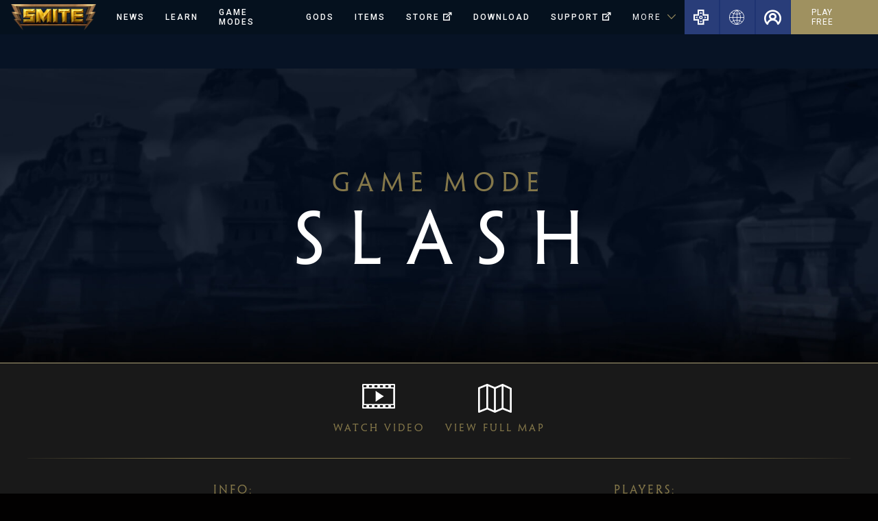

--- FILE ---
content_type: text/html
request_url: https://www.smitegame.com/game-modes/slash
body_size: 65767
content:
<!DOCTYPE html><html><head><meta charSet="utf-8"/><meta http-equiv="x-ua-compatible" content="ie=edge"/><meta name="viewport" content="width=device-width, initial-scale=1, shrink-to-fit=no"/><meta name="generator" content="Gatsby 4.25.9"/><style data-href="/styles.2add20394e19558c5e2c.css" data-identity="gatsby-global-css">@import url(https://fonts.googleapis.com/css?family=Open+Sans:400,700);@import url(https://fonts.googleapis.com/css?family=Roboto:100,300,400,500);@import url(https://fonts.googleapis.com/css2?family=Galdeano&display=swap);
/*! normalize.css v4.1.1 | MIT License | github.com/necolas/normalize.css */html{-ms-text-size-adjust:100%;-webkit-text-size-adjust:100%;font-family:sans-serif}body{margin:0}article,aside,details,figcaption,figure,footer,header,main,menu,nav,section,summary{display:block}audio,canvas,progress,video{display:inline-block}audio:not([controls]){display:none;height:0}progress{vertical-align:baseline}[hidden],template{display:none}a{-webkit-text-decoration-skip:objects;background-color:transparent}a:active,a:hover{outline-width:0}abbr[title]{border-bottom:none;text-decoration:underline;-webkit-text-decoration:underline dotted;text-decoration:underline dotted}b,strong{font-weight:inherit;font-weight:bolder}dfn{font-style:italic}h1{font-size:2em;margin:.67em 0}mark{background-color:#ff0;color:#000}small{font-size:80%}sub,sup{font-size:75%;line-height:0;position:relative;vertical-align:baseline}sub{bottom:-.25em}sup{top:-.5em}img{border-style:none;max-width:100%}svg:not(:root){overflow:hidden}code,kbd,pre,samp{font-family:monospace,monospace;font-size:1em}figure{margin:1em 40px}hr{box-sizing:content-box;height:0;overflow:visible}button,input,select,textarea{font:inherit;margin:0}optgroup{font-weight:700}button,input{overflow:visible}button,select{text-transform:none}[type=reset],[type=submit],button,html [type=button]{-webkit-appearance:button}[type=button]::-moz-focus-inner,[type=reset]::-moz-focus-inner,[type=submit]::-moz-focus-inner,button::-moz-focus-inner{border-style:none;padding:0}[type=button]:-moz-focusring,[type=reset]:-moz-focusring,[type=submit]:-moz-focusring,button:-moz-focusring{outline:1px dotted ButtonText}fieldset{border:1px solid silver;margin:0 2px;padding:.35em .625em .75em}legend{box-sizing:border-box;color:inherit;display:table;max-width:100%;padding:0;white-space:normal}textarea{overflow:auto;resize:none}[type=checkbox],[type=radio]{box-sizing:border-box;padding:0}[type=number]::-webkit-inner-spin-button,[type=number]::-webkit-outer-spin-button{height:auto}[type=search]{-webkit-appearance:textfield;outline-offset:-2px}[type=search]::-webkit-search-cancel-button,[type=search]::-webkit-search-decoration{-webkit-appearance:none}::-webkit-input-placeholder{color:inherit;opacity:.54}::-webkit-file-upload-button{-webkit-appearance:button;font:inherit}*,:after,:before{box-sizing:border-box}svg{max-width:100%}input:-webkit-autofill,input:-webkit-autofill:active,input:-webkit-autofill:focus,input:-webkit-autofill:hover{-webkit-transition:background-color 500000s ease-in-out 0s,color 500000s ease-in-out 0s;transition:background-color 500000s ease-in-out 0s,color 500000s ease-in-out 0s}select::-ms-value,select:focus::-ms-value{background:none}table{border-collapse:collapse}p{margin:0 0 1em}@font-face{font-family:Smiticons;font-style:normal;font-weight:400;src:url(/static/Smiticons-471f04d6075b158a6de489cb78e01164.woff)}i{speak:none;-webkit-font-smoothing:antialiased;-moz-osx-font-smoothing:grayscale;font-family:Smiticons!important;font-style:normal;font-variant:normal;font-weight:400;line-height:1;text-transform:none}.icon-slavic:before{content:""}.icon-voodoo:before{content:""}.icon-polynesian:before{content:""}.icon-cog:before{content:""}.icon-link-out:before{content:""}.icon-new-account:before{content:""}.icon-arrow-next:before{content:""}.icon-games:before{content:""}.icon-profile:before{content:""}.icon-schedule:before{content:""}.icon-teams:before{content:""}.icon-arena:before{content:""}.icon-assault:before{content:""}.icon-clash{background:url(https://webcdn.hirezstudios.com/smite-media/wp-content/uploads/2019/08/smite_clash_icon.png) 50%/cover no-repeat;display:block;height:100px;width:100px!important}@media only screen and (max-width:600px){.icon-clash{height:50px;width:50px!important}}.icon-conquest:before{content:""}.icon-joust{background:url(https://webcdn.hirezstudios.com/smite-media/wp-content/uploads/2019/08/smite_joust_icon.png) 50%/cover no-repeat;display:block;height:100px;width:100px!important}@media only screen and (max-width:600px){.icon-joust{height:50px;width:50px!important}}.icon-siege:before{content:""}.icon-magical:before{content:""}.icon-melee:before{content:""}.icon-physical:before{content:""}.icon-ranged:before{content:""}.icon-ps-icon:before{content:""}.icon-faq:before{content:""}.icon-search-icon:before{content:""}.icon-cosplay-icon:before{content:""}.icon-dev-insights-icon:before{content:""}.icon-events-icon:before{content:""}.icon-gods-icon:before{content:""}.icon-patch-notes-icon:before{content:""}.icon-globe:before{content:""}.icon-mage:before{content:""}.icon-blog-news:before{content:""}.icon-guardian:before{content:""}.icon-google:before{content:""}.icon-facebook:before{content:""}.icon-instagram:before{content:""}.icon-twitter:before{content:""}.icon-youtube:before{content:""}.icon-youtube2:before{content:""}.icon-twitch:before{content:""}.icon-steam:before{content:""}.icon-apple:before{content:""}.icon-windows:before{content:""}.icon-switch:before{content:url(https://webcdn.hirezstudios.com/smite/promo-pages/Nintendo_Switch_White_PRINT.png)}.icon-close:before{content:""}.icon-keyboard_arrow_up:before{content:""}.icon-close2:before{content:""}.icon-done:before{content:""}.icon-keyboard_arrow_up2:before{content:""}.icon-menu:before{content:""}.icon-play_arrow:before{content:""}.icon-arrow-icon:before{content:🌣}.icon-celtic:before{content:""}.icon-japanese:before{content:""}.icon-egyptian:before{content:""}.icon-hindu:before{content:""}.icon-roman:before{content:""}.icon-chinese:before{content:""}.icon-greek:before{content:""}.icon-norse:before{content:""}.icon-assassin:before{content:""}.icon-warrior:before{content:""}.icon-hunter:before{content:""}.icon-xbox:before{content:""}.icon-arthurian{background-image:url(https://webcdn.hirezstudios.com/smite-media/wp-content/uploads/2019/01/arthurian-icon-white.png)}.icon-arthurian,.icon-babylonian{background-size:cover;display:flex;height:2.9rem;width:2.9rem}.icon-babylonian{background-image:url(https://webcdn.hirezstudios.com/smite-media/wp-content/uploads/icon-babylonian-white.png)}.icon-yoruba{background-image:url(https://webcdn.hirezstudios.com/smite-media/wp-content/uploads/2019/06/yoruba-large-white.png)}.icon-great-old-ones,.icon-yoruba{background-size:cover;display:flex;height:2.8rem;left:0;margin:0 auto;right:0;width:2.8rem}.icon-great-old-ones{background-image:url(https://webcdn.hirezstudios.com/smite-media/wp-content/uploads/2020/06/great-one-large-white.png)}.icon-maya{background-image:url(https://webcdn.hirezstudios.com/smite-media/wp-content/uploads/2020/06/maya-large-white.png);background-repeat:no-repeat;background-size:contain;display:flex;height:2.6rem;left:0;margin:0 auto;right:0;width:2.6rem}.icon-discord{background-image:url(https://webcdn.hirezstudios.com/smite-media/wp-content/uploads/discord.svg);background-size:cover;color:#fff;height:16px;margin:0 auto;width:22px}.icon-discord:hover{background-image:url(https://webcdn.hirezstudios.com/smite-media/wp-content/uploads/discord_active.svg)}.icon-tiktok{background-image:url(https://webcdn.hirezstudios.com/smite-media/wp-content/uploads/tiktok.svg);background-size:cover;color:#fff;height:25px;margin:0 auto;width:22px}.icon-tiktok:hover{background-image:url(https://webcdn.hirezstudios.com/smite-media/wp-content/uploads/tiktok_active.svg)}@font-face{font-family:"Penumbra Half Serif";font-stretch:normal;font-style:normal;font-weight:400;src:url(/static/PenumbraHalfSerifStd-Reg_gdi-ca02e60f66040bdb47fc79632af79664.woff) format("woff");unicode-range:u+0020-25ca}@font-face{font-family:"Penumbra Half Serif";font-stretch:normal;font-style:normal;font-weight:700;src:url(/static/PenumbraHalfSerifStd-Bold_gdi-987c5536d1caa55684284f1c6d5a0b77.woff) format("woff");unicode-range:u+0020-25ca}@font-face{font-family:"Penumbra Half Serif";font-stretch:normal;font-style:normal;font-weight:300;src:url(/static/PenumbraHalfSerifStd-Light_gdi-02e1187ae1516c9a6b6d816998fc1041.woff) format("woff");unicode-range:u+0020-25ca}@font-face{font-family:"Penumbra Half Serif";font-stretch:normal;font-style:normal;font-weight:600;src:url(/static/PenumbraHalfSerifStd-SeBd_gdi-83e3dac30f02e27389d6b01dfcd16f85.woff) format("woff");unicode-range:u+0020-25ca}@font-face{font-family:Penumbra Flare;font-stretch:normal;font-style:normal;font-weight:300;src:url(/static/PenumbraFlareStd-Light_gdi-8e2b1e4da1ef91603b5d1845c51920ee.woff) format("woff");unicode-range:u+0020-25ca}@font-face{font-family:Penumbra Flare;font-stretch:normal;font-style:normal;font-weight:700;src:url(/static/PenumbraFlareStd-Bold_gdi-d31ca8685241abdaa13848ce64e5ff70.woff) format("woff");unicode-range:u+0020-25ca}@font-face{font-family:Penumbra Flare;font-stretch:normal;font-style:normal;font-weight:400;src:url(/static/PenumbraFlareStd-Regular_gdi-866306f382e461287c3970ad41a5060f.woff) format("woff");unicode-range:u+0020-25ca}@font-face{font-family:William Costinavel;font-stretch:normal;font-style:normal;font-weight:400;src:url(/static/WilliamCostinavel-e7a5e60732abc989abbb6bca92fe3355.otf) format("opentype");unicode-range:u+0020-25ca}html{scroll-behavior:smooth}body{background:#071325;color:#fff;font-size:1.4rem;text-transform:uppercase}body,body.pl_PL :not(i),body.tr_TR :not(i){font-family:roboto,sans-serif!important}.smite{overflow:hidden}.h7,h1,h2,h3,h4,h5,h6{color:#85784a;margin:0}h1{font-family:Penumbra Flare;font-size:7.3rem;letter-spacing:3px}h2{font-size:5.3rem}h2,h3{font-family:"Penumbra Half Serif";font-weight:500;letter-spacing:3px}h3{font-size:4.3rem}h4{font-family:"Penumbra Half Serif";font-size:3.2rem;font-weight:500;letter-spacing:3px}h5{font-size:2.6rem}h5,h6{font-family:"Penumbra Half Serif";font-weight:500;letter-spacing:2.5px}h6{font-size:1.9rem}.h7{font-family:"Penumbra Half Serif";font-size:1.6rem;font-weight:500;letter-spacing:2.5px}p{color:#fff;font-weight:100}.bold{font-weight:700}.italic{font-style:italic}li{list-style:none;position:relative}ol{margin:0 0 0 -20px}a{text-decoration:none}.show-tablet{display:none}@media(max-width:1199px){.show-tablet{display:block}}.arrow:after{background-image:url([data-uri]);background-size:contain;content:"";display:inline-block;height:1.7rem;position:absolute;right:2rem;top:50%;transform:translateY(-50%) rotate(0deg);transition:transform .1s ease-in-out;width:1.7rem}.filter{cursor:pointer;display:block;font-size:1.4rem;margin-bottom:11px;padding-left:18px;position:relative}.filter input{opacity:0;position:absolute;z-index:-1}.filter__indicator{background-color:transparent;border:1px solid #fff;height:12px;left:0;position:absolute;top:1px;width:12px}.filter input:checked~.filter__indicator{background:#fff}.filter input:disabled~.filter__indicator{background:transparent;opacity:.6;pointer-events:none}.filter__indicator:after{content:"";display:none;position:absolute}.filter input:checked~.filter__indicator:after{display:block}.filter--checkbox .filter__indicator:after{border:solid #191919;border-width:0 2px 2px 0;height:9px;left:2px;top:0;transform:rotate(45deg);width:5px}.filter--checkbox input:disabled~.filter__indicator:after{border-color:#bcbcbc}button:focus{outline:none}.button{align-items:center;background:linear-gradient(180deg,#131b28 0,#131b28 50%,#131b28 0,#050d1a 0,#050d1a);border:3px solid #85784a;box-shadow:0 0 13px 3px rgba(0,0,0,.75);color:#ada176;cursor:pointer;display:flex;font-family:"Penumbra Half Serif",sans-serif;justify-content:center;letter-spacing:4px;margin:0 auto;overflow:hidden;position:relative;text-align:center;text-transform:uppercase;transition:all .5s ease}.button:after{background:#fff;content:"";height:155px;left:-75px;opacity:.4;position:absolute;top:-50px;transform:rotate(15deg);transition:all .75s cubic-bezier(.19,1,.22,1);width:50px}.button:hover{background:linear-gradient(180deg,#182841 0,#182841 50%,#182841 0,#0b1b35 0,#0b1b35);color:#fff}.button:hover:after{left:120%;transition:all .75s cubic-bezier(.19,1,.22,1)}.button.large{font-size:1.6rem;min-height:7rem;padding:1rem;width:270px}.button.medium{font-size:1.3rem;min-height:5rem;padding:1rem;width:185px}.button.small{font-size:1rem;height:40px;width:145px}input[type=search],input[type=text],select{background:#151515;border:2px solid #ada176;color:#fff;height:40px;outline:none;padding-left:10px;width:300px}input[type=search]::-moz-placeholder,input[type=text]::-moz-placeholder,select::-moz-placeholder{color:#fff;opacity:1}input[type=search]::-webkit-input-placeholder,input[type=text]::-webkit-input-placeholder,select::-webkit-input-placeholder{color:#fff;opacity:1}input[type=search]{background-image:""}.error-alert,.success-alert{color:#fff;display:flex;font-size:2rem;height:50px;justify-content:space-between;min-width:100px;padding:10px;text-align:left;width:100%}.error-alert:after,.success-alert:after{border:2px solid;border-radius:30px;content:"✕";display:inline-block;font-size:1.5rem;opacity:.7;padding:0 6px}.success-alert{background:#a5bb56}.error-alert{background:#801122}.loading{left:0;position:absolute;right:0;top:50%;transform:translateY(-50%)}.home-tile{background-color:#050d1a;border:1px solid #85784a;box-shadow:0 0 13px 3px rgba(0,0,0,.75);box-sizing:border-box;cursor:pointer;display:inline-block;margin:1rem 0;min-width:28.2rem;width:28.2rem}@media(max-width:599px){.home-tile{width:100%}}.home-tile__image-boundary{overflow:hidden}.home-tile__image-container{background-position:50%;background-repeat:no-repeat;background-size:cover;height:16rem;overflow:hidden;position:relative;transform:scale(1);transition:transform .2s ease-in-out}.home-tile:hover .home-tile__image-container{transform:scale(1.1)}.home-tile__info-container{border-top:1px solid #85784a;position:relative}.home-tile__info-container__icon{align-items:center;background-color:#071325;border:2px solid #776f49;border-radius:50%;box-shadow:0 0 3px 2px rgba(0,0,0,.75);color:#fff;display:flex;height:4.8rem;justify-content:center;left:0;margin:0 auto;position:absolute;right:0;text-align:center;top:-2.5rem;width:4.8rem}.home-tile__info-container__icon .icon{font-size:2rem}.home-tile__info-container__headline-container{align-items:flex-end;display:flex;flex-direction:row;height:7.6rem;justify-content:center}.home-tile__info-container__subhead-container{align-items:center;border-top:1px solid #49422b;display:flex;flex-direction:row;height:4rem;justify-content:space-between}.home-tile .headline,.home-tile .subhead{margin:0;padding:0 1rem;text-align:left}.home-tile .headline{line-clamp:3;align-items:center;display:flex;flex-direction:column;font-family:"Penumbra Half Serif";height:5.5rem;justify-content:center;letter-spacing:3px;line-height:1.4;overflow:hidden;text-align:center;text-overflow:ellipsis;text-transform:uppercase}.home-tile .subhead{color:#85784a;display:inline-block;font-size:1.2rem;max-height:3.2rem;overflow:hidden;text-align:right;text-overflow:ellipsis;white-space:nowrap}.home-tile .subhead.right{text-align:right}.home-tile .subhead div{display:inline-block;font-weight:100}.home-tile .subhead div:not(:first-of-type){padding-left:.25rem}.home-tile.feature{font-family:"Penumbra Half Serif";width:58.1rem}.home-tile.feature .home-tile__info-container__icon .icon{font-size:3.6rem}.home-tile.feature .home-tile__image-container{background-position:50%;background-size:cover;height:45rem}@media screen and (max-width:599px){.home-tile.feature .home-tile__image-container{height:16rem}.home-tile.feature .home-tile__image-container img{height:100%}}.home-tile.feature .home-tile__image{height:auto}.home-tile.feature .image-gradient{background:linear-gradient(0deg,#000,transparent);bottom:0;height:4rem;position:absolute;width:100%}.home-tile.feature .home-tile__info-container{padding:1.2rem}.home-tile.feature .home-tile__info-container__icon{height:5.8rem;width:5.8rem}.home-tile.feature .home-tile__info-container__icon .icon-yoruba{height:3.6rem;width:3.6rem}.home-tile.feature .home-tile__inner-container{border:1px solid #49422b}.home-tile.feature .home-tile__info-container__headline-container{height:6rem}.home-tile.feature .headline{font-size:1.8rem;letter-spacing:3px;padding-top:1.5rem}.home-tile.feature .home-tile__info-container__subhead-container{height:4rem}.home-tile.feature .subhead{color:#ada176;font-size:1.4rem;margin:0 auto}.home-tile.notes .home-tile__image-container{height:21.2rem}.home-tile.notes .home-tile__info-container__headline-container{height:3.2rem}.home-tile.notes .home-tile__info-container__subhead-container{height:3.2rem;text-align:center}.home-tile.notes .headline{font-family:"Penumbra Half Serif";letter-spacing:3px;margin:0 auto}.home-tile.promo .home-tile__image-container{height:18rem}.home-tile.promo .home-tile__info-container__headline-container{height:3.2rem}.home-tile.promo .home-tile__info-container__subhead-container{height:6.4rem}.home-tile.promo .headline{font-family:"Penumbra Half Serif";font-size:1.5rem;font-weight:100;letter-spacing:3px;line-height:1.4;margin:0 auto;padding:0 2.7rem;text-align:center}.language-wrapper{background:rgba(0,0,0,.6);color:#fff;cursor:pointer;font-family:Arial;font-size:11px;left:20px;padding:12px;position:absolute;text-transform:uppercase;top:20px;z-index:1100}.language-wrapper .lang-select i{display:inline-block;font-size:16px;padding-left:8px;transform:translatey(2px)}.language-wrapper .lang-select .languages{background:rgba(0,0,0,.4);left:0;opacity:0;padding:20px;pointer-events:none;position:absolute;top:37px;transition:opacity .2s ease-in-out;width:150px}.language-wrapper .lang-select .languages a{color:#fff;display:block;font-size:12px;line-height:21px;pointer-events:cursor;text-align:center;text-decoration:none}.language-wrapper .lang-select .languages a:hover{color:gold}.language-wrapper:hover .languages{opacity:1;pointer-events:auto}.wrapped-header{align-items:center;display:flex;justify-content:center;margin:0 auto;max-width:120rem}.wrapped-header:after,.wrapped-header:before{content:"";flex:1 1;height:1px;margin:1rem}.wrapped-header:before{background:linear-gradient(270deg,#85784a 60%,transparent);margin-left:0;margin-right:2rem}.wrapped-header:after{background:linear-gradient(90deg,#85784a 60%,transparent);margin-left:2rem;margin-right:0}#modal{align-items:center;background-color:rgba(0,0,0,.7);display:flex;height:100vh;justify-content:center;position:fixed;text-align:center;top:0;width:100vw;z-index:200}#modal #modal-img{left:0;margin:0 auto;max-height:95vh;max-width:92%;position:absolute;right:0;top:50%;transform:translateY(-50%);z-index:300}#modal iframe{border:none;height:33.75vw;min-height:17.4375rem;min-width:31rem;width:60vw}body.hide-nav-and-footer{overflow:visible}body.hide-nav-and-footer .footer,body.hide-nav-and-footer .super-nav{display:none}[data-tooltip]{cursor:pointer;position:relative}[data-tooltip]:after,[data-tooltip]:before{opacity:0;pointer-events:none;position:absolute;transition:all .15s cubic-bezier(.5,1,.25,1);visibility:hidden;z-index:1}[data-tooltip]:before{background:#49422b;color:#fff;content:attr(data-tooltip);font-size:1.2rem;font-weight:200;line-height:1.2;margin-top:.5rem;padding:.5rem 1rem;text-align:center;text-rendering:optimizeLegibility;white-space:nowrap;width:auto}[data-tooltip]:after,[data-tooltip]:before{left:50%;margin-left:-.4rem;top:100%;transform:translateX(-50%)}[data-tooltip]:after{border:.8rem solid transparent;border-bottom:.8rem solid #49422b;border-top:none;content:"";font-size:0;line-height:0;width:0}[data-tooltip]:hover:after,[data-tooltip]:hover:before{opacity:1;transform:translateX(-50%) translateY(.5rem);visibility:visible}.swiper-wrapper{box-sizing:content-box;display:flex;height:100%;position:relative;transition-property:transform;width:100%;z-index:1}.swiper-container{margin-left:auto;margin-right:auto;overflow:hidden;position:relative;z-index:1}.swiper-slide{flex-shrink:0;height:100%;position:relative;width:100%}.swiper-button-next,.swiper-button-prev{align-items:center;background:linear-gradient(90deg,#000 0,rgba(0,0,0,.14) 75%,transparent);cursor:pointer;display:flex;flex-direction:column;height:100%;justify-content:center;position:absolute;top:0;width:5rem;z-index:100}.swiper-button-next i,.swiper-button-prev i{color:hsla(0,0%,100%,.6);font-size:7rem;height:7rem;transform:rotate(-90deg);width:7rem}.swiper-button-next{background:linear-gradient(90deg,transparent 0,rgba(0,0,0,.14) 24%,#000);right:0}.swiper-button-next i{transform:rotate(90deg)}.swiper-button-next.swiper-button-disabled i,.swiper-button-prev.swiper-button-disabled i{color:hsla(0,0%,100%,.1)}.not-found{align-items:center;background-color:#071325;display:flex;height:80rem;justify-content:center}::-webkit-scrollbar{background-color:#191919;height:.5rem;width:.5rem}::-webkit-scrollbar-thumb{background-color:#85784a}::-webkit-scrollbar-track{background-color:#191919;-webkit-box-shadow:inset 0 0 6px #191919}.loading-container{animation-duration:1.5s;animation-iteration-count:1;animation-name:fadein}.spinner-wrapper{bottom:0;display:block;height:155px;left:0;margin:auto;position:absolute;right:0;top:0;width:155px}.spinner-wrapper .smite-bolt{display:block;height:100%;max-width:100%}.spinner-wrapper .smite-bolt #lightning-bolt{fill:#ada176}.spinner-bkg{border:3px solid #ada176}.spinner,.spinner-bkg{border-radius:50%;bottom:0;display:block;height:200px;left:0;margin:auto;position:absolute;right:0;top:0;width:200px}.spinner{animation-duration:1s;animation-iteration-count:infinite;animation-name:spin;border-left:3px solid #fff}.inline-spinner{display:inline-block;height:230px;left:0;margin:0 auto;position:relative;right:0;top:50%;transform:translateY(-50%);width:230px}@keyframes spin{0%{transform:rotate(45deg)}to{transform:rotate(405deg)}}@keyframes fadein{0%{opacity:0}to{opacity:1}}.page-home{padding-top:5rem}.page-home .twitch-embed{background-color:#081519;border:2px solid #e9d691;border-left:none;box-shadow:0 0 13px 3px rgba(0,0,0,.75);position:absolute;top:15%;transform:translateX(0);transition:transform .1s ease-in;z-index:10}.page-home .twitch-embed.true{transform:translateX(-100%)}.page-home .twitch-embed.true .close{display:none}.page-home .twitch-embed .close{color:#fff;cursor:pointer;font-size:2rem;position:absolute;right:-2rem;top:-2rem;z-index:100}.page-home .twitch-embed iframe{border:none;display:block;height:15.7291666667vw;margin:0 auto;min-height:16.3rem;min-width:29rem;width:27.9166666667vw}.page-home__news-container{background-color:#071425;background-image:url(https://webcdn.hirezstudios.com/smite/v3/img/news-bkg.png);background-position:50%;background-repeat:no-repeat;background-size:cover;overflow:hidden;padding:0 0 12.5rem;position:relative}@media(max-width:599px){.page-home__news-container{padding:0 1rem 12.5rem}}.page-home .wrapped-header{margin:2rem auto}.page-home .tencent-welcome{align-items:center;display:flex;filter:brightness(1);flex-direction:column;justify-content:center;position:absolute;right:2rem;top:3rem;transition:filter .1s ease-in-out;width:47rem;z-index:1}.page-home .tencent-welcome:hover{filter:brightness(1.2)}.page-home .tencent-welcome .dismiss{color:#fff;cursor:pointer;font-size:3rem;font-weight:700;position:absolute;right:0;text-shadow:0 0 6px #969696;top:-1rem;z-index:5}.page-home .tencent-welcome .bamboo{background-image:url(https://webcdn.hirezstudios.com/smite/v3/dev/bamboo.png);background-repeat:no-repeat;height:16px;position:relative;width:100%;z-index:3}.page-home .tencent-welcome .bamboo.bottom{bottom:0;position:absolute}.page-home .tencent-welcome .center{background-color:rgba(0,0,0,.6);height:30rem;outline:none;padding-top:4rem;position:relative;top:-1rem;width:95%}.page-home .tencent-welcome h2{color:#fff;font-size:2.5rem;text-align:center}.page-home .tencent-welcome img{bottom:-2rem;position:absolute;z-index:4}@media(max-width:599px){.page-home .tencent-welcome{background-color:#000;left:0;margin:0 auto;right:0;width:31rem}.page-home .tencent-welcome .center{height:25rem}.page-home .tencent-welcome h2{font-size:2rem}}@media(min-width:600px)and (max-width:1199px){.page-home .tencent-welcome{background-color:#000;left:0;margin:0 auto;right:0;width:45rem}.page-home .tencent-welcome .center{height:25rem}.page-home .tencent-welcome h2{font-size:2rem}}.page-home h5{color:#fff;font-weight:400;letter-spacing:8px;position:relative;text-align:center;text-indent:8px}.page-home .home-header{background:#1d293b;background-image:linear-gradient(0deg,rgba(0,0,0,.2),rgba(0,0,0,.2)),url(https://webcdn.hirezstudios.com/smite/v3/img/year10-keyart.jpg);background-position:top;background-repeat:no-repeat;background-size:cover;border-bottom:1px solid #ada176;box-shadow:0 -15px 40px -5px rgba(0,0,0,.65);height:100%;min-height:70rem;overflow:hidden;position:relative;width:100%}.page-home .home-header p{font-weight:400;margin:0 auto}@media(min-width:600px)and (max-width:1199px){.page-home .home-header{min-height:45rem}}@media(max-width:599px){.page-home .home-header{min-height:40rem}}@keyframes neon3{0%{box-shadow:0 0 10px #fff,0 0 20px #fff,0 0 30px #fff,0 0 40px #bcb8ac,0 0 70px #bcb8ac,0 0 80px #bcb8ac,0 0 100px #bcb8ac}to{box-shadow:0 0 5px #fff,0 0 10px #fff,0 0 15px #fff,0 0 20px #bcb8ac,0 0 35px #bcb8ac,0 0 40px #bcb8ac,0 0 50px #bcb8ac}}.page-home .home-header .play-free-btn{align-items:center;background:#1a273b;border:2px solid #e9d691;color:#fff;display:flex;font-family:Penumbra Flare;font-size:1.75rem;font-weight:500;height:5.5rem;justify-content:center;letter-spacing:.45rem;margin:0 auto;overflow:hidden;padding:20px;position:relative;text-align:center;transition:all .5s;width:27rem;z-index:99}@media(max-width:599px){.page-home .home-header .play-free-btn{font-size:1.5rem;width:23rem}}.page-home .home-header .play-free-btn:after{background:#fff;content:"";height:155px;left:-75px;opacity:.4;position:absolute;top:-50px;transform:rotate(15deg);transition:all .75s cubic-bezier(.19,1,.22,1);width:50px}.page-home .home-header .play-free-btn:hover{animation:neon3 1.5s ease-in-out infinite alternate}.page-home .home-header .play-free-btn:hover:after{left:120%;transition:all .75s cubic-bezier(.19,1,.22,1)}.page-home .home-header .background-container{display:flex;flex-direction:column;height:100vh;justify-content:flex-end;max-height:700px}@media only screen and (max-width:600px){.page-home .home-header .background-container{max-height:500px}}.page-home .home-header .background-container .header__background{background-image:url(https://webcdn.hirezstudios.com/smite/v3/img/year10-keyart.jpg);background-position:top;background-repeat:no-repeat;background-size:cover;box-shadow:0 -15px 40px -5px rgba(0,0,0,.65);height:100%;position:absolute;width:100%}.page-home .home-header .background-container .thank-you p{-webkit-text-fill-color:transparent;background:linear-gradient(0deg,#d08f00,#ffd94f 50%,#f8bd22);background-clip:text;-webkit-background-clip:text;color:transparent;filter:drop-shadow(0 5px 5px black);font-size:8rem;font-weight:700;letter-spacing:1px;margin-top:2rem;text-shadow:none}@media only screen and (max-width:600px){.page-home .home-header .background-container .thank-you p{font-size:5rem}}.page-home .home-header .logo__container{margin:0 auto 2rem;width:33rem}@media(min-width:600px)and (max-width:1199px){.page-home .home-header .logo__container{max-width:40rem;width:100%}}@media(max-width:599px){.page-home .home-header .logo__container{max-width:25rem}}.page-home .home-header img{height:auto;width:100%}.page-home .home-header .banner{margin:auto auto 0;padding-bottom:2rem;position:relative}.page-home .home-header .banner .ten-year-thanks{padding:2rem 0}.page-home .home-header .banner .ten-year-thanks p,.page-home .home-header .banner .ten-year-thanks span{-webkit-text-fill-color:transparent;background:linear-gradient(180deg,#8c8c8c,#fff 30%,#b4b4b4);background-clip:text;-webkit-background-clip:text;color:transparent;filter:drop-shadow(0 3px 3px black);font-size:8rem;font-weight:600;letter-spacing:1px;line-height:1;text-shadow:none}@media only screen and (max-width:600px){.page-home .home-header .banner .ten-year-thanks p,.page-home .home-header .banner .ten-year-thanks span{font-size:5rem}}.page-home .home-header .banner .text-container{position:relative;top:50%;transform:translateY(-50%)}.page-home .home-header p{color:#fff;font-family:Penumbra Flare;font-size:2.4rem;letter-spacing:8px;margin-bottom:0;text-align:center;text-shadow:0 4px 12px #000;width:100%}@media(max-width:1199px){.page-home .home-header p{margin-bottom:0}}@media(max-width:599px){.page-home .home-header p{font-size:1.5rem}}.page-home .home-header h5{font-family:Penumbra Flare;font-size:5.4rem;letter-spacing:15px;padding-top:1.5rem;text-shadow:0 4px 12px #000}@media(max-width:1199px){.page-home .home-header h5{font-size:3rem}}.page-home .home-header .switch-bug{align-items:center;background-color:#c00000;box-shadow:0 0 1rem #000;display:flex;filter:brightness(1);height:8rem;padding:1rem 1rem 1rem 0;position:absolute;right:0;top:65%;transform:translateY(-50%);transition:filter .15s ease-in-out;width:30rem;z-index:1000}.page-home .home-header .switch-bug:before{background-color:#c00000;content:"";height:100%;left:-2rem;position:absolute;transform:skew(25deg);width:4rem;z-index:1}.page-home .home-header .switch-bug p{font-family:Roboto,sans-serif;font-size:1.5rem;font-style:italic;font-weight:500;letter-spacing:2px;line-height:1.3;margin:0;padding:0 1rem;position:relative;text-align:center;width:70%;z-index:10}.page-home .home-header .switch-bug svg{fill:#fff;height:100%;width:20%}@media(max-width:1199px){.page-home .home-header .switch-bug{width:25rem}.page-home .home-header .switch-bug p{font-size:1.4rem;padding-right:1rem}}@media(max-width:599px){.page-home .home-header .switch-bug{height:6rem;top:75%;width:20rem}.page-home .home-header .switch-bug p{font-size:1.2rem}}.page-home .news{position:relative}.page-home .news-section{margin:0 auto;max-width:1370px;padding-top:5rem;position:relative}.page-home .news-section__container{margin:0 auto 3.5rem;max-width:120rem;padding-top:5rem}.page-home .news-section__container__grid{align-content:space-around;align-items:flex-start;display:flex;flex-direction:column;flex-wrap:wrap;justify-content:space-between}@media screen and (max-width:1199px){.page-home .news-section__container{max-width:58rem}}.page-home .home-latest .news-section__container{align-items:flex-start;display:flex;flex-direction:row;flex-wrap:wrap;justify-content:space-around}.page-home .home-latest .news-section__container__grid{flex-direction:row;width:58rem}@media(max-width:599px){.page-home .home-latest .news-section__container .home-tile.feature,.page-home .home-latest .news-section__container__grid a{width:100%}}@media screen and (max-width:1199px){.page-home .home-latest .news-section__container .home-feature{order:-1}}.page-home .home-promotional .news-section__container__grid{flex-direction:row}@media(max-width:599px){.page-home .home-promotional .news-section__container__grid a{width:100%}}.page-home .home-promotional .news-section__container__grid .home-promotional__tile-group{display:flex;flex-direction:row;flex-wrap:wrap;justify-content:space-between;width:58.8rem}.page-home .home-promotional .news-section__container__grid .home-promotional__tile-group.row{display:flex;flex-direction:row;width:100%}.page-home .home-promotional .news-section__container__grid .home-promotional__tile-group.row .home-tile{min-width:28.2rem;width:28.2rem}.page-home .home-promotional .news-section__container__grid .home-promotional__tile-group.row .home-tile__image-container{height:18rem}.page-home .home-promotional .news-section__container__grid .home-promotional__tile-group.row .home-tile__info-container__subhead-container{height:6.4rem}@media screen and (max-width:599px){.page-home .home-promotional .news-section__container__grid .home-promotional__tile-group.row .home-tile{width:100%}}.page-home .home-promotional .news-section__container__grid .home-tile{width:58.8rem}@media(max-width:599px){.page-home .home-promotional .news-section__container__grid .home-tile{width:100%}}.page-home .home-promotional .news-section__container__grid .home-tile__image-container{height:20rem}.page-home .home-promotional .news-section__container__grid .home-tile .home-tile__info-container__subhead-container{height:4.4rem}.page-home .page-home__gameModes-container{background-color:#000;min-height:100rem;padding-bottom:5rem}@media(max-width:599px){.page-home .page-home__gameModes-container{min-height:0}}.page-home .page-home__gameModes-container .wrapped-header.desktop{position:relative;text-shadow:0 0 12px #000;top:-30rem}@media(max-width:599px){.page-home .page-home__gameModes-container .wrapped-header.desktop{top:0}}.page-home .home-game_modes{background-position:50%;background-repeat:no-repeat;background-size:cover;border-top:1px solid #85784a;margin-bottom:3rem;position:relative;transition:background .2s ease-in-out}@media(max-width:599px){.page-home .home-game_modes{margin-bottom:0}}.page-home .home-game_modes.Arena{background-image:url(https://webcdn.hirezstudios.com/smite/v3/img/gamemodes-bg-arena.jpg)}.page-home .home-game_modes.Conquest{background-image:url(https://webcdn.hirezstudios.com/smite/v3/img/gamemodes-bg-conquest.jpg)}.page-home .home-game_modes.Assault{background-image:url(https://webcdn.hirezstudios.com/smite/v3/img/gamemodes-bg-assault.jpg)}.page-home .home-game_modes.Joust{background-image:url(https://webcdn.hirezstudios.com/smite/v3/img/gamemodes-bg-joust.jpg)}.page-home .home-game_modes.Siege{background-image:url(https://webcdn.hirezstudios.com/smite/v3/img/gamemodes-bg-siege.jpg)}.page-home .home-game_modes.Clash{background-image:url(https://webcdn.hirezstudios.com/smite/v3/img/gamemodes-bg-clash.jpg)}.page-home .home-game_modes.Slash{background-image:url(https://webcdn.hirezstudios.com/smite/v3/img/gamemodes-bg-slash.jpg)}.page-home .home-featuredMode__container{padding-top:33rem;text-align:center}@media(max-width:599px){.page-home .home-featuredMode__container{background:#000;height:10rem;padding-top:1rem}}.page-home .home-featuredMode__container .featured-mode{text-align:center}@media(max-width:599px){.page-home .home-featuredMode__container .featured-mode{display:none}}.page-home .home-featuredMode__container .featured-mode .featured__info{margin:0 auto;max-width:78rem}.page-home .home-featuredMode__container .featured-mode .featured__info .name{color:#d1c084;font-family:Penumbra Flare;letter-spacing:5px}@media(max-width:599px){.page-home .home-featuredMode__container .featured-mode .featured__info .name{text-shadow:0 0 20px #000}}.page-home .home-featuredMode__container .featured-mode .featured__info .about{font-size:1.6rem;line-height:3rem;margin:0 auto;min-height:13rem;padding:2rem}.page-home .home-featuredMode__container .featured-mode .featured__info .details{display:flex;justify-content:space-between;margin:0 auto;max-width:65rem;padding-top:1rem;text-transform:uppercase}@media(max-width:599px){.page-home .home-featuredMode__container .featured-mode .featured__info .details{margin:0 2rem}}.page-home .home-featuredMode__container .featured-mode .featured__info .details .time{font-weight:500}.page-home .home-featuredMode__container .featured-mode .featured__info .details span{color:#d1c084;font-weight:500;margin-left:1rem}.page-home .home-gameModes{margin:3rem auto 0}@media(max-width:599px){.page-home .home-gameModes{display:none}}.page-home .home-gameModes .gameModes{display:flex;flex-wrap:wrap;justify-content:center;margin:0 auto;max-width:122rem}@media(max-width:1199px){.page-home .home-gameModes .gameModes{max-width:80rem}}.page-home .home-gameModes .gameModes .gameMode{border:1px solid #85784a;cursor:pointer;height:15.3rem;margin:0 1rem 2rem;overflow:hidden;position:relative;width:38.5rem}.page-home .home-gameModes .gameModes .gameMode .img-container{filter:brightness(100%);height:auto}.page-home .home-gameModes .gameModes .gameMode .img-container:hover{filter:brightness(50%);transition:filter .5s ease}@media(max-width:1199px){.page-home .home-gameModes .gameModes .gameMode .img-container:hover{filter:none}}.page-home .home-gameModes .gameModes .gameMode .name{backface-visibility:hidden;color:#fff;display:none;font-family:Penumbra Flare;font-size:3rem;left:0;letter-spacing:10px;pointer-events:none;position:absolute;right:0;text-align:center;text-transform:uppercase;top:50%;transform:translateY(-50%)}@media(max-width:1199px){.page-home .home-gameModes .gameModes .gameMode .name{display:block}}.page-home .home-gameModes .gameModes .gameMode:hover .name{display:block;filter:brightness(100%);z-index:1}.page-home .swiper-container{display:none;margin-bottom:3rem}@media(max-width:599px){.page-home .swiper-container{display:block}}.page-home .img-container{position:relative;width:100%}.page-home .img-container img{width:100%}.page-home .mobile-p{font-family:"Penumbra Half Serif";font-size:2.2rem;left:0;letter-spacing:4px;margin:0 auto;position:absolute;right:0;text-align:center;text-shadow:0 3px 7px #000;top:50%;transform:translateY(-50%)}.home-community{background-color:#000;background-image:url(https://webcdn.hirezstudios.com/smite/v3/img/community-bg.jpg);background-repeat:no-repeat;background-size:cover;border-top:1px solid #85784a;overflow:hidden;padding-top:5rem}.home-community .hover{align-items:center;display:flex;flex-direction:column;height:38rem;justify-content:center;max-width:19rem;opacity:0;position:absolute;text-align:center;top:0;transition:.3s ease-in-out;width:18rem;z-index:5}@media(max-width:599px){.home-community .hover{background:rgba(0,0,0,.6);height:calc(100% - 4.5rem);opacity:1;width:100%}}.home-community .hover:hover{background:rgba(0,0,0,.7);opacity:1}.home-community .hover p{border-bottom:2px solid #85784a;padding:2rem 0;width:14rem}@media(max-width:599px){.home-community .hover p{border-bottom:none;padding:0 1rem;width:100%}}.home-community .hover h6{color:#e8dca2}@media(max-width:599px){.home-community .hover h6{padding:0 1rem}}.home-community .community--social{align-items:center;display:flex;flex-wrap:wrap;justify-content:center;margin-top:7rem}.home-community .community--social .social{border:1px solid #85784a;margin:1rem 2rem;position:relative;z-index:1}@media(max-width:599px){.home-community .community--social .social{margin:1rem;max-width:180px;width:40%}}.home-community .community--social .social .image-container{height:430px;transition:.3s ease-in-out;width:180px}@media(max-width:599px){.home-community .community--social .social .image-container{height:auto;width:100%}}.home-community .community--social .social .banner{bottom:0;color:#fff;height:4.5rem;position:absolute;text-align:center;width:18rem;z-index:2}@media(max-width:599px){.home-community .community--social .social .banner{width:100%}}.home-community .community--social .social .banner i{font-size:3rem;left:0;margin:0 auto;position:absolute;right:0;top:50%;transform:translateY(-50%)}.home-community .community--social .social .banner.Facebook{background-color:#395b9b}.home-community .community--social .social .banner.YouTube{background-color:#cf1f1f;background-position:4rem 0;background-repeat:no-repeat;background-size:contain}.home-community .community--social .social .banner.Twitter{background-color:#00acee}.home-community .community--social .social .banner.Twitch{background-color:#6642a6}.home-community .community--social .social .banner.Refer-a-Friend{align-items:center;background-color:#6a6347;display:flex;justify-content:center}.home-community .community--social .social .banner.Refer-a-Friend div{font-family:"Penumbra Half Serif";font-size:1.8rem;text-transform:uppercase}@media(max-width:599px){.home-community .community--social .social .banner.Refer-a-Friend div{font-size:1.6rem}}.home-community .community--console{padding-top:5rem}.home-community .community--console .console--container{display:flex;flex-wrap:wrap;justify-content:space-around;margin:6rem auto 10rem;max-width:118rem;padding-bottom:10rem;position:relative}.home-community .community--console .console--container a{text-decoration:none}.home-community .community--console .console--container .container{border:2px solid #85784a;height:25rem;margin:2.5rem;position:relative;width:48rem}@media(max-width:599px){.home-community .community--console .console--container .container{position:relative;width:30rem}}.home-community .community--console .console--container .container.playstation{background:url(https://webcdn.hirezstudios.com/smite/v3/img/playstation.jpg)}.home-community .community--console .console--container .container.xbox{background:url(https://webcdn.hirezstudios.com/smite/v3/img/xbox.jpg)}.home-community .community--console .console--container .container.switch{background:url(https://webcdn.hirezstudios.com/smite/v3/img/switch.jpg);background-size:cover}.home-community .community--console .console--container .banner{height:100%;padding:0 .5rem;position:relative;width:6rem}.home-community .community--console .console--container .banner.playstation{background-color:#0045b4}.home-community .community--console .console--container .banner.xbox{background-color:#107c0f;font-size:2rem;padding-left:1rem}.home-community .community--console .console--container .banner.switch{background-color:#e60012;font-size:2rem;padding-left:1rem}.home-community .community--console .console--container .banner i{color:#fff;font-size:3.5rem;position:absolute;top:50%;transform:translateY(-50%)}.home-community .community--console .console--container .console-hover{cursor:pointer;height:100%;margin-left:6rem;opacity:0;position:absolute;text-align:center;top:0;transition:.3s ease-in-out;width:41.6rem}.home-community .community--console .console--container .console-hover:hover{background:rgba(0,0,0,.6);opacity:1}@media(max-width:599px){.home-community .community--console .console--container .console-hover{background:rgba(0,0,0,.6);height:24.55rem;opacity:1;top:0;width:23.6rem}}.home-community .community--console .console--container .console-hover h4{border-bottom:2px solid #85784a;color:#e8dca2;margin:2rem 10rem 0;padding:1.5rem 0;transition:.3s ease-in-out}@media(max-width:599px){.home-community .community--console .console--container .console-hover h4{font-size:2rem;margin:2rem 0}}.home-community .community--console .console--container .console-hover h6{color:#e8dca2;padding:1.5rem 0;transition:.3s ease-in-out}.home-community .community--console .console--container .console-hover p{margin:0 auto;transition:.3s ease-in-out;width:30rem}@media(max-width:599px){.home-community .community--console .console--container .console-hover p{width:20rem}}.welcome h5{font-size:3.5rem}body.de_DE .page-home .home-community .hover h6,body.pt_BR .page-home .home-community .hover h6{font-size:1.5rem}@media(max-width:599px){body.de_DE .page-home .home-community .hover h6,body.pt_BR .page-home .home-community .hover h6{font-size:.9rem}}body.de_DE .page-home .home-community .community--social .social .banner.Refer-a-Friend div,body.pt_BR .page-home .home-community .community--social .social .banner.Refer-a-Friend div{font-size:1.2rem}.alienware-mention{align-items:center;display:flex;flex-direction:column;justify-content:center;margin:0 auto 5rem;max-width:25rem}.alienware-mention p{font-family:"Penumbra Half Serif";font-size:1.4rem;letter-spacing:1.2px}section.home-gods{background-image:url(https://webcdn.hirezstudios.com/smite/v3/img/gods-bkg.jpg);background-size:cover;border-top:1px solid #85784a;overflow:hidden;padding:12rem 0 6rem}@media(max-width:1199px){section.home-gods{padding:3rem 0}}section.home-gods .wrapped-header.desktop{position:relative;top:-6rem}@media(max-width:1199px){section.home-gods .wrapped-header.desktop{display:none}}section.home-gods .wrapped-header.mobile{display:none}@media(max-width:1199px){section.home-gods .wrapped-header.mobile{display:flex}}section.home-gods .content-wrapper{margin:0 auto;max-width:120rem;width:100%}section.home-gods h2{text-align:center}@media(max-width:599px){section.home-gods h2{font-size:4rem}}section.home-gods .home--divider{background:linear-gradient(90deg,hsla(46,26%,60%,0) 0,hsla(46,26%,60%,.8) 20%,hsla(46,26%,60%,.8) 50%,hsla(46,26%,60%,.8) 80%,hsla(46,26%,60%,0));display:block;height:1px;margin:6rem 0 12rem;width:90%}@media(min-width:600px)and (max-width:1199px){section.home-gods .home--divider{margin:6rem auto 12rem}}@media(max-width:599px){section.home-gods .home--divider{margin:6rem auto 12rem}}section.home-gods .gods{display:flex}@media(min-width:600px)and (max-width:1199px){section.home-gods .gods{flex-direction:column;padding:0 3rem}}@media(max-width:599px){section.home-gods .gods{flex-direction:column;padding:0 3rem}}section.home-gods .gods__all{align-content:center;align-items:center;display:flex;flex-wrap:wrap;justify-content:center;margin:2rem auto;max-width:27.5rem;width:100%;z-index:2}@media(min-width:600px)and (max-width:1199px){section.home-gods .gods__all{max-width:72rem;order:2}}@media(max-width:599px){section.home-gods .gods__all{max-width:100%;order:2}}@media(max-width:1199px){section.home-gods .gods__all .bottom-tray{text-align:center;width:100%}}section.home-gods .gods__all .bottom-tray .note{color:#fff;font-weight:700;margin:3rem 0;padding-left:2rem;position:relative;text-transform:uppercase}@media(max-width:1199px){section.home-gods .gods__all .bottom-tray .note{display:inline-block}section.home-gods .gods__all .bottom-tray .note:before{left:-3rem}}section.home-gods .gods__all .bottom-tray .note:before{align-items:center;background:#85784a;box-shadow:0 0 1rem #000;color:transparent;content:"⚡";display:flex;font-size:1.8rem;height:3rem;justify-content:center;left:-4rem;position:absolute;text-shadow:0 0 0 #fff;top:-.75rem;transition:opacity .25s ease-in-out;width:4rem}section.home-gods .gods__all .god{border:1px solid #85784a;cursor:pointer;display:block;height:12.8rem;margin:0 0 1.4rem;position:relative;transition:transform .2s linear,border .2s ease-in;width:12.8rem}section.home-gods .gods__all .god p{display:none;font-family:"Penumbra Half Serif";padding-top:.5rem;text-align:center}@media(max-width:1199px){section.home-gods .gods__all .god p{display:block}}section.home-gods .gods__all .god .mobile-link{height:100%;position:absolute;top:0;width:100%}@media(max-width:1199px){section.home-gods .gods__all .god{margin:2.2rem 1rem}}@media(max-width:599px){section.home-gods .gods__all .god{height:9.2rem;width:9.2rem}}section.home-gods .gods__all .god img{height:12.8rem;margin-top:-.1rem;object-fit:contain;width:12.8rem}@media(max-width:599px){section.home-gods .gods__all .god img{height:auto;margin-top:0}}section.home-gods .gods__all .god:hover{filter:brightness(1);transform:scale(1.3);z-index:2}@media(max-width:1199px){section.home-gods .gods__all .god:hover{filter:brightness(1.3);transform:scale(1)}}section.home-gods .gods__all .god.active{border-color:#fff;border-width:.1rem;pointer-events:none;transform:scale(1);z-index:1}@media(max-width:599px){section.home-gods .gods__all .god.active{border-color:#85784a;pointer-events:auto}}section.home-gods .gods__all .god:nth-of-type(odd){margin:0 1.4rem 1.4rem 0}@media(max-width:1199px){section.home-gods .gods__all .god:nth-of-type(odd){margin:2.2rem 1rem}}section.home-gods .gods__all .free:before{align-items:center;background:#85784a;box-shadow:0 0 1rem #000;color:transparent;content:"⚡";display:flex;font-size:1.8rem;height:3rem;justify-content:center;left:-.3rem;position:absolute;text-shadow:0 0 0 #fff;top:.7rem;transition:opacity .25s ease-in-out;width:4rem}section.home-gods .gods__all .free:hover:before{opacity:0}section.home-gods .god-showcase{position:relative;width:90rem}@media(max-width:1199px){section.home-gods .god-showcase{display:none}}section.home-gods .god-showcase__god-image{position:absolute;transform:translate3d(-14rem,-9rem,0);width:103.8rem;z-index:0}@media(min-width:600px)and (max-width:1199px){section.home-gods .god-showcase__god-image{transform:translate3d(0,-5rem,0)}}@media(max-width:599px){section.home-gods .god-showcase__god-image{display:none}}section.home-gods .god-showcase__god-details{align-items:center;background:rgba(0,0,0,.73);border:.1rem solid #49422b;bottom:2rem;display:flex;flex-direction:column;height:28.2rem;justify-content:center;left:50%;position:absolute;transform:translate3d(-50%,0,0);width:68.2rem}@media(min-width:600px)and (max-width:1199px){section.home-gods .god-showcase__god-details{bottom:1.4rem;height:27rem;width:53rem}}@media(max-width:599px){section.home-gods .god-showcase__god-details{display:none}}section.home-gods .god-showcase__god-details h5{align-items:center;color:#fff;display:flex;flex-direction:column;font-weight:100;justify-content:center;letter-spacing:5px;text-align:center}section.home-gods .god-showcase__god-details h5 em{color:#e5d9ae;display:block;font-style:normal;line-height:4rem}@media(min-width:600px)and (max-width:1199px){section.home-gods .god-showcase__god-details h5{font-size:2rem}}section.home-gods .god-showcase__god-details .god-meta{align-items:center;color:#85784a;display:flex;font-size:1.6rem;padding:3rem 0}section.home-gods .god-showcase__god-details .god-meta div{align-items:center;display:flex;justify-content:center}section.home-gods .god-showcase__god-details .god-meta div:not(:last-of-type){border-right:1px solid #49422b;margin-right:2rem;padding-right:2rem}section.home-gods .god-showcase__god-details .god-meta i{color:#fff;font-size:2rem;padding-right:.5rem}section.home-gods .god-showcase a{text-decoration:none}section.footer{background:#071325;border-top:.1rem solid #434343}section.footer>div{align-items:center;display:flex;padding:0 12.6rem}section.footer .manage-popup{position:fixed;top:0;width:100%;z-index:999}section.footer .top{border-bottom:.1rem solid #434343;min-height:8rem}@media(max-width:900px){section.footer .top{padding:0 3rem}}section.footer .top__logo{width:13.5rem}@media(max-width:900px){section.footer .top__logo{display:none}}section.footer .top__social{display:flex;margin-right:auto;padding-left:3.4rem}@media(max-width:900px){section.footer .top__social{padding-left:0}}section.footer .top__social a{align-items:center;border:.1rem solid #fff;border-radius:2rem;cursor:pointer;display:flex;height:3.8rem;justify-content:center;text-decoration:none;transition:background .2s ease-in-out;width:3.8rem}section.footer .top__social a .icon{color:#fff;font-size:2rem}section.footer .top__social a:hover{background:#fff}section.footer .top__social a:hover .icon{color:#071325}section.footer .top__social a:hover .mixer{fill:#071325}section.footer .top__social a:not(:last-of-type){margin-right:1.6rem}@media(max-width:599px){section.footer .top__social a:not(:last-of-type){margin-right:.5rem}}section.footer .top__social a .mixer{fill:#fff;height:1.7rem}section.footer .top__go-up button{align-items:center;background:transparent;border:none;color:#fff;display:flex;font-size:1.6rem;font-weight:700;outline:none}@media(max-width:900px){section.footer .top__go-up button{font-size:0}}section.footer .top__go-up i{align-items:center;border:.2rem solid #fff;border-radius:2rem;display:flex;font-size:2.5rem;height:2.6rem;justify-content:center;margin-left:1.4rem;transition:transform .2s ease-in-out;width:2.6rem}@media(max-width:900px){section.footer .top__go-up i{height:3.8rem;width:3.8rem}}section.footer .top__go-up i:hover{cursor:pointer;transform:scale(1.2)}section.footer .middle{min-height:24.8rem}@media(max-width:900px){section.footer .middle{padding:0 3rem}}section.footer .middle__links{display:flex;flex-direction:column;flex-wrap:wrap;margin-right:auto;max-height:18rem}@media(max-width:415px){section.footer .middle__links{max-height:27rem}}section.footer .middle__links a,section.footer .middle__links span{color:#bcbcbc;cursor:pointer;font-size:1.6rem;line-height:4.4rem;margin-right:4rem;text-decoration:none;text-transform:capitalize;transition:color .2s ease-in-out}@media(max-width:599px){section.footer .middle__links a,section.footer .middle__links span{line-height:2.25rem}}section.footer .middle__links a:hover,section.footer .middle__links span:hover{color:#85784a}section.footer .middle__ratings{align-items:center;display:flex;justify-content:center}@media(max-width:900px){section.footer .middle__ratings{flex-direction:column;margin-bottom:0 auto;padding:42px 0}}section.footer .middle .pegi{margin-right:2rem}@media(max-width:900px){section.footer .middle .pegi{margin-right:0}section.footer .middle .pegi__image{transform:translateX(9px);width:65px}}section.footer .middle .esrb{align-items:flex-start;color:#fff;display:flex;justify-content:center;position:relative}@media(max-width:900px){section.footer .middle .esrb{position:relative;transform:translateX(8px)}section.footer .middle .esrb__image{margin-top:20px}}section.footer .middle .esrb__details{margin:0 0 0 1rem;padding:0}@media(max-width:900px){section.footer .middle .esrb__details{display:none}}section.footer .middle .esrb__details li{font-size:1rem;line-height:2rem;list-style:none}section.footer .middle .esrb__details li:after{display:none}section.footer .middle .esrb__online{bottom:-3.2rem;font-size:1rem;left:0;position:absolute}@media(max-width:900px){section.footer .middle .esrb__online{display:none}}section.footer .bottom{background-color:#fff;flex-direction:column;min-height:7.8rem;padding-bottom:.5rem;padding-top:1.5rem}@media(min-width:600px)and (max-width:1199px){section.footer .bottom{align-items:flex-start;flex-direction:column;padding-bottom:2rem}}@media(max-width:900px){section.footer .bottom{align-items:center;flex-direction:column;justify-content:center;padding:0 4rem 2rem}}section.footer .bottom .hirez{align-items:center;display:flex;justify-content:space-between;width:100%}@media(min-width:600px)and (max-width:1199px){section.footer .bottom .hirez{margin-top:2rem}}@media(max-width:900px){section.footer .bottom .hirez{flex-direction:column;margin-top:20px}}section.footer .bottom .hirez .titan-forge__logo img{margin-right:2rem;max-height:3rem}@media(max-width:900px){section.footer .bottom .hirez .titan-forge__logo img{margin:0 0 1rem}}section.footer .bottom .hirez__logo{margin-right:3rem}@media(max-width:900px){section.footer .bottom .hirez__logo{margin-right:0}}section.footer .bottom .hirez__links{display:flex;margin-left:auto}@media(max-width:900px){section.footer .bottom .hirez__links{margin:20px 0}}@media(max-width:599px){section.footer .bottom .hirez__links{align-items:center;flex-wrap:wrap;justify-content:center}}section.footer .bottom .hirez__links a,section.footer .bottom .hirez__links span{color:#848484;cursor:pointer;font-size:1.4rem;text-decoration:none}@media(max-width:599px){section.footer .bottom .hirez__links a,section.footer .bottom .hirez__links span{line-height:3rem}}section.footer .bottom .hirez__links a:hover,section.footer .bottom .hirez__links span:hover{text-decoration:underline}section.footer .bottom .hirez__links a:not(:last-of-type):after,section.footer .bottom .hirez__links span:not(:last-of-type):after{content:"|";display:inline-block;padding:0 1.2rem}@media(max-width:599px){section.footer .bottom .hirez__links a:not(:last-of-type):after,section.footer .bottom .hirez__links span:not(:last-of-type):after{content:" "}}section.footer .bottom .disclaimer-row{align-items:center;display:flex;flex-wrap:wrap-reverse;justify-content:center;margin-top:20px;row-gap:10px;width:100%}@media screen and (min-width:1024px){section.footer .bottom .disclaimer-row{justify-content:space-between}}section.footer .bottom__copyright{color:#848484;font-size:1.4rem;text-transform:none}@media(min-width:600px)and (max-width:1199px){section.footer .bottom__copyright{font-size:1.4rem}}@media(max-width:900px){section.footer .bottom__copyright{font-size:1.4rem;margin:10px 0 0;text-align:center}}@media screen and (min-width:1024px){section.footer .bottom__copyright{max-width:400px}}@media screen and (min-width:1440px){section.footer .bottom__copyright{max-width:650px}}section.footer .bottom .ga-film{align-items:center;display:flex}section.footer .bottom .ga-film-disclaimer{color:#848484;font-size:12px;max-width:31em;text-align:right}section.footer .bottom .ga-film img{flex:0 0 70px;margin-left:2rem;width:5rem}@media(max-width:1199px){section.footer .bottom .ga-film img{margin-top:0}}body.pl_PL section.footer .middle__links a,body.pl_PL span{text-transform:none}body{background:#000;color:#000;text-transform:inherit}h1:first-child{padding-top:11rem}.styleGuide .h7,.styleGuide .name,.styleGuide h1,.styleGuide h2,.styleGuide h3,.styleGuide h4,.styleGuide h5,.styleGuide h6,.styleGuide p,.styleGuide ul{text-align:center}.styleGuide .block{border:1px solid;height:30px;margin:0 30px 40px 0;width:350px}.styleGuide .hex{margin:-30px 0 50px}.styleGuide .colors{width:100%}.styleGuide .colors .blues{display:flex;flex-direction:row;justify-content:center}.styleGuide .colors .blues .blue .block{background:#071425}.styleGuide .colors .blues .darkBlue .block{background:#071325}.styleGuide .colors .golds{display:flex;flex-direction:row;justify-content:center}.styleGuide .colors .golds .darkGold .block{background:#49422b}.styleGuide .colors .golds .mediumGold .block{background:#776f49}.styleGuide .colors .golds .gold .block{background:#85784a}.styleGuide .colors .golds .lightGold .block{background:#ada176}.styleGuide .colors .grays{display:flex;flex-direction:row;justify-content:center}.styleGuide .colors .grays .darkGray .block{background:#191919}.styleGuide .colors .grays .mediumGray .block{background:#434343}.styleGuide .colors .grays .gray .block{background:#848484}.styleGuide .colors .grays .lightGray .block{background:#bcbcbc}.styleGuide .typography .fonts{font-size:30px;line-height:40px}.styleGuide .typography .fonts .font-family-penumbraHalfSerifStd,.styleGuide .typography .fonts .name--halfSerif{font-family:"Penumbra Half Serif"}.styleGuide .typography .fonts .font-family-penumbra-flare,.styleGuide .typography .fonts .penumbra--flare{font-family:Penumbra Flare}.styleGuide .typography .fonts .font-family-roboto,.styleGuide .typography .fonts .name--roboto{font-family:roboto,sans-serif}.styleGuide .typography .body-copy .example{margin:0 auto;text-align:left;width:300px}.styleGuide .typography .body-copy .inline{display:flex;justify-content:center;margin-top:10px}.styleGuide .typography .body-copy .inline .bold,.styleGuide .typography .body-copy .inline .italic{margin-right:5px}.styleGuide .typography .body-copy .inline a{color:#ada176;text-decoration:underline}.styleGuide .typography .body-copy li{display:block;margin:0 auto;width:135px}.styleGuide .typography .body-copy ol{display:list-item!important;list-style:inherit;list-style-position:inside;list-style-type:decimal;padding:0}.styleGuide .button .example{margin:0 auto}.styleGuide .form--input,.styleGuide .selectBox{align-items:center;display:flex;flex-direction:column;justify-content:center;margin-right:10px}.styleGuide .search-field,.styleGuide .select-field,.styleGuide input[type=text]{margin:0 auto}.styleGuide .form--alert{margin:0 auto;width:400px}.page-profile{background:#071425;padding-top:5rem}.page-profile .profile__header{align-items:center;background:#071425;background-position:50%;background-size:cover;border-bottom:1rem solid #071425;display:flex;flex-direction:column;height:35.8203125vw;justify-content:center;position:relative;text-align:center;text-shadow:0 0 2rem #000,0 0 4rem #000}@media(max-width:599px){.page-profile .profile__header{min-height:42rem;padding-bottom:4rem}}.page-profile .profile__header .header-gradient{background:linear-gradient(0deg,#000,transparent);bottom:0;height:40%;left:0;position:absolute;width:100%;z-index:5}.page-profile .profile__header h1{color:#fff;font-size:8rem;font-weight:400;letter-spacing:3rem;line-height:1.7;padding-top:18%;position:relative;text-align:center;text-indent:3rem;text-shadow:0 0 3rem #000,0 0 3rem #000;z-index:10}@media(min-width:600px)and (max-width:1199px){.page-profile .profile__header h1{font-size:6rem;letter-spacing:1rem}}@media(max-width:599px){.page-profile .profile__header h1{font-size:3rem;letter-spacing:.75rem;line-height:5rem;padding-top:65%}}.page-profile .profile__header h4{color:#ada176;letter-spacing:1.2rem;position:relative;text-shadow:0 0 3rem #000,0 0 3rem #000;z-index:10}@media(min-width:600px)and (max-width:1199px){.page-profile .profile__header h4{font-size:2rem;letter-spacing:1rem}}@media(max-width:599px){.page-profile .profile__header h4{font-size:1.5rem;letter-spacing:.5rem}}.page-profile .profile__info{border-top:.1rem solid #ada176}.page-profile .profile__info .center-wrapper{margin:0 auto 6rem;max-width:120rem}.page-profile .profile__info .profile__meta{align-items:flex-start;display:flex;justify-content:center;margin:8rem 0}@media(max-width:599px){.page-profile .profile__info .profile__meta{flex-direction:column;margin:4rem 0;padding:0 1rem}}.page-profile .profile__info .profile__meta .meta__single{align-items:center;color:#fff;display:flex;flex-direction:column;justify-content:center;max-width:20rem}.page-profile .profile__info .profile__meta .meta__single .icon-arthurian{background-image:url(https://webcdn.hirezstudios.com/smite-media/wp-content/uploads/2019/01/arthurian-icon-white-100x100.png);height:10rem;width:10rem}.page-profile .profile__info .profile__meta .meta__single .icon-babylonian{background-image:url(https://webcdn.hirezstudios.com/smite-media/wp-content/uploads/icon-babylonian-white-100x100.png);height:10rem;width:10rem}.page-profile .profile__info .profile__meta .meta__single .icon-yoruba{background-image:url(https://webcdn.hirezstudios.com/smite-media/wp-content/uploads/2019/06/yoruba-large-white.png);height:10rem;transform:translate(0)!important;width:10rem}.page-profile .profile__info .profile__meta .meta__single .icon-greatoldones{background-image:url(https://webcdn.hirezstudios.com/smite-media/wp-content/uploads/2020/06/great-one-large-white.png);height:10rem;transform:translate(0)!important;width:10rem}.page-profile .profile__info .profile__meta .meta__single .icon-maya{background-image:url(https://webcdn.hirezstudios.com/smite-media/wp-content/uploads/2020/06/maya-large-white.png);height:10rem;transform:translate(0)!important;width:10rem}@media(max-width:599px){.page-profile .profile__info .profile__meta .meta__single{align-items:center;flex-direction:row;justify-content:flex-start;width:17rem}}.page-profile .profile__info .profile__meta .meta__single:not(:last-of-type){margin-right:5.5rem}@media(min-width:600px)and (max-width:1199px){.page-profile .profile__info .profile__meta .meta__single:not(:last-of-type){margin-right:4rem}}@media(max-width:599px){.page-profile .profile__info .profile__meta .meta__single:not(:last-of-type){margin-right:0}}.page-profile .profile__info .profile__meta .meta__single i{font-size:10rem}@media(min-width:600px)and (max-width:1199px){.page-profile .profile__info .profile__meta .meta__single i{font-size:7rem}}@media(max-width:599px){.page-profile .profile__info .profile__meta .meta__single i{font-size:3rem;margin:0 1rem 1rem 0}}.page-profile .profile__info .profile__meta .meta__single span{color:#ada176;font-family:Penumbra Flare;font-size:1.8rem;letter-spacing:.5rem;margin-top:3rem;text-align:center;text-transform:uppercase}@media(min-width:600px)and (max-width:1199px){.page-profile .profile__info .profile__meta .meta__single span{font-size:1.5rem}}@media(max-width:599px){.page-profile .profile__info .profile__meta .meta__single span{margin-top:0}}@media(min-width:600px)and (max-width:1199px){.page-profile .profile__info .profile__core{margin:0 auto;width:90%}}.page-profile .profile__info .profile__core .core__nav{display:flex}@media(max-width:599px){.page-profile .profile__info .profile__core .core__nav{padding:0 2rem}}.page-profile .profile__info .profile__core .core__nav button{background-color:#071325;border-left:.1rem solid #ada176;border-right:.1rem solid #ada176;border-top:.1rem solid #ada176;color:#fff;cursor:pointer;font-family:Penumbra Flare;font-size:2.5rem;letter-spacing:.5rem;padding:2.6rem 0;text-align:center;transition:background .2s ease-in-out;width:49%}@media(max-width:599px){.page-profile .profile__info .profile__core .core__nav button{font-size:1.5rem;padding:1.25rem 0;width:13rem}}.page-profile .profile__info .profile__core .core__nav button.active,.page-profile .profile__info .profile__core .core__nav button:hover{background-color:#0b203a}.page-profile .profile__info .profile__core .core__nav button:nth-of-type(2){margin-left:auto}.page-profile .profile__info .profile__core .core__wrapper{background-color:#071325;border:.1rem solid #ada176;max-width:120rem;padding:1.2rem;width:100%}@media(max-width:599px){.page-profile .profile__info .profile__core .core__wrapper{border:.1rem solid #ada176;border-left:none;border-right:none;padding:0}}.page-profile .profile__info .profile__core .core__wrapper .core__abilities{border:.1rem solid #ada176;display:none}@media(max-width:599px){.page-profile .profile__info .profile__core .core__wrapper .core__abilities{border:none}}.page-profile .profile__info .profile__core .core__wrapper .core__abilities.active{display:block}.page-profile .profile__info .profile__core .core__wrapper .core__abilities .abilities__video{align-items:center;border-bottom:.1rem solid #ada176;display:flex;height:56.25vw;justify-content:center;max-height:60rem;width:100%}@media(min-width:600px)and (max-width:1199px){.page-profile .profile__info .profile__core .core__wrapper .core__abilities .abilities__video{padding:1rem}}@media(max-width:599px){.page-profile .profile__info .profile__core .core__wrapper .core__abilities .abilities__video{height:18rem}}.page-profile .profile__info .profile__core .core__wrapper .core__abilities .abilities__video iframe{border:none;height:94%;max-height:46.125vw;max-width:97rem;width:82vw}@media(max-width:599px){.page-profile .profile__info .profile__core .core__wrapper .core__abilities .abilities__video iframe{height:16.7rem;width:auto}}.page-profile .profile__info .profile__core .core__wrapper .core__abilities .abilities__name{color:#fff;font-family:Penumbra Flare;font-size:2rem;font-weight:400;letter-spacing:3px;padding:2rem 9rem}@media(min-width:600px)and (max-width:1199px){.page-profile .profile__info .profile__core .core__wrapper .core__abilities .abilities__name{padding:2rem;text-align:center}}@media(max-width:599px){.page-profile .profile__info .profile__core .core__wrapper .core__abilities .abilities__name{font-size:1.5rem;padding:2rem 1rem;text-align:center}}.page-profile .profile__info .profile__core .core__wrapper .core__abilities .abilities__description{border-bottom:.1rem solid #ada176;padding:0 9rem 2rem}@media(min-width:600px)and (max-width:1199px){.page-profile .profile__info .profile__core .core__wrapper .core__abilities .abilities__description{padding:0 3rem 3rem}}@media(max-width:599px){.page-profile .profile__info .profile__core .core__wrapper .core__abilities .abilities__description{border:none;padding:1rem}}.page-profile .profile__info .profile__core .core__wrapper .core__abilities .abilities__description p{font-weight:100;line-height:1.7}@media(max-width:599px){.page-profile .profile__info .profile__core .core__wrapper .core__abilities .abilities__description p{line-height:2rem;text-align:justify}}.page-profile .profile__info .profile__core .core__wrapper .core__abilities .abilities__description ul{display:flex;flex-wrap:wrap;margin:0;padding:0}.page-profile .profile__info .profile__core .core__wrapper .core__abilities .abilities__description ul li{color:#fff;font-weight:100;line-height:2.5rem;list-style:disc;width:50%}@media(max-width:599px){.page-profile .profile__info .profile__core .core__wrapper .core__abilities .abilities__description ul li{width:100%}}.page-profile .profile__info .profile__core .core__wrapper .core__abilities .abilities__selector{align-items:center;border-bottom:.1rem solid #ada176;display:flex;justify-content:center}.page-profile .profile__info .profile__core .core__wrapper .core__abilities .abilities__selector .single__ability{align-items:center;border-left:.1rem solid #ada176;cursor:pointer;display:flex;flex-direction:column;max-width:20.6rem;padding:2.4rem 0;position:relative;transition:background .2s ease-in-out;width:100%}@media(max-width:599px){.page-profile .profile__info .profile__core .core__wrapper .core__abilities .abilities__selector .single__ability{border:none;font-size:1.25rem;padding:0}}.page-profile .profile__info .profile__core .core__wrapper .core__abilities .abilities__selector .single__ability:hover{background-color:#0b203a}@media(max-width:599px){.page-profile .profile__info .profile__core .core__wrapper .core__abilities .abilities__selector .single__ability:hover{background:none}}.page-profile .profile__info .profile__core .core__wrapper .core__abilities .abilities__selector .single__ability:last-of-type{border-right:.1rem solid #ada176}@media(max-width:599px){.page-profile .profile__info .profile__core .core__wrapper .core__abilities .abilities__selector .single__ability:last-of-type{border:none}}.page-profile .profile__info .profile__core .core__wrapper .core__abilities .abilities__selector .single__ability .ability__icon{border:.1rem solid #ada176;height:6.4rem;width:6.4rem}@media(max-width:599px){.page-profile .profile__info .profile__core .core__wrapper .core__abilities .abilities__selector .single__ability .ability__icon{height:5rem;width:5rem}}.page-profile .profile__info .profile__core .core__wrapper .core__abilities .abilities__selector .single__ability .ability__slot{color:#ada176;font-family:Penumbra Flare;font-size:1.8rem;line-height:4.15;text-align:center}@media(max-width:599px){.page-profile .profile__info .profile__core .core__wrapper .core__abilities .abilities__selector .single__ability .ability__slot{line-height:7rem}}.page-profile .profile__info .profile__core .core__wrapper .core__abilities .abilities__selector .single__ability .ability__slot--key{border:.1rem solid #ada176;border-radius:.75rem;color:#ada176;font-family:Penumbra Flare;font-size:1.8rem;margin:2rem 0;padding:.5rem 1.25rem}@media(max-width:599px){.page-profile .profile__info .profile__core .core__wrapper .core__abilities .abilities__selector .single__ability .ability__slot--key{border-radius:5rem;font-size:1.25rem;padding:.5rem 1rem}}.page-profile .profile__info .profile__core .core__wrapper .core__abilities .abilities__selector .single__ability .ability__name{color:#fff;font-size:1.2rem;font-weight:500;text-align:center}@media(max-width:599px){.page-profile .profile__info .profile__core .core__wrapper .core__abilities .abilities__selector .single__ability .ability__name{display:none}}.page-profile .profile__info .profile__core .core__wrapper .core__abilities .abilities__selector .single__ability.active{background-color:#0b203a}.page-profile .profile__info .profile__core .core__wrapper .core__abilities .abilities__selector .single__ability.active:before{background:#ada176;content:"";display:block;height:.5rem;left:0;position:absolute;top:0;width:100%}@media(max-width:599px){.page-profile .profile__info .profile__core .core__wrapper .core__abilities .abilities__selector .single__ability.active:before{display:none}}.page-profile .profile__info .profile__core .core__wrapper .core__abilities .abilities__selector .single__ability.active:after{border-color:#ada176 transparent transparent;border-style:solid;border-width:1.5rem 1.5rem 0;content:"";height:0;left:50%;position:absolute;top:.5rem;transform:translateX(-50%);width:0}@media(max-width:599px){.page-profile .profile__info .profile__core .core__wrapper .core__abilities .abilities__selector .single__ability.active:after{display:none}}.page-profile .profile__info .profile__core .core__wrapper .core__lore{background-color:#071325;display:none}.page-profile .profile__info .profile__core .core__wrapper .core__lore.active{display:block}.page-profile .profile__info .profile__core .core__wrapper .core__lore .lore__header{border:.1rem solid #ada176;padding:3rem}.page-profile .profile__info .profile__core .core__wrapper .core__lore .lore__header h6{color:#fff;font-size:2.5rem;font-weight:100;letter-spacing:1rem;text-align:center}.page-profile .profile__info .profile__core .core__wrapper .core__lore .lore__video{align-items:center;border-left:.1rem solid #ada176;border-right:.1rem solid #ada176;border-top:.1rem solid #ada176;display:flex;height:56.25vw;justify-content:center;max-height:60rem}@media(max-width:599px){.page-profile .profile__info .profile__core .core__wrapper .core__lore .lore__video{height:20rem}}.page-profile .profile__info .profile__core .core__wrapper .core__lore .lore__video iframe{border:none;height:94%;max-height:54.7rem;max-width:97rem;width:85%}@media(max-width:599px){.page-profile .profile__info .profile__core .core__wrapper .core__lore .lore__video iframe{height:16.7rem;width:auto}}.page-profile .profile__info .profile__core .core__wrapper .core__lore .lore__copy{border:.1rem solid #ada176;padding:4rem 10rem}@media(max-width:599px){.page-profile .profile__info .profile__core .core__wrapper .core__lore .lore__copy{padding:4rem 2rem}}.page-profile .profile__info .profile__core .core__wrapper .core__lore .lore__copy p{line-height:1.7;text-indent:4rem}@media(max-width:599px){.page-profile .profile__info .profile__core .core__wrapper .core__lore .lore__copy p{text-indent:0}}.page-profile .profile__info .profile__core .skins__wrapper{margin-top:6rem}.page-profile .profile__info .profile__core .skins__wrapper .wrapped-header{padding-bottom:6rem}@media(max-width:1199px){.page-profile .profile__info .profile__core .skins__wrapper .wrapped-header{padding-bottom:5rem}}.page-profile .profile__info .profile__core .skins__wrapper h3{color:#fff;font-size:2.5rem;font-weight:400;letter-spacing:.75rem;text-align:center}.page-profile .profile__info .profile__core .skins__wrapper .skins__list{display:flex;flex-wrap:wrap}@media(min-width:600px)and (max-width:1199px){.page-profile .profile__info .profile__core .skins__wrapper .skins__list{align-items:center;justify-content:center}}.page-profile .profile__info .profile__core .skins__wrapper .skins__list .single__skin{background:#030912;background-position:center -1.8rem;background-size:cover;border:.1rem solid #ada176;cursor:pointer;height:46rem;margin:0 .9rem 2.4rem;position:relative;width:28.2rem}@media(max-width:599px){.page-profile .profile__info .profile__core .skins__wrapper .skins__list .single__skin{background-position:left -1rem;background-repeat:no-repeat;background-size:9.5rem;border-left:none;border-right:none;height:8rem;margin:0 0 2.4rem;width:100%}}.page-profile .profile__info .profile__core .skins__wrapper .skins__list .single__skin .skin__details{background:#071325;bottom:0;font-family:Penumbra Flare;left:0;position:absolute;text-align:center;width:100%}@media(max-width:599px){.page-profile .profile__info .profile__core .skins__wrapper .skins__list .single__skin .skin__details{left:auto;min-height:7.8rem;right:0;transform:translateY(0);width:calc(100% - 9.5rem)}}.page-profile .profile__info .profile__core .skins__wrapper .skins__list .single__skin .skin__details .skin__name{border-top:.1rem solid #ada176;color:#fff;letter-spacing:.5rem;padding:1rem}@media(max-width:599px){.page-profile .profile__info .profile__core .skins__wrapper .skins__list .single__skin .skin__details .skin__name{border:none;padding:2rem 1rem 0}}.page-profile .profile__info .profile__core .skins__wrapper .skins__list .single__skin .skin__details .skin__type{border-top:.1rem solid #ada176;color:#ada176;font-size:1.2rem;letter-spacing:.2rem;padding:1rem}@media(max-width:599px){.page-profile .profile__info .profile__core .skins__wrapper .skins__list .single__skin .skin__details .skin__type{border:none}}.page-profile .profile__footer{background-color:#191919;padding:1rem 0}.page-profile .profile__footer .footer__contents{align-items:center;border-bottom:.1rem solid #ada176;border-top:.1rem solid #ada176;display:flex;height:56rem;justify-content:center}@media(max-width:599px){.page-profile .profile__footer .footer__contents{height:20rem}}.page-profile .profile__footer .footer__contents .footer__more-gods{color:#fff;cursor:pointer;font-family:Penumbra Flare;margin:0 10rem;text-align:center;text-decoration:none}@media(min-width:600px)and (max-width:1199px){.page-profile .profile__footer .footer__contents .footer__more-gods{margin:0 2rem}}@media(max-width:599px){.page-profile .profile__footer .footer__contents .footer__more-gods{margin:0 5rem}}.page-profile .profile__footer .footer__contents .footer__more-gods div{align-items:center;display:flex;height:10rem;justify-content:center}.page-profile .profile__footer .footer__contents .footer__more-gods div span{background:#ada176;display:block;height:1.5rem;margin:.2rem;width:1.5rem}.page-profile .profile__footer .footer__contents .footer__more-gods div span:after,.page-profile .profile__footer .footer__contents .footer__more-gods div span:before{background:#ada176;content:"";display:block;height:1.5rem;width:1.5rem}.page-profile .profile__footer .footer__contents .footer__more-gods div span:before{transform:translateY(-1.9rem)}.page-profile .profile__footer .footer__contents .footer__more-gods div span:after{margin-top:.4rem}.page-profile .profile__footer .footer__contents .footer__more-gods:hover span{background:#fff;transition:background .5s ease-in-out}.page-profile .profile__footer .footer__contents .footer__more-gods:hover span:before{background:#fff;transition:background 0s ease-in-out}.page-profile .profile__footer .footer__contents .footer__more-gods:hover span:after{background:#fff;transition:background 1s ease-in-out}.page-profile .profile__footer .single__god{margin:0 2rem 2rem}@media(min-width:600px)and (max-width:1199px){.page-profile .profile__footer .single__god:first-of-type,.page-profile .profile__footer .single__god:last-of-type{display:none}}@media(max-width:599px){.page-profile .profile__footer .single__god{display:none}}.page-profile .profile__footer .single__god--new{margin:0 1rem 2rem;order:-1}.page-profile .profile__footer .single__god--new .gods__card{background-position:50%;width:58rem}.page-profile .profile__footer .single__god--new .gods__card .gods__details--top{font-size:1.7rem;margin:-3.4rem 0 -1rem;padding:1rem .8rem}.page-profile .profile__footer .single__god--new .gods__card .gods__details--top .details__name{align-items:center;border:.1rem solid #ada176;display:flex;font-size:1.7rem;height:4rem;justify-content:center;padding-top:1rem}.page-profile .profile__footer .single__god--new .gods__card .gods__details--top .details__title{align-items:center;border-bottom:.1rem solid #ada176;border-left:.1rem solid #ada176;border-right:.1rem solid #ada176;display:flex;font-family:"Penumbra Half Serif";height:4rem;justify-content:center}.page-profile .profile__footer .single__god--new .gods__card:hover{transform:none}.page-profile .profile__footer .single__god--new .gods__card:hover .gods__details{transform:none!important}.page-profile .profile__footer .gods__card{background-position:center -1.8rem;background-size:cover;border:.1rem solid #ada176;cursor:pointer;height:33.4rem;object-fit:cover;overflow:hidden;position:relative;transition:transform .2s ease-in-out;width:18rem}.page-profile .profile__footer .gods__card:hover{transform:scale(1.3);z-index:2}.page-profile .profile__footer .gods__card:hover .gods__details{transform:translateY(0)}.page-profile .profile__footer .gods__details{background:#071325;border-top:.1rem solid #ada176;bottom:0;padding-top:3.2rem;position:absolute;text-align:center;transform:translateY(5.2rem);transition:transform .4s ease-in-out;width:100%}.page-profile .profile__footer .gods__details .details__pantheon{align-items:center;background:#071325;border:.1rem solid #ada176;border-radius:2.5rem;display:flex;height:4rem;justify-content:center;left:50%;position:absolute;top:-2rem;transform:translateX(-50%);width:4rem}.page-profile .profile__footer .gods__details .details__pantheon i{color:#fff;font-size:2.8rem}.page-profile .profile__footer .gods__details--top{height:6rem}.page-profile .profile__footer .gods__details--top .details__name{color:#fff;font-family:"Penumbra Half Serif";font-size:1.3rem;font-weight:100;letter-spacing:.3rem}.page-profile .profile__footer .gods__details--top .details__title{color:#ada176;font-size:1rem;font-weight:100;letter-spacing:.1rem;text-rendering:optimizeLegibility;text-transform:uppercase}.page-profile .profile__footer .gods__details--bottom{border-top:.1rem solid #ada176;color:#ada176;font-size:1rem;font-weight:100;margin-top:0;padding:1rem 0}.page-profile .profile__footer .gods__details--bottom .details__class{align-items:center;color:#fff;display:flex;justify-content:center}.page-profile .profile__footer .gods__details--bottom .class__divider{background:#ada176;border-radius:2.5rem;display:block;height:.4rem;margin:0 .6rem;width:.4rem}.page-profile .profile__footer .gods__details--bottom .details__tags{font-size:.8rem;margin-top:.5rem}.page-profile #modal #modal-img{height:auto;max-height:calc(100vh - 10%);width:auto}.page-items{background-color:#071325;color:#fff;font-weight:400;letter-spacing:.5px;overflow-x:hidden;text-align:center}.page-items .wrapped-background{background-color:#191919;display:none;height:4.5rem;position:absolute;width:100%;z-index:50}@media(max-width:599px){.page-items .wrapped-background{display:block}}.page-items .wrapped-header{background-color:#071325;margin-top:0;padding-top:7rem}.page-items .wrapped-header,.page-items .wrapped-header:after,.page-items .wrapped-header:before{position:relative;z-index:50}@media(max-width:599px){.page-items .wrapped-header{padding-top:8rem;transform:translateY(1px)}}.page-items h5{color:#fff;font-family:Penumbra Flare;letter-spacing:5px}.page-items h6{color:#ada176;font-family:roboto,sans-serif;font-size:1.6rem;font-weight:500;letter-spacing:1px;text-transform:uppercase}.page-items input[type=search]{background-color:#434343;border:1px solid #ada176;display:block;font-weight:100;margin:0 auto}.page-items input[type=search]:focus+i{opacity:0}@media(max-width:599px){.page-items input[type=search]{width:90%}}.page-items__search-container{padding:3rem 0 0;position:relative;z-index:50}@media(max-width:599px){.page-items__search-container{background-color:#191919;padding-bottom:3rem}}.page-items__search-container p{display:none;font-size:1.4rem;line-height:1.7;margin-bottom:3rem;padding:0 3rem}@media(max-width:1199px){.page-items__search-container p{display:block}}@media(max-width:599px){.page-items__search-container p{font-size:1.2rem}}.page-items__search-container i{opacity:1;pointer-events:none;position:absolute;transform:translate3d(12rem,-2.8rem,0);transition:opacity .1s ease-in-out}.page-items__search-container .reset{color:#fff;cursor:pointer;padding-top:2rem}.page-items__search-container .reset.consumable-selected{display:none}@media(max-width:599px){.page-items__filters .filter{background-color:#434343;border-bottom:1px solid #000;font-size:1.6rem;margin-bottom:0;padding:1.5rem 1.8rem 1.5rem 6.5rem}.page-items__filters .filter__indicator{height:30px;left:22px;top:9px;width:30px}.page-items__filters .filter__indicator:after{border:solid #434343;border-width:0 3px 3px 0;height:22px;left:9px;top:0;width:11px}}.page-items__filters h5{color:#ada176;margin:0 auto;max-width:102rem;position:relative}@media(max-width:599px){.page-items__filters h5{background-color:#191919;z-index:50}}.page-items__filters__container{display:flex;flex-direction:row;justify-content:space-around;margin:2.5rem auto 0;max-width:75rem;text-align:left}@media(max-width:599px){.page-items__filters__container{flex-direction:column;margin:0 auto 4rem}}.page-items__filters__container h6:after{content:none}.page-items__filters__container.consumable-selected{display:none}.page-items__filters__choices{display:flex;flex-direction:column;position:relative}.page-items__filters__choices i{font-size:1.9rem;position:absolute;right:2rem;top:50%;transform:translateY(-50%) rotate(0);transition:transform .2s ease-in-out}.page-items__filters__choices.active i{transform:translateY(-50%) rotate(-180deg)}.page-items__filters__choices h6 i{display:none}@media(max-width:599px){.page-items__filters__choices{transition:all .2s ease-in-out}.page-items__filters__choices h6{background-color:#0c0c0c;color:#ada176;cursor:pointer;padding:1rem 0 1rem 3.5rem;position:relative;z-index:10}.page-items__filters__choices h6 i{display:block}.page-items__filters__choices .page-items__filters__check-group{transition:all .2s ease-in-out}.page-items__filters__choices .filter--checkbox:first-of-type{box-shadow:inset 0 30px 55px -25px rgba(0,0,0,.75)}.page-items__filters__choices.tier+.page-items__filters__choices{margin-top:-15rem}.page-items__filters__choices.tier .page-items__filters__check-group{transform:translateY(-15rem)}.page-items__filters__choices.tier.active+.page-items__filters__choices{margin-top:0}.page-items__filters__choices.tier.active .page-items__filters__check-group{transform:translateY(0);z-index:9}.page-items__filters__choices.offensive+.page-items__filters__choices{margin-top:-35rem}.page-items__filters__choices.offensive .page-items__filters__check-group{transform:translateY(-30rem)}.page-items__filters__choices.offensive.active+.page-items__filters__choices{margin-top:0}.page-items__filters__choices.offensive.active .page-items__filters__check-group{transform:translateY(0);z-index:8}.page-items__filters__choices.defensive+.page-items__filters__choices{margin-top:-25rem}.page-items__filters__choices.defensive .page-items__filters__check-group{transform:translateY(-25rem)}.page-items__filters__choices.defensive.active+.page-items__filters__choices{margin-top:0}.page-items__filters__choices.defensive.active .page-items__filters__check-group{transform:translateY(0);z-index:7}.page-items__filters__choices.utility{margin-top:-25rem}.page-items__filters__choices.utility .page-items__filters__check-group{margin-top:-25rem;transform:translateY(-30rem)}.page-items__filters__choices.utility.active .page-items__filters__check-group{margin-top:0;transform:translateY(0);z-index:6}}.page-items__filters__check-group{display:flex;flex-direction:column;padding-top:2rem;position:relative}@media(max-width:599px){.page-items__filters__check-group{padding-top:0}}.page-items__item-type-selection{word-wrap:break-word;display:flex;-webkit-hyphens:auto;hyphens:auto;justify-content:center;min-height:23.5rem;padding-top:7rem;position:relative}@media(max-width:1199px){.page-items__item-type-selection{height:19.5rem;padding-top:3rem;transform:translateY(1px);z-index:50}}@media(max-width:599px){.page-items__item-type-selection{background-color:#071325;height:7rem;min-height:7.5rem;padding-top:0}}.page-items__item-type-selection__tab{background-color:hsla(0,0%,100%,.2);cursor:pointer;margin:0 1rem;padding:2.5rem 1rem 0;position:relative;transform:translateY(8.5rem);transition:all .2s ease-in-out;width:33rem}.page-items__item-type-selection__tab:hover{transform:translateY(0)}@media(max-width:1199px){.page-items__item-type-selection__tab{width:auto}}.page-items__item-type-selection__tab p{color:#bcbcbc;opacity:0;padding:1.5rem 0;transition:opacity .2s ease-in-out}@media(max-width:1199px){.page-items__item-type-selection__tab p{display:none}.page-items__item-type-selection__tab h5{font-size:2rem}}@media(max-width:599px){.page-items__item-type-selection__tab{margin:0 .1rem;padding:1.5rem 1rem 0;transform:translateY(3rem)}.page-items__item-type-selection__tab h5{font-size:1.2rem;letter-spacing:.5px}}.page-items__item-type-selection__tab.active{background-color:#191919;border:1px solid #49422b;border-bottom:none;transform:translateY(1px);z-index:10}@media(max-width:1199px){.page-items__item-type-selection__tab.active{transform:translateY(8.5rem);z-index:5}}@media(max-width:599px){.page-items__item-type-selection__tab.active{transform:translateY(3rem)}}.page-items__item-type-selection__tab.active p{opacity:1}@media(max-width:1199px){.page-items__item-type-selection__tab:hover{transform:translateY(8.5rem)}}@media(max-width:599px){.page-items__item-type-selection__tab:hover{transform:translateY(3rem)}}.page-items__item-type-selection__tab:hover p{opacity:1}.page-items__item-grid{align-items:center;display:flex;flex-direction:row;flex-wrap:wrap;justify-content:flex-start;margin:0 auto;max-width:1024px;padding-top:6rem;position:relative;z-index:50}@media(min-width:600px)and (max-width:1199px){.page-items__item-grid{max-width:512px}}@media(max-width:599px){.page-items__item-grid{max-width:310px;padding-top:0}}.page-items__item-grid__details{background-color:#0c0c0c;border-bottom:1px solid #333;box-shadow:inset 0 -4px 10px 0 rgba(0,0,0,.75);display:none;width:102rem}.page-items__item-grid__details.active{display:block}@media(max-width:599px){.page-items__item-grid__details{width:100%}}.page-items__items{background-color:#191919;background-image:url(https://webcdn.hirezstudios.com/smite/v3/items/bkg-items.png);background-position:top;background-repeat:no-repeat;background-size:contain;border-top:1px solid #49422b;min-height:76rem;padding-bottom:10rem;position:relative}@media(max-width:1199px){.page-items__items{z-index:50}}@media(max-width:599px){.page-items__items{z-index:auto}}.page-items__items__center{margin:0 auto}.page-items__items .item{cursor:pointer;padding:1rem 1rem .5rem;transition:transform .25s ease-in-out;width:12.75rem;z-index:10}.page-items__items .item:hover{position:relative;transform:scale(1.3);z-index:111}.page-items__items .item.active:hover{transform:none}@media(max-width:599px){.page-items__items .item{width:10.25rem}}.page-items__items .item img{border:1px solid #49422b}.page-items__items .item img:hover{border:1px solid #fff}.page-items__items .item.active{background-color:#0c0c0c}.page-items__items .item.active img{border:1px solid #ada176}.page-items__items .item p{font-size:1.2rem;margin:0;padding-top:.5rem}.page-items__items .item .text-container{height:4.5rem}.page-items__active-item-info{display:flex}@media(max-width:1199px){.page-items__active-item-info{flex-direction:column}}.page-items__active-item-info .item-details{padding-bottom:3rem;width:100%}.page-items__active-item-info .item-details .name-price{border-bottom:1px solid #2a2b2d;padding:3rem 2.5rem 1.5rem;text-align:left}.page-items__active-item-info .item-details .name-price .name{margin-right:3rem}.page-items__active-item-info .item-details .item-attributes{font-size:1.2rem;padding:3rem 0 1.5rem 2.5rem;text-align:left}.page-items__active-item-info .item-details .item-attributes .item-description{max-width:95%}.page-items__active-item-info .item-details .item-attributes .properties{text-transform:uppercase}.page-items__active-item-info .item-details .item-attributes .properties div{color:#bcbcbc;font-weight:400;margin-bottom:.5rem}.page-items__active-item-info .item-details h6{display:inline-block;font-size:1.4rem;letter-spacing:.5px;text-transform:none}.page-items__active-item-info .tree{border-left:1px solid #2a2b2d;display:flex;flex-direction:column;height:100%;padding:3rem 1rem 5rem 3.5rem;text-align:left;width:30%}@media(max-width:1199px){.page-items__active-item-info .tree{border-left:none;border-top:1px solid #2a2b2d;height:auto;width:100%}}.page-items__active-item-info .tree__item-group{display:flex}.page-items__active-item-info .tree__item-group img{border:1px solid #49422b;height:4.5rem;width:4.5rem}.page-items__active-item-info .tree__item-group__details{padding-left:1.5rem}.page-items__active-item-info .tree__item-group__details p{margin:0}.page-items__active-item-info .tree__item-group__details .name{color:#ada176}.page-items__active-item-info .tree__arrow{background-image:url(https://webcdn.hirezstudios.com/smite/v3/img/tree-arrow.png);background-position:50%;background-repeat:no-repeat;content:"";display:block;height:2.5rem;margin:.5rem 0 .7rem;width:4.5rem}.page-items__active-item-info .price{color:#fff}.page-items__active-item-info .price:before{background-image:url(https://webcdn.hirezstudios.com/smite/v3/img/coins.png);background-repeat:no-repeat;background-size:contain;content:"";display:inline-block;height:1.6rem;padding-right:3rem;position:relative;top:4px;width:2.8rem}.page-gods,.page-news{background:#071425;padding-top:50px;position:relative}.page-gods h4,.page-news h4{color:#fff;font-weight:400;letter-spacing:8px;padding:7rem 0;position:relative;text-align:center;text-indent:8px}.page-gods .gods,.page-news .gods{display:flex;flex-wrap:wrap;justify-content:center;margin:0 auto;max-width:120rem;padding-bottom:3rem;width:100%}.page-gods .gods .single__god,.page-news .gods .single__god{margin:0 10px 20px}@media(max-width:599px){.page-gods .gods .single__god,.page-news .gods .single__god{width:100%}}.page-gods .gods .single__god--new,.page-news .gods .single__god--new{margin:0 10px 20px;order:-1;transition:transform .2s ease-in-out;z-index:1}@media(max-width:599px){.page-gods .gods .single__god--new,.page-news .gods .single__god--new{width:100%}}.page-gods .gods .single__god--new:hover,.page-news .gods .single__god--new:hover{transform:scale3d(1.1,1.1,1);z-index:2}.page-gods .gods .single__god--new .gods__card,.page-news .gods .single__god--new .gods__card{background-position:50%;width:58rem}@media(max-width:599px){.page-gods .gods .single__god--new .gods__card,.page-news .gods .single__god--new .gods__card{background-position:0;background-repeat:no-repeat;background-size:contain;height:8rem;width:100%}}.page-gods .gods .single__god--new .gods__card .gods__details,.page-news .gods .single__god--new .gods__card .gods__details{transform:translate3d(0,40px,0)}@media(max-width:599px){.page-gods .gods .single__god--new .gods__card .gods__details,.page-news .gods .single__god--new .gods__card .gods__details{transform:translateZ(0)}}.page-gods .gods .single__god--new .gods__card .gods__details--top,.page-news .gods .single__god--new .gods__card .gods__details--top{font-size:1.7rem;margin:-34px 0 -10px;padding:10px 8px}.page-gods .gods .single__god--new .gods__card .gods__details--top .details__name,.page-news .gods .single__god--new .gods__card .gods__details--top .details__name{align-items:center;border:1px solid #49422b;display:flex;font-size:1.7rem;height:40px;justify-content:center;padding-top:10px}@media(max-width:599px){.page-gods .gods .single__god--new .gods__card .gods__details--top .details__name,.page-news .gods .single__god--new .gods__card .gods__details--top .details__name{border:none}}.page-gods .gods .single__god--new .gods__card .gods__details--top .details__title,.page-news .gods .single__god--new .gods__card .gods__details--top .details__title{align-items:center;border-bottom:1px solid #49422b;border-left:1px solid #49422b;border-right:1px solid #49422b;display:flex;font-family:"Penumbra Half Serif";font-size:1.4rem;height:40px;justify-content:center}@media(max-width:599px){.page-gods .gods .single__god--new .gods__card .gods__details--top .details__title,.page-news .gods .single__god--new .gods__card .gods__details--top .details__title{border:none}}.page-gods .gods .single__god--new .gods__card:hover,.page-news .gods .single__god--new .gods__card:hover{transform:scaleX(1)}.page-gods .gods__card,.page-news .gods__card{background-position:top;background-size:cover;border:.1rem solid #49422b;box-shadow:0 0 15px #000;cursor:pointer;height:33.4rem;object-fit:cover;overflow:hidden;position:relative;transition:transform .2s ease-in-out;width:18rem}@media(max-width:599px){.page-gods .gods__card,.page-news .gods__card{background-position:left -1rem;background-repeat:no-repeat;background-size:9.5rem;height:8rem;width:100%}}.page-gods .gods__card:hover,.page-news .gods__card:hover{transform:scale3d(1.3,1.3,1);z-index:2}@media(max-width:599px){.page-gods .gods__card:hover,.page-news .gods__card:hover{transform:none}}.page-gods .gods__card:hover .gods__details,.page-news .gods__card:hover .gods__details{transform:translateZ(0)}.page-gods .gods__details,.page-news .gods__details{background:#050d1a;border-top:.1rem solid #49422b;bottom:0;padding-top:3.2rem;position:absolute;text-align:center;transform:translate3d(0,50px,0);transition:transform .4s ease-in-out;width:100%}@media(max-width:599px){.page-gods .gods__details,.page-news .gods__details{right:0;transform:translateZ(0);width:calc(100% - 9.5rem)}}.page-gods .gods__details .details__pantheon,.page-news .gods__details .details__pantheon{align-items:center;background:#071325;border:1px solid #49422b;border-radius:2.5rem;display:flex;height:4rem;justify-content:center;left:50%;position:absolute;top:-2rem;transform:translate3d(-50%,0,0);width:4rem}.page-gods .gods__details .details__pantheon i,.page-news .gods__details .details__pantheon i{color:#fff;font-size:2.8rem}.page-gods .gods__details .details__pantheon i.icon-yoruba,.page-news .gods__details .details__pantheon i.icon-yoruba{transform:none}@media(max-width:599px){.page-gods .gods__details .details__pantheon,.page-news .gods__details .details__pantheon{display:none}}.page-gods .gods__details--top,.page-news .gods__details--top{min-height:50px}.page-gods .gods__details--top .details__name,.page-news .gods__details--top .details__name{color:#fff;font-family:"Penumbra Half Serif";font-size:1.3rem;font-weight:100;letter-spacing:.3rem}.page-gods .gods__details--top .details__title,.page-news .gods__details--top .details__title{color:#ada176;font-size:1rem;font-weight:100;letter-spacing:.1rem;line-height:1.4rem;padding:.25rem .4rem 0;text-rendering:optimizeLegibility;text-transform:uppercase}@media(max-width:599px){.page-gods .gods__details--top,.page-news .gods__details--top{align-items:center;display:flex;flex-direction:column;justify-content:center;min-height:78px}}.page-gods .gods__details--bottom,.page-news .gods__details--bottom{border-top:.1rem solid #49422b;color:#ada176;font-size:1rem;font-weight:100;margin-top:1rem;padding:1rem 0}@media(max-width:599px){.page-gods .gods__details--bottom,.page-news .gods__details--bottom{display:none}}.page-gods .gods__details--bottom .details__class,.page-news .gods__details--bottom .details__class{align-items:center;color:#fff;display:flex;justify-content:center}.page-gods .gods__details--bottom .class__divider,.page-news .gods__details--bottom .class__divider{background:#ada176;border-radius:2.5rem;display:block;height:.4rem;margin:0 .6rem;width:.4rem}.page-gods .gods__details--bottom .details__tags,.page-news .gods__details--bottom .details__tags{font-size:.7rem;margin-top:.5rem}.page-gods .gods__filter,.page-news .gods__filter{align-items:center;background-color:#071325;border-bottom:.1rem solid #49422b;box-shadow:0 0 3rem #000,0 0 3rem #000;display:flex;justify-content:flex-start;padding:5rem 0}.page-gods .gods__filter .filter__wrapper,.page-news .gods__filter .filter__wrapper{display:flex;margin:0 auto;width:1200px}@media(min-width:600px)and (max-width:1199px){.page-gods .gods__filter .filter__wrapper,.page-news .gods__filter .filter__wrapper{align-items:center;flex-direction:column}}@media(max-width:599px){.page-gods .gods__filter .filter__wrapper,.page-news .gods__filter .filter__wrapper{align-items:center;flex-direction:column}}.page-gods .gods__filter .filter__wrapper li,.page-news .gods__filter .filter__wrapper li{color:#ada176;list-style:none}.page-gods .gods__filter .filter__wrapper>ul,.page-news .gods__filter .filter__wrapper>ul{align-items:center;display:flex;justify-content:center;margin:0;padding:0}@media(min-width:600px)and (max-width:1199px){.page-gods .gods__filter .filter__wrapper>ul,.page-news .gods__filter .filter__wrapper>ul{margin:0 0 2rem}}@media(max-width:599px){.page-gods .gods__filter .filter__wrapper>ul,.page-news .gods__filter .filter__wrapper>ul{margin:0 0 2rem}}.page-gods .gods__filter .filter__wrapper i,.page-news .gods__filter .filter__wrapper i{color:#676767;cursor:pointer;font-size:2.5rem;margin-right:1rem;transition:color .1s ease-in-out}.page-gods .gods__filter .filter__wrapper i:hover.icon-norse,.page-news .gods__filter .filter__wrapper i:hover.icon-norse{color:#074b7c}.page-gods .gods__filter .filter__wrapper i:hover.icon-greek,.page-news .gods__filter .filter__wrapper i:hover.icon-greek{color:#652d8f}.page-gods .gods__filter .filter__wrapper i:hover.icon-maya,.page-news .gods__filter .filter__wrapper i:hover.icon-maya{color:#056839}.page-gods .gods__filter .filter__wrapper i:hover.icon-chinese,.page-news .gods__filter .filter__wrapper i:hover.icon-chinese{color:#e52330}.page-gods .gods__filter .filter__wrapper i:hover.icon-hindu,.page-news .gods__filter .filter__wrapper i:hover.icon-hindu{color:#d91b5c}.page-gods .gods__filter .filter__wrapper i:hover.icon-egyptian,.page-news .gods__filter .filter__wrapper i:hover.icon-egyptian{color:#603813}.page-gods .gods__filter .filter__wrapper i:hover.icon-roman,.page-news .gods__filter .filter__wrapper i:hover.icon-roman{color:#e0b359}.page-gods .gods__filter .filter__wrapper i:hover.icon-japanese,.page-news .gods__filter .filter__wrapper i:hover.icon-japanese{color:#ed1f24}.page-gods .gods__filter .filter__wrapper i:hover.icon-celtic,.page-news .gods__filter .filter__wrapper i:hover.icon-celtic{color:#10592e}.page-gods .gods__filter .filter__wrapper i:hover.icon-slavic,.page-news .gods__filter .filter__wrapper i:hover.icon-slavic{color:#efaf1b}.page-gods .gods__filter .filter__wrapper i:hover.icon-voodoo,.page-news .gods__filter .filter__wrapper i:hover.icon-voodoo{color:#fff}.page-gods .gods__filter .filter__wrapper i:hover.icon-polynesian,.page-news .gods__filter .filter__wrapper i:hover.icon-polynesian{color:#29dccd}.page-gods .gods__filter .filter__wrapper i:hover.icon-assassin,.page-gods .gods__filter .filter__wrapper i:hover.icon-guardian,.page-gods .gods__filter .filter__wrapper i:hover.icon-hunter,.page-gods .gods__filter .filter__wrapper i:hover.icon-mage,.page-gods .gods__filter .filter__wrapper i:hover.icon-warrior,.page-news .gods__filter .filter__wrapper i:hover.icon-assassin,.page-news .gods__filter .filter__wrapper i:hover.icon-guardian,.page-news .gods__filter .filter__wrapper i:hover.icon-hunter,.page-news .gods__filter .filter__wrapper i:hover.icon-mage,.page-news .gods__filter .filter__wrapper i:hover.icon-warrior{color:#ada176}.page-gods .gods__filter .filter__wrapper i.icon-norse.active,.page-news .gods__filter .filter__wrapper i.icon-norse.active{color:#074b7c}.page-gods .gods__filter .filter__wrapper i.icon-greek.active,.page-news .gods__filter .filter__wrapper i.icon-greek.active{color:#652d8f}.page-gods .gods__filter .filter__wrapper i.icon-maya.active,.page-news .gods__filter .filter__wrapper i.icon-maya.active{color:#056839}.page-gods .gods__filter .filter__wrapper i.icon-chinese.active,.page-news .gods__filter .filter__wrapper i.icon-chinese.active{color:#e52330}.page-gods .gods__filter .filter__wrapper i.icon-hindu.active,.page-news .gods__filter .filter__wrapper i.icon-hindu.active{color:#d91b5c}.page-gods .gods__filter .filter__wrapper i.icon-egyptian.active,.page-news .gods__filter .filter__wrapper i.icon-egyptian.active{color:#603813}.page-gods .gods__filter .filter__wrapper i.icon-roman.active,.page-news .gods__filter .filter__wrapper i.icon-roman.active{color:#e0b359}.page-gods .gods__filter .filter__wrapper i.icon-japanese.active,.page-news .gods__filter .filter__wrapper i.icon-japanese.active{color:#ed1f24}.page-gods .gods__filter .filter__wrapper i.icon-celtic.active,.page-news .gods__filter .filter__wrapper i.icon-celtic.active{color:#10592e}.page-gods .gods__filter .filter__wrapper i.icon-arthurian,.page-news .gods__filter .filter__wrapper i.icon-arthurian{background-image:url(https://webcdn.hirezstudios.com/smite-media/wp-content/uploads/2019/01/arthurian-icon-grey.png);height:2.6rem;width:2.6rem}.page-gods .gods__filter .filter__wrapper i.icon-arthurian:hover,.page-news .gods__filter .filter__wrapper i.icon-arthurian:hover{background-image:url(https://webcdn.hirezstudios.com/smite-media/wp-content/uploads/2019/01/arthurian-icon-red.png)}.page-gods .gods__filter .filter__wrapper i.icon-arthurian.active,.page-news .gods__filter .filter__wrapper i.icon-arthurian.active{background-image:url(https://webcdn.hirezstudios.com/smite-media/wp-content/uploads/2019/01/arthurian-icon-white.png)}.page-gods .gods__filter .filter__wrapper i.icon-babylonian,.page-news .gods__filter .filter__wrapper i.icon-babylonian{background-image:url(https://webcdn.hirezstudios.com/smite-media/wp-content/uploads/icon-babylonian-dark.png);height:2.6rem;width:2.6rem}.page-gods .gods__filter .filter__wrapper i.icon-babylonian:hover,.page-news .gods__filter .filter__wrapper i.icon-babylonian:hover{background-image:url(https://webcdn.hirezstudios.com/smite-media/wp-content/uploads/icon-babylonian-colored.png)}.page-gods .gods__filter .filter__wrapper i.icon-babylonian.active,.page-news .gods__filter .filter__wrapper i.icon-babylonian.active{background-image:url(https://webcdn.hirezstudios.com/smite-media/wp-content/uploads/icon-babylonian-white.png)}.page-gods .gods__filter .filter__wrapper i.icon-yoruba,.page-news .gods__filter .filter__wrapper i.icon-yoruba{background-image:url(https://webcdn.hirezstudios.com/smite-media/wp-content/uploads/2019/06/yoruba-pantheon-default.png);display:block;height:2.5rem;left:0!important;top:0!important;transform:translateY(-1px)!important;width:2.5rem}.page-gods .gods__filter .filter__wrapper i.icon-yoruba:hover,.page-news .gods__filter .filter__wrapper i.icon-yoruba:hover{background-image:url(https://webcdn.hirezstudios.com/smite-media/wp-content/uploads/2019/06/yoruba-pantheon-icon.png)}.page-gods .gods__filter .filter__wrapper i.icon-yoruba.active,.page-news .gods__filter .filter__wrapper i.icon-yoruba.active{background-image:url(https://webcdn.hirezstudios.com/smite-media/wp-content/uploads/2019/06/yoruba-pantheon-white.png)}.page-gods .gods__filter .filter__wrapper i.icon-great-old-ones,.page-news .gods__filter .filter__wrapper i.icon-great-old-ones{background-image:url(https://webcdn.hirezstudios.com/smite-media/wp-content/uploads/2020/06/yoruba-great-ones-icon-white.png);display:block;height:2.5rem;left:0!important;top:0!important;transform:translateY(-1px)!important;width:2.5rem}.page-gods .gods__filter .filter__wrapper i.icon-great-old-ones:hover,.page-news .gods__filter .filter__wrapper i.icon-great-old-ones:hover{background-image:url(https://webcdn.hirezstudios.com/smite-media/wp-content/uploads/2020/06/yoruba-great-ones-icon-color.png)}.page-gods .gods__filter .filter__wrapper i.icon-great-old-ones.active,.page-news .gods__filter .filter__wrapper i.icon-great-old-ones.active{background-image:url(https://webcdn.hirezstudios.com/smite-media/wp-content/uploads/2020/06/yoruba-great-ones-icon-active.png)}.page-gods .gods__filter .filter__wrapper i.icon-maya,.page-news .gods__filter .filter__wrapper i.icon-maya{background-image:url(https://webcdn.hirezstudios.com/smite-media/wp-content/uploads/2020/06/icon-maya-gray.png);background-repeat:no-repeat;background-size:contain;display:block;height:2.5rem;left:0!important;top:0!important;transform:translateY(-1px)!important;width:2.5rem}.page-gods .gods__filter .filter__wrapper i.icon-maya:hover,.page-news .gods__filter .filter__wrapper i.icon-maya:hover{background-image:url(https://webcdn.hirezstudios.com/smite-media/wp-content/uploads/2020/06/icon-maya-green.png)}.page-gods .gods__filter .filter__wrapper i.icon-maya.active,.page-news .gods__filter .filter__wrapper i.icon-maya.active{background-image:url(https://webcdn.hirezstudios.com/smite-media/wp-content/uploads/2020/06/icon-maya-white.png)}.page-gods .gods__filter .filter__wrapper i.icon-assassin.active,.page-gods .gods__filter .filter__wrapper i.icon-guardian.active,.page-gods .gods__filter .filter__wrapper i.icon-hunter.active,.page-gods .gods__filter .filter__wrapper i.icon-mage.active,.page-gods .gods__filter .filter__wrapper i.icon-warrior.active,.page-news .gods__filter .filter__wrapper i.icon-assassin.active,.page-news .gods__filter .filter__wrapper i.icon-guardian.active,.page-news .gods__filter .filter__wrapper i.icon-hunter.active,.page-news .gods__filter .filter__wrapper i.icon-mage.active,.page-news .gods__filter .filter__wrapper i.icon-warrior.active{color:#ada176}.page-gods .gods__filter .filter__wrapper .filter__pantheons li i.active,.page-news .gods__filter .filter__wrapper .filter__pantheons li i.active{border-color:#fff;color:#fff}.page-gods .gods__filter .filter__wrapper .filter__pantheons li i.icon-switch-1,.page-news .gods__filter .filter__wrapper .filter__pantheons li i.icon-switch-1{background:url(https://webcdn.hirezstudios.com/smite/promo-pages/Nintendo_Switch_gray.png);background-position:6px 7px;background-repeat:no-repeat;background-size:2rem}.page-gods .gods__filter .filter__wrapper .filter__pantheons li i.icon-switch-1.active,.page-news .gods__filter .filter__wrapper .filter__pantheons li i.icon-switch-1.active{background:url(https://webcdn.hirezstudios.com/smite/promo-pages/Nintendo_Switch_White_PRINT.png);background-position:6px 7px;background-repeat:no-repeat;background-size:2rem}.page-gods .gods__filter .filter__wrapper .filter__pantheons li:first-of-type,.page-news .gods__filter .filter__wrapper .filter__pantheons li:first-of-type{font-weight:600;letter-spacing:.1rem;margin-right:1rem;text-transform:uppercase}@media(max-width:599px){.page-gods .gods__filter .filter__wrapper .filter__pantheons li:first-of-type,.page-news .gods__filter .filter__wrapper .filter__pantheons li:first-of-type{display:none}}.page-gods .gods__filter .filter__wrapper .filter__roles li i.active,.page-news .gods__filter .filter__wrapper .filter__roles li i.active{border-color:#fff;color:#fff}.page-gods .gods__filter .filter__wrapper .filter__roles li:first-of-type,.page-news .gods__filter .filter__wrapper .filter__roles li:first-of-type{font-weight:600;letter-spacing:.1rem;margin:0 1rem 0 2rem;text-transform:uppercase}@media(max-width:599px){.page-gods .gods__filter .filter__wrapper .filter__roles li:first-of-type,.page-news .gods__filter .filter__wrapper .filter__roles li:first-of-type{display:none}}.page-gods .gods__filter .filter__wrapper .filter__roles .icon-close,.page-news .gods__filter .filter__wrapper .filter__roles .icon-close{border-color:#c63939;color:#c63939;font-size:2rem}.page-gods .gods__filter .filter__wrapper .filter__search,.page-news .gods__filter .filter__wrapper .filter__search{margin-left:auto}.page-gods .gods__filter .filter__wrapper .filter__search input,.page-news .gods__filter .filter__wrapper .filter__search input{background:#071425;border:1px solid #ada176;color:#fff;padding:5px 10px;width:280px}@media(min-width:600px)and (max-width:1199px){.page-gods .gods__filter .filter__wrapper .filter__search,.page-news .gods__filter .filter__wrapper .filter__search{background:blue;margin-left:0}}@media(max-width:599px){.page-gods .gods__filter .filter__wrapper .filter__search,.page-news .gods__filter .filter__wrapper .filter__search{background:blue;margin-left:0}}.page-news{padding-bottom:60px}.page-news .posts-wrapper{align-items:center;display:flex;flex-wrap:wrap;justify-content:flex-start;margin:100px auto 0;max-width:1200px}@media(max-width:599px){.page-news .posts-wrapper{padding:0 1rem}.page-news .posts-wrapper a{width:100%}}.page-news .posts-wrapper .home-tile{margin:.9rem}@media(max-width:599px){.page-news .posts-wrapper .home-tile{margin:0 0 1rem}}.page-news .load-more,.page-news .load-old{margin-top:60px}.no-results{height:10rem}.no-results h2{color:#676767;font-size:4rem}.page-news .posts-wrapper{justify-content:center}.page-news .gods__filter .filter__wrapper i{align-items:center;border:.2rem solid #676767;border-radius:4rem;box-sizing:border-box;display:flex;font-size:1.75rem;height:3.6rem;justify-content:center;padding:.6rem;transition:color .1s ease-in-out,border .1s ease-in-out;width:3.6rem}.page-news .gods__filter .filter__wrapper i:hover{border-color:#fff;color:#fff}.page-news .gods__filter .filter__wrapper i.icon-cosplay-icon{font-size:1rem}.page-news .gods__filter .filter__wrapper i.icon-dev-insights-icon{font-size:1.5rem}.page-news .filter__pantheons i:hover{color:#fff}@media(max-width:599px){.page-gods .gods__filter .filter__wrapper{width:100%}.page-gods .gods__filter .filter__wrapper>ul{flex-wrap:wrap}.page-gods .gods__filter .filter__wrapper>ul li{margin:.5rem 0}}.page-game-info.archive{background-color:#071325;overflow:hidden;padding:10rem 0;text-align:center}@media(max-width:599px){.page-game-info.archive{padding:8rem 0}}@media(max-width:1199px){.page-game-info.archive .center{max-width:1199px;padding:1rem}}.page-game-info.archive .wrapped-header{margin-bottom:5rem}.page-game-info.archive .mode{background-size:cover;border:1px solid #ada176;display:flex;height:22.5rem;margin-bottom:4.5rem;width:100%}@media(max-width:1199px){.page-game-info.archive .mode{height:14.5rem}}.page-game-info.archive .mode:last-of-type{margin-bottom:0}.page-game-info.archive .mode__icon{align-items:center;background-color:rgba(0,0,0,.6);border-right:1px solid #ada176;display:inline-flex;height:100%;justify-content:center;text-align:center;vertical-align:top;width:22.5rem}@media(max-width:599px){.page-game-info.archive .mode__icon{width:10.5rem}}.page-game-info.archive .mode__icon .icon_slash{max-height:11rem}.page-game-info.archive .mode__icon i{font-size:8rem;position:relative}@media(max-width:599px){.page-game-info.archive .mode__icon i{font-size:4rem}}.page-game-info.archive .mode__title{display:inline-block;position:relative;text-align:center;width:calc(100% - 22.5rem)}@media(max-width:599px){.page-game-info.archive .mode__title{width:calc(100% - 10.5rem)}}.page-game-info.archive .mode h3{color:#fff;display:inline-block;left:0;letter-spacing:15px;position:absolute;right:0;top:50%;transform:translateY(-50%)}@media(max-width:1199px){.page-game-info.archive .mode h3{font-size:3.3rem;font-size:2.3rem;letter-spacing:3px}}.page-game-info.archive .mode.conquest{background-image:url(https://webcdn.hirezstudios.com/smite/v3/game-modes/conquest.jpg)}.page-game-info.archive .mode.arena{background-image:url(https://webcdn.hirezstudios.com/smite/v3/game-modes/arena.jpg)}.page-game-info.archive .mode.siege{background-image:url(https://webcdn.hirezstudios.com/smite/v3/game-modes/siege.jpg)}.page-game-info.archive .mode.joust{background-image:url(https://webcdn.hirezstudios.com/smite/v3/game-modes/joust.jpg)}.page-game-info.archive .mode.assault{background-image:url(https://webcdn.hirezstudios.com/smite/v3/game-modes/assault.jpg)}.page-game-info.archive .mode.slash{background-image:url(https://webcdn.hirezstudios.com/smite/v3/game-modes/slash.jpg)}.page-game-info.archive .mode:hover{filter:brightness(1.5)}.page-game-info.conquest .header{background-image:url(https://webcdn.hirezstudios.com/smite/v3/game-modes/Conquest/conquest-header.jpg)}.page-game-info.slash .header{background-image:url(https://webcdn.hirezstudios.com/smite/v3/game-modes/Slash/slash-header.jpg)}.page-game-info.arena .header{background-image:url(https://webcdn.hirezstudios.com/smite/v3/game-modes/Arena/arena-header.jpg)}.page-game-info.siege .header{background-image:url(https://webcdn.hirezstudios.com/smite/v3/game-modes/Siege/siege-header.jpg)}.page-game-info.joust .header{background-image:url(https://webcdn.hirezstudios.com/smite/v3/game-modes/Joust/joust-header.jpg)}.page-game-info.assault .header{background-image:url(https://webcdn.hirezstudios.com/smite/v3/game-modes/Assault/assault-header.jpg)}.page-game-info h4{font-size:1.6rem}.page-game-info h6{color:#fff;font-size:2.5rem;font-weight:400;letter-spacing:6px;position:relative;text-indent:6px}@media(max-width:599px){.page-game-info h6{font-size:1.9rem}}.page-game-info p{margin:0}.page-game-info ul{padding-left:0}.page-game-info ul li{font-weight:100;line-height:1.7;padding-left:2rem}.page-game-info i{color:#ada176;display:block;font-size:3.2rem;padding-bottom:1rem;width:16rem}.page-game-info .center{margin:0 auto;max-width:120rem}.page-game-info .header{background-image:url(https://webcdn.hirezstudios.com/smite/v3/game-modes/Clash/clash-header.jpg);border-bottom:1px solid #ada176;height:43rem;position:relative}@media(max-width:1199px){.page-game-info .header{height:30rem}}.page-game-info .header__content-container{position:relative;text-align:center;top:53%;transform:translateY(-50%);width:100%}.page-game-info .header__content-container .wrapped-header{max-width:90rem}.page-game-info .header__content-container h3{font-size:3.5rem;letter-spacing:10px;position:relative}@media(max-width:599px){.page-game-info .header__content-container h3{font-size:2.5rem}}.page-game-info .header__content-container h1{color:#fff;display:inline-block;font-size:10rem;font-weight:400;letter-spacing:3.5rem;text-indent:3.5rem}@media(max-width:1199px){.page-game-info .header__content-container h1{font-size:4rem;letter-spacing:12px;text-indent:0}}.page-game-info .content{background-color:#191919;border-bottom:1px solid #85784a;padding:0 1rem 3.5rem}.page-game-info .content__supplements{display:flex;justify-content:center}.page-game-info .content__supplements h4{font-size:1.4rem}.page-game-info .content__supplements__item:first-of-type{margin-right:3rem}.page-game-info .content__supplements .supplement{cursor:pointer;display:flex;flex-direction:column;justify-content:center;padding-top:3rem;text-align:center}.page-game-info .content__supplements .supplement:hover{filter:brightness(1.3)}.page-game-info .content__supplements .supplement .img-container{height:5rem}.page-game-info .content__supplements .supplement h4{padding-top:.5rem}.page-game-info .content .divider{background:linear-gradient(90deg,rgba(133,120,74,.1),#85784a 20%,#85784a 80%,rgba(133,120,74,.1));height:1px;margin:3.5rem 0;width:100%}.page-game-info .content__details{display:flex;flex-wrap:wrap;justify-content:space-around}.page-game-info .content__details__column{display:flex;flex-direction:column;width:40rem}@media(max-width:599px){.page-game-info .content__details__column{width:100%}}.page-game-info .content__details__column__block{color:#fff}.page-game-info .screenshots{background-color:#071325;padding-bottom:10rem;text-align:center}.page-game-info .screenshots .wrapped-header{margin:0 auto}.page-game-info .screenshots h6{padding:8rem 0}.page-game-info .screenshots__container{display:flex;flex-wrap:wrap;justify-content:center}.page-game-info .screenshots__container .shot{border:1px solid #ada176;cursor:pointer;margin:1rem;max-width:38rem;width:100%}.page-game-info .screenshots__container .shot:hover{filter:brightness(1.3)}.page-game-info .screenshots__container .shot img{height:100%;object-fit:cover}.page-game-info .modes-nav{background-color:#191919;padding:2rem 0 3rem;text-align:center}.page-game-info .modes-nav .border{background-color:#85784a;height:1px;width:100%}.page-game-info .modes-nav h6{padding:5rem 0}@media(max-width:599px){.page-game-info .modes-nav h6{padding:3rem 0}}.page-game-info .modes-nav__links-container{display:flex;flex-wrap:wrap;justify-content:space-around}.page-game-info .modes-nav__links-container a{color:#fff;font-family:"Penumbra Half Serif",serif;font-size:1.4rem;letter-spacing:3px;margin-bottom:7rem;text-decoration:none;text-transform:uppercase;width:16rem}.page-game-info .modes-nav__links-container a .icon-joust,.page-game-info .modes-nav__links-container a .icon-slash{height:40px;margin:-1rem auto 1rem;width:40px!important}.page-game-info .modes-nav__links-container a .icon-clash{height:40px;margin:-.5rem auto .5rem;width:40px!important}.page-game-info .modes-nav__links-container a:hover{filter:brightness(1.3)}@media(max-width:599px){.page-game-info .modes-nav__links-container a{margin:1.5rem}}.page-game-info #modal iframe{height:28.125vw;width:50vw}@media only screen and (max-width:1200px){.page-game-info #modal iframe{height:50.625vw;width:90vw}}.page-game-info #modal img{max-height:90%}.page-post{background-color:#071425;padding-bottom:10rem;padding-top:5rem}@media(max-width:599px){.page-post{padding-top:5rem}}.post-detail{background-color:#071425;overflow:hidden}.post-detail .center{margin:0 auto;max-width:850px}.post-detail .featured-image{background-position:50%!important;background-size:cover!important;height:27.1484375vw;min-height:25rem;text-align:center}.post-detail .post-container{margin:0 auto;max-width:85rem}.post-detail.patch-notes .post-container{margin:0 auto;max-width:121rem}@media(max-width:1199px){.post-detail .post-container{padding:0 .9rem}}.post-detail .wrapped-header{align-items:center;color:#fff;display:flex;font-size:2rem;justify-content:center;letter-spacing:2px;margin:5rem auto 2rem;text-transform:uppercase}.post-detail .wrapped-header:before{background:linear-gradient(270deg,#85784a 60%,transparent);margin-left:0;margin-right:2rem}.post-detail .wrapped-header:after{background:linear-gradient(90deg,#85784a 60%,transparent);margin-left:2rem;margin-right:0}.post-detail .post-container h1{padding:0}.post-detail .post-container h5{margin:0 20rem;max-width:1210px}@media(max-width:1199px){.post-detail .post-container h5{margin:0 auto}}.post-detail .post-container h6{margin:40px 20rem auto;max-width:1210px}@media(max-width:1199px){.post-detail .post-container h6{margin:0 auto}}.post-detail .post-container p{color:#ada176;line-height:1.7;position:relative}@media(max-width:1199px){.post-detail .post-container p{left:0!important}}.post-wrapper.normal p{left:0}.post-detail .post-container p img{border-bottom:1px solid #85784a;border-top:1px solid #85784a;height:auto;margin:40px 0;width:100%}.post-detail .title{color:#fff;font-size:5.5rem;font-weight:600;margin:2rem 0}@media(max-width:1199px){.post-detail .title{font-size:4rem;padding:1rem}}.post-detail .author{color:#fff;display:flex;font-size:1.8rem;margin:2rem 0 0}@media(max-width:1199px){.post-detail .author{padding:0 1rem}}.post-detail .author a{margin:0 1rem}.post-detail .timestamp{color:#fff;display:flex;font-size:1.8rem;margin-left:10px}.post-detail .category{color:#fff;font-size:2rem;margin-top:1rem}@media(max-width:1199px){.post-detail .category{padding:0 1rem}}.post-detail .social{display:flex;margin:20px 0}@media(max-width:1199px){.post-detail .social{padding:0 1rem}}.post-detail .social img{height:2.2rem}.post-detail .social .facebook{background:#3b5998;border-radius:40px;padding:.7rem 1rem}.post-detail .social .twitter{background:#0084b4;border-radius:40px;margin-left:1.5rem;padding:.7rem .9rem}.post-detail .post-container hr{border-bottom:.5px solid #4a4a4a;border-left:0;border-right:0;border-top:0!important;margin:70px 0}.post-detail .post-container a{color:#ada176;text-decoration:underline}.post-detail .post-container .faq{color:#ada176;font-size:2rem;margin:20px 0}.post-detail .post-container ul{color:#ada176;margin:1rem auto;padding:0;width:80rem}.post-detail a{color:#ada176;text-decoration:underline}@media(max-width:1199px){.post-detail .post-container ul{margin:0 0 2rem;width:100%}}.post-detail .post-container ul li{line-height:2.2rem;margin:0 2rem;padding:0 2rem}@media(max-width:599px){.post-detail .post-container ul li{margin:0 auto}}.post-detail .post-container .quote{border-left:3px solid #ada176;color:#fff;font-style:italic;line-height:2.2rem;margin:2rem auto;padding:0 1.5rem;position:relative;width:80rem}.post-detail .post-container .quote:before{color:#ada176;content:' " ';font-family:Penumbra Flare;font-size:60px;margin-left:-1rem;position:relative;top:3rem}.post-detail .post-container .quote:after{border:11px solid #071425;content:"";left:-10px;position:absolute;top:-8px}@media(max-width:1199px){.post-detail .post-container .quote{margin-left:2rem;text-align:justify;width:90%}}.post-detail .post-container .quote p:first-of-type{margin-top:-3.5rem;text-indent:3.5rem}.post-detail .post-container .quote span{color:#ada176;margin-left:1rem}.post-detail .post-container li,.post-detail .post-container p{color:#fff;padding-top:10px}.post-detail .post-container ul li:after{background:#ada176;content:"";display:block;height:6px;left:0;position:absolute;top:9px;transform:rotate(45deg);width:6px}.post-detail .post-container .new-god{background-size:cover!important;border-bottom:1px solid #85784a;border-top:1px solid #85784a;font-family:"Penumbra Half Serif";height:530px;letter-spacing:3px;margin:8rem 0 0;overflow:hidden;position:relative;text-align:center}@media(max-width:599px){.post-detail .post-container .new-god{background-position:top}}.post-detail .post-container .new-god h5{color:#ada176;font-family:Penumbra Flare;margin:0 auto;padding:1rem}.post-detail .post-container .new-god h5:first-of-type{background:rgba(0,0,0,.75);border-bottom:1px solid #85784a;padding:1.5rem 0}.post-detail .post-container .new-god h3{color:#fff;text-shadow:0 0 30px #000,0 0 30px #000,0 0 30px #000,0 0 30px #000}.post-detail .post-container .new-god .bottom-banner{bottom:0;position:absolute;width:100%}.post-detail .post-container .new-god .bottom-banner h3{letter-spacing:1rem}.post-detail .post-container .new-god .bottom-banner h5{background:rgba(0,0,0,.9);box-shadow:0 0 100px #000,0 0 100px #000,0 0 100px #000,0 0 100px #000,0 0 100px #000;padding:5px 0}.post-detail .post-container .new-god--wallpapers{align-items:center;color:#fff;display:flex;flex-wrap:wrap;justify-content:center;margin-bottom:2rem;text-align:center}.post-detail .post-container .new-god--wallpapers ul{display:flex;margin:0;padding:0;width:auto}.post-detail .post-container .new-god--wallpapers ul li{margin:0;padding:0 6px}.post-detail .post-container .new-god--wallpapers ul li:after{display:none}.post-detail .post-container .new-god--wallpapers ul li span{color:#ada176}.post-detail .post-container .new-god--wallpapers p{left:0!important}.post-detail .post-container .new-god--wallpapers ul a{color:#ada176;text-decoration:none}.post-detail .post-container .new-god--ability{min-height:130px}@media(max-width:1199px){.post-detail .post-container .new-god--ability{margin:0 4rem auto}}.post-detail .post-container .new-god--ability img{margin-left:18rem;max-width:9rem}@media(max-width:1199px){.post-detail .post-container .new-god--ability img{margin-left:0}}@media(max-width:599px){.post-detail .post-container .new-god--ability img{display:flex;justify-content:center;margin:0 auto 0 0}}.post-detail .post-container .new-god--ability .ability--info{margin-left:31rem;margin-top:-15rem;max-width:650px}@media(max-width:1199px){.post-detail .post-container .new-god--ability .ability--info{margin:-15rem auto 0 11rem}}@media(max-width:599px){.post-detail .post-container .new-god--ability .ability--info{margin:0 auto}}.post-detail .post-container .new-god--ability .ability--info h5{color:#ada176;font-size:1.7rem;letter-spacing:5px;margin:0 auto .5rem}.post-detail .post-container .new-god--ability .ability--info p{left:0!important;line-height:2rem}.post-detail .post-container .new-god--recolor{background-size:cover!important;border-top:1px solid #85784a;height:370px;margin:7.5rem 0 2rem;position:relative}.post-detail .post-container .new-god--recolor .bottom-banner{background:#000;border-bottom:1px solid #85784a;border-top:1px solid #85784a;bottom:0;padding:1rem;position:absolute;text-align:center;width:100%}.post-detail .post-container .new-god--recolor .bottom-banner h5{color:#fff;font-weight:300;letter-spacing:6px}.post-detail .post-container .new-god--recolor .bottom-banner h5 span{color:#ada176}.post-detail .post-container .god-skin--card{border:.1rem solid #49422b;box-shadow:0 0 15px #000;display:inline-block;height:48rem;margin:4rem;position:relative;width:32rem}.post-detail .post-container .god-skin--card ul{color:#fff;display:inline-block;margin:0 5rem 1rem 15rem;text-align:center;width:auto!important}@media only screen and (max-width:360px){.post-detail .post-container .god-skin--card{margin:4rem -.5rem}}.post-detail .post-container .god-skin--card .img-container{height:40rem;overflow:hidden}.post-detail .post-container .god-skin--card .img-container img{height:100%}.post-detail .post-container .god-skin--card .name,.post-detail .post-container .god-skin--card .subtext{font-family:"Penumbra Half Serif";text-align:center}.post-detail .post-container .god-skin--card .name{border:1px solid #85784a;border-left:0;border-right:0;padding:11px 0}.post-detail .post-container .god-skin--card .subtext{color:#ada176;font-size:1.1rem;margin:-.5rem 0;padding:0}.post-detail .post-container .god-skin--card .voicepack{background:url(https://webcdn.hirezstudios.com/smite-media/wp-content/uploads/2017/08/sound-icon.png);background-position:50%;background-repeat:no-repeat;background-size:3rem;border-left:1px solid #85784a;bottom:3.2rem;cursor:pointer;height:4.5rem;position:absolute;right:0;width:5rem}.post-detail .post-container .god-skin--card .god-skins--wallpapers{align-items:center;color:#fff;display:flex;font-size:11px;margin-bottom:1rem}@media(max-width:599px){.post-detail .post-container .god-skin--card .god-skins--wallpapers{font-size:1rem}}.post-detail .post-container .god-skin--card .god-skins--wallpapers ul{display:flex;margin:0;padding:0}.post-detail .post-container .god-skin--card .god-skins--wallpapers ul li{margin:0;padding:0 3px}.post-detail .post-container .god-skin--card .god-skins--wallpapers ul li:after{display:none}.post-detail .post-container .god-skin--card .god-skins--wallpapers ul li span{color:#ada176}.post-detail .post-container .god-skin--card .god-skins--wallpapers ul a{color:#ada176;text-decoration:none}.post-detail .post-container .emotes{color:#fff;display:inline-block;margin:2rem 5rem 0 20rem;text-align:center}.post-detail .post-container .emotes .name{color:#ada176;font-family:roboto;font-size:1.75rem;margin:10px 0;text-transform:uppercase}.post-detail .post-container .emotes img{border:1px solid #ada176;display:flex;height:13rem;margin:2rem 0;width:13rem}@media(max-width:1199px){.post-detail .post-container .emotes .name,.post-detail .post-container .emotes p{left:0!important}.post-detail .post-container .emotes{left:0!important;margin:0 auto;padding:0 8rem}}.post-detail .post-container .god-changes--god{color:#fff;padding:4rem 20rem 0;width:118rem}@media(max-width:1199px){.post-detail .post-container .god-changes--god{padding:3rem 5rem 0}}.post-detail .post-container .god-changes--god .img-container{border:1px solid #ada176;height:10rem;overflow:hidden;width:10rem}.post-detail .post-container .god-changes--god .god--name{color:#ada176;font-family:roboto;font-size:1.75rem;margin:10px 0;text-transform:uppercase}.post-detail .post-container .god--icon{color:#fff;margin:0 2rem;padding:0 20rem;width:118rem}.post-detail .post-container .god--icon p{left:0}@media(max-width:1199px){.post-detail .post-container .god--icon{padding:0;width:100%}}.post-detail .post-container .god--icon img{border:1px solid #ada176;height:6rem;margin:1rem 0 0;width:6rem}.post-detail .post-container .god--icon span{color:#ada176;font-weight:500}.post-detail .post-container .god--icon .name{color:#ada176;font-family:roboto;margin:1rem 0;text-transform:uppercase}.post-detail .post-container .god--icon .info{margin-bottom:1rem}@media(max-width:1199px){.post-detail .post-container .god--icon .info{padding-right:3rem}}.use-this-content{display:block;margin:100px auto 50px}.click-me-to-update{background:lime;cursor:pointer;font-weight:700;margin:0 auto 100px;padding:10px;text-align:center;text-transform:uppercase;width:100px}.post-wrapper.normal{margin:0 auto;max-width:900px}.page-download,.page-thank-you{background:url(https://webcdn.hirezstudios.com/smite/v3/img/community-bg.jpg) no-repeat;background-position:50%;background-size:covergulp;padding:7rem 0}.page-download h2,.page-download h5,.page-thank-you h2,.page-thank-you h5{text-align:center;text-transform:uppercase}.page-download h2,.page-thank-you h2{color:#d1c084;font-family:Penumbra Flare;letter-spacing:5px;margin:3rem auto}@media(max-width:599px){.page-download h2,.page-thank-you h2{font-size:4.5rem}}.page-download h5,.page-thank-you h5{color:#fff}.page-download .center-wrapper,.page-thank-you .center-wrapper{margin:10rem auto;max-width:530px;padding:0 1rem;width:100%}.page-download .center-wrapper .download,.page-thank-you .center-wrapper .download{align-items:center;border:2px solid #85784a;display:flex;justify-content:center;margin-bottom:30px;max-height:115px}.page-download .center-wrapper .download:hover,.page-thank-you .center-wrapper .download:hover{filter:brightness(1.2)}.page-download .center-wrapper .download.platform__steam,.page-thank-you .center-wrapper .download.platform__steam{background:rgba(62,62,62,.76)}.page-download .center-wrapper .download.platform__windows,.page-thank-you .center-wrapper .download.platform__windows{background:rgba(12,179,238,.75)}.page-download .center-wrapper .download.platform__xbox,.page-thank-you .center-wrapper .download.platform__xbox{background:rgba(16,124,16,.75)}.page-download .center-wrapper .download.platform__playstation,.page-thank-you .center-wrapper .download.platform__playstation{background:rgba(0,55,145,.75)}.page-download .center-wrapper .download.platform__nintendo,.page-thank-you .center-wrapper .download.platform__nintendo{background:rgba(230,0,18,.75)}.page-download .center-wrapper .download.platform__epic,.page-thank-you .center-wrapper .download.platform__epic{background:rgba(42,42,42,.75)}.page-download .center-wrapper .icon,.page-thank-you .center-wrapper .icon{color:#fff;display:flex;font-size:4rem;justify-content:center;padding:1rem}.page-download .center-wrapper svg#epic,.page-thank-you .center-wrapper svg#epic{fill:#fff;margin-right:1rem;width:4.5rem}.page-download .center-wrapper p,.page-thank-you .center-wrapper p{font-size:3rem;margin:0;padding:3rem 0;text-align:center}.page-thank-you{align-items:center;background:url(https://webcdn.hirezstudios.com/smite/v3/img/news-bkg.png) 50%/cover no-repeat;display:flex;flex-direction:column;justify-content:center;min-height:70vh}.page-thank-you p{box-sizing:border-box;font-size:1.8rem;font-weight:400;max-width:50rem;padding:0 3rem;text-align:center;width:100%}.page-thank-you a{color:#9f9160;font-size:1.6rem;font-weight:400;text-decoration:underline}.page-thank-you a:hover{color:#fff}@keyframes ca3_fade_move_down{0%{opacity:0;transform:translateY(-20px)}50%{opacity:1}to{opacity:0;transform:translateY(20px)}}@keyframes ca3_fade_move_right{0%{opacity:0;transform:translate3d(-20px,0,0) rotate(-90deg)}50%{opacity:1}to{opacity:0;transform:translate3d(20px,0,0) rotate(-90deg)}}@keyframes spinner{0%{transform:rotate(0deg)}50%{transform:rotate(180deg)}to{transform:rotate(1turn)}}html{font-size:10px}body{background-color:#020101;margin:0 auto}@media (-ms-high-contrast:active),(-ms-high-contrast:none){.page-user-acquisition{height:1024px}}.continue-link{align-items:center;background:#948135;color:#fff;display:flex;font-family:"Penumbra Half Serif",serif;font-size:1.4rem;height:3rem;justify-content:center;left:0;letter-spacing:.1rem;line-height:2rem;position:absolute;text-align:center;text-decoration:none;text-transform:uppercase;top:0;width:100%;z-index:999999}.page-user-acquisition .grecaptcha-badge{display:none}.page-user-acquisition .form-container{background-color:rgba(0,0,0,.8);margin:0 auto;max-width:43rem;position:fixed;right:10px;top:5rem;transform:translateY(0);transition:transform .2s ease-in-out,top .2s ease-in-out;z-index:1000}.page-user-acquisition .form-container,.page-user-acquisition .form-container form{align-items:center;display:flex;flex-direction:column;justify-content:center;padding:3rem}.page-user-acquisition .form-container form{border:1px solid hsla(0,0%,100%,.4)}.page-user-acquisition .form-container .platform-list{align-items:center;color:#fff;display:flex;font-size:1.2rem;justify-content:center;margin:3rem 0 0}.page-user-acquisition .form-container .platform-list .list-items a.steam i{background-color:#403f3f}.page-user-acquisition .form-container .platform-list .list-items a.xbox i{background-color:#52b043}.page-user-acquisition .form-container .platform-list .list-items a.playstation i{background-color:#003087}.page-user-acquisition .form-container .platform-list .list-items a i{color:#fff;font-size:2rem;padding:.5rem;width:4.5rem}.page-user-acquisition .form-container .platform-list .list-items a i:first-of-type{margin-left:1rem}.page-user-acquisition .form-container .platform-list .list-items a:hover{filter:brightness(1.2)}.page-user-acquisition .form-container h1{color:#ffe69a;font-size:3.75rem;font-weight:500;letter-spacing:.3rem;padding:0}.page-user-acquisition .form-container h6{color:#ffe69a;font-size:1.35rem;font-weight:100;line-height:2rem}.page-user-acquisition .form-container .third-party{align-items:center;display:flex;flex-direction:column;justify-content:center;margin-top:2rem;width:100%}.page-user-acquisition .form-container .third-party__buttons{align-items:center;display:flex;justify-content:space-between;width:100%}.page-user-acquisition .form-container .third-party__buttons a{align-items:center;border-radius:.25rem;color:#fff;cursor:pointer;display:flex;justify-content:center;padding:1rem 1rem 1rem 2rem;position:relative;width:48%}.page-user-acquisition .form-container .third-party__buttons a.is-disabled{pointer-events:none}.page-user-acquisition .form-container .third-party__buttons a:hover{filter:brightness(1.2)}.page-user-acquisition .form-container .third-party__buttons .facebook{background-color:#3b5998}.page-user-acquisition .form-container .third-party__buttons .facebook:before{content:"";font-family:Smiticons!important;left:2rem;position:absolute}.page-user-acquisition .form-container .third-party__buttons .google{background-color:#ea4335}.page-user-acquisition .form-container .third-party__buttons .google:before{content:"";font-family:Smiticons!important;left:2rem;position:absolute}.page-user-acquisition .form-container .divider{color:#9b8c60;display:block;margin:2rem 0 0;position:relative;text-align:center;text-transform:uppercase;width:100%}.page-user-acquisition .form-container .divider:after,.page-user-acquisition .form-container .divider:before{background:#9b8c60;content:"";display:block;height:.1rem;position:absolute;top:.7rem;width:42%}.page-user-acquisition .form-container .divider:before{left:0}.page-user-acquisition .form-container .divider:after{right:0}.page-user-acquisition .form-container .form-fields .response-message{color:#ea4335;margin:1.25rem 0;width:100%}.page-user-acquisition .form-container .form-fields label{color:#ffe69a;font-weight:300}.page-user-acquisition .form-container .form-fields input[type=email],.page-user-acquisition .form-container .form-fields input[type=password],.page-user-acquisition .form-container .form-fields input[type=text]{background:#fff;color:#000;display:block;height:auto;margin:.5rem 0 0;outline:none;padding:.5rem;width:100%}.page-user-acquisition .form-container .form-fields input[type=submit]{background:linear-gradient(180deg,#eed696 0,#eed696 50%,#eed696 0,#f2e5bb 0,#f2e5bb);border:2px solid #fff;box-shadow:0 0 16px 0 #f2e5bb;color:#4d483d;cursor:pointer;display:block;font-family:"Penumbra Half Serif",serif;font-size:2.25rem;margin:2rem auto .5rem;outline:0;padding:1.25rem;transition:box-shadow .2s ease-in-out;width:100%}.page-user-acquisition .form-container .form-fields input[type=submit]:hover{box-shadow:0 0 26px 0 #f2e5bb}.page-user-acquisition .form-container .form-fields .response{color:#ea4335;margin:.75rem 0;min-height:.1rem}.page-user-acquisition .form-container .form-fields .response.available{color:green}.page-user-acquisition .form-container .form-fields .age-tos-container,.page-user-acquisition .form-container .form-fields .newsletter-container{margin-top:1rem}.page-user-acquisition .form-container .form-fields .age-tos-container input,.page-user-acquisition .form-container .form-fields .newsletter-container input{margin-right:1rem}.page-user-acquisition .form-container .form-fields .age-tos-container label,.page-user-acquisition .form-container .form-fields .newsletter-container label{color:#fff;font-size:1.2rem}.page-user-acquisition .form-container .form-fields .age-tos-container label a,.page-user-acquisition .form-container .form-fields .newsletter-container label a{color:#fff;text-decoration:underline}.page-user-acquisition .small{display:none}.page-user-acquisition .form-background{align-items:center;background-color:rgba(0,0,0,.8);display:flex;flex-direction:column;justify-content:center;margin:0 auto;max-width:43rem;position:fixed;right:10px;top:5rem;transform:translateY(0);transition:transform .2s ease-in-out,top .2s ease-in-out;z-index:1000}.page-user-acquisition .form-background.centered{top:50%;transform:translateY(-50%)}.page-user-acquisition .form-wrapper{padding:30px 30px 0;transition:opacity .5s ease-in-out}.page-user-acquisition .form-wrapper #create-account-form{max-width:36.5rem}.page-user-acquisition .form-wrapper .header-form{align-items:center;border:1px solid hsla(0,0%,100%,.4);display:flex;flex-direction:column;font-family:Roboto,sans-serif;font-size:16px;justify-content:center}.page-user-acquisition .form-wrapper .header-form h5{color:#ffe69a;font-size:34px;font-weight:100;letter-spacing:.4rem;margin:0 auto;text-align:center;text-transform:uppercase}.page-user-acquisition .form-wrapper .header-form h6{font-size:16px;font-weight:100;letter-spacing:1px;margin:0 auto 1rem}.page-user-acquisition .form-wrapper .header-form .or-divider{color:#ad936e;margin:10px 0;pointer-events:none;position:relative;text-align:center;text-transform:uppercase;width:100%}.page-user-acquisition .form-wrapper .header-form .or-divider:after,.page-user-acquisition .form-wrapper .header-form .or-divider:before{background-color:#ad936e;content:"";height:1px;left:0;position:absolute;top:50%;vertical-align:middle;width:45%}.page-user-acquisition .form-wrapper .header-form .or-divider:after{left:auto;right:0}.page-user-acquisition .form-wrapper .header-form .third-party-signup{margin-bottom:1rem}.page-user-acquisition .form-wrapper .header-form .third-party-signup p{font-family:Roboto,sans-serif}.page-user-acquisition .form-wrapper .header-form .third-party-signup.hidden{display:none}.page-user-acquisition .form-wrapper .header-form .third-party-signup .instructions{color:#fff;font-size:1.3rem;font-size:1.4rem;line-height:1.8rem;margin:0;padding:.5rem 17px .5rem 0;text-align:center}.page-user-acquisition .form-wrapper .header-form .third-party-signup .third-party-buttons{display:flex;justify-content:space-between;padding:.5rem 0;text-align:center;width:100%}.page-user-acquisition .form-wrapper .header-form .third-party-signup .third-party-buttons .third-party-button{background-position:10% 0;background-repeat:no-repeat;background-size:contain;border-radius:12px;cursor:pointer;height:3.5rem;text-decoration:none;transition:filter .3s;width:45%}.page-user-acquisition .form-wrapper .header-form .third-party-signup .third-party-buttons .third-party-button:hover{filter:brightness(1.2)}.page-user-acquisition .form-wrapper .header-form .third-party-signup .third-party-buttons .third-party-button.facebook{background-color:#43568e;position:relative}.page-user-acquisition .form-wrapper .header-form .third-party-signup .third-party-buttons .third-party-button.facebook p{pointer-events:none}.page-user-acquisition .form-wrapper .header-form .third-party-signup .third-party-buttons .third-party-button.google{background-color:#fff;position:relative}.page-user-acquisition .form-wrapper .header-form .third-party-signup .third-party-buttons .third-party-button.google p{color:#5d5d5d;pointer-events:none}.page-user-acquisition .form-wrapper .header-form .third-party-signup .third-party-buttons .third-party-button.google .abcRioButtonBlue{height:auto!important;opacity:0!important;width:100%!important}.page-user-acquisition .form-wrapper .header-form .third-party-signup .third-party-buttons .third-party-button p{font-size:1.4rem;margin:0;padding-left:1.5rem;position:relative;top:50%;transform:translateY(-50%)}.page-user-acquisition .form-wrapper .header-form .third-party-signup .third-party-buttons.error{margin-bottom:30px}.page-user-acquisition .form-wrapper .header-form input[type=email],.page-user-acquisition .form-wrapper .header-form input[type=password],.page-user-acquisition .form-wrapper .header-form input[type=text]{border:1px solid hsla(0,0%,100%,.4);box-sizing:border-box;font-size:14px;font-weight:200;margin:5px 0 10px;padding:5px 10px;width:100%}.page-user-acquisition .form-wrapper #referral-name{display:none;font-style:italic;font-weight:200;height:36px;margin-top:-27px;opacity:0;padding:8px;pointer-events:none;position:absolute;transition:all .5s ease-in-out;width:266px;z-index:9999}.page-user-acquisition .form-wrapper #overthirteen,.page-user-acquisition .form-wrapper #subscribe,.page-user-acquisition .form-wrapper input#referral{visibility:hidden}.page-user-acquisition .form-wrapper #overthirteen:after,.page-user-acquisition .form-wrapper #subscribe:after,.page-user-acquisition .form-wrapper input#referral:after{visibility:visible}.page-user-acquisition .form-wrapper .checkbox-item{align-self:flex-start;font-size:14.33px;font-weight:300;height:32px;margin-left:20px;outline:0;padding:15px 0 15px 21px}.page-user-acquisition .form-wrapper .checkbox-item:nth-of-type(4){margin-bottom:12px}.page-user-acquisition .form-wrapper .api-error{max-width:320px}.page-user-acquisition{background:#000}.page-user-acquisition .image-bkg{background-position:50%;background-repeat:no-repeat;background-size:contain;height:auto;position:relative;width:100%;z-index:1}.page-user-acquisition .video-bkg{margin:0 auto;max-height:900px;pointer-events:none;right:0;top:0;width:auto;z-index:0}.page-user-acquisition .video-bkg #iframe-video{height:56.25vw}.page-user-acquisition .video-bkg video{display:block;object-fit:cover;width:100%}.page-user-acquisition .gradient{background:rgba(0,0,0,.6);box-shadow:-27px -30px 40px rgba(0,0,0,.6);height:100vh;max-width:455px;position:fixed;right:0;top:0;width:100%;z-index:999}.page-user-acquisition .features-section{background-color:#000;position:relative;z-index:100}.page-user-acquisition h3{color:#c5ab44;font-family:"Penumbra Half Serif",serif;font-size:2.6rem;font-weight:300;letter-spacing:6px;margin:0;padding-top:70px}.page-user-acquisition h2{color:#e1cb74;font-family:"Penumbra Half Serif",serif;font-size:3.6rem;font-weight:100;letter-spacing:12px;margin:0}.page-user-acquisition p{color:#fff;font-family:Roboto,sans-serif;font-size:1.5rem}.page-user-acquisition .copy-container{background-color:#02010f;height:100%;position:relative;width:30%;z-index:100}.page-user-acquisition .left{height:100%;left:0;position:absolute}.page-user-acquisition .arrow{background:#000;box-shadow:-25px -60px 60px #000;height:160px;margin-bottom:0;position:relative;width:100%;z-index:200}.page-user-acquisition .arrow .arrow-graphic{animation:ca3_fade_move_down 2s ease-in-out infinite;background:url(https://webcdn.hirezstudios.com/smite/wp-content/uploads/2017/02/arrow.png) no-repeat;height:60px;left:50%;position:absolute;top:100px;width:55px;z-index:1}.page-user-acquisition .arrow .arrow-graphic.right{animation:ca3_fade_move_right 2s ease-in-out infinite;height:60px;position:absolute;width:55px}.page-user-acquisition .arrow h2{font-size:22px;position:absolute;text-align:center;top:20px;width:100%}.page-user-acquisition #mobile-anchor-link{background:linear-gradient(180deg,#eed696 0,#eed696 50%,#eed696 0,#f2e5bb 0,#f2e5bb);border:2px solid #fff;bottom:-7rem;box-shadow:0 0 16px 0 #f2e5bb;box-sizing:border-box;cursor:pointer;display:none;height:5rem;left:0;margin:0 auto;padding:0;position:fixed;right:0;text-align:center;transition:bottom .2s ease-in-out;width:23rem;z-index:1500}.page-user-acquisition #mobile-anchor-link.button-visible{bottom:0}.page-user-acquisition #mobile-anchor-link p{color:#4a3405;font-family:"Penumbra Half Serif",serif;font-size:2.2rem;font-weight:700;margin:0;position:relative;top:50%;transform:translateY(-50%)}.page-user-acquisition .img-wrapper{bottom:0;position:absolute;right:14%;z-index:50}.page-user-acquisition .img-wrapper img{position:relative;top:3px}.page-user-acquisition .copy{height:100%;line-height:50px;position:relative;text-align:center;z-index:2}.page-user-acquisition .language-wrapper{background:rgba(0,0,0,.6);color:#fff;cursor:pointer;font-family:Arial;font-size:11px;left:20px;padding:12px;position:absolute;text-transform:uppercase;top:50px;z-index:1100}.page-user-acquisition .language-wrapper .lang-select i{display:inline-block;font-size:16px;padding-left:8px;transform:translatey(2px)}.page-user-acquisition .language-wrapper .lang-select .languages{background:rgba(0,0,0,.4);left:0;opacity:0;padding:20px;pointer-events:none;position:absolute;top:36px;transition:opacity .25s ease-in-out;width:150px}.page-user-acquisition .language-wrapper .lang-select .languages a{color:#fff;display:block;font-size:12px;line-height:21px;pointer-events:cursor;text-align:center;text-decoration:none}.page-user-acquisition .language-wrapper .lang-select .languages a:hover{color:gold}.page-user-acquisition .language-wrapper:hover .languages{opacity:1;pointer-events:auto}.page-user-acquisition .section{background-size:cover;border-bottom:1px solid #5f5636;height:400px;position:relative}.page-user-acquisition .section .box-shadow{border-top:10px solid transparent;box-shadow:inset 0 0 38px 12px rgba(0,0,0,.75);height:400px;margin-top:-10px;position:absolute;width:100%;z-index:11}.page-user-acquisition .section.odd .copy-container{float:right;margin-right:43.5rem}.page-user-acquisition .section.odd .img-wrapper{left:8%;right:auto}.page-user-acquisition .section p{font-family:Roboto,sans-serif;font-size:1.5rem;line-height:1.9;padding:0 10%;text-align:left;text-transform:none}.page-user-acquisition .section.third-person{z-index:100}.page-user-acquisition .section.new-content{background:url(/static/new-content-bg-e15a9e4e070233023087e8b8fd7864d0.jpg) no-repeat;z-index:99}.page-user-acquisition .section.esports .img-wrapper{right:26%}.page-user-acquisition .section.esports .copy{background:rgba(28,7,18,.7);text-transform:uppercase}.page-user-acquisition .section.esports .copy h3{color:#fff;font-family:industry,sans-serif;font-size:6rem;font-style:italic;font-weight:600}.page-user-acquisition .section.esports .copy h2{color:#fff;font-family:industry,sans-serif;font-size:3rem;font-weight:300;letter-spacing:6px;white-space:nowrap}.page-user-acquisition .section.esports .copy p{text-transform:none}.page-user-acquisition .section.all-ages .copy-container{z-index:101}.page-user-acquisition .section.all-ages .img-wrapper{bottom:auto;height:100%;left:2%;overflow:hidden;z-index:100}.page-user-acquisition .section.free-gods{background-position:top;background-size:cover;border-bottom:none;display:flex;flex-direction:column;height:600px;justify-content:space-between;position:relative;text-align:center;width:calc(100% - 450px)}.page-user-acquisition .section.free-gods .box-shadow{box-shadow:0 -12px 30px #000,0 -22px 30px #000}.page-user-acquisition .section.free-gods .copy{height:auto}.page-user-acquisition .section.free-gods .gods-wrapper{align-items:center;display:flex;flex-wrap:wrap;justify-content:space-around;margin:0 auto;position:relative;width:100%}.page-user-acquisition .section.free-gods .img-wrapper{position:relative;right:auto;z-index:0}.page-user-acquisition .section.free-gods .img-wrapper img{top:0}.page-user-acquisition .section.free-gods .god{border:1px solid #5f5636;margin-bottom:30px;position:relative}.page-user-acquisition .section.free-gods .god-copy{background:rgba(0,0,0,.85);bottom:0;height:70px;position:absolute;text-align:center;width:100%;z-index:2}.page-user-acquisition .section.free-gods h2{margin:4.5rem auto 0}.page-user-acquisition .section.free-gods h3{font-size:1.9rem;padding-top:10px;position:relative}.page-user-acquisition .section.free-gods .sign-up-cta{padding:1rem 0 2.5rem}.page-user-acquisition .section.free-gods .sign-up-cta:after{animation:ca3_fade_move_right 2s ease-in-out infinite;background:url(https://webcdn.hirezstudios.com/smite/wp-content/uploads/2017/02/arrow.png) no-repeat;bottom:2rem;content:"";height:60px;left:50%;margin-left:14rem;position:absolute;width:55px;z-index:1}.page-user-acquisition .section.free-gods p{font-size:1.2rem;margin-top:.5rem;padding:0;position:relative;text-align:center;text-transform:uppercase}.page-user-acquisition .hrz-signup-form{background:transparent;display:block;opacity:1;padding:2.5rem 6.5rem 0;transform:translateY(0);transition:opacity .5s ease-in-out,transform .5s ease-in-out}.page-user-acquisition .hrz-signup-form.active{transform:translateY(0)}.page-user-acquisition .hrz-signup-form .subtitle{color:#ffe69a;font-family:"Penumbra Half Serif",serif;font-size:25px;margin:2.5rem auto;text-align:center;text-transform:uppercase}.page-user-acquisition .hrz-signup-form #divCheckPasswordMatch{display:block}.page-user-acquisition .hrz-signup-form .invalid-email,.page-user-acquisition .hrz-signup-form .invalid-pw,.page-user-acquisition .hrz-signup-form .invalid-user{margin:0}.page-user-acquisition .hrz-signup-form .sign-up-btn{background:linear-gradient(180deg,#eed696 0,#eed696 50%,#eed696 0,#f2e5bb 0,#f2e5bb);border:2px solid #fff;box-shadow:0 0 16px 0 #f2e5bb;cursor:pointer;display:block;margin:2.5rem auto 3.5rem;outline:none;padding:1rem 4rem;transition:box-shadow .2s ease-in-out}.page-user-acquisition .hrz-signup-form .sign-up-btn:hover{box-shadow:0 0 30px 0 #f2e5bb}.page-user-acquisition .hrz-signup-form .sign-up-btn .text{color:#4a3405;font-family:"Penumbra Half Serif",serif;font-size:22px;font-weight:700}.page-user-acquisition .hrz-signup-form .sign-up-btn.hide{display:none}.page-user-acquisition .hrz-signup-form .create-account-fields{display:block;pointer-events:inherit}.page-user-acquisition .hrz-signup-form .create-account-fields label{color:#f2db97;font-size:14px;font-weight:300}.page-user-acquisition .hrz-signup-form .create-account-fields.hidden{display:none;pointer-events:none}.page-user-acquisition .hrz-signup-form .third-party-fields{display:none}.page-user-acquisition .hrz-signup-form .third-party-fields.active{display:block}.page-user-acquisition .hrz-signup-form .third-party-fields .connect-as-msg{display:none;margin:15px auto;width:100%}.page-user-acquisition .hrz-signup-form .third-party-fields .connect-as-msg.show{display:block}.page-user-acquisition .hrz-signup-form .third-party-fields .connect-as-msg .icon{display:inline-block;height:80px;margin-bottom:5px;vertical-align:top;width:25%}.page-user-acquisition .hrz-signup-form .third-party-fields .connect-as-msg .icon img{display:block;margin:0 auto;max-width:80px;width:100%}.page-user-acquisition .hrz-signup-form .third-party-fields .connect-as-msg .text{display:inline-block;vertical-align:top;width:70%}.page-user-acquisition .hrz-signup-form .third-party-fields .connect-as-msg .text p{color:#fff;font-size:14px;line-height:26px;margin:0;padding-left:16px}.page-user-acquisition .hrz-signup-form .third-party-fields .connect-as-msg .text p.email{color:#0091fe;font-size:16px}.page-user-acquisition .hrz-signup-form .g-recaptcha{display:inline-block;margin:.5rem auto 0}.page-user-acquisition .hrz-signup-form .checkbox{color:#fff;font-size:1.2rem;font-weight:100;margin:1rem auto;text-decoration:none;width:100%}.page-user-acquisition .hrz-signup-form .checkbox:hover{text-decoration:none}.page-user-acquisition .hrz-signup-form .checkbox:first-of-type{margin-bottom:5px}.page-user-acquisition .hrz-signup-form .checkbox:last-of-type{margin-bottom:12px}.page-user-acquisition .hrz-signup-form .checkbox input[type=checkbox]{margin:0 10px 0 0;position:absolute}.page-user-acquisition .hrz-signup-form .checkbox input[type=checkbox]:after{border:none}.page-user-acquisition .hrz-signup-form .checkbox input[type=checkbox]:checked:after{background:transparent}.page-user-acquisition .hrz-signup-form .checkbox label{color:#fff;cursor:pointer;display:block;line-height:1.4;margin-left:2rem;text-align:left;vertical-align:bottom}.page-user-acquisition .hrz-signup-form .checkbox label a{color:#fff;text-decoration:underline}.page-user-acquisition .hrz-signup-form .checkbox label .required{color:#b7b7b7;font-style:inherit;font-weight:300}.page-user-acquisition .hrz-signup-form .checkbox label.error{font-weight:300}.page-user-acquisition .hrz-signup-form .checkbox label.error:before{content:"*";display:block;font-size:18px;height:10px;width:10px}.page-user-acquisition .hrz-signup-form label.error{color:red;display:block}.page-user-acquisition .hrz-signup-form .error-message{background-color:#fff;border-radius:10px;box-shadow:0 2px 8px 0 rgba(0,0,0,.75);display:none;margin:1.5rem 0;opacity:0;padding:.5rem 1rem .5rem 5rem;transform:translateY(30%);transition:opacity .2s,transform .2s}.page-user-acquisition .hrz-signup-form .error-message.active{display:block;opacity:1;transform:translateY(0)}.page-user-acquisition .hrz-signup-form .error-message p{color:red;line-height:2rem;margin:0;position:relative}.page-user-acquisition .hrz-signup-form .error-message p:before{color:red;font-size:3rem;left:-35px;margin-top:-15px;position:absolute;top:50%}.page-user-acquisition .hrz-signup-form .login-here{color:#fff;font-size:13px;text-align:center}.page-user-acquisition .hrz-signup-form .login-here a{color:#fff;cursor:pointer;text-decoration:underline}.page-user-acquisition .hrz-signup-form .legal-copy{color:#fff;font-size:1.4rem;font-size:13px;line-height:2rem;margin-top:16px;text-align:center}.page-user-acquisition .hrz-signup-form .legal-copy a{color:#fff;cursor:pointer;text-decoration:underline}.page-user-acquisition .console-options{color:#fff;display:flex;font-size:1.2rem;justify-content:center;padding:1rem 0 4rem}.page-user-acquisition .console-options .text{font-family:Roboto,sans-serif;padding-right:1rem;position:relative;top:50%;transform:translateY(-50%)}.page-user-acquisition .console-options .social-icons .icon{color:#fff;display:inline-block;font-size:2.6rem;height:3.2rem;margin:0 .2rem;padding-top:3px;text-align:center;width:3.2rem}.page-user-acquisition .console-options .social-icons .icon i{pointer-events:none}.page-user-acquisition .console-options .social-icons .icon.xbox{background-color:#107c10;position:relative}.page-user-acquisition .console-options .social-icons .icon.playstation{background-color:#003791;position:relative}@media screen and (max-width:992px){.page-user-acquisition .language-wrapper{left:32px;padding:4px;top:33px}.page-user-acquisition .small{display:block}.page-user-acquisition .arrow,.page-user-acquisition .box-shadow,.page-user-acquisition .gradient,.page-user-acquisition .video-bkg{display:none}.page-user-acquisition .copy{height:auto}.page-user-acquisition .form-background{left:0;margin:0 auto;position:relative;right:0;top:3rem}.page-user-acquisition .form-background.centered{top:3rem;transform:translateY(0)}.page-user-acquisition .form-background .form-wrapper{padding:30px 0 0}.page-user-acquisition .form-background .hrz-signup-form{padding:2.5rem 2.5rem 0}.page-user-acquisition .form-container{position:relative}.page-user-acquisition #mobile-anchor-link{display:block}.page-user-acquisition .features-section{position:relative;top:3rem}.page-user-acquisition .section{height:auto}.page-user-acquisition .section.odd .copy-container{float:none}.page-user-acquisition .section h3{font-size:2rem;padding-top:2rem}.page-user-acquisition .section h2{font-size:2.6rem;line-height:1.1}.page-user-acquisition .section p{padding:0 7%;text-align:center}.page-user-acquisition .section.all-ages .img-wrapper{height:auto}.page-user-acquisition .section.free-gods{height:auto;padding-bottom:4rem;width:100%}.page-user-acquisition .section.free-gods h3.sign-up-cta:after{display:none}.page-user-acquisition .copy-container,.page-user-acquisition .img-wrapper{position:static;width:100%}.page-user-acquisition .copy-container img,.page-user-acquisition .img-wrapper img{width:100%}.page-user-acquisition .copy-container{background-color:#060d20;height:auto}.page-user-acquisition .copy-container p{margin:0;padding:1.5rem 0}}body.fr_FR .page-user-acquisition .section.esports .copy h3{font-size:4rem;white-space:nowrap}body.pl_PL .page-user-acquisition .section .copy h3,body.ru_RU .page-user-acquisition .section .copy h3{font-size:2rem;line-height:1.4;padding-top:1rem}body.pl_PL .page-user-acquisition .section .copy h2,body.ru_RU .page-user-acquisition .section .copy h2{font-size:2.6rem}body.pl_PL .page-user-acquisition .section.esports .copy h3,body.ru_RU .page-user-acquisition .section.esports .copy h3{font-size:3.5rem;padding-top:1rem}body.pl_PL .page-user-acquisition .section.esports .copy h2,body.ru_RU .page-user-acquisition .section.esports .copy h2{font-size:2rem}body.pl_PL .page-user-acquisition .section.free-gods .sign-up-cta:after,body.ru_RU .page-user-acquisition .section.free-gods .sign-up-cta:after{margin-left:19rem}body.ru_RU .page-user-acquisition .form-wrapper .header-form h5{font-size:2rem}body.ru_RU .page-user-acquisition .section.free-gods .sign-up-cta:after{margin-left:31rem}body.ru_RU #mobile-anchor-link p{font-size:1.6rem}@media screen and (max-width:1200px){body.es_LA .page-user-acquisition .arrow h2,body.fr_FR .page-user-acquisition .arrow h2,body.pt_BR .page-user-acquisition .arrow h2{margin:0 auto;max-width:50rem;position:static}body.es_LA .page-user-acquisition .section h3,body.fr_FR .page-user-acquisition .section h3,body.pt_BR .page-user-acquisition .section h3{font-size:2rem;line-height:1.7;padding-top:3rem}body.es_LA .page-user-acquisition .section h2,body.fr_FR .page-user-acquisition .section h2,body.pt_BR .page-user-acquisition .section h2{font-size:2.7rem;line-height:1.3}body.es_LA .page-user-acquisition .section.esports .copy h3,body.fr_FR .page-user-acquisition .section.esports .copy h3,body.pt_BR .page-user-acquisition .section.esports .copy h3{font-size:3rem;white-space:nowrap}body.es_LA .page-user-acquisition .section.esports .copy h2,body.fr_FR .page-user-acquisition .section.esports .copy h2,body.pt_BR .page-user-acquisition .section.esports .copy h2{font-size:2rem;white-space:nowrap}body.es_LA .page-user-acquisition .section.free-gods .section h3,body.fr_FR .page-user-acquisition .section.free-gods .section h3,body.pt_BR .page-user-acquisition .section.free-gods .section h3{padding-top:10px}.page-user-acquisition .arrow{width:calc(100% - 390px)}.page-user-acquisition h3{padding-top:4.5rem}.page-user-acquisition .section.esports .copy h3{font-size:3.5rem}.page-user-acquisition .section.esports .copy h2{font-size:2rem;line-height:1.7;padding:0 1.5rem}}html.-moz- .page-user-acquisition #overthirteen,html.-moz- .page-user-acquisition #subscribe,html.-moz- .page-user-acquisition input#referral{left:-10px!important;top:4px!important;visibility:visible!important}html.-ms- #overthirteen,html.-ms- #referral,html.-ms- #subscribe{width:15px!important}html.-ms- #overthirteen,html.-ms- #overthirteen:before,html.-ms- #referral,html.-ms- #referral:before,html.-ms- #subscribe,html.-ms- #subscribe:before{left:-10px!important;top:4px!important;visibility:visible!important}html.-ms- #overthirteen:after,html.-ms- #referral:after,html.-ms- #subscribe:after{left:-10px!important;top:4px!important;visibility:visible!important}.page-user-acquisition .hrz-signup-form .loader{display:none;flex-direction:column;justify-content:center}.page-user-acquisition .hrz-signup-form .loader.show{display:flex}.page-user-acquisition .hrz-signup-form .loader svg{animation:spinner .6s linear infinite;display:block;margin:auto}.page-user-acquisition .hrz-signup-form .loader .loading-message{position:relative;text-align:center}.page-user-acquisition .hrz-signup-form .loader .loading-message p{color:#26687e;font-size:16px}.page-user-acquisition .hrz-signup-form .loader.block{background:transparent;display:block;height:auto;position:relative;width:100%}.community__skin{background-color:#071425;background-image:url(https://webcdn.hirezstudios.com/smite/v3/img/news-bkg.png);background-repeat:no-repeat;background-size:cover;overflow:hidden;padding:0 0 12.5rem;position:relative;text-align:center}@media(max-width:599px){.community__skin{padding:10rem 2rem!important}}.community__skin .center{margin:0 auto;width:1200px}@media(min-width:600px)and (max-width:1199px){.community__skin .center{width:100%}}@media(max-width:599px){.community__skin .center{width:100%}}.community__skin .show{display:block}.community__skin .hide{display:none}.community__skin .socialLabel{color:#fff;font-size:20px;font-weight:300;margin:-1rem auto 0;text-align:center;width:50%}.community__skin p{color:#ada176;font-size:4rem;margin-top:4rem;text-align:center}.community__skin .icon{color:#fff;font-size:7rem;margin:8rem 0 5rem;text-align:center}.community__skin .community-images{align-items:center;display:flex;flex-wrap:wrap;justify-content:center;margin:7rem;padding-bottom:8rem}@media(max-width:599px){.community__skin .community-images{display:flex!important;margin:7rem 0 12rem}}.community__skin .community-images p{font-size:2.5rem}.community__skin .community-images .hover{align-items:center;display:flex;flex-direction:column;height:38rem;justify-content:center;max-width:19rem;opacity:0;position:absolute;text-align:center;top:0;transition:.3s ease-in-out;width:18rem;z-index:5}@media(max-width:599px){.community__skin .community-images .hover{background:rgba(0,0,0,.6);opacity:1}}.community__skin .community-images .hover:hover{background:rgba(0,0,0,.7);opacity:1}.community__skin .community-images .hover p{border-bottom:2px solid #ffe69a;padding:2rem 0;width:14rem}.community__skin .community-images .hover h6{color:#e8dca2}.community__skin .community-images .social{border:1px solid #ffe69a;cursor:pointer;margin:1rem 2rem;position:relative;z-index:1}@media(min-width:600px)and (max-width:1199px){.community__skin .community-images .social{margin-bottom:5rem}}.community__skin .community-images .social .image-container{height:430px;transition:.3s ease-in-out;width:180px}.community__skin .community-images .social .banner{bottom:0;color:#fff;height:4.5rem;position:absolute;text-align:center;width:18rem;z-index:2}.community__skin .community-images .social .banner i{font-size:3rem;left:0;margin:0 auto;position:absolute;right:0;top:50%;transform:translateY(-50%)}.community__skin .community-images .social .banner.Facebook{background-color:#395b9b}.community__skin .community-images .social .banner.YouTube{background-color:#cf1f1f;background-position:4rem 0;background-repeat:no-repeat;background-size:contain}.community__skin .community-images .social .banner.Twitter{background-color:#00acee}.community__skin .community-images .social .banner.Twitch{background-color:#6642a6}.community__skin form{display:none;margin:0 auto;text-align:center;width:26rem}.community__skin form.inline{display:inline-block;position:relative;top:-17rem}.community__skin form label{color:#fff;display:block;margin-bottom:1rem;text-align:left}.community__skin form select{margin:0 auto}.community__skin form input[type=submit]{margin:5rem auto}@media(max-width:599px){.community__skin form input[type=submit]{margin-bottom:10rem}}.community__skin form .icon{font-size:3rem}.community__skin form .icon i{margin-right:15px;padding:6px}.community__skin form .icon i.icon-facebook{background:#3b5998}.community__skin form .icon i.icon-twitter{background:#0084b4}.community__skin form .icon i.icon-youtube{background:red}.community__skin form .icon .name{border-left:2px solid #fff;display:none;font-size:3rem;padding-left:10px}.community__skin form .icon .name.see{display:inline}.community__skin .errorMessage{margin-top:-8rem}.community__skin .errorMessage a{color:#fff;text-decoration:underline}.community__skin .community__code{text-align:left}@media(max-width:599px){.community__skin .community__code{margin-left:-3rem}}.community__skin .community__code p{color:#fff;font-size:1.4rem;text-align:left}.community__skin .community__code .codeCopy{display:flex}.community__skin .community__code .codeCopy .code{background:#151515;border:2px solid #ada176;font-size:2rem;margin-right:.5rem;padding:1rem}.community__skin .community__code .copyBtn{background:#ada176;color:#fff;cursor:pointer;font-size:2rem;height:4rem;padding:0 2rem;text-transform:uppercase}.community__skin .otherPlatforms{margin:10rem auto;text-align:center}.community__skin .otherPlatforms p{font-size:2rem}.community__skin .otherPlatforms button{border:0;cursor:pointer;display:inline-block;margin:0 1rem;padding:.5rem;transition:.2s ease-in-out}.community__skin .otherPlatforms button:hover{transform:translateY(.5rem)}.community__skin .otherPlatforms button.facebook{background:#3b5998}.community__skin .otherPlatforms button.twitter{background:#0084b4}.community__skin .otherPlatforms button.youtube{background:red}.community__skin .otherPlatforms button.twitch{background:#6541a5}.community__skin .otherPlatforms button i{color:#fff;font-size:4rem}.community__skin .otherPlatforms .copied:after{animation:showcopied 1.5s ease;background-color:#22a;border-radius:3px;color:#fff;content:"copied";display:block;font-size:.75em;opacity:0;padding:2px 3px;position:absolute;right:110%;top:12%;will-change:opacity,transform}@keyframes showcopied{0%{opacity:0;transform:translateX(100%)}70%{opacity:1;transform:translateX(0)}to{opacity:0}}.season-5{background-image:url(https://webcdn.hirezstudios.com/smite/v3/img/news-bkg.png);background-repeat:no-repeat;background-size:cover}.season-5 h4{color:#ada176;margin-bottom:2rem;text-align:center}@media(max-width:599px){.season-5 h4{font-size:2rem}}.season-5 h4.border-top{border-top:1px solid #ada176;padding-top:7.5rem}.season-5 .gradient{background:linear-gradient(180deg,transparent 0,#000 75%,#000);bottom:0;height:15%;position:absolute;width:100%}.season-5 .slider{background:#ada176;height:100%;width:1px}.season-5 .header{align-items:center;display:flex;flex-direction:column;height:56.25vw;min-height:25rem;overflow:hidden;padding-top:5rem;position:relative}.season-5 .header .video-bkg{height:100%;margin:0 auto;min-height:25rem;pointer-events:none;right:0;top:0;width:auto;z-index:0}.season-5 .header .video-bkg iframe,.season-5 .header .video-bkg img{border:none;display:block;height:56.25vw;min-height:25rem;object-fit:cover;width:100vw}.season-5 .header .video-bkg img{display:none}@media(max-width:599px){.season-5 .header .video-bkg iframe{display:none}.season-5 .header .video-bkg img{display:block}}.season-5 .header .title{align-items:center;background-color:rgba(0,0,0,.3);border-radius:3px;bottom:18%;box-shadow:0 0 10px 6px rgba(0,0,0,.3);display:flex;flex-direction:column;font-size:2.5rem;padding:1rem;position:absolute;text-align:center;width:30rem}.season-5 .header .title:before{background-image:url(https://webcdn.hirezstudios.com/smite/v3/smite-logo-hq.png);background-position:50%;background-repeat:no-repeat;background-size:contain;content:"";height:11rem;position:absolute;top:-9rem;width:110%}@media(max-width:599px){.season-5 .header .title{bottom:auto;color:#ada176;top:55%}.season-5 .header .title:before{height:5rem;top:-4rem}}.season-5 .content{position:relative}.season-5 .content .gradient{bottom:auto;top:0;transform:rotate(180deg)}.season-5 .center{color:#ffe69a;margin:0 auto;max-width:100rem;padding-top:3rem;position:relative;text-align:center}@media(max-width:599px){.season-5 .center{padding:2rem 1.5rem}}.season-5 .center p{color:#ffe69a;text-align:justify}.season-5 .center h4{margin-top:3rem}.season-5 .highlight{font-size:1.6rem;line-height:1.7;margin-bottom:5rem;padding:1rem;text-indent:15px}.season-5 .highlight.link{background-color:hsla(39,77%,83%,.1);border:1px solid #ada176;border-radius:9px;display:block;margin:3rem auto 10rem;max-width:50rem;padding:0 2rem 2rem;transition:background-color .1s ease-out}.season-5 .highlight.link:hover{background-color:hsla(39,77%,83%,.2)}.season-5 .highlight.link p{font-weight:400;text-align:center}.season-5 .changes-grid{display:flex;flex-wrap:wrap;justify-content:space-around;margin-bottom:7rem}@media(max-width:599px){.season-5 .changes-grid{align-items:center;justify-content:center}}.season-5 .change{text-align:center;width:30rem}.season-5 .change img{border:1px solid #ada176;cursor:pointer;width:100%}.season-5 .change h5{font-size:2rem;letter-spacing:2px;margin:.5rem 0}.season-5 .change p{color:#fff;line-height:1.7}.season-5 .slide-text-wrapper{margin:0 auto;width:calc(100% - 10rem)}.season-5 .carousel-container{margin-top:3rem;overflow:hidden}.season-5 .carousel-text-container{display:flex;height:10.5rem;justify-content:center;margin:1rem auto 5rem;padding-bottom:3rem;position:relative;width:calc(100% - 10rem)}@media(max-width:599px){.season-5 .carousel-text-container{height:15rem;margin-bottom:5rem;width:100%}.season-5 .carousel-text-container h5{font-size:2rem}}.season-5 .carousel-text-container .carousel-text{line-height:1.7;opacity:0;position:absolute;transition:opacity .1s ease-out;width:calc(100% - 10rem)}@media(max-width:599px){.season-5 .carousel-text-container .carousel-text{line-height:1.4}}.season-5 .carousel-text-container .carousel-text.active{opacity:1}@keyframes scrollmap{0%{transform:translateY(-25%)}50%{transform:translateY(5%)}to{transform:translateY(-25%)}}.page-adventures-hub{padding-top:5rem}.page-adventures-hub a{color:#286f9f}.page-adventures-hub a:hover{text-decoration:underline}.page-adventures-hub * img{height:auto;position:relative;width:100%}.page-adventures-hub h3{border-bottom:1px solid #3c3532;color:#ffe394;font-family:Penumbra Flare;font-size:2.4rem;font-weight:100;letter-spacing:5px;line-height:3rem;padding:20px;text-align:center}.page-adventures-hub p{color:#fff;font-family:adobe-garamond-pro,serif;font-size:1.8rem;line-height:3rem;padding:20px;text-align:justify;text-indent:3.6rem}.page-adventures-hub .previous{filter:grayscale(100%)}.page-adventures-hub .previous .current__single-adventure{margin-bottom:3rem}.page-adventures-hub i{color:#fff;font-size:2rem;padding:0 .4rem}.page-adventures-hub .header__adv-platforms{color:#81765b;font-family:Source Sans Pro,sans-serif;font-size:1.6rem;padding-bottom:2rem;text-align:center;text-transform:uppercase}@media only screen and (max-width:640px){.page-adventures-hub .header__adv-platforms{padding:0 0 3rem}}.page-adventures-hub .header__adv-platforms-date{font-size:2.5rem;padding:5px 0}.page-adventures-hub .header__adv-platforms-date .disclaimer{color:#81765b;font-size:14px;margin:0 auto;padding:0;position:relative;width:100%}.page-adventures-hub .header__adv-platforms-date .disclaimer.dates{left:0}.page-adventures-hub .header__adv-platforms_date-copy{color:#a99763;display:inline-block;font-size:2.2rem;line-height:1.4;margin-top:.2rem;padding-left:1rem}@media only screen and (max-width:640px){.page-adventures-hub .header__adv-platforms_date-copy{font-size:1.5rem}}.page-adventures-hub .header{background-image:url(http://archive.smitegame.com/wp-content/themes/smite-v2/images/adventures/bkg-home-header.jpg);background-position:50%;background-repeat:no-repeat;border-bottom:1px solid #81765b;display:flex;flex-direction:row;height:100%;min-height:1046px;overflow:hidden;position:relative}.page-adventures-hub .header:after{background:linear-gradient(0deg,#070713 0,rgba(7,7,19,0));bottom:0;content:"";height:150px;left:0;pointer-events:none;position:absolute;width:100%}.page-adventures-hub .header video{left:50%;position:absolute;top:-270px;transform:translateX(-50%);width:2560px}@media only screen and (max-width:720px){.page-adventures-hub .header video{display:none}}.page-adventures-hub .header .header__vert-card{align-items:center;background-color:rgba(7,7,19,.95);border-left:2px solid #81765b;border-right:2px solid #81765b;display:flex;flex-direction:row;justify-content:flex-start;left:20%;max-width:640px;padding:0 16px;position:relative;width:100%}@media only screen and (max-width:1200px){.page-adventures-hub .header .header__vert-card{left:50%;transform:translateX(-50%)}}.page-adventures-hub .header .header__inner-card{align-items:center;border-left:1px solid #3c3532;border-right:1px solid #3c3532;display:flex;flex-direction:column;height:100%;justify-content:flex-start;position:relative;width:100%}.page-adventures-hub .header .header__inner-card p{font-family:Source Sans Pro,sans-serif;font-weight:100;margin:10px 0;max-width:420px;padding:0;text-align:center;text-indent:inherit;width:100%}.page-adventures-hub .header__wide-banner{height:auto;margin-top:0;width:100%}.page-adventures-hub .header__wide-banner:before{background-color:rgba(25,25,36,.95);content:"";height:215px;position:absolute;top:5.5rem;width:100%}.page-adventures-hub .header__adventure-logo{margin:0 auto;max-width:238px;width:100%}.page-adventures-hub .header__more-info{border:1px solid #81765b;color:#fff;cursor:pointer;display:block;font-family:Penumbra Flare;font-size:1.8rem;letter-spacing:3px;margin-top:20px;max-width:214px;padding:18px 0;text-align:center;transition:background .25s ease-in-out;width:100%}.page-adventures-hub .header__more-info:hover{background:#81765b;text-decoration:none}.page-adventures-hub .header__adventures-list{margin-top:82px;width:100%}.page-adventures-hub .header__single-adventure{border-bottom:1px solid #3c3532;border-top:1px solid #3c3532;overflow:hidden;position:relative}.page-adventures-hub .header__single-adventure .header__adv-platforms{color:#81765b;font-family:Source Sans Pro,sans-serif;font-size:1.6rem;padding-bottom:3rem;text-align:center;text-transform:uppercase}.page-adventures-hub .header__single-adventure .header__adv-platforms-date{font-size:2.5rem;padding:5px 0}.page-adventures-hub .header__single-adventure .header__adv-platforms-date i{color:#fff;font-size:2rem;padding:0 .4rem}.page-adventures-hub .header__single-adventure .header__adv-platforms-date .header__adv-platforms_date-copy{display:inline-block}.page-adventures-hub .header__single-adventure .header__adv-date{color:#fff;font-family:Penumbra Flare;font-size:2rem;font-weight:100;letter-spacing:5px;text-align:center}.page-adventures-hub .header__single-adventure .header__adv-date:after,.page-adventures-hub .header__single-adventure .header__adv-date:before{background:#3c3532;content:"";display:block;height:1px;width:100%}.page-adventures-hub .header__single-adventure .header__adv-date:before{left:-438px;position:absolute;top:8px}.page-adventures-hub .header__single-adventure .header__adv-date:after{position:absolute;right:-430px;top:8px}.page-adventures-hub .header__single-adventure .header__adv-flag{background-color:rgba(7,7,19,.95);background-image:url(https://webcdn.hirezstudios.com/smite/v3/adventures/medusa-.png);background-position:50%;background-repeat:no-repeat;background-size:cover;border:1px solid #81765b;color:#fff;cursor:pointer;display:block;font-family:Penumbra Flare;height:153px;letter-spacing:5px;margin:30px auto;padding:1rem;position:relative;text-decoration:none;text-shadow:0 0 8px #000,0 0 8px #000;transition:transform .25s ease-in-out;width:300px}.page-adventures-hub .header__single-adventure .header__adv-flag:hover{transform:translateX(5px)}@media only screen and (max-width:640px){.page-adventures-hub .header__single-adventure .header__adv-flag:hover{filter:none;transform:none}}.page-adventures-hub .header__single-adventure .header__adv-flag .header__adv-name{font-size:1.6rem;font-weight:400;left:160px;position:relative;top:50%;transform:translateY(-50%)}.page-adventures-hub .header__single-adventure .header__adv-flag .header__adv-type{font-size:1.8rem;font-weight:300;left:210px;position:absolute;top:94px}.page-adventures-hub .intro{align-items:center;background-image:url(http://archive.smitegame.com/wp-content/themes/smite-v2/images/adventures/bkg-home-intro.jpg);background-position:50%;background-repeat:no-repeat;border-bottom:1px solid #81765b;display:flex;flex-direction:row;height:100%;justify-content:center;min-height:892px}@media only screen and (max-width:640px){.page-adventures-hub .intro{padding:20px}}.page-adventures-hub .intro .intro__card{background-color:rgba(7,7,19,.95);border:1px solid #81765b;max-width:780px;padding:16px;transform:translateY(20px);width:100%}@media only screen and (max-width:1200px){.page-adventures-hub .intro .intro__card{max-width:640px}}.page-adventures-hub .intro .intro__inner-card{align-items:center;border:1px solid #3c3532;display:flex;flex-direction:column;height:100%;justify-content:flex-start;padding-bottom:5rem}.page-adventures-hub .intro .intro__inner-card h3{border-top:1px solid #3c3532;line-height:5rem;margin-bottom:3rem;width:100%}.page-adventures-hub .intro .intro__inner-card p{margin:0 auto;max-width:587px;padding:0;width:100%}.page-adventures-hub .intro .intro__inner-card p a{color:#599ac5}.page-adventures-hub .intro .intro__inner-card p a:hover{color:#fff}@media only screen and (max-width:640px){.page-adventures-hub .intro .intro__inner-card p{padding:20px 30px}}.page-adventures-hub .intro .intro__adventure-logo{margin:-70px 0 -25px;max-width:304px;width:100%;z-index:9999}@media only screen and (max-width:640px){.page-adventures-hub .intro .intro__adventure-logo{max-width:200px}}.page-adventures-hub .vault{align-items:center;background-image:url(http://archive.smitegame.com/wp-content/themes/smite-v2/images/adventures/gold-vault.jpg);background-position:top;background-repeat:no-repeat;border-bottom:1px solid #81765b;display:flex;flex-direction:column;height:100%;justify-content:flex-start;min-height:1080px;padding-bottom:6rem}@media only screen and (max-width:640px){.page-adventures-hub .vault{padding:20px}}.page-adventures-hub .vault .vault__info-wrapper{align-items:center;display:flex;flex-direction:column;justify-content:flex-start;margin-top:45px;max-width:580px;width:100%}.page-adventures-hub .vault .vault__info-wrapper h1{-webkit-text-fill-color:transparent;background:-webkit-linear-gradient(#fff478,#ffb401);-webkit-background-clip:text;font-size:6.5rem;font-weight:600;letter-spacing:15px;line-height:6.5rem;text-align:center}.page-adventures-hub .vault .vault__info-wrapper h4{color:#fff478;font-size:2.4rem;font-weight:100;letter-spacing:7px;text-align:center}.page-adventures-hub .vault .vault__info-wrapper p{line-height:1.7;margin:.4rem 0;padding:0;text-shadow:0 0 40px #000,0 0 40px #000,0 0 40px #000,0 0 40px #000,0 0 40px #000}.page-adventures-hub .vault .vault__skins-wrapper{align-items:center;display:flex;flex-direction:row;flex-wrap:wrap;justify-content:center;margin:54px 0}@media only screen and (max-width:1200px){.page-adventures-hub .vault .vault__skins-wrapper{justify-content:space-around;width:640px}}@media only screen and (max-width:640px){.page-adventures-hub .vault .vault__skins-wrapper{width:100%}}.page-adventures-hub .vault .vault__single-skin{background-position:50%;background-size:cover;border:1px solid #fff478;height:375px;margin:1rem;max-width:326px;min-width:300px;position:relative}.page-adventures-hub .vault .vault__single-skin.skin--ganesha{background-image:url(https://webcdn.hirezstudios.com/smite-media/wp-content/uploads/2018/02/Ganesha_DJ_Card.jpg)}.page-adventures-hub .vault .vault__single-skin.skin--amaterasu{background-image:url(https://webcdn.hirezstudios.com/smite-media/wp-content/uploads/2018/02/Amaterasu_Maid_Card.jpg)}.page-adventures-hub .vault .vault__single-skin.skin--susano{background-image:url(http://archive.smitegame.com/wp-content/themes/smite-v2/images/adventures/gold-vault-susano.jpg)}.page-adventures-hub .vault .vault__single-skin.skin--guan-yu{background-image:url(http://archive.smitegame.com/wp-content/themes/smite-v2/images/adventures/gold-vault-guan-yu.jpg)}.page-adventures-hub .vault .vault__single-skin.skin--chang-e{background-image:url(http://archive.smitegame.com/wp-content/themes/smite-v2/images/adventures/gold-vault-chang-e.jpg)}.page-adventures-hub .vault .vault__single-skin.skin--poseidon{background-image:url(https://webcdn.hirezstudios.com/smite/wp-content/uploads/2017/adventures/dark-poseidon.jpg)}.page-adventures-hub .vault .vault__single-skin.skin--skadi{background-image:url(https://webcdn.hirezstudios.com/smite-media/wp-content/uploads/2017/08/skadi-monster-hunter.jpg)}.page-adventures-hub .vault .vault__single-skin.skin--beast{background-image:url(https://webcdn.hirezstudios.com/smite/wp-content/uploads/2017/11/gold-vault.jpg)}@media only screen and (max-width:640px){.page-adventures-hub .vault .vault__single-skin{margin:10px 0}}.page-adventures-hub .vault .vault__single-skin .skin__info-wrapper{background:rgba(0,0,0,.5);bottom:0;font-family:adobe-garamond-pro,serif;font-size:1.8rem;left:0;padding:20px;position:absolute;text-align:center;width:100%}.page-adventures-hub .vault .vault__single-skin .skin__info-wrapper .skin__tier{color:#fff478;letter-spacing:2px;line-height:3rem;text-transform:uppercase}.page-adventures-hub .vault .vault__single-skin .skin__info-wrapper .skin__name{color:#fff}.page-adventures-hub .vault .vault__view-current{color:#dfc888;font-family:adobe-garamond-pro,serif;font-size:2rem;text-decoration:underline}@media only screen and (max-width:1200px){.page-adventures-hub .vault .vault__view-current{margin-bottom:50px}}.page-adventures-hub .vault .vault__view-current:hover{color:#fff}@media(max-width:599px){.page-adventures-hub{overflow-x:hidden}}.page-adventures-hub .current{align-items:center;background-image:url(http://archive.smitegame.com/wp-content/themes/smite-v2/images/adventures/bkg-home-current.jpg);background-position:50%;background-repeat:no-repeat;background-size:cover;display:flex;flex-direction:column;height:100%;justify-content:flex-start;min-height:960px;position:relative}.page-adventures-hub .current h1{color:#dfc888;font-size:38px;letter-spacing:5px;margin:70px 0 80px;text-align:center}.page-adventures-hub .current .current__single-adventure{background-size:cover;border:1px solid #81765b;display:block;height:468px;text-decoration:none;width:978px}@media only screen and (max-width:1200px){.page-adventures-hub .current .current__single-adventure{transform:scale(.65)}}@media only screen and (max-width:640px){.page-adventures-hub .current .current__single-adventure{transform:scale(.33)}}.page-adventures-hub .current .current__single-adventure .adventure__badge{max-width:220px;width:100%}.page-adventures-hub .current .current__single-adventure .adventure__badge.hercules{max-width:14rem}.page-adventures-hub .current .current__single-adventure.adv--medusas-deathmatch{background-image:url(https://webcdn.hirezstudios.com/smite/v3/adventures/medusa-hub.jpg)}.page-adventures-hub .current .current__single-adventure.adv--hel-inner-demon{background-image:url(https://webcdn.hirezstudios.com/smite/v3/adventures/hel-adventure-background.jpg);background-size:cover}.page-adventures-hub .current .current__single-adventure.adv--daji-anime{background-image:url(https://webcdn.hirezstudios.com/smite-media/wp-content/uploads/2018/02/1a-da-ji.jpg);background-size:cover;margin-bottom:15rem}.page-adventures-hub .current .current__single-adventure.adv--nike-valley{background-image:url(http://archive.smitegame.com/wp-content/themes/smite-v2/images/adventures/nike-event-bkg.png);margin-bottom:15rem}.page-adventures-hub .current .current__single-adventure.adv--nike-valley .adventure__badge{max-width:145px;width:100%}.page-adventures-hub .current .current__single-adventure.adv--apollo-racer{background-image:url(http://archive.smitegame.com/wp-content/themes/smite-v2/images/adventures/racer-tile-image.jpg)}.page-adventures-hub .current .current__single-adventure.adv--hercules{background-image:url(https://webcdn.hirezstudios.com/smite/wp-content/uploads/2017/adventures/current-adventure-card.jpg)}.page-adventures-hub .current .current__single-adventure.adv--hercules .adventure__border{margin-top:0}.page-adventures-hub .current .current__single-adventure.adv--corrupted-arena{background-image:url(https://webcdn.hirezstudios.com/smite-media/wp-content/uploads/2017/08/corrupted.jpg)}.page-adventures-hub .current .current__single-adventure.adv--corrupted-arena .adventure__large-title{line-height:1}.page-adventures-hub .current .current__single-adventure.adv--corrupted-arena .adventure__large-title.corrupted-arena{font-size:medium}.page-adventures-hub .current .current__single-adventure.adv--corrupted-arena .adventure__large-title.corrupted-arena span{font-size:4.5rem}.page-adventures-hub .current .current__single-adventure.adv--shadows{background-image:url(https://webcdn.hirezstudios.com/smite/wp-content/uploads/2017/11/keyart.jpg)}.page-adventures-hub .current .current__single-adventure.adv--shadows .adventure__large-title{line-height:1}.page-adventures-hub .current .current__single-adventure.adv--shadows .adventure__large-title.shadows{font-size:medium}.page-adventures-hub .current .current__single-adventure.adv--shadows .adventure__large-title.shadows span{font-size:4.5rem}.page-adventures-hub .current .current__single-adventure .adventure__info-wrapper{align-items:center;background:rgba(0,0,0,.8);color:#fff;display:flex;flex-direction:column;font-family:Penumbra Flare;height:100%;justify-content:center;text-align:center;transition:width .25s ease-in-out;width:580px}@media only screen and (max-width:640px){.page-adventures-hub .current .current__single-adventure .adventure__info-wrapper{width:100%}}.page-adventures-hub .current .current__single-adventure .adventure__copy-lines{font-size:2rem;font-weight:100;letter-spacing:.5rem;line-height:4rem;position:relative}.page-adventures-hub .current .current__single-adventure .adventure__copy-lines:after,.page-adventures-hub .current .current__single-adventure .adventure__copy-lines:before{background-color:#81765b;content:"";display:block;height:1px;width:80px}.page-adventures-hub .current .current__single-adventure .adventure__copy-lines:before{left:-96px;position:absolute;top:19px}.page-adventures-hub .current .current__single-adventure .adventure__copy-lines:after{position:absolute;right:-96px;top:19px;width:84px}.page-adventures-hub .current .current__single-adventure .adventure__copy-lines:last-of-type{margin-top:6px}.page-adventures-hub .current .current__single-adventure .adventure__border{background-color:#81765b;display:block;height:1px;margin-top:2rem;width:45rem}.page-adventures-hub .current .current__single-adventure .adventure__large-title{font-size:5rem;letter-spacing:0;line-height:6rem}.page-adventures-hub .current .current__single-adventure .adventure__large-title.hercules{font-size:11rem;line-height:.8;padding-top:2rem}.page-adventures-hub .current .current__single-adventure .adventure__large-title.hercules span{font-size:3rem;letter-spacing:.9rem;line-height:4rem;vertical-align:middle}.page-adventures-hub .current .current__single-adventure .adventure__sub-title{font-size:3rem;letter-spacing:.9rem;line-height:4rem}.page-adventures-hub .current .current__single-adventure:hover .adventure__info-wrapper{width:100%}.page-adventures-hub .current .current__end-line{bottom:7rem;color:#dfc888;font-family:adobe-garamond-pro,serif;font-size:2rem;left:50%;line-height:2.4rem;position:absolute;text-align:center;transform:translateX(-50%)}.page-adventures-hub .current .current__ornate-footer{background:#070713;border-top:1px solid #81765b;bottom:0;height:50px;left:0;position:absolute;width:100%}.page-adventures-hub .current .header__adv-platforms{padding:3rem}@media only screen and (max-width:640px){.page-adventures-hub .current .header__adv-platforms{padding:0 0 3rem}}body.es_LA .page-adventures-hub .current .current__single-adventure .adventure__sub-title{font-size:8rem;letter-spacing:1.6rem;line-height:9rem}body.es_LA .page-adventures-hub .current .current__single-adventure .adventure__large-title{font-size:3rem;letter-spacing:.9rem;line-height:4rem}body.de_DE .page-adventures-hub .current .current__single-adventure .adventure__large-title.hercules{font-size:6rem;font-size:5rem;line-height:1}body.tr_TR .page-adventures-hub .current .current__single-adventure .adventure__large-title{font-size:7rem;letter-spacing:2px}body.ru_RU .page-adventures-hub .current .current__single-adventure .adventure__large-title.hercules{font-size:8rem;letter-spacing:6px}@keyframes updown{0%{transform:scale(1)}50%{transform:scale(1.2)}to{transform:scale(1)}}@keyframes scrollupdown{0%{transform:translateY(-15%)}50%{transform:translateY(15%)}to{transform:translateY(-15%)}}.page-adventures-profile{overflow-x:hidden;padding-top:5rem}.page-adventures-profile * img{height:auto;width:100%}.page-adventures-profile h3{border-bottom:1px solid #3c3532;color:#ffe394;font-family:Penumbra Flare;font-size:2.4rem;font-weight:100;letter-spacing:5px;line-height:3rem;padding:20px;text-align:center}.page-adventures-profile p{color:#fff;font-family:adobe-garamond-pro,serif;font-size:1.8rem;line-height:3rem;padding:20px;text-align:justify}@media only screen and (max-width:640px){.page-adventures-profile p{line-height:2rem;padding:1rem}}.page-adventures-profile i{color:#fff;font-size:2rem;padding:0 .4rem}@media only screen and (max-width:650px){.page-adventures-profile i{font-size:3rem}}.page-adventures-profile .header__adv-platforms{color:#81765b;font-family:Source Sans Pro,sans-serif;font-size:1.6rem;padding-top:2rem;text-align:center;text-transform:uppercase}.page-adventures-profile .header__adv-platforms-date{padding:5px 0}.page-adventures-profile .header__adv-platforms_date-copy{display:inline-block;font-size:2.2rem;line-height:1.4;margin-top:.2rem;padding-left:1rem}.page-adventures-profile .header__adv-platforms_date-copy a{color:#286f9f}.page-adventures-profile .header__adv-platforms_date-copy a:hover{text-decoration:underline}.page-adventures-profile .header{align-items:center;background-position:50%;background-repeat:no-repeat;background-size:cover;border-bottom:1px solid #81765b;display:flex;flex-direction:row;height:100%;justify-content:center;min-height:865px;position:relative}@media only screen and (max-width:640px){.page-adventures-profile .header{min-height:500px}}.page-adventures-profile .header .header-video{height:100%;margin:0 auto;overflow:hidden;position:absolute;width:100%}.page-adventures-profile .header .header-video video{height:864px;margin:0 auto;position:absolute;right:0}@media only screen and (min-width:1920px){.page-adventures-profile .header .header-video video{height:auto;width:100vw}}@media(max-width:1199px){.page-adventures-profile .header .header-video video{right:-30vw}}@media(max-width:640px){.page-adventures-profile .header .header-video video{display:none}}.page-adventures-profile .header__card{background-color:rgba(7,7,19,.9);border:1px solid #81765b;max-width:620px;padding:15px;position:relative;width:100%}@media(max-width:640px){.page-adventures-profile .header__card{transform:scale(.75) translateY(0);width:620px}}@media(max-width:465px){.page-adventures-profile .header__card{transform:scale(.5) translateY(0);width:620px}}.page-adventures-profile .header__card .header__badge{left:50%;max-width:180px;position:absolute;top:-82px;transform:translateX(-50%);width:100%}.page-adventures-profile .header__card .header__inner-copy{border:1px solid #3c3532;color:#fff;font-family:Penumbra Flare;padding:108px 66px 38px;text-align:center}@media only screen and (max-width:650px){.page-adventures-profile .header__card .header__inner-copy{padding:108px 116px 138px}}.page-adventures-profile .header__card .header__inner-copy .wrapped-header{font-size:2rem;font-weight:100;letter-spacing:.2rem;line-height:4rem;position:relative}.page-adventures-profile .header__card .header__inner-copy .header__primary-text{font-size:6rem;letter-spacing:1rem;line-height:6rem;margin-top:2.5rem}.page-adventures-profile .header__card .header__inner-copy .header__secondary-text{border-bottom:1px solid #81765b;font-size:3rem;letter-spacing:.9rem;line-height:4rem;padding-bottom:2rem}.page-adventures-profile .header__card.align-left{left:12vw;position:absolute;top:50%;transform:translateY(-50%) scale(1)}@media(max-width:1199px){.page-adventures-profile .header__card.align-left{left:auto;position:relative;top:auto;transform:translateY(0) scale(.5)}}.page-adventures-profile .header__card.align-right{position:absolute;right:12vw;top:50%;transform:translateY(-50%) scale(1)}@media(max-width:1199px){.page-adventures-profile .header__card.align-right{position:relative;right:auto;top:auto;transform:translateY(0) scale(.5)}}.page-adventures-profile .intro{align-items:center;background-image:url(http://archive.smitegame.com/wp-content/themes/smite-v2/images/adventures/bkg-intro.jpg);background-position:50%;background-repeat:no-repeat;border-bottom:1px solid #81765b;display:flex;flex-direction:row;height:100%;justify-content:center;min-height:80rem}@media only screen and (max-width:640px){.page-adventures-profile .intro{min-height:660px;padding:20px}}.page-adventures-profile .intro .intro__card{background-color:rgba(7,7,19,.9);border:1px solid #81765b;max-width:774px;padding:15px;position:relative;width:100%}@media only screen and (max-width:1200px){.page-adventures-profile .intro .intro__card{max-width:576px;transform:translateY(0)}}.page-adventures-profile .intro .intro__card .intro__inner-card{border:1px solid #3c3532;display:flex;flex-direction:row;justify-content:flex-end;position:relative}.page-adventures-profile .intro .intro__card .intro__nike-image{left:-150px;max-width:666px;position:absolute;top:-230px;width:100%}@media only screen and (max-width:1200px){.page-adventures-profile .intro .intro__card .intro__nike-image{display:none}}.page-adventures-profile .intro .intro__card .intro__apollo-image{bottom:-4px;left:-23px;max-width:30.55rem;position:absolute;width:100%}@media only screen and (max-width:1200px){.page-adventures-profile .intro .intro__card .intro__apollo-image{display:none}}.page-adventures-profile .intro .intro__card .intro__copy-wrapper{border-left:1px solid #3c3532;max-width:457px;width:100%}@media only screen and (max-width:1200px){.page-adventures-profile .intro .intro__card .intro__copy-wrapper{border:none;max-width:100%}}.page-adventures-profile .video{background-color:#0a0a16;height:auto;min-height:60rem;padding:10vw 20vw}@media(max-width:599px){.page-adventures-profile .video{min-height:36rem;padding:10vw}}.page-adventures-profile .video .video-wrapper{height:0;margin:0 auto;overflow:hidden;padding-bottom:56.25%;padding-top:30px;position:relative}.page-adventures-profile .video iframe{border:none;height:100%;left:0;position:absolute;top:0;width:100%}.page-adventures-profile .map{align-items:center;border-bottom:1px solid #81765b;display:flex;flex-direction:row;height:100%;justify-content:center;min-height:738px;overflow:hidden;padding:15px 0;position:relative}@media only screen and (max-width:640px){.page-adventures-profile .map{min-height:660px;padding:20px}}.page-adventures-profile .map .parallax-bkg{height:auto;left:0;position:absolute;width:100%;z-index:-1}@media only screen and (max-width:1200px){.page-adventures-profile .map .parallax-bkg{animation:inherit;height:100%}}.page-adventures-profile .map .parallax-bkg.animation-zoom{animation:updown 40s infinite}.page-adventures-profile .map .parallax-bkg.animation-scroll{animation:scrollupdown 40s infinite}.page-adventures-profile .map .map__card{background-color:rgba(7,7,19,.9);border:1px solid #81765b;max-width:576px;width:100%}.page-adventures-profile .map .map__card .map__inner-card{border:1px solid #3c3532;margin:20px}.page-adventures-profile .map .map__card .map__inner-card p{font-size:1.7rem;padding:30px 48px}@media only screen and (max-width:640px){.page-adventures-profile .map .map__card .map__inner-card p{padding:1rem}}.page-adventures-profile .map:after,.page-adventures-profile .map:before{background:#070713;content:"";height:15px;width:100%}.page-adventures-profile .map:before{left:0;position:absolute;top:0}.page-adventures-profile .map:after{bottom:0;left:0;position:absolute}.page-adventures-profile .map.is-hidden{display:none}.page-adventures-profile div img{height:100%;object-fit:cover;width:100%}.page-adventures-profile .details{align-items:center;background-color:#0a0a16;background-image:url(http://archive.smitegame.com/wp-content/themes/smite-v2/images/adventures/bkg-details.jpg);background-position:bottom;background-repeat:no-repeat;display:flex;flex-direction:column;justify-content:flex-start;padding-top:100px;position:relative}@media only screen and (max-width:640px){.page-adventures-profile .details{padding:20px}}@media only screen and (max-width:1200px){.page-adventures-profile .details{background-size:cover}}.page-adventures-profile .details h1{color:#ffe394;font-family:Penumbra Flare;font-size:3.8rem;font-weight:100;letter-spacing:5px;margin-bottom:60px;text-align:center}.page-adventures-profile .details h1:last-of-type{margin-bottom:0;margin-top:125px}@media only screen and (max-width:650px){.page-adventures-profile .details h1{font-size:2.8rem;line-height:3rem}}.page-adventures-profile .details .details__card{background-color:rgba(7,7,19,.9);border:1px solid #81765b;display:flex;flex-direction:row;max-width:1176px;width:100%}@media only screen and (max-width:1200px){.page-adventures-profile .details .details__card{flex-direction:column;max-width:576px}}.page-adventures-profile .details .details__card .details__full-image{background-position:50%;background-size:cover;max-width:588px;width:100%}@media only screen and (max-width:1200px){.page-adventures-profile .details .details__card .details__full-image{border:none;height:280px;max-width:100%}}.page-adventures-profile .details .details__card .details__inner-card{border:1px solid #3c3532;margin:20px;max-width:548px;width:100%}@media only screen and (max-width:1200px){.page-adventures-profile .details .details__card .details__inner-card{max-width:calc(100% - 40px)}}.page-adventures-profile .details .details__gem-discount{text-align:center}.page-adventures-profile .details .details__gem-discount_gem-price{color:#fff;display:block;font-size:1.8rem;padding:1rem 0;text-transform:uppercase}.page-adventures-profile .details .details__gem-discount_gem-price.original-price:before{background-image:url(http://archive.smitegame.com/wp-content/themes/smite-v2/images/adventures/gem.png);background-repeat:no-repeat;content:"";display:inline-block;height:2rem;margin:0 1rem 0 -1rem;vertical-align:middle;width:2rem}.page-adventures-profile .details .details__large-card{background-color:rgba(7,7,19,.9);border:1px solid #81765b;display:flex;flex-direction:row;margin:16px 0;max-width:1176px;width:100%}@media only screen and (max-width:1200px){.page-adventures-profile .details .details__large-card{flex-direction:column;max-width:576px}}.page-adventures-profile .details .details__large-card .details__inner-card{border:1px solid #3c3532;margin:20px;max-width:310px;width:100%}.page-adventures-profile .details .details__large-card .details__inner-card p{margin:11rem 0}@media only screen and (max-width:1200px){.page-adventures-profile .details .details__large-card .details__inner-card{max-width:calc(100% - 40px)}.page-adventures-profile .details .details__large-card .details__inner-card p{margin:1.5rem 0}}@media only screen and (max-width:1200px)and (max-width:650px){.page-adventures-profile .details .details__large-card .details__inner-card{order:1}}.page-adventures-profile .details .details__large-card .details__vert-image{background-position:50%;background-size:cover;border-left:1px solid #3c3532;position:relative;width:100%}@media only screen and (max-width:1200px){.page-adventures-profile .details .details__large-card .details__vert-image{height:280px;width:100%}}.page-adventures-profile .details .details__large-card .details__vert-image .details__copy-wrapper{background:rgba(0,0,0,.7);bottom:0;color:#fff;font-family:adobe-garamond-pro,serif;font-size:4rem;left:0;letter-spacing:6px;padding:30px 20px;position:absolute;text-align:center;text-transform:uppercase;width:100%}.page-adventures-profile .details .details__float-copy{max-width:576px;text-align:center;text-indent:inherit;width:100%}.page-adventures-profile .details .details__rewards-wrapper{display:flex;flex-direction:row;max-width:1176px;width:100%}@media only screen and (max-width:1200px){.page-adventures-profile .details .details__rewards-wrapper{flex-direction:column;max-width:576px}}.page-adventures-profile .details .details__rewards-wrapper .rewards__large-image{border:1px solid #81765b;max-width:576px;position:relative;width:100%}.page-adventures-profile .details .details__rewards-wrapper .rewards__large-image .rewards__copy-wrapper{background:rgba(0,0,0,.7);bottom:0;color:#fff;font-family:adobe-garamond-pro,serif;font-size:1.8rem;left:0;padding:20px;position:absolute;text-align:center;width:100%}.page-adventures-profile .details .details__rewards-wrapper .rewards__inner-wrapper{display:flex;flex-direction:row;flex-wrap:wrap;justify-content:space-between;margin-left:24px}@media only screen and (max-width:1200px){.page-adventures-profile .details .details__rewards-wrapper .rewards__inner-wrapper{margin-left:0;margin-top:24px}}.page-adventures-profile .details .details__rewards-wrapper .rewards__inner-wrapper .rewards__small-image{border:1px solid #81765b;max-width:175px;position:relative}@media only screen and (max-width:640px){.page-adventures-profile .details .details__rewards-wrapper .rewards__inner-wrapper .rewards__small-image{margin:5px auto}}.page-adventures-profile .details .details__rewards-wrapper .rewards__inner-wrapper .rewards__small-image .rewards__copy-wrapper{background:rgba(0,0,0,.7);bottom:0;color:#fff;font-family:adobe-garamond-pro,serif;font-size:1.8rem;left:0;padding:20px;position:absolute;text-align:center;width:100%}.page-adventures-profile .details .details__rewards-wrapper .rewards__inner-wrapper .rewards__wide-image{border:1px solid #81765b;margin-top:24px;max-width:576px;position:relative;width:100%}.page-adventures-profile .details .details__rewards-wrapper .rewards__inner-wrapper .rewards__wide-image .rewards__copy-wrapper{background:rgba(0,0,0,.7);bottom:0;color:#fff;font-family:adobe-garamond-pro,serif;font-size:1.8rem;left:0;padding:20px;position:absolute;text-align:center;width:100%}.page-adventures-profile .details .details__rewards-wrapper .rewards__inner-wrapper .rewards__wide-image .rewards__outside-link{bottom:-70px;color:#dfc888;font-family:adobe-garamond-pro,serif;font-size:2rem;left:50%;line-height:2.2rem;position:absolute;text-align:center;text-decoration:underline;transform:translateX(-50%)}.page-adventures-profile .details .details__rewards-wrapper .rewards__inner-wrapper .rewards__wide-image .rewards__outside-link:hover{color:#fff}.page-adventures-profile .details .details__return-home{color:#dfc888;font-family:adobe-garamond-pro,serif;font-size:2rem;margin-bottom:92px;margin-top:200px;text-decoration:underline;text-transform:uppercase}.page-adventures-profile .details .details__return-home:hover{color:#fff}.page-adventures-profile .details .details__ornate-footer{background:#070713;border-top:1px solid #81765b;bottom:0;height:50px;left:0;position:absolute;width:100%}.page-adventures-profile .download{background-color:#070713;padding:7rem 0;text-align:center}.page-adventures-profile .download h2{color:#ffe394;letter-spacing:7px}.page-adventures-profile .download p{margin:0 auto;max-width:70rem;text-align:center}.page-adventures-profile .download .download__button{background-image:url(http://archive.smitegame.com/wp-content/themes/smite-v2/images/adventures/green-button.png);background-position:50%;background-repeat:no-repeat;background-size:contain;display:inline-block;height:90px;margin:0 auto;text-decoration:none;transition:filter .2s ease-in-out;width:275px}.page-adventures-profile .download .download__button:hover{filter:drop-shadow(0 0 28px rgba(30,114,71,.8))}.page-adventures-profile .download .download__button .download__button-text{color:#fff;font-family:Source Sans Pro,sans-serif;font-size:2.3rem;margin:0 auto;max-width:20rem;position:relative;text-transform:uppercase;top:50%;transform:translateY(-50%)}.page-adventures-profile.da-ji-and-the-legend-of-the-foxes .header__card .header__badge{max-width:35rem;top:-96px}.page-adventures-profile.da-ji-and-the-legend-of-the-foxes .map.da-ji .parallax-bkg{top:50%;transform:translateY(-50%)}.page-adventures-profile.classic-joust .header__badge{margin-top:11rem}.page-adventures-profile.apollo .header,.page-adventures-profile.hercules .header{background-image:url(http://archive.smitegame.com/wp-content/themes/smite-v2/images/adventures/bkg-header-racer.jpg);position:relative}@media only screen and (max-width:650px){.page-adventures-profile.apollo .header,.page-adventures-profile.hercules .header{overflow:hidden}}.page-adventures-profile.apollo .disclaimer,.page-adventures-profile.hercules .disclaimer{color:#81765b;font-size:14px;margin:0 auto;padding:0;position:relative;width:100%}.page-adventures-profile.apollo .header__card,.page-adventures-profile.hercules .header__card{left:12vw;position:absolute;top:50%;transform:translateY(-50%) scale(1)}@media only screen and (max-width:1200px){.page-adventures-profile.apollo .header__card,.page-adventures-profile.hercules .header__card{left:auto;position:relative;top:auto;transform:translateY(0) scale(1)}}@media only screen and (max-width:640px){.page-adventures-profile.apollo .header__card,.page-adventures-profile.hercules .header__card{left:auto;position:relative;top:auto;transform:translateY(0) scale(.75)}}.page-adventures-profile.apollo .map .map__card .map__inner-card p,.page-adventures-profile.hercules .map .map__card .map__inner-card p{font-size:2rem}.page-adventures-profile.apollo .map .parallax-bkg,.page-adventures-profile.hercules .map .parallax-bkg{bottom:auto;top:auto}.page-adventures-profile.apollo .header__card .header__inner-copy .header__primary-text,.page-adventures-profile.hercules .header__card .header__inner-copy .header__primary-text{font-size:5.2rem;line-height:7rem}.page-adventures-profile.apollo .details .details__float-copy,.page-adventures-profile.hercules .details .details__float-copy{margin-top:0;padding-top:0}.page-adventures-profile.apollo .header__card .header__badge,.page-adventures-profile.hercules .header__card .header__badge{max-width:245px;width:100%}.page-adventures-profile.hercules .intro .intro__card{transform:translateY(0)}.page-adventures-profile.hercules .header{background-image:url(https://webcdn.hirezstudios.com/smite/wp-content/uploads/2017/adventures/herc-header-keyart.jpg)}.page-adventures-profile.hercules .header .header__badge{max-width:19rem;text-align:center}.page-adventures-profile.hercules .header .header__inner-copy .header__primary-text{font-size:5.2rem;line-height:7rem}.page-adventures-profile.hercules .header .header__inner-copy .header__primary-text span{border-bottom:1px solid #81765b;font-size:3rem;letter-spacing:.9rem;line-height:4rem;padding-bottom:2rem;vertical-align:middle}.page-adventures-profile.hercules .intro .intro__card .intro__apollo-image{bottom:12px;top:auto}.page-adventures-profile.hercules .parallax-bkg{animation:scrollupdown 40s infinite}.page-adventures-profile.corrupted.hercules .header{background-image:url(https://webcdn.hirezstudios.com/smite-media/wp-content/uploads/2017/08/corrupted.jpg)}.page-adventures-profile.corrupted.hercules .header .header__inner-copy .header__primary-text{font-size:3.2rem;letter-spacing:9px;line-height:1.2}.page-adventures-profile.corrupted.hercules .header .header__adv-platforms_date-copy{font-size:1.8rem}@media only screen and (max-width:650px){.page-adventures-profile.corrupted.hercules .header .header__adv-platforms_date-copy{font-size:2.8rem}}.page-adventures-profile.corrupted.hercules .intro .intro__card .intro__inner-card{height:38.7rem}.page-adventures-profile.corrupted.hercules .intro .intro__card .intro__inner-card .intro__copy-wrapper p{margin:0 auto}.page-adventures-profile.corrupted.hercules div img{width:96%}.page-adventures-profile.shadows.hercules .header{background-image:url(https://webcdn.hirezstudios.com/smite/wp-content/uploads/2017/11/keyart.jpg)}.page-adventures-profile.shadows.hercules .header .header__inner-copy .header__primary-text{font-size:3.2rem;letter-spacing:9px;line-height:1.2}.page-adventures-profile.shadows.hercules .header .header__adv-platforms_date-copy{font-size:1.8rem}.page-adventures-profile.shadows.hercules .intro .intro__card .intro__inner-card{height:38.7rem}.page-adventures-profile.shadows.hercules .intro .intro__card .intro__inner-card .intro__copy-wrapper p{margin:0 auto}.page-adventures-profile.shadows.hercules div img{width:100%}.main-nav-mobile{display:none}body.ru_RU .page-adventures-profile .download .download__button .download__button-text{font-size:1.5rem}body.fr_FR .page-adventures-profile.apollo .header__card .header__inner-copy .header__primary-text{font-size:6rem;line-height:1;padding-top:2rem}body.fr_FR .page-adventures-profile .download .download__button .download__button-text{font-size:1.5rem}body.de_DE .page-adventures-profile h3{font-size:2.2rem}body.de_DE .page-adventures-profile.hercules .header .header__inner-copy .header__primary-text{font-size:5rem;line-height:1}body.de_DE .page-adventures-profile.hercules .header .header__inner-copy .header__primary-text span{font-size:2rem}body.de_DE .page-adventures-profile .download .download__button .download__button-text{font-size:1.5rem}body.de_DE .page-adventures-profile .header__card .header__inner-copy .header__primary-text{font-size:4rem;line-height:1.3;margin-top:.5rem}body.es_LA .page-adventures-profile.apollo .header__card .header__inner-copy .header__primary-text{font-size:3rem;letter-spacing:.9rem;line-height:4rem;padding-bottom:2rem}body.es_LA .page-adventures-profile .header__card .header__inner-copy .header__secondary-text{font-size:8rem;letter-spacing:1.6rem;line-height:14rem;line-height:8rem}body.es_LA .page-adventures-profile .download .download__button .download__button-text,body.pl_PL .page-adventures-profile .download .download__button .download__button-text{font-size:1.5rem}body.pt_BR .page-adventures-profile.apollo .header__card .header__inner-copy .header__primary-text{line-height:8rem}body.pt_BR .page-adventures-profile .download .download__button .download__button-text{font-size:1.5rem}body.pt_BR .page-adventures-profile.hercules .header .header__inner-copy .header__primary-text,body.ru_RU .page-adventures-profile.hercules .header .header__inner-copy .header__primary-text{font-size:7rem;letter-spacing:1px}body.tr_TR .page-adventures-profile.hercules .header .header__inner-copy .header__primary-text{border-bottom:1px solid #81765b;font-size:4rem;line-height:1.3}body.tr_TR .page-adventures-profile.hercules .header .header__inner-copy .header__primary-text span{border-bottom:none;font-size:7rem;line-height:1}body.tr_TR .page-adventures-profile .download .download__button .download__button-text{font-size:1.5rem}.page-adventures-profile.inner-demon-arena .header__card .header__badge{display:none}.page-adventures-profile.medusas-deathmatch .header__card .header__badge{max-width:32rem;top:0}.page-adventures-profile.medusas-deathmatch .header__card .header__inner-copy{padding:15rem 2rem 7rem}.page-adventures-profile.medusas-deathmatch .header__adv-platforms_date-copy{display:block;padding-top:1rem}@media(max-width:1199px){.page-adventures-profile.medusas-deathmatch .header__card{top:15%;transform:translateY(0) scale(.6)}}.page-adventures-profile.medusas-deathmatch .intro{min-height:60rem}.page-adventures-profile.medusas-deathmatch .intro .intro__card .intro__apollo-image{position:static}.page-adventures-profile.medusas-deathmatch .video{padding:4vw 20vw 0}@media(max-width:1199px){.page-adventures-profile.medusas-deathmatch .video{min-height:0;padding:4vw 5vw 0}}.page-adventures-profile.medusas-deathmatch .details{padding-top:3rem}@media(max-width:1199px){.page-adventures-profile.medusas-deathmatch .details h1{padding-top:3rem}}.page-adventures-profile.celestial-domination .header__card .header__inner-copy{padding:108px 0 38px}.page-adventures-profile.celestial-domination .header__card .header__badge{max-width:323px;top:-14px}.page-adventures-profile.celestial-domination .intro .intro__card .intro__apollo-image{position:static}.season-ticket-2018{background-color:#000;background-position:top;background-repeat:no-repeat;overflow:hidden}@media(max-width:1199px){.season-ticket-2018{padding:1rem}}.season-ticket-2018 img{height:auto;width:100%}.season-ticket-2018 h3{color:#ffca26;font-family:Industry,sans-serif;font-size:32px;font-weight:200;letter-spacing:10px;text-shadow:0 0 10px #000;text-transform:uppercase}.season-ticket-2018 p{color:#fff;font-family:Open Sans,sans-serif;line-height:3;margin:0 auto;text-shadow:0 0 10px #000}.season-ticket-2018 .center-wrapper{margin:0 auto;position:relative;width:1200px}@media(max-width:1199px){.season-ticket-2018 .center-wrapper{width:100%}}.season-ticket-2018 .header{margin-top:5rem}@media only screen and (max-width:1720px){.season-ticket-2018 .header{max-height:750px}}.season-ticket-2018 .header .center-wrapper{max-height:20rem}.season-ticket-2018 .header .ticket-image{position:relative;z-index:1}.season-ticket-2018 .header .gradient{background:linear-gradient(180deg,transparent,#000 75%,#000);bottom:0;height:25%;position:absolute;width:100%}.season-ticket-2018 .header .season-ticket-logo{margin:0 auto;max-width:432px;position:relative;transform:translateY(-50%);width:100%;z-index:2}@media(max-width:1199px){.season-ticket-2018 .header .season-ticket-logo{transform:translateY(-20%)}}@media(min-width:600px)and (max-width:1199px){.season-ticket-2018 .header .season-ticket-logo{width:30rem}}@media only screen and (max-width:620px){.season-ticket-2018 .header .season-ticket-logo{width:20rem}}.season-ticket-2018 .intro{margin-bottom:-50px;min-height:35rem}.season-ticket-2018 .intro p{max-width:550px;text-align:center;width:100%}.season-ticket-2018 .intro h3{margin-top:50px;text-align:center}@media(max-width:599px){.season-ticket-2018 .intro h3{letter-spacing:7px;position:relative;text-align:center;top:-5rem}}.season-ticket-2018 .intro #modal{right:0}.season-ticket-2018 .intro #modal iframe{border:none;height:auto;height:70vh;position:relative;top:10rem;width:50vw}.season-ticket-2018 .intro .video-wrapper{background-image:url(https://webcdn.hirezstudios.com/smite-media/wp-content/uploads/2018/03/video-background-st18.jpg);background-position:50%;background-repeat:no-repeat;background-size:cover;border:1px solid gray;cursor:pointer;height:30rem;margin:50px auto;padding:0;position:relative;width:502px}@media only screen and (max-width:620px){.season-ticket-2018 .intro .video-wrapper{width:100%}}.season-ticket-2018 .intro .video-wrapper .play-btn{align-items:center;border:2px solid #fff;border-radius:100px;box-shadow:0 0 1rem #000,0 0 1rem #000;color:#fff;display:flex;font-size:100px;justify-content:center;left:50%;padding:1rem;pointer-events:none;position:absolute;top:50%;transform:translate(-50%,-50%);transition:transform .25s ease-in-out}.season-ticket-2018 .intro .video-wrapper .play-btn i{font-size:6rem;text-shadow:0 0 1rem #000,0 0 1rem #000;transform:translateX(0)}.season-ticket-2018 .intro .video-wrapper:hover .play-btn{transform:translate(-50%,-50%) scale(1.2)}.season-ticket-2018 .free-to-play{background-image:url(https://webcdn.hirezstudios.com/smite/v3/season-ticket-2017/bellona-bkg.jpg);background-position:top;background-repeat:no-repeat;min-height:345px;position:relative}.season-ticket-2018 .free-to-play:before{height:100px;top:-100px}.season-ticket-2018 .free-to-play:after,.season-ticket-2018 .free-to-play:before{background:linear-gradient(180deg,transparent 0,#000);content:"";display:block;position:absolute;width:100%}.season-ticket-2018 .free-to-play:after{bottom:0;height:50px}.season-ticket-2018 .free-to-play .center-wrapper{height:341px}.season-ticket-2018 .free-to-play .image-wrapper{left:-10rem;position:relative;top:-25%;width:679px}@media only screen and (max-width:850px){.season-ticket-2018 .free-to-play .image-wrapper{display:none}}.season-ticket-2018 .free-to-play .copy-wrapper{max-width:400px;position:absolute;right:0;top:15%;width:100%}@media only screen and (max-width:1024px){.season-ticket-2018 .free-to-play .copy-wrapper{left:calc(50% + 180px);transform:translateX(-50%)}}@media only screen and (max-width:850px){.season-ticket-2018 .free-to-play .copy-wrapper{left:50%;max-width:100%;padding:0 40px;text-align:center;top:80px;transform:translateX(-50%)}}@media only screen and (max-width:620px){.season-ticket-2018 .free-to-play .copy-wrapper{align-items:center;display:flex;flex-direction:column;height:100%;justify-content:center;top:0}.season-ticket-2018 .free-to-play .copy-wrapper h3{letter-spacing:1px}}.season-ticket-2018 .free-to-play .copy-wrapper p{line-height:2}@media only screen and (max-width:620px){.season-ticket-2018 .free-to-play .copy-wrapper p{line-height:1.25}}.season-ticket-2018 .season-bundles{background:url(https://webcdn.hirezstudios.com/smite/v3/season-ticket-2017/bundles-bkg.jpg);background-position:top;background-repeat:no-repeat;border-top:1px solid #404040;display:flex;margin-top:15rem;padding-bottom:120px;padding-top:60px}@media(max-width:599px){.season-ticket-2018 .season-bundles{padding:1rem}}.season-ticket-2018 .season-bundles h3{text-align:center}.season-ticket-2018 .season-bundles p{line-height:2;margin:40px auto;text-align:center;width:520px}@media only screen and (max-width:620px){.season-ticket-2018 .season-bundles p{line-height:1.25;width:100%}}.season-ticket-2018 .season-bundles .bundles-wrapper,.season-ticket-2018 .season-bundles .future-bundles-wrapper{align-items:flex-start;display:flex;justify-content:space-between;margin-top:50px}@media only screen and (max-width:1024px){.season-ticket-2018 .season-bundles .bundles-wrapper,.season-ticket-2018 .season-bundles .future-bundles-wrapper{padding:0 20px}}@media only screen and (max-width:850px){.season-ticket-2018 .season-bundles .bundles-wrapper,.season-ticket-2018 .season-bundles .future-bundles-wrapper{flex-direction:column;margin:0 auto 2rem;max-width:65%}}@media only screen and (max-width:500px){.season-ticket-2018 .season-bundles .bundles-wrapper,.season-ticket-2018 .season-bundles .future-bundles-wrapper{max-width:100%}}@media(max-width:599px){.season-ticket-2018 .season-bundles .bundles-wrapper,.season-ticket-2018 .season-bundles .future-bundles-wrapper{padding:0}}.season-ticket-2018 .season-bundles .bundles-wrapper .bundle-card,.season-ticket-2018 .season-bundles .future-bundles-wrapper .bundle-card{align-items:center;display:flex;flex-direction:column;height:858px;justify-content:flex-start;margin-right:2rem;max-width:328px;width:100%}@media only screen and (max-width:1024px){.season-ticket-2018 .season-bundles .bundles-wrapper .bundle-card,.season-ticket-2018 .season-bundles .future-bundles-wrapper .bundle-card{max-width:32%}}@media only screen and (max-width:850px){.season-ticket-2018 .season-bundles .bundles-wrapper .bundle-card,.season-ticket-2018 .season-bundles .future-bundles-wrapper .bundle-card{margin-bottom:20px;max-width:100%}}.season-ticket-2018 .season-bundles .bundles-wrapper .bundle-card .bundle-icon,.season-ticket-2018 .season-bundles .future-bundles-wrapper .bundle-card .bundle-icon{width:89px}.season-ticket-2018 .season-bundles .bundles-wrapper .bundle-card .title,.season-ticket-2018 .season-bundles .future-bundles-wrapper .bundle-card .title{align-items:center;background:rgba(0,0,0,.6);display:flex;font-family:Industry,sans-serif;font-size:19px;font-weight:100;height:86px;justify-content:center;letter-spacing:1px;text-transform:uppercase;width:100%}.season-ticket-2018 .season-bundles .bundles-wrapper .bundle-card .bundle-cost,.season-ticket-2018 .season-bundles .future-bundles-wrapper .bundle-card .bundle-cost{color:#fff;font-family:Open Sans,sans-serif;font-size:16px;font-weight:100;letter-spacing:1px;margin:30px 0;text-transform:uppercase}.season-ticket-2018 .season-bundles .bundles-wrapper .bundle-card .bundle-cost .icon-gems,.season-ticket-2018 .season-bundles .future-bundles-wrapper .bundle-card .bundle-cost .icon-gems{background-image:url(https://webcdn.hirezstudios.com/smite/v3/season-ticket-2017/gem-icon.png);display:inline-block;height:15px;margin-right:10px;transform:translateY(1px);width:16px}.season-ticket-2018 .season-bundles .bundles-wrapper .bundle-card em,.season-ticket-2018 .season-bundles .future-bundles-wrapper .bundle-card em{color:#fff641;font-family:Open Sans,sans-serif;font-size:15px;font-style:normal;font-weight:700;letter-spacing:1px;line-height:1.5;margin:30px 0 0;padding:0 20px;width:100%}.season-ticket-2018 .season-bundles .bundles-wrapper .bundle-card.free,.season-ticket-2018 .season-bundles .future-bundles-wrapper .bundle-card.free{background:hsla(0,0%,100%,.08)}@media only screen and (max-width:850px){.season-ticket-2018 .season-bundles .bundles-wrapper .bundle-card.free,.season-ticket-2018 .season-bundles .future-bundles-wrapper .bundle-card.free{height:25rem}}@media only screen and (max-width:620px){.season-ticket-2018 .season-bundles .bundles-wrapper .bundle-card.free,.season-ticket-2018 .season-bundles .future-bundles-wrapper .bundle-card.free{height:320px;padding-bottom:1rem}}.season-ticket-2018 .season-bundles .bundles-wrapper .bundle-card.free .title,.season-ticket-2018 .season-bundles .future-bundles-wrapper .bundle-card.free .title{color:#ffca26}.season-ticket-2018 .season-bundles .bundles-wrapper .bundle-card.free ul,.season-ticket-2018 .season-bundles .future-bundles-wrapper .bundle-card.free ul{margin:3rem}@media(max-width:599px){.season-ticket-2018 .season-bundles .bundles-wrapper .bundle-card.free ul,.season-ticket-2018 .season-bundles .future-bundles-wrapper .bundle-card.free ul{margin:0 3rem}}.season-ticket-2018 .season-bundles .bundles-wrapper .bundle-card.summer,.season-ticket-2018 .season-bundles .bundles-wrapper .bundle-card.summer-plus,.season-ticket-2018 .season-bundles .future-bundles-wrapper .bundle-card.summer,.season-ticket-2018 .season-bundles .future-bundles-wrapper .bundle-card.summer-plus{background:rgba(108,151,187,.25)}.season-ticket-2018 .season-bundles .bundles-wrapper .bundle-card.summer .title,.season-ticket-2018 .season-bundles .bundles-wrapper .bundle-card.summer-plus .title,.season-ticket-2018 .season-bundles .future-bundles-wrapper .bundle-card.summer .title,.season-ticket-2018 .season-bundles .future-bundles-wrapper .bundle-card.summer-plus .title{color:#fff641}.season-ticket-2018 .season-bundles .bundles-wrapper .bundle-card.summer .bundle-icon,.season-ticket-2018 .season-bundles .bundles-wrapper .bundle-card.summer-plus .bundle-icon,.season-ticket-2018 .season-bundles .future-bundles-wrapper .bundle-card.summer .bundle-icon,.season-ticket-2018 .season-bundles .future-bundles-wrapper .bundle-card.summer-plus .bundle-icon{margin-top:auto;transform:translateY(-30px)}@media(max-width:599px){.season-ticket-2018 .season-bundles .bundles-wrapper .bundle-card.summer .bundle-icon,.season-ticket-2018 .season-bundles .bundles-wrapper .bundle-card.summer-plus .bundle-icon,.season-ticket-2018 .season-bundles .future-bundles-wrapper .bundle-card.summer .bundle-icon,.season-ticket-2018 .season-bundles .future-bundles-wrapper .bundle-card.summer-plus .bundle-icon{width:60px}}@media only screen and (max-width:850px){.season-ticket-2018 .season-bundles .bundles-wrapper .bundle-card.summer,.season-ticket-2018 .season-bundles .future-bundles-wrapper .bundle-card.summer{height:780px}}@media only screen and (max-width:620px){.season-ticket-2018 .season-bundles .bundles-wrapper .bundle-card.summer,.season-ticket-2018 .season-bundles .future-bundles-wrapper .bundle-card.summer{height:870px}}@media only screen and (max-width:850px){.season-ticket-2018 .season-bundles .bundles-wrapper .bundle-card.summer-plus,.season-ticket-2018 .season-bundles .future-bundles-wrapper .bundle-card.summer-plus{height:870px}}.season-ticket-2018 .season-bundles .bundles-wrapper .bundle-card.summer-plus .bundle-highlight,.season-ticket-2018 .season-bundles .future-bundles-wrapper .bundle-card.summer-plus .bundle-highlight{box-shadow:none;margin-bottom:-10px}.season-ticket-2018 .season-bundles .bundles-wrapper .bundle-card.summer-plus .title,.season-ticket-2018 .season-bundles .future-bundles-wrapper .bundle-card.summer-plus .title{flex-direction:column;height:86px}.season-ticket-2018 .season-bundles .bundles-wrapper .bundle-card.summer-plus .title strong,.season-ticket-2018 .season-bundles .future-bundles-wrapper .bundle-card.summer-plus .title strong{color:#fff;font-weight:400;padding-top:7px}.season-ticket-2018 .season-bundles .bundles-wrapper .bundle-card.fall,.season-ticket-2018 .season-bundles .future-bundles-wrapper .bundle-card.fall{background:rgba(205,162,80,.14);height:326px;justify-content:center;max-width:100%;padding:20px}@media only screen and (max-width:1024px){.season-ticket-2018 .season-bundles .bundles-wrapper .bundle-card.fall,.season-ticket-2018 .season-bundles .future-bundles-wrapper .bundle-card.fall{max-width:49%}}@media only screen and (max-width:850px){.season-ticket-2018 .season-bundles .bundles-wrapper .bundle-card.fall,.season-ticket-2018 .season-bundles .future-bundles-wrapper .bundle-card.fall{max-width:100%}}.season-ticket-2018 .season-bundles .bundles-wrapper .bundle-card.fall .bundle-icon,.season-ticket-2018 .season-bundles .future-bundles-wrapper .bundle-card.fall .bundle-icon{opacity:.35}.season-ticket-2018 .season-bundles .bundles-wrapper .bundle-card.fall h5,.season-ticket-2018 .season-bundles .future-bundles-wrapper .bundle-card.fall h5{color:#fff;font-family:Industry,sans-serif;font-size:23px;font-weight:100;letter-spacing:6px;opacity:.35;text-align:center;text-transform:uppercase}.season-ticket-2018 .season-bundles .bundles-wrapper .bundle-card.fall h6,.season-ticket-2018 .season-bundles .future-bundles-wrapper .bundle-card.fall h6{color:#fff;font-family:Open Sans,sans-serif;font-size:20px;letter-spacing:2px;line-height:0;opacity:.35;text-transform:uppercase}.season-ticket-2018 .season-bundles .bundles-wrapper .bundle-card .bundle-highlight,.season-ticket-2018 .season-bundles .future-bundles-wrapper .bundle-card .bundle-highlight{box-shadow:0 0 30px #000;margin-bottom:10px}.season-ticket-2018 .season-bundles .bundles-wrapper .bundle-card .bundle-highlight img,.season-ticket-2018 .season-bundles .future-bundles-wrapper .bundle-card .bundle-highlight img{margin-bottom:-4px}.season-ticket-2018 .season-bundles .bundles-wrapper .bundle-card ul,.season-ticket-2018 .season-bundles .future-bundles-wrapper .bundle-card ul{color:#fff;font-family:Open Sans,sans-serif;font-size:16px;font-weight:100;letter-spacing:1px;margin-bottom:0;margin-left:2.5rem;padding:0 20px}.season-ticket-2018 .season-bundles .bundles-wrapper .bundle-card ul li,.season-ticket-2018 .season-bundles .future-bundles-wrapper .bundle-card ul li{list-style:square}.season-ticket-2018 .season-bundles .bundles-wrapper .bundle-card ul li i,.season-ticket-2018 .season-bundles .future-bundles-wrapper .bundle-card ul li i{cursor:help;position:relative;text-decoration:underline}.season-ticket-2018 .season-bundles .bundles-wrapper .bundle-card ul li i:before,.season-ticket-2018 .season-bundles .future-bundles-wrapper .bundle-card ul li i:before{background:#fff;box-shadow:0 0 10px #000,0 0 10px #000;color:#000;content:attr(data-tooltip);display:none;left:50%;padding:10px;position:absolute;top:-84px;transform:translateX(-50%);width:260px}.season-ticket-2018 .season-bundles .bundles-wrapper .bundle-card ul li i:hover:before,.season-ticket-2018 .season-bundles .future-bundles-wrapper .bundle-card ul li i:hover:before{display:block}.season-ticket-2018 .season-bundles .future-bundles-wrapper{margin-top:26px}.season-ticket-2018 .leaderboards{background:url(https://webcdn.hirezstudios.com/smite/v3/season-ticket-2017/ui-bkg-1.jpg);background-position:top;background-repeat:no-repeat;border-top:1px solid #404040;min-height:315px;position:relative}@media only screen and (max-width:850px){.season-ticket-2018 .leaderboards{background-size:cover;height:540px}}.season-ticket-2018 .leaderboards .copy-wrapper{left:0;max-width:472px;position:absolute;top:53px;width:100%}@media only screen and (max-width:1024px){.season-ticket-2018 .leaderboards .copy-wrapper{left:20px;max-width:50%}}@media only screen and (max-width:850px){.season-ticket-2018 .leaderboards .copy-wrapper{left:50%;max-width:100%;padding:0 40px;text-align:center;top:340px;transform:translateX(-50%)}}@media only screen and (max-width:620px){.season-ticket-2018 .leaderboards .copy-wrapper{top:260px}}.season-ticket-2018 .leaderboards .copy-wrapper h3{line-height:4rem}@media only screen and (max-width:850px){.season-ticket-2018 .leaderboards .copy-wrapper h3{letter-spacing:1px}}@media only screen and (max-width:620px){.season-ticket-2018 .leaderboards .copy-wrapper h3{letter-spacing:0}}.season-ticket-2018 .leaderboards .copy-wrapper p{line-height:2}@media only screen and (max-width:620px){.season-ticket-2018 .leaderboards .copy-wrapper p{line-height:1.25}}.season-ticket-2018 .leaderboards .image-wrapper{max-width:563px;position:absolute;right:-30px;top:-46px;width:100%}@media only screen and (max-width:1024px){.season-ticket-2018 .leaderboards .image-wrapper{max-width:408px;right:10px;top:14px}}@media only screen and (max-width:850px){.season-ticket-2018 .leaderboards .image-wrapper{left:50%;transform:translateX(-50%)}}@media only screen and (max-width:620px){.season-ticket-2018 .leaderboards .image-wrapper{max-width:320px}}.season-ticket-2018 .tournament-voting{background-image:url(https://webcdn.hirezstudios.com/smite/v3/season-ticket-2017/ui-bkg-2.jpg);background-position:top;background-repeat:no-repeat;display:flex;min-height:295px;position:relative}.season-ticket-2018 .tournament-voting .center-wrapper{display:flex;flex-direction:row-reverse}@media only screen and (max-width:850px){.season-ticket-2018 .tournament-voting{background-size:cover;height:540px}}.season-ticket-2018 .tournament-voting .image-wrapper{left:0;max-width:477px;position:absolute;top:-36px;width:100%}@media only screen and (max-width:1024px){.season-ticket-2018 .tournament-voting .image-wrapper{max-width:408px}}@media only screen and (max-width:850px){.season-ticket-2018 .tournament-voting .image-wrapper{left:50%;max-width:408px;top:10px;transform:translateX(-50%)}}@media only screen and (max-width:620px){.season-ticket-2018 .tournament-voting .image-wrapper{max-width:320px}}.season-ticket-2018 .tournament-voting .copy-wrapper{max-width:500px;position:relative;right:0;top:58px;width:100%}@media only screen and (max-width:1024px){.season-ticket-2018 .tournament-voting .copy-wrapper{max-width:50%;right:10px}}@media only screen and (max-width:850px){.season-ticket-2018 .tournament-voting .copy-wrapper{left:50%;max-width:100%;padding:0 40px;text-align:center;top:330px;transform:translateX(-50%)}}@media only screen and (max-width:620px){.season-ticket-2018 .tournament-voting .copy-wrapper{top:270px}}@media only screen and (max-width:850px){.season-ticket-2018 .tournament-voting .copy-wrapper h3{letter-spacing:normal}}@media only screen and (max-width:620px){.season-ticket-2018 .tournament-voting .copy-wrapper p{line-height:1.25}}.season-ticket-2018 .item-catalog{background-image:url(https://webcdn.hirezstudios.com/smite/v3/season-ticket-2017/catalog-bkg.jpg);background-position:top;background-repeat:no-repeat;display:flex;min-height:1046px;padding-top:136px}.season-ticket-2018 .item-catalog h3{line-height:4rem;margin:0 auto;max-width:660px;text-align:center;width:100%}@media only screen and (max-width:620px){.season-ticket-2018 .item-catalog h3{letter-spacing:0}}.season-ticket-2018 .item-category-section{display:flex;padding:8rem 0}@media(max-width:1199px){.season-ticket-2018 .item-category-section{align-items:center;flex-direction:column-reverse;flex-wrap:wrap;justify-content:center}}@media(max-width:599px){.season-ticket-2018 .item-category-section{padding:0 0 3rem}}.season-ticket-2018 .item-category-section .swiper-wrapper .swiper{max-width:72rem}@media(max-width:1199px){.season-ticket-2018 .item-category-section .swiper-wrapper{top:1rem}.season-ticket-2018 .item-category-section .swiper-wrapper .swiper{margin:0 auto;padding:1rem;width:80%}.season-ticket-2018 .item-category-section .swiper-wrapper .swiper-container{margin:0 auto}}.season-ticket-2018 .item-category-section h3{color:#000;font-family:Open Sans,sans-serif;font-weight:200;letter-spacing:normal;text-shadow:none;text-transform:none}.season-ticket-2018 .item-category-section .background.image{z-index:0}.season-ticket-2018 .item-category-section .header-background{color:#fff;font-size:3rem;line-height:7.5rem;margin:0 auto 5rem;max-width:650px;padding:0;text-align:center;text-shadow:0 0 1px #000;width:100%}@media(max-width:599px){.season-ticket-2018 .item-category-section .header-background{font-size:2.2rem;line-height:3rem;margin-bottom:2rem}}.season-ticket-2018 .item-category-section .disclaimer{font-size:1.2rem;text-align:center}.season-ticket-2018 .item-category-section .item-catalog-copy{margin:0 auto 5rem;max-width:650px;text-align:center;width:100%}@media(max-width:599px){.season-ticket-2018 .item-category-section .item-catalog-copy{margin-bottom:0;padding:0 1.5rem}}.season-ticket-2018 .item-category-section .item-catalog-copy .strong{color:#fff;font-size:2rem;letter-spacing:.1rem}.season-ticket-2018 .item-category-section .item-category-container{min-height:450px;position:relative}@media(max-width:599px){.season-ticket-2018 .item-category-section .item-category-container{box-shadow:none}}.season-ticket-2018 .item-category-section .sparkles{display:block;height:696px;left:50%;position:absolute;top:-30%;transform:translateX(-50%);width:1339px}.season-ticket-2018 .item-category-section .sparkles .sparkle{background-position:50%;background-repeat:no-repeat;background-size:cover;display:block;height:100%;left:0;position:absolute;top:0;width:100%}.season-ticket-2018 .item-category-section .sparkles .sparkle.sparkle-bottom{animation:sparklesBottom 8s linear 3s infinite;background-image:url(https://webcdn.hirezstudios.com/smite/v3/item-catalog/sparkles_bottom.png)}.season-ticket-2018 .item-category-section .sparkles .sparkle.sparkle-left{animation:sparklesLeft 5s linear 5s infinite;background-image:url(https://webcdn.hirezstudios.com/smite/v3/item-catalog/sparkles_left.png)}.season-ticket-2018 .item-category-section .sparkles .sparkle.sparkle-right{animation:sparklesRight 10s linear 2s infinite;background-image:url(https://webcdn.hirezstudios.com/smite/v3/item-catalog/sparkles_right.png)}.season-ticket-2018 .item-category-section .item-category-wrapper{box-shadow:3px 0 5px 0 rgba(0,0,0,.75);float:left;height:470px;overflow:hidden;position:relative;width:100%;z-index:2}@media screen and (max-width:768px){.season-ticket-2018 .item-category-section .item-category-wrapper{float:none;margin:0 auto}}@media(max-width:599px){.season-ticket-2018 .item-category-section .item-category-wrapper{box-shadow:none}}.season-ticket-2018 .item-category-section .item-category-wrapper .filter-wrapper{background-color:#203450;padding:2rem 1.5rem;position:relative;width:100%;z-index:1}.season-ticket-2018 .item-category-section .item-category-wrapper .filter-wrapper form{overflow:hidden}.season-ticket-2018 .item-category-section .item-category-wrapper .filter-wrapper select{background-color:#071425;color:#fff;display:block;font-family:Open-sans,sans-serif;margin:.7rem auto}.season-ticket-2018 .item-category-section .item-category-wrapper .items-wrapper{background-color:#071325;height:372px;overflow-y:scroll;position:relative;width:100%}@media(max-width:599px){.season-ticket-2018 .item-category-section .item-category-wrapper .items-wrapper{height:17rem}}.season-ticket-2018 .item-category-section .item-category-wrapper .items-wrapper .item{border-bottom:1px solid #000;cursor:pointer;position:relative}.season-ticket-2018 .item-category-section .item-category-wrapper .items-wrapper .item:last-child{border-bottom:none}.season-ticket-2018 .item-category-section .item-category-wrapper .items-wrapper .item.collection{background-color:#fff9d0}.season-ticket-2018 .item-category-section .item-category-wrapper .items-wrapper .item.current:after{background-color:#ffca21;content:"";height:100%;left:0;position:absolute;top:0;width:10px}.season-ticket-2018 .item-category-section .item-category-wrapper .items-wrapper .item:hover{background-color:#203450}.season-ticket-2018 .item-category-section .item-category-wrapper .items-wrapper .item h3{color:#fff;line-height:2.8rem}.season-ticket-2018 .item-category-section .item-category-wrapper .items-wrapper .item p{color:#fff;line-height:2.8rem;text-shadow:none}.season-ticket-2018 .item-category-section .item-category-wrapper .items-wrapper .item .content{cursor:pointer;padding:1rem;position:relative;width:100%}.season-ticket-2018 .item-category-section .item-category-wrapper .items-wrapper .item .content.active{border-left:.5rem solid #ffe69a}.season-ticket-2018 .item-category-section .item-category-wrapper .items-wrapper .item .content.active .cost,.season-ticket-2018 .item-category-section .item-category-wrapper .items-wrapper .item .content.active h3{font-weight:600}.season-ticket-2018 .item-category-section .item-category-wrapper .items-wrapper .item .content>div{display:inline-block;position:relative;vertical-align:top}.season-ticket-2018 .item-category-section .item-category-wrapper .items-wrapper .item .content div{margin:0}.season-ticket-2018 .item-category-section .item-category-wrapper .items-wrapper .item .content .image-wrapper{height:50px;margin-right:1.5rem;width:50px}.season-ticket-2018 .item-category-section .item-category-wrapper .items-wrapper .item .content .image-wrapper img{width:100%}.season-ticket-2018 .item-category-section .item-category-wrapper .items-wrapper .item .content .title-wrapper h3{font-size:1.5rem;max-width:200px;text-align:left}@media screen and (max-width:370px){.season-ticket-2018 .item-category-section .item-category-wrapper .items-wrapper .item .content .title-wrapper h3{max-width:140px}}.season-ticket-2018 .item-category-section .item-category-wrapper .items-wrapper .item .content .cost-wrapper{font-size:1.6rem;position:absolute;right:10px}.season-ticket-2018 .item-category-section .item-category-wrapper .items-wrapper .item .content .cost-wrapper .cost{position:relative}.season-ticket-2018 .item-category-section .item-category-wrapper .items-wrapper .item .content .cost-wrapper .cost:before{background-image:url(https://webcdn.hirezstudios.com/smite/v3/season-ticket-2017/icon-fantasy-pts.png);background-position:50%;background-repeat:no-repeat;background-size:cover;content:"";height:15px;left:-18px;margin-top:-8px;position:absolute;top:50%;width:16px}.season-ticket-2018 .item-category-section .item-category-wrapper .items-wrapper .item .content .cost-wrapper .points{position:relative}.season-ticket-2018 .item-category-section .item-category-wrapper .items-wrapper .item .content .cost-wrapper .points:before{background-image:url(https://webcdn.hirezstudios.com/smite/v3/item-catalog/odyssey-points.png);background-position:50%;background-repeat:no-repeat;background-size:cover;content:"";height:16px;left:-18px;margin-top:-8px;position:absolute;top:50%;width:16px}.season-ticket-2018 .item-category-section .item-video-wrapper{box-shadow:3px 0 5px 0 rgba(0,0,0,.75);float:right;height:450px;overflow:hidden;position:relative;width:70%}@media screen and (max-width:768px){.season-ticket-2018 .item-category-section .item-video-wrapper{display:none;float:none}}.season-ticket-2018 .item-category-section .item-video-wrapper .video{height:100%;left:0;position:absolute;top:0;width:100%}.season-ticket-2018 .item-category-section .item-video-wrapper .video video{left:0;position:absolute;top:0}.season-ticket-2018 .item-category-section .item-video-wrapper .video img,.season-ticket-2018 .item-category-section .item-video-wrapper .video video{height:100%!important;width:100%!important}.season-ticket-2018 .item-category-section .item-video-wrapper #item-video-swiper{height:100%;left:0;overflow:hidden;padding:1.5rem 0;pointer-events:none;position:relative;top:0;width:100%;z-index:2}.season-ticket-2018 .item-category-section .item-video-wrapper .swiper-slide{position:relative}.season-ticket-2018 .item-category-section .item-video-wrapper .swiper-slide.swiper-slide-active{height:430px;min-width:235px}.season-ticket-2018 .item-category-section .item-video-wrapper .odyssey-item-slide .video-preview{opacity:0;transition:opacity .5s ease-out 1s}.season-ticket-2018 .item-category-section .item-video-wrapper .odyssey-item-slide .video-preview.visible{max-width:717px;opacity:1}.season-ticket-2018 .item-category-section .item-video-wrapper .odyssey-item-slide img{bottom:0;height:100%;left:0;opacity:0;position:relative;right:0;top:0;width:100%}.season-ticket-2018 .video-preview{opacity:0;transition:opacity .5s ease-out 1s}.season-ticket-2018 .video-preview.visible{background:#000;max-width:717px;opacity:1}@media(max-width:1199px){.season-ticket-2018 .video-preview.visible{margin:0 auto}}.season-ticket-2018 .item-detail-wrapper{background-color:rgba(0,0,0,.75);bottom:-15px;max-width:717px;padding:2.5rem 0;position:relative;text-align:center;top:-10rem}@media(max-width:1199px){.season-ticket-2018 .item-detail-wrapper{margin:0 auto}}@media(max-width:599px){.season-ticket-2018 .item-detail-wrapper{top:-1rem}}.season-ticket-2018 .item-detail-wrapper p{line-height:2.5rem;margin:0}.season-ticket-2018 .item-detail-wrapper .item-name{color:#fff;font-size:2rem}.season-ticket-2018 .item-detail-wrapper .item-secondary-text{font-size:1.2rem;height:25px;position:relative}.season-ticket-2018 .item-detail-wrapper .item-secondary-text:before{background-image:url(https://webcdn.hirezstudios.com/smite/v3/season-ticket-2017/icon-fantasy-pts.png);background-position:50%;background-repeat:no-repeat;background-size:cover;content:"";height:15px;left:calc(50% - 28px);margin-top:-8px;position:absolute;top:50%;transform:translateX(-50%);width:16px}.season-ticket-2018 .swiper-next-btn{background-color:rgba(0,0,0,.55);bottom:300px;cursor:pointer;display:block;height:135px;left:650px;position:absolute;transition:opacity .3s ease-out 0s,transform .3s ease-out 0s;width:50px;z-index:1}.season-ticket-2018 .swiper-next-btn:after{border-bottom:3.4rem solid transparent;border-left:1.9rem solid #fff;border-top:3.4rem solid transparent;content:"";display:block;position:absolute;right:50%;top:50%;transform:translateY(-50%) translateX(50%)}.season-ticket-2018 .swiper-prev-btn{background-color:rgba(0,0,0,.55);bottom:300px;cursor:pointer;display:block;height:135px;left:32px;position:absolute;transition:opacity .3s ease-out 0s,transform .3s ease-out 0s;width:50px;z-index:1}.season-ticket-2018 .swiper-prev-btn:after{border-bottom:3.4rem solid transparent;border-right:1.9rem solid #fff;border-top:3.4rem solid transparent;content:"";display:block;position:absolute;right:50%;top:50%;transform:translateY(-50%) translateX(50%)}.season-ticket-2018 .swiper-next-btn.swiper-button-disabled,.season-ticket-2018 .swiper-prev-btn.swiper-button-disabled{opacity:.35}@media(min-width:600px)and (max-width:1199px){.season-ticket-2018 .swiper-prev-btn{left:2rem}.season-ticket-2018 .swiper-next-btn{left:auto;right:2rem}.season-ticket-2018 .swiper-next-btn,.season-ticket-2018 .swiper-prev-btn{top:20%}}@media(max-width:599px){.season-ticket-2018 .swiper-prev-btn{left:0}.season-ticket-2018 .swiper-next-btn{left:auto;right:0}.season-ticket-2018 .swiper-next-btn,.season-ticket-2018 .swiper-prev-btn{top:10%}}.season-ticket-2018 .item-category-section .store-button .button{margin:5rem auto 0}@media screen and (max-width:768px){.season-ticket-2018 .item-category-section{max-height:none}.season-ticket-2018 .item-category-section .item-category-wrapper{display:block;margin-top:1rem}.season-ticket-2018 .item-category-section .item-category-wrapper .items-wrapper .item{border-bottom:1px solid #000}.season-ticket-2018 .item-category-section .item-category-wrapper .items-wrapper .item:last-child{border-bottom:none}.season-ticket-2018 .item-category-section .item-category-wrapper .items-wrapper .item .content{justify-content:space-between}.season-ticket-2018 .item-category-section .item-category-wrapper .items-wrapper .item div.title-wrapper h3{font-size:1.8rem}.season-ticket-2018 .item-category-section .item-category-wrapper .items-wrapper .item div.cost-wrapper p{font-size:1.2rem}}.season-ticket-2018 body.fr_FR .season-ticket-2018 p,.season-ticket-2018 body.ru_RU .season-ticket-2018 p{line-height:2}.season-ticket-2018 body.ru_RU .season-ticket-2018 .free-to-play .copy-wrapper{top:15px}.season-ticket-2018 body.ru_RU .season-ticket-2018 .season-bundles .bundles-wrapper .bundle-card{height:960px}@keyframes bounce{0%{transform:translateY(0)}50%{transform:translateY(4px)}to{transform:translateY(0)}}.v-divine-uprising{background-color:#05111e;overflow-x:hidden;padding-top:5rem}.v-divine-uprising .ornate-square-border{position:relative}.v-divine-uprising .ornate-square-border .square-bottom-left,.v-divine-uprising .ornate-square-border .square-bottom-right,.v-divine-uprising .ornate-square-border .square-top-left,.v-divine-uprising .ornate-square-border .square-top-right{background-color:#071425;border:.1rem solid #9f9160;height:.7rem;position:absolute;transform:rotate(45deg);width:.7rem}.v-divine-uprising .ornate-square-border .square-top-left{left:-.4rem;top:-.4rem}.v-divine-uprising .ornate-square-border .square-bottom-left{bottom:-.4rem;left:-.4rem}.v-divine-uprising .ornate-square-border .square-top-right{right:-.4rem;top:-.4rem}.v-divine-uprising .ornate-square-border .square-bottom-right{bottom:-.4rem;right:-.4rem}.v-divine-uprising i{color:#fff}.v-divine-uprising p{color:#fff2ae;font-family:Roboto,sans-serif}.v-divine-uprising .button-container{border:1px solid #9f9160;margin:0 auto 0 0;padding:.5rem}.v-divine-uprising .button{background:linear-gradient(102.98deg,hsla(0,0%,100%,.6) 1.69%,hsla(0,0%,100%,0)),#e5d198;border:2.5px solid #9f9160;padding:1.5rem 2rem}.v-divine-uprising .button a{color:#85784a}.v-divine-uprising .header{background-image:url(https://webcdn.hirezstudios.com/smite/promo-pages/divine-uprising/header-background.jpg);background-repeat:no-repeat;background-size:cover;height:35.15625vw;min-height:50rem;position:relative}@media(max-width:599px){.v-divine-uprising .header{min-height:65rem}}.v-divine-uprising .header .logo{background-color:#12233a;margin:0 auto;width:30rem}.v-divine-uprising .header-content{display:flex;flex-wrap:wrap;position:relative}.v-divine-uprising .header-image-container{height:calc(39.0625vw - 10rem);min-height:40rem;position:relative;z-index:0}@media(max-width:1199px){.v-divine-uprising .header-image-container{left:0;position:absolute}}.v-divine-uprising .header-image-container .header-image{height:100%;max-width:none}.v-divine-uprising .play-card{align-items:center;display:flex;justify-content:center;margin-left:12rem;position:relative;z-index:10}@media(max-width:1199px){.v-divine-uprising .play-card{margin-left:0;position:absolute;right:10%;top:5rem}}@media(max-width:599px){.v-divine-uprising .play-card{left:0;margin:0 auto;right:0;top:10rem;width:90%}}.v-divine-uprising .play-card-content{border:1px solid #4a4434;display:flex;flex-direction:column;height:auto;justify-content:center;margin-left:-5rem;padding:5rem 6rem}@media(max-width:599px){.v-divine-uprising .play-card-content{margin-left:0}}.v-divine-uprising .play-card-content i{font-size:3rem}.v-divine-uprising .play-card-content h1{color:#fff2ae;font-size:4.5rem;font-weight:100;letter-spacing:2px;margin-bottom:4rem}.v-divine-uprising .play-card-content h1 em{color:#fff;font-style:normal}.v-divine-uprising .sub-header{align-items:center;color:#fff2ae;display:flex;font-family:Roboto,sans-serif;font-size:1.2rem;font-weight:100;letter-spacing:1px;margin-bottom:2rem;text-transform:uppercase}.v-divine-uprising .sub-header i{margin-right:1.5rem}.v-divine-uprising .header-drawer{bottom:0;color:#fff;display:flex;flex-wrap:wrap;justify-content:center;left:0;position:absolute;right:0;z-index:10}.v-divine-uprising .header-drawer div{align-items:center;display:flex;font-size:1.2rem;font-weight:100;padding:1rem 2rem}@media(max-width:599px){.v-divine-uprising .header-drawer div{width:100%}.v-divine-uprising .header-drawer div.auto-width{width:auto}}.v-divine-uprising .explore{background-color:#020e1c;cursor:grab;font-family:"Penumbra Half Serif",sans-serif;font-size:1rem;font-weight:100;letter-spacing:2px;text-transform:uppercase}.v-divine-uprising .explore svg{animation-duration:1s;animation-iteration-count:infinite;margin-right:1rem}.v-divine-uprising .explore:hover svg{animation-name:bounce}.v-divine-uprising .links-container{background-color:#12233a}.v-divine-uprising .links-container i{background-color:#fff2ae;border-radius:50%;color:#12233a;font-size:1.4rem;height:3rem;margin:0 .5rem;padding:.75rem;width:3rem}.v-divine-uprising .patch-notes{background-color:#16273e;border-bottom:3px solid #9f9160}.v-divine-uprising .patch-notes svg{margin-right:1rem}.v-divine-uprising .patch-notes a{color:#fff;text-decoration:underline}.v-divine-uprising .bellona{background-image:url(https://webcdn.hirezstudios.com/smite/promo-pages/divine-uprising/bellona-background.jpg);background-size:cover;padding:10rem 0;text-align:center}.v-divine-uprising .bellona .bellona-container{display:flex;flex-wrap:wrap;justify-content:space-around;margin:0 auto;max-width:130rem}.v-divine-uprising .bellona .bellona-container .overview-container{display:flex;flex-direction:column;max-width:45rem}.v-divine-uprising .bellona .bellona-container .overview-container h1{color:#fff;font-size:2.8rem;font-weight:100;line-height:1.3;margin-bottom:4.5rem}@media(max-width:599px){.v-divine-uprising .bellona .bellona-container .overview-container h1{padding-top:0}}.v-divine-uprising .bellona .bellona-container .overview-container h1 em{color:#9f9160;display:block;font-style:normal}.v-divine-uprising .bellona .bellona-container .overview-container p{color:#e0dbca;line-height:1.7}.v-divine-uprising .bellona .bellona-container .overview-container p em{font-style:normal;font-weight:400}.v-divine-uprising .bellona .bellona-container .bellona-image{max-width:52rem}.v-divine-uprising .skin-wrapper{border:1px solid #ada176;display:inline-block;margin:-25rem auto 0;padding:0 3.5rem}@media(max-width:599px){.v-divine-uprising .skin-wrapper{padding:0}}.v-divine-uprising .single__skin{background-position:center -1.8rem;background-size:cover;border:.1rem solid #ada176;border-bottom:none;border-top:none;height:46rem;margin:0;position:relative;width:78rem}@media(max-width:1199px){.v-divine-uprising .single__skin{height:auto;width:100%}}.v-divine-uprising .single__skin video{max-width:77.5rem;width:100%}.v-divine-uprising .single__skin .skin__details{background:#071325;bottom:0;font-family:Penumbra Flare;left:0;position:absolute;text-align:center;width:100%}.v-divine-uprising .single__skin .skin__details .skin__name{background-color:#0e1f33;border-top:.1rem solid #ada176;color:#fff;letter-spacing:.5rem;padding:2rem 0}.v-divine-uprising .single__skin .skin__details .skin__type{border-top:.1rem solid #ada176;color:#ada176;font-size:1.2rem;letter-spacing:.2rem;padding:1rem}.v-divine-uprising .lore{background-image:url(https://webcdn.hirezstudios.com/smite/promo-pages/divine-uprising/lore-header.jpg);background-size:cover;padding-top:10rem;text-align:center}.v-divine-uprising .lore h6{color:#ada176;font-family:Roboto,sans-serif;font-size:1.8rem;margin-bottom:3rem;text-transform:uppercase}.v-divine-uprising .lore p{color:#fff;font-size:2.2rem;letter-spacing:2px;line-height:1.7;margin:0 auto 3rem;max-width:120rem;width:75%}@media(max-width:599px){.v-divine-uprising .lore p{font-size:1.6rem;line-height:1.3}}.v-divine-uprising .lore .pantheon-listing{display:flex;flex-wrap:wrap;justify-content:space-around;margin:10rem auto 0;max-width:120rem}.v-divine-uprising .lore .pantheon-card{align-items:center;background-color:#12233a;background-position:50%;background-repeat:no-repeat;background-size:cover;border:1px solid #4a4434;display:flex;flex-direction:column;height:19rem;justify-content:center;margin:1rem 0;max-width:38.5rem;padding:2.5rem 0;position:relative;width:100%}.v-divine-uprising .lore .pantheon-card.slavic{background-image:url(https://webcdn.hirezstudios.com/smite/promo-pages/divine-uprising/slavic-bkg.jpg);cursor:pointer}.v-divine-uprising .lore .pantheon-card.slavic:hover{filter:brightness(1.1)}.v-divine-uprising .lore .pantheon-card.voodoo{background-image:url(https://webcdn.hirezstudios.com/smite/promo-pages/divine-uprising/voodoo-bkg.jpg);cursor:pointer}.v-divine-uprising .lore .pantheon-card.voodoo:hover{filter:brightness(1.1)}.v-divine-uprising .lore .pantheon-card.polynesian{background-image:url(https://webcdn.hirezstudios.com/smite/promo-pages/divine-uprising/polynesian-bkg.jpg);cursor:pointer}.v-divine-uprising .lore .pantheon-card.polynesian:hover{filter:brightness(1.1)}.v-divine-uprising .lore .pantheon-card .card-info{align-items:center;display:flex;flex-direction:column;justify-content:center}.v-divine-uprising .lore .pantheon-card i{font-size:10rem}.v-divine-uprising .lore .pantheon-card h6{font-family:Penumbra Flare,sans-serif;font-size:1.6rem;font-weight:100;letter-spacing:5px;margin:2rem 0 0}.v-divine-uprising .lore .pantheon-card h6 em{color:#fff;font-style:normal}.v-divine-uprising .lore .pantheon-card p{color:#9f9160;font-family:Penumbra Flare,sans-serif;font-size:.9rem;margin-bottom:0}.v-divine-uprising .lore .pantheon-card .read-more{background-color:#020e1c;border-top:1px solid #4a4434;bottom:0;color:#ada176;cursor:pointer;font-size:.9rem;letter-spacing:2px;padding:2rem 0;position:absolute;text-transform:uppercase;transform:translateY(100%);transition:transform .1s ease-out;width:100%}.v-divine-uprising .pantheon{background-color:#071425;margin-top:-10rem;padding:25rem 0 10rem}.v-divine-uprising .pantheon .center-wrapper{margin:0 auto;max-width:130rem;position:relative;text-align:center;width:90%}.v-divine-uprising .pantheon .center-wrapper:before{left:0}.v-divine-uprising .pantheon .center-wrapper:after,.v-divine-uprising .pantheon .center-wrapper:before{background:linear-gradient(180deg,#85784a 10%,transparent);content:"";height:100%;position:absolute;top:0;width:1px}.v-divine-uprising .pantheon .center-wrapper:after{right:0}.v-divine-uprising .pantheon .center-wrapper .pantheon-header-graphic{align-items:center;background-position:50%;background-repeat:no-repeat;background-size:contain;display:flex;height:25rem;justify-content:center;left:0;margin:0 auto;position:absolute;right:0;top:-12.5rem}.v-divine-uprising .pantheon .center-wrapper .pantheon-header-graphic:before{background-color:#9f9160;content:"";height:1px;left:0;position:absolute;width:44%}.v-divine-uprising .pantheon .center-wrapper .pantheon-header-graphic:after{background-color:#9f9160;content:"";height:1px;position:absolute;right:0;width:44%}.v-divine-uprising .pantheon .center-wrapper .pantheon-header-graphic.slavic{background-image:url(https://webcdn.hirezstudios.com/smite/promo-pages/divine-uprising/slavic-icon-pantheon-section.png)}.v-divine-uprising .pantheon .center-wrapper .pantheon-header-graphic.voodoo{background-image:url(https://webcdn.hirezstudios.com/smite-media/wp-content/uploads/2018/06/Voodoo_BlueIcon_Transparent_506x536_GT.png)}.v-divine-uprising .pantheon .center-wrapper .pantheon-header-graphic.polynesian{background-image:url(https://webcdn.hirezstudios.com/smite-media/wp-content/uploads/2018/07/Polynesian.png)}.v-divine-uprising .pantheon .center-wrapper .pantheon-header-graphic i{color:#9f9160;font-size:7rem}.v-divine-uprising .pantheon .center-wrapper h1{font-family:Penumbra Flare,sans-serif;font-size:2.8rem;font-weight:100;padding-top:12rem}.v-divine-uprising .pantheon .center-wrapper h1 em{color:#fff;font-style:normal}.v-divine-uprising .pantheon.slavic{border-top:1px solid #9f9160}.v-divine-uprising .pantheon .wide-god-card{background-color:#12233a;background-position:50%;background-repeat:no-repeat;background-size:contain;box-shadow:0 23px 36px 0 rgba(0,0,0,.75);display:flex;flex-wrap:wrap;margin:5rem auto 0;position:relative;text-align:left;width:90%;z-index:10}.v-divine-uprising .pantheon .wide-god-card.slavic{background-image:url(https://webcdn.hirezstudios.com/smite/promo-pages/divine-uprising/slavic-icon-pantheon-section.png)}.v-divine-uprising .pantheon .wide-god-card.voodoo{background-image:url(https://webcdn.hirezstudios.com/smite-media/wp-content/uploads/2018/06/Voodoo_BlueIcon_Transparent_506x536_GT.png)}.v-divine-uprising .pantheon .wide-god-card.polynesian{background-image:url(https://webcdn.hirezstudios.com/smite-media/wp-content/uploads/2018/07/Polynesian.png)}.v-divine-uprising .pantheon .wide-god-card .info{display:flex;flex-direction:column;padding:3rem;width:50%}@media(max-width:1199px){.v-divine-uprising .pantheon .wide-god-card .info{width:100%}}.v-divine-uprising .pantheon .wide-god-card h3{color:#fff;font-size:2rem;font-weight:100;margin-bottom:2rem}.v-divine-uprising .pantheon .wide-god-card h5{font-size:.9rem;margin-bottom:2rem}.v-divine-uprising .pantheon .wide-god-card p{color:#e0dbca;line-height:1.7}.v-divine-uprising .pantheon .wide-god-card .video-wrapper{height:31.5rem;width:50%}@media(max-width:1199px){.v-divine-uprising .pantheon .wide-god-card .video-wrapper{height:45vw;width:100%}}.v-divine-uprising .pantheon .wide-god-card .video-wrapper iframe{border:none;height:100%;width:100%}.v-divine-uprising .pantheon .wide-god-card .god-meta{align-items:center;color:#e0dbca;display:flex;flex-wrap:wrap;font-family:Roboto,sans-serif;font-size:1.4rem;font-weight:100;margin:auto 0 0}.v-divine-uprising .pantheon .wide-god-card .god-meta div{align-items:center;display:flex}.v-divine-uprising .pantheon .wide-god-card .god-meta i{font-size:2rem;margin:0 1rem 0 2rem}.v-divine-uprising .chapter-overview .image-container{background-position:0 0;background-repeat:no-repeat;background-size:cover;height:50.625vw;margin-top:-14rem;max-height:80rem;position:relative;width:90%}.v-divine-uprising .chapter-overview .image-container.video{padding-left:2%}.v-divine-uprising .chapter-overview .image-container.video video{height:100%;left:0;position:relative;width:auto;z-index:1}.v-divine-uprising .chapter-overview .image-container.show-mobile{background-image:url(https://webcdn.hirezstudios.com/smite/promo-pages/divine-uprising/chernobog_keyart.jpg);display:none}.v-divine-uprising .chapter-overview .image-container.show-mobile.baron{background-image:url(https://webcdn.hirezstudios.com/smite/promo-pages/divine-uprising/baron_keyart.jpg)}.v-divine-uprising .chapter-overview .image-container.show-mobile.pele{background-image:url(https://webcdn.hirezstudios.com/smite-media/wp-content/uploads/2018/07/Smite-Web-NewGod-Pele-Header-2560x917.jpg)}@media(max-width:599px){.v-divine-uprising .chapter-overview .image-container{margin-top:-8rem}.v-divine-uprising .chapter-overview .image-container.video{display:none}.v-divine-uprising .chapter-overview .image-container.show-mobile{display:block}}.v-divine-uprising .chapter-overview .title-card{background-color:#12233a;margin-top:-10rem;max-width:75rem;min-width:50rem;position:relative;width:50%;z-index:10}@media(max-width:599px){.v-divine-uprising .chapter-overview .title-card{min-width:40rem;width:100%}}.v-divine-uprising .chapter-overview .title-card .title-card-info{padding:8rem 8rem 6rem}@media(max-width:599px){.v-divine-uprising .chapter-overview .title-card .title-card-info{padding:4rem}}.v-divine-uprising .chapter-overview .title-card h6{font-size:.9rem;margin-bottom:1.5rem}.v-divine-uprising .chapter-overview .title-card h4{color:#fff;font-size:2rem;font-weight:100;margin-bottom:2rem}.v-divine-uprising .chapter-overview .title-card p{color:#e0dbca;line-height:1.7;padding-right:10rem}.v-divine-uprising .chapter-overview .full-lore-link{background-color:#071425;color:#ada176;cursor:pointer;line-height:4;padding-left:8rem}.v-divine-uprising .chapter-overview .full-lore-link:hover svg{transform:translateX(2rem)}@media(max-width:599px){.v-divine-uprising .chapter-overview .full-lore-link{padding-left:4rem}}.v-divine-uprising .chapter-overview .full-lore-link span{border-left:2px solid #ada176;font-family:"Penumbra Half Serif",sans-serif;font-size:.9rem;letter-spacing:2px;padding:.5rem 1.5rem;text-transform:uppercase}.v-divine-uprising .chapter-overview .full-lore-link svg{transform:translateX(0);transition:transform 1s ease-in-out}.v-divine-uprising .collection{position:relative}.v-divine-uprising .collection .image-container{background-position:100% 0;background-repeat:no-repeat;background-size:cover;height:50.625vw;margin-top:-10rem;max-height:80rem;position:absolute;right:0;width:90%;z-index:1}.v-divine-uprising .collection .image-container.slavic{background-image:url(https://webcdn.hirezstudios.com/smite/promo-pages/divine-uprising/cosmic-chernobog.jpg)}.v-divine-uprising .collection .image-container.voodoo{background-image:url(https://webcdn.hirezstudios.com/smite-media/wp-content/uploads/2018/06/baron_keyart.jpg)}.v-divine-uprising .collection .image-container.polynesian{background-image:url(https://webcdn.hirezstudios.com/smite-media/wp-content/uploads/2018/07/pele_recolor.png)}@media(max-width:599px){.v-divine-uprising .collection .image-container{margin-top:0}}.v-divine-uprising .collection .center-wrapper{margin:0 auto;max-width:140rem;padding:35rem 0 0;position:relative;width:85%;z-index:10}@media(max-width:599px){.v-divine-uprising .collection .center-wrapper{padding-top:20rem}}.v-divine-uprising .collection .center-wrapper h4{color:#fff;font-size:2rem;font-weight:100;letter-spacing:4px;margin-bottom:2rem;text-shadow:0 0 .5rem #000,0 0 .5rem #000,0 0 .5rem #000,0 0 .5rem #000}.v-divine-uprising .collection .center-wrapper p{color:#e0dbca;font-size:15px;font-weight:600;letter-spacing:2px;line-height:2rem;max-width:490px;text-shadow:0 0 10px #05101f,0 0 10px #05101f,0 0 10px #05101f;width:100%}.v-divine-uprising .collection .center-wrapper .small-divider{background-color:#9f9160;height:2px;margin:4rem 0;width:5rem}.v-divine-uprising .collection .bundle-wrapper{display:flex;flex-wrap:wrap;justify-content:space-between}@media(max-width:599px){.v-divine-uprising .collection .bundle-wrapper{justify-content:center}}.v-divine-uprising .collection .bundle{border:1px solid #ada176;display:flex;flex-direction:column;margin-bottom:2rem;max-width:45rem;min-width:30rem;position:relative;width:30%}.v-divine-uprising .collection .bundle.inactive{align-items:center;background-color:#020e1c;background-position:center 70%;background-repeat:no-repeat;display:flex;justify-content:center;min-height:15rem}.v-divine-uprising .collection .bundle.inactive.slavic{background-image:url(https://webcdn.hirezstudios.com/smite/promo-pages/divine-uprising/slavic-icon-pantheon-section.png)}.v-divine-uprising .collection .bundle.inactive.voodoo{background-image:url(https://webcdn.hirezstudios.com/smite-media/wp-content/uploads/2018/06/Voodoo_BlueIcon_Transparent_506x536_GT.png)}.v-divine-uprising .collection .bundle.inactive.polynesian{background-image:url(https://webcdn.hirezstudios.com/smite-media/wp-content/uploads/2018/07/Polynesian.png)}.v-divine-uprising .collection .bundle.inactive p{color:#fff;font-family:"Penumbra Half Serif",sans-serif;font-size:1.9rem;letter-spacing:2px;text-align:center;text-transform:uppercase}.v-divine-uprising .collection .bundle.inactive p:nth-of-type(2){color:#ada176;font-size:1rem;letter-spacing:3px}.v-divine-uprising .collection .top{border-bottom:1px solid #ada176;position:relative;z-index:10}.v-divine-uprising .collection .bottom{background-color:#020e1c;display:flex;flex-direction:column;height:100%;justify-content:center}.v-divine-uprising .collection .bottom p{font-family:"Penumbra Half Serif",sans-serif;font-size:1.5rem;letter-spacing:3px;margin-bottom:0;padding:2rem;text-align:center}.v-divine-uprising .collection .skin{align-items:center;background-color:#020e1c;border:1px solid #4a4434;color:#ada176;display:flex;flex-direction:column;font-size:1rem;letter-spacing:3px;line-height:3;margin:2rem;position:relative;text-transform:uppercase;z-index:10}.v-divine-uprising .collection .skin img{cursor:pointer}.v-divine-uprising .collection .skin-divider{background-color:#4a4434;height:1px;width:100%}.v-divine-uprising .collection .skin-divider.vertical{height:100%;left:0;margin:0 auto;position:absolute;right:0;width:1px;z-index:1}.v-divine-uprising .collection .button-container{border:1px solid #4a4434;display:inline-flex;justify-content:flex-start;margin:1rem auto 2rem;padding:0}.v-divine-uprising .collection .button-container .button{margin:.5rem;padding:1rem 4rem}.v-divine-uprising .collection .button-container img{height:7rem}.v-divine-uprising .cta{background-color:#020e1c;display:flex;flex-wrap:wrap;margin-top:10rem;text-align:center}.v-divine-uprising .cta .bellona-cta{background-image:url(https://webcdn.hirezstudios.com/smite/promo-pages/divine-uprising/bellona_lore.jpg);background-position:top;background-repeat:no-repeat;background-size:cover;min-height:20rem;min-width:30rem;width:45%}@media(max-width:599px){.v-divine-uprising .cta .bellona-cta{width:100%}}.v-divine-uprising .cta .half-card{align-items:center;border:1px solid #ada176;display:flex;flex-direction:column;justify-content:center;margin:3.5rem;min-width:30rem;padding:5rem;width:45%}@media(max-width:599px){.v-divine-uprising .cta .half-card{width:100%}}.v-divine-uprising .cta .half-card h1{color:#fff;font-size:2.8rem;font-weight:100;letter-spacing:4px;padding:0 0 5rem}.v-divine-uprising .cta .half-card .small-divider{background-color:#9f9160;height:2px;width:6reml}.v-divine-uprising .cta .half-card p{color:#9f9160;font-family:"Penumbra Half Serif";font-size:1.1rem;letter-spacing:3px;line-height:1.7;margin-bottom:3rem;max-width:40rem;text-transform:uppercase}.v-divine-uprising .cta .half-card .button-container{margin:0 auto 5rem}.v-divine-uprising .cta .half-card .button{padding:1.5rem 4rem}.v-divine-uprising .cta .half-card .links-container{background-color:transparent;color:#fff;display:flex;font-family:Roboto,sans-serif}.v-divine-uprising .lore-reader{height:100vh;position:fixed;text-align:center;top:0;width:100vw;z-index:100}.v-divine-uprising .lore-reader .black-bkg{background-color:rgba(0,0,0,.6);height:100vh;position:absolute;text-align:center;top:0;width:100vw}.v-divine-uprising .lore-reader .lore-wrapper{background-color:#12233a;display:flex;left:0;margin:5rem auto 0;max-height:calc(100vh - 5rem);max-width:120rem;min-width:30rem;overflow-y:scroll;position:absolute;right:0;text-align:left;width:70%}@media(max-width:1199px){.v-divine-uprising .lore-reader .lore-wrapper{flex-direction:column}}@media(max-width:599px){.v-divine-uprising .lore-reader .lore-wrapper{padding:1rem;width:95%}}.v-divine-uprising .lore-reader .chapter-select{align-items:center;background-color:#0c1b2f;color:#6b7481;display:flex;flex-direction:column;height:100%;justify-content:flex-start;overflow:hidden;padding-top:7rem;position:fixed;text-transform:uppercase;width:30rem}@media(max-width:1199px){.v-divine-uprising .lore-reader .chapter-select{flex-direction:row;height:10rem;justify-content:flex-end;padding:2rem;position:fixed;width:70%}}@media(max-width:599px){.v-divine-uprising .lore-reader .chapter-select{width:91%}}.v-divine-uprising .lore-reader .chapter-select.chapter-1:before{color:#12233a;content:"";font-family:Smiticons!important;font-size:40rem;pointer-events:none;position:absolute;right:-18rem;top:0;z-index:-1}@media(max-width:1199px){.v-divine-uprising .lore-reader .chapter-select.chapter-1:before{display:none}}.v-divine-uprising .lore-reader .chapter-select.chapter-2:before{color:#12233a;content:"";font-family:Smiticons!important;font-size:40rem;pointer-events:none;position:absolute;right:-18rem;top:0;z-index:-1}@media(max-width:1199px){.v-divine-uprising .lore-reader .chapter-select.chapter-2:before{display:none}}.v-divine-uprising .lore-reader .chapter-select.chapter-3:before{color:#12233a;content:"";font-family:Smiticons!important;font-size:40rem;pointer-events:none;position:absolute;right:-18rem;top:0;z-index:-1}@media(max-width:1199px){.v-divine-uprising .lore-reader .chapter-select.chapter-3:before{display:none}}.v-divine-uprising .lore-reader .chapter-select .close-btn{align-items:center;color:#9f9160;cursor:pointer;display:flex;font-family:Penumbra Flare;justify-content:center}.v-divine-uprising .lore-reader .chapter-select .close-btn:hover,.v-divine-uprising .lore-reader .chapter-select .close-btn:hover i{color:#fff}.v-divine-uprising .lore-reader .chapter-select .close-btn i{color:#9f9160;font-size:1.7rem;padding-right:1rem}@media(max-width:1199px){.v-divine-uprising .lore-reader .chapter-select .close-btn{margin-right:auto}}.v-divine-uprising .lore-reader .chapter-select hr{background-color:#182f4d;border:none;height:.2rem;margin:4rem 0 3rem;width:calc(100% - 10rem)}@media(max-width:1199px){.v-divine-uprising .lore-reader .chapter-select hr{display:none}}.v-divine-uprising .lore-reader .chapter-select .chapter{cursor:pointer;font-family:Penumbra Flare;line-height:3}.v-divine-uprising .lore-reader .chapter-select .chapter.selected,.v-divine-uprising .lore-reader .chapter-select .chapter:hover{color:#fff}@media(max-width:1199px){.v-divine-uprising .lore-reader .chapter-select .chapter:not(:last-of-type){margin-right:2rem}}.v-divine-uprising .lore-reader .lore-container{display:none;height:auto;padding:7rem 7rem 7rem 37rem}@media(max-width:1199px){.v-divine-uprising .lore-reader .lore-container{padding:14rem 5rem 5rem}}.v-divine-uprising .lore-reader .lore-container.is-active{display:block}.v-divine-uprising .lore-reader img{margin:0 0 4rem}.v-divine-uprising .lore-reader h6{color:#9f9160;font-family:"Penumbra Half Serif";font-size:1.1rem;letter-spacing:3px;line-height:1.7;margin-bottom:3rem;max-width:40rem;text-transform:uppercase}.v-divine-uprising .lore-reader h1{color:#fff;font-size:2.8rem;font-weight:100;letter-spacing:4px;padding:0 0 2rem}.v-divine-uprising .lore-reader p{color:#e0dbca;font-family:Roboto,sans-serif;font-size:1.6rem;line-height:1.7;padding:0 3rem;text-indent:2rem}@media(max-width:599px){.v-divine-uprising .lore-reader p{padding:0}}.v-divine-uprising .reader-modal-background{background-color:rgba(0,0,0,.8);height:100vh;opacity:1;position:fixed;top:0;width:100%;z-index:99}.v-divine-uprising .reader-modal-background.hidden{display:none}body.freeze{overflow:hidden}.tr_TR .v-divine-uprising .chapter-overview .full-lore-link span,.tr_TR .v-divine-uprising .explore,.tr_TR .v-divine-uprising .pantheon-card h1,.tr_TR .v-divine-uprising .pantheon-card h6,.tr_TR .v-divine-uprising .pantheon-card p{font-family:roboto,sans-serif!important}.header{background:url(https://webcdn.hirezstudios.com/smite/promo-pages/divine-uprising/2021/Header_Art.jpg) 50%/cover no-repeat;height:56.25vw;position:relative}@media only screen and (max-width:1200px){.header{height:68rem}}.header .debris,.header .persephone{position:absolute;z-index:1}.header .debris img,.header .persephone img{height:auto;width:100%}@keyframes zoom{0%{transform:translateX(-50%) scale(1.15)}to{transform:translateX(-50%) scale(1)}}.header .persephone{animation:zoom .5s ease-in 1;left:50%;transform:translateX(-50%) scale(1);width:35.2734375vw}@media only screen and (max-width:920px){.header .persephone{animation:none;width:40rem}}@keyframes floating{0%{transform:translateY(0)}25%{transform:translateY(-5rem)}50%{transform:translateY(0)}75%{transform:translateY(5rem)}to{transform:translateY(0)}}.header .debris{animation:floating 6s linear infinite;width:100vw}@media only screen and (max-width:920px){.header .debris{display:none}}.header .content-wrapper{align-items:center;display:flex;flex-direction:column;height:100%;justify-content:center;position:relative;width:100%;z-index:2}.header .content-wrapper .button{background:linear-gradient(180deg,#1a1a1a 0,#1a1a1a 50%,#000 51%,#000);border:.1rem solid #f2db90;color:#f2db90;cursor:pointer;font-family:Galdeano,sans-serif;font-size:1.8rem;letter-spacing:.2rem;max-width:30rem;padding:1.5rem 0;text-align:center;text-decoration:none;text-transform:uppercase;transition:all .2s ease-in-out;width:100%}.header .content-wrapper .button:hover{filter:brightness(1.25)}.header .content-wrapper .button:first-of-type{margin-top:1rem}.header .outer-container{-webkit-backdrop-filter:blur(.05rem);backdrop-filter:blur(.05rem);background:hsla(0,0%,100%,.2) 0 0 no-repeat padding-box;box-sizing:border-box;height:9.765625vw;margin-bottom:4.3rem;padding:1.3rem;width:21.484375vw}@media only screen and (max-width:1600px){.header .outer-container{height:22.6rem;width:50rem}}@media only screen and (max-width:900px){.header .outer-container{width:100%}}.header .outer-container .inside-border{-webkit-backdrop-filter:blur(50px);backdrop-filter:blur(50px);background:rgba(0,0,0,.9);box-sizing:border-box;height:100%;padding:1.3rem;width:100%}.header .outer-container .inner-container{align-items:center;border:.1rem solid #f2db90;display:flex;height:100%;justify-content:center;width:100%}.header .outer-container .inner-container img{height:auto;max-width:13.28125vw;min-width:25rem;width:100%}.description{align-items:center;background:url(https://webcdn.hirezstudios.com/smite/promo-pages/divine-uprising/2021/Section1_BG.jpg) 50%/cover no-repeat;border-bottom:.1rem solid #f2db90;display:flex;height:31.25vw;justify-content:center;min-height:52rem}@media only screen and (max-width:1200px){.description{padding:0 3rem}}.description .outer-container{-webkit-backdrop-filter:blur(.05rem);backdrop-filter:blur(.05rem);background:hsla(0,0%,100%,.2) 0 0 no-repeat padding-box;box-sizing:border-box;height:36.5rem;padding:1.3rem;width:78rem}.description .outer-container .inside-border{-webkit-backdrop-filter:blur(50px);backdrop-filter:blur(50px);background:#181e1d;box-sizing:border-box;height:100%;padding:1.3rem;width:100%}.description .outer-container .inner-container{align-items:center;border:.1rem solid #f2db90;display:flex;flex-direction:column;height:100%;justify-content:center;width:100%}.description .outer-container .inner-container h2{color:#f2db90;font-family:Cinzel,serif;font-size:2.4rem;letter-spacing:.2rem;margin-bottom:1rem;text-transform:uppercase}.description .outer-container .inner-container p{color:#d4d4d4;font-family:Galdeano,sans-serif;font-size:1.6rem;line-height:1.5;margin:1rem 0;max-width:42.5rem;padding:0 1rem;text-align:center;width:100%}@media only screen and (max-width:1200px){.description .outer-container .inner-container p{width:90%}}.description .outer-container .inner-container p:last-of-type{margin-bottom:0}@media only screen and (max-width:500px){.description .inner-container,.description .inside-border,.description .outer-container{background:initial!important;border:none!important}}.baron-skin{align-items:center;background:#181d1c url(https://web2.hirez.com/odyssey/2020/section2_bg.jpg) 50%/cover;border-bottom:.1rem solid #f2db90;display:flex;flex-direction:column;height:39.0625vw;justify-content:flex-start;min-height:95rem;padding:10rem 0 0;position:relative}@media only screen and (max-width:1600px){.baron-skin{height:auto;padding:10rem 0 0}}@media only screen and (max-width:1200px){.baron-skin{min-height:auto;padding:6rem 3rem}}.baron-skin .outer-container{-webkit-backdrop-filter:blur(.05rem);backdrop-filter:blur(.05rem);background:hsla(0,0%,100%,.2) 0 0 no-repeat padding-box;box-sizing:border-box;height:41.5rem;padding:1.3rem;position:absolute;top:calc(50% + 1vw);width:78rem}@media only screen and (max-width:1600px){.baron-skin .outer-container{position:relative;top:-10rem}}@media only screen and (max-width:1200px){.baron-skin .outer-container{height:auto;margin-top:2rem;top:auto;width:90%}}.baron-skin .outer-container .inside-border{-webkit-backdrop-filter:blur(50px);backdrop-filter:blur(50px);background:#181e1d;box-sizing:border-box;height:100%;padding:1.3rem;width:100%}.baron-skin .outer-container .inner-container{align-items:center;border:.1rem solid #f2db90;display:flex;flex-direction:column;height:100%;justify-content:center;width:100%}@media only screen and (max-width:1200px){.baron-skin .outer-container .inner-container{padding:3rem 0}}.baron-skin .outer-container .inner-container h6{font-size:1.8rem;opacity:.75}.baron-skin .outer-container .inner-container h2,.baron-skin .outer-container .inner-container h6{color:#f2db90;font-family:Cinzel,serif;letter-spacing:.2rem;margin-bottom:1rem;text-align:center;text-transform:uppercase}.baron-skin .outer-container .inner-container h2{font-size:2.4rem}.baron-skin .outer-container .inner-container p{color:#d4d4d4;font-family:Galdeano,sans-serif;font-size:1.6rem;line-height:1.5;margin:1rem 0;max-width:42.5rem;text-align:center;width:100%}@media only screen and (max-width:1200px){.baron-skin .outer-container .inner-container p{width:90%}}.baron-skin .outer-container .inner-container p:last-of-type{margin-bottom:0}.baron-skin .image-wrapper{box-shadow:0 1rem 1rem rgba(0,0,0,.161);width:59.0625vw}@media only screen and (max-width:1600px){.baron-skin .image-wrapper{width:80vw}}@media only screen and (max-width:1200px){.baron-skin .image-wrapper{width:100%}}.baron-skin .image-wrapper img{border:.1rem solid #f2db90;height:auto;width:100%}.overview{align-items:center;background:rgba(0,0,0,.95) url(https://webcdn.hirezstudios.com/smite/promo-pages/divine-uprising/2021/Section3_BG.jpg) 50%/cover;border-bottom:.1rem solid #f2db90;display:flex;flex-direction:column;height:auto;justify-content:center;padding:7rem 3rem}@media only screen and (max-width:1600px){.overview{height:auto;padding:7rem 0}}@media only screen and (max-width:1200px){.overview{padding:4rem 3rem}}.overview .image-wrapper{position:relative}.overview .image-wrapper img{border:1px solid #f2db90;height:auto;width:100%}.overview .image-wrapper .icon{bottom:-4rem;height:auto;left:50%;position:absolute;transform:translateX(-50%);width:auto}.overview .cards-container{align-items:center;display:flex;justify-content:center;margin-top:8rem}@media only screen and (max-width:1200px){.overview .cards-container{flex-wrap:wrap}}.overview .cards-container .card{background:rgba(24,30,29,.5);box-sizing:border-box;margin:0 2.5rem;max-width:62.4rem;min-height:26.6rem;padding:4rem;width:100%}@media only screen and (max-width:1200px){.overview .cards-container .card{margin:2.5rem}}.overview .cards-container .card h4{color:#f2db90;font-family:Cinzel,serif;font-size:1.8rem;letter-spacing:.2rem;margin-bottom:2rem;text-align:center;text-transform:uppercase}.overview .cards-container .card p{color:#d4d4d4;font-family:Galdeano,sans-serif;font-size:1.4rem;line-height:1.5;margin:1rem 0;max-width:51.8rem;text-align:center;width:100%}.overview .cards-container .card p:last-of-type{margin-bottom:0}.overview .disclaimer{color:#f2db90;font-family:Galdeano,sans-serif;font-size:1.8rem;margin:5rem auto 10.9rem;text-transform:uppercase}@media only screen and (max-width:900px){.overview{text-align:center}}.page-footer{align-items:center;background:url(https://webcdn.hirezstudios.com/smite/promo-pages/divine-uprising/2021/Footer_bg.jpg) 50%/cover;display:flex;flex-direction:column;height:19.53125vw;justify-content:center;min-height:45rem}.page-footer h1{color:#f2db90;font-family:Cinzel,serif;font-size:3rem;font-weight:300;letter-spacing:.2rem;margin-bottom:1rem;padding-top:3.8rem;text-align:center;text-transform:uppercase}.page-footer p{color:#d4d4d4;font-family:Galdeano,sans-serif;font-size:1.8rem;line-height:1.5;max-width:36rem;text-align:center}@media only screen and (max-width:1200px){.page-footer p{width:31rem}}.page-footer .button{background:transparent;border:.1rem solid #f2db90;color:#f2db90;font-family:Cinzel,serif;font-size:2.2rem;letter-spacing:.2rem;margin:2.4rem 0;padding:2rem 3rem;text-align:center;text-decoration:none;transition:background .2s ease-in-out}.page-footer .button:hover{background:#f2db90;color:#000}.page-footer .plat-buttons svg{padding:.5rem}#lore-reader{background:rgba(0,0,0,.9);border:1.4rem solid hsla(0,0%,100%,.2);box-sizing:border-box;height:70rem;left:50%;max-width:120rem;padding:2rem;position:fixed;top:50%;transform:translate(-50%,-50%);width:100%;z-index:1111}#lore-reader .inner-wrapper{border:.1rem solid #d8993e;height:53rem;padding:5rem}#lore-reader .logo-wrapper{display:none}#lore-reader .close{align-items:center;background:#000;border-radius:10rem;color:#d8993e;cursor:pointer;display:flex;font-family:Cinzel,serif;font-size:3rem;height:6rem;justify-content:center;position:absolute;right:-1rem;top:-1rem;width:6rem}#lore-reader .close:hover{color:#e9c693}#lore-reader .chapters-list{align-items:center;border-bottom:.1rem solid #d8993e;display:flex;flex-wrap:wrap;justify-content:center;margin-bottom:3rem;padding-bottom:3rem}#lore-reader .chapters-list div{border-bottom:.5rem solid transparent;color:#d8993e;cursor:pointer;font-family:Cinzel,serif;font-size:1.6rem;margin:1rem 1.5rem;padding-bottom:1rem}#lore-reader .chapters-list div:hover{color:#fff}#lore-reader .chapters-list div.is-disabled{opacity:.3;pointer-events:none}#lore-reader .chapters-list div.is-active{border-bottom:.5rem solid #fff}#lore-reader .lore-wrapper{height:40rem}#lore-reader .lore-wrapper .lore-copy{height:35rem;overflow-y:scroll}#lore-reader .lore-wrapper .lore-copy.is-hidden{display:none}#lore-reader .lore-wrapper .lore-copy p{color:#d4d4d4;font-family:Galdeano,sans-serif;font-size:1.8rem;line-height:1.5;margin:1.25rem 0}.divider{color:#fff;display:block;font-size:2.4rem;margin:2rem 0;text-align:center}.page-platform-acquisition{background-color:#171a2d;background-image:url(https://webcdn.hirezstudios.com/smite/assets/KeyArt_Year10.jpg);background-position:top;background-repeat:no-repeat;background-size:cover;color:#fff}.page-platform-acquisition.morgan{background-image:url(https://webcdn.hirezstudios.com/smite/assets/smite-us-bkg-morganlefay.jpg)}.page-platform-acquisition.eleven{background-image:url(https://webcdn.hirezstudios.com/smite/assets/smite-us-bkg-eleven-darker.jpg)}@media(max-width:1199px){.page-platform-acquisition{padding:0 2rem}}.page-platform-acquisition .center-wrapper{align-items:center;display:flex;flex-direction:column;justify-content:flex-start;margin:0 auto;max-width:100rem;width:100%}.page-platform-acquisition .eBCDGF .center-wrapper{flex-direction:row}.page-platform-acquisition h1{font-size:6rem;padding-top:2rem;text-align:center;text-shadow:0 0 2rem #010713,0 0 2rem #010713}@media(max-width:1199px){.page-platform-acquisition h1{font-size:4rem}}.page-platform-acquisition .countdown-timer{display:flex;padding-left:0;text-shadow:0 0 2rem #010713,0 0 2rem #010713}@media(max-width:1199px){.page-platform-acquisition .countdown-timer{flex-wrap:wrap;justify-content:center}}.page-platform-acquisition .countdown-timer li{align-items:center;color:hsla(0,0%,100%,.5);display:flex;flex-direction:column;font-family:"Penumbra Half Serif";font-size:2rem;justify-content:center;text-transform:uppercase}.page-platform-acquisition .countdown-timer li:not(:last-of-type){margin-right:5rem}@media(max-width:1199px){.page-platform-acquisition .countdown-timer li{font-size:1.4rem;width:50%}.page-platform-acquisition .countdown-timer li:not(:last-of-type){margin-right:0}}.page-platform-acquisition .countdown-timer li span{color:#fff;font-family:Roboto,sans-serif;font-size:5rem}@media(max-width:1199px){.page-platform-acquisition .countdown-timer li span{font-size:3rem;margin-top:1rem}}.page-platform-acquisition .smite-logo{margin-top:3rem;max-width:36rem}.page-platform-acquisition .tagline{font-size:2.2rem;margin-top:2rem;text-align:center;text-shadow:0 0 2rem #010713,0 0 2rem #010713}@media(max-width:1199px){.page-platform-acquisition .tagline{font-size:1.6rem}}.page-platform-acquisition .video-wrapper{margin-top:5rem;width:60rem}@media(max-width:1199px){.page-platform-acquisition .video-wrapper{width:100%}}.page-platform-acquisition .video-wrapper .video-player{border:.2rem solid #85784a;display:flex;height:0;padding-bottom:56.25%;padding-top:0;position:relative}.page-platform-acquisition .video-wrapper .video-player iframe{height:100%;left:0;position:absolute;top:0;width:100%}.page-platform-acquisition .form-wrapper{align-items:center;display:flex;flex-direction:column;justify-content:center;margin-top:3rem}.page-platform-acquisition .form-wrapper .platform-wrapper{margin-top:2rem}.page-platform-acquisition .form-wrapper .platform-wrapper .choose-platform{display:block;font-size:2.5rem;margin-bottom:.8rem}.page-platform-acquisition .form-wrapper .platform-wrapper p{font-size:1.8rem;font-weight:500;margin-top:2rem;text-align:center}@media(max-width:1199px){.page-platform-acquisition .form-wrapper .platform-wrapper p{font-size:1.5rem}}.page-platform-acquisition .form-wrapper .platform-wrapper.region-wrapper p{margin-top:0}.page-platform-acquisition .form-wrapper .platform-wrapper .platform-list{align-items:center;display:flex;justify-content:center;margin-bottom:1rem;padding-left:0}@media(max-width:1199px){.page-platform-acquisition .form-wrapper .platform-wrapper .platform-list{flex-wrap:wrap}}.page-platform-acquisition .form-wrapper .platform-wrapper .platform-list li{align-items:center;background:transparent;border:.2rem solid #85784a;border-radius:10rem;cursor:pointer;display:flex;font-size:3rem;height:6.5rem;justify-content:center;transition:background .2s ease-in-out;width:6.5rem}.page-platform-acquisition .form-wrapper .platform-wrapper .platform-list li:not(:last-of-type){margin-right:2rem}.page-platform-acquisition .form-wrapper .platform-wrapper .platform-list li.steam.is-active,.page-platform-acquisition .form-wrapper .platform-wrapper .platform-list li.steam:hover{background:#3e3e3e}.page-platform-acquisition .form-wrapper .platform-wrapper .platform-list li.playstation.is-active,.page-platform-acquisition .form-wrapper .platform-wrapper .platform-list li.playstation:hover{background:#003087}.page-platform-acquisition .form-wrapper .platform-wrapper .platform-list li.xbox.is-active,.page-platform-acquisition .form-wrapper .platform-wrapper .platform-list li.xbox:hover{background:#52b043}.page-platform-acquisition .form-wrapper .platform-wrapper .platform-list li.nintendo.is-active,.page-platform-acquisition .form-wrapper .platform-wrapper .platform-list li.nintendo:hover{background:#e60012}.page-platform-acquisition .form-wrapper .platform-wrapper .platform-list li.epic.is-active,.page-platform-acquisition .form-wrapper .platform-wrapper .platform-list li.epic:hover{background:#3e3e3e}.page-platform-acquisition .form-wrapper .platform-wrapper .platform-list li.epic img{pointer-events:none;width:3rem}.page-platform-acquisition .form-wrapper .platform-wrapper .platform-list li.na{font-size:1.8rem}.page-platform-acquisition .form-wrapper .platform-wrapper .platform-list li.na.is-active,.page-platform-acquisition .form-wrapper .platform-wrapper .platform-list li.na:hover{background:#3e3e3e}.page-platform-acquisition .form-wrapper .platform-wrapper .platform-list li.eu{font-size:1.8rem}.page-platform-acquisition .form-wrapper .platform-wrapper .platform-list li.eu.is-active,.page-platform-acquisition .form-wrapper .platform-wrapper .platform-list li.eu:hover{background:#3e3e3e}.page-platform-acquisition .form-wrapper .platform-wrapper .platform-list li.other{font-size:1.4rem}.page-platform-acquisition .form-wrapper .platform-wrapper .platform-list li.other.is-active,.page-platform-acquisition .form-wrapper .platform-wrapper .platform-list li.other:hover{background:#3e3e3e}.page-platform-acquisition .form-wrapper .platform-wrapper .platform-list li i{pointer-events:none}.page-platform-acquisition .form-wrapper .cta-tagline{font-size:3.5rem;font-weight:500;letter-spacing:.25rem;margin:0;text-transform:uppercase}.page-platform-acquisition .form-wrapper label{font-size:1.8rem;font-weight:500;text-align:center}@media(max-width:1199px){.page-platform-acquisition .form-wrapper label{font-size:1.5rem}}.page-platform-acquisition .form-wrapper label#email-label{margin:1rem 0 2rem}.page-platform-acquisition .form-wrapper label em{font-style:normal;margin-left:2rem;opacity:.2}@media(max-width:1199px){.page-platform-acquisition .form-wrapper label em{display:block;margin-left:0;text-align:center}}.page-platform-acquisition .form-wrapper input:not([type=checkbox]){background:transparent;border:2px solid #85784a;border-radius:.3rem;color:#fff;font-size:1.4rem;letter-spacing:.08rem;margin:0;padding:2rem 12rem 2rem 2rem;width:100%}.page-platform-acquisition .form-wrapper input[type=checkbox]{transform:translateY(6px)}.page-platform-acquisition .form-wrapper .error{color:red;margin:1rem 0}.page-platform-acquisition .form-wrapper .error.error-email{height:2rem}.page-platform-acquisition .form-wrapper .age-tos-container,.page-platform-acquisition .form-wrapper .newsletter-container{align-content:flex-start;display:flex;justify-content:center}@media(max-width:1199px){.page-platform-acquisition .form-wrapper .age-tos-container,.page-platform-acquisition .form-wrapper .newsletter-container{font-size:1.5rem}}.page-platform-acquisition .form-wrapper .age-tos-container input,.page-platform-acquisition .form-wrapper .newsletter-container input{align-self:baseline;margin-right:1rem}.page-platform-acquisition .form-wrapper .age-tos-container a,.page-platform-acquisition .form-wrapper .newsletter-container a{color:#fff;text-decoration:underline}@media(max-width:1199px){.page-platform-acquisition .form-wrapper .age-tos-container a,.page-platform-acquisition .form-wrapper .newsletter-container a{font-size:1.5rem}}.page-platform-acquisition .form-wrapper .age-tos-container{margin-top:2rem}.page-platform-acquisition .form-wrapper .button.large{margin-top:3rem}.page-platform-acquisition .form-wrapper .button.large.is-loading{opacity:.5;pointer-events:none}.page-platform-acquisition .form-wrapper .button.large .loading{height:1.6rem}.page-platform-acquisition .form-wrapper .button.large .loading div{animation:bounce 1.4s ease-in-out infinite both;background-color:#85784a;border-radius:100%;display:inline-block;height:1.6rem;width:1.6rem}.page-platform-acquisition .form-wrapper .button.large .loading .bounce1{animation-delay:-.32s;margin-right:.5rem}.page-platform-acquisition .form-wrapper .button.large .loading .bounce2{animation-delay:-.16s;margin-right:.5rem}.page-platform-acquisition .acq-footer{display:flex;flex-direction:column;margin-top:5rem;padding:3rem;width:100%}.page-platform-acquisition .acq-footer .logos{align-items:center;display:flex;justify-content:flex-start;opacity:.25;padding-left:0}@media(max-width:1199px){.page-platform-acquisition .acq-footer .logos{flex-direction:column}}.page-platform-acquisition .acq-footer .logos li:not(:last-of-type){margin-right:5rem}@media(max-width:1199px){.page-platform-acquisition .acq-footer .logos li:not(:last-of-type){margin-bottom:2rem;margin-right:0}}.page-platform-acquisition .acq-footer .logos li img{height:auto;max-height:8rem;max-width:15rem;width:auto}.page-platform-acquisition .acq-footer .legal{color:#41454d;font-size:1.4rem}@media(max-width:1199px){.page-platform-acquisition .acq-footer .legal{text-align:center}}.summer-of-smite-2017{@import"https://fonts.googleapis.com/css?family=Roboto:400,700";background-color:#1d4146;overflow:hidden}.summer-of-smite-2017 .header{background-image:url(https://webcdn.hirezstudios.com/smite/wp-content/uploads/2017/sos-2017/sos-header-img-2.jpg);background-position:50%;background-size:cover;height:56.25vw;max-height:82rem;position:relative}.summer-of-smite-2017 .header__icon{bottom:-3rem;left:0;margin:0 auto;position:absolute;right:0;width:auto;z-index:10}@media screen and (max-width:640px){.summer-of-smite-2017 .header__icon{width:35%}}.summer-of-smite-2017 .content{background-image:url(https://webcdn.hirezstudios.com/smite/wp-content/uploads/2017/sos-2017/sos-bkg-2.jpg);background-position:50%;background-size:cover;box-shadow:0 -30px 55px 0 #1d4146;position:relative;text-align:center}.summer-of-smite-2017 .content .center{margin:0 auto;max-width:60rem;position:relative}.summer-of-smite-2017 .content h1,.summer-of-smite-2017 .content h2,.summer-of-smite-2017 .content h3,.summer-of-smite-2017 .content h4{color:#f3f5aa;display:block;font-family:Industry;font-style:italic;font-weight:600;letter-spacing:2px;margin:0;text-align:center;text-shadow:0 0 15px rgba(0,0,0,.5);text-transform:uppercase}.summer-of-smite-2017 .content h1{display:block;font-size:5rem;position:relative;top:-2rem;z-index:100}.summer-of-smite-2017 .content h3{font-size:2.6rem;margin:5rem auto 2rem}.summer-of-smite-2017 .content h2{font-size:4rem;margin:10rem auto 5rem}.summer-of-smite-2017 .content h4{font-family:Open Sans,sans-serif;font-size:1.6rem;font-style:normal;line-height:1.7;padding-top:1rem;text-transform:none}.summer-of-smite-2017 .content__youtube-embed{margin:2rem auto 5rem;text-align:center}.summer-of-smite-2017 .content__youtube-embed.screen{display:block}.summer-of-smite-2017 .content__youtube-embed.phone{display:none}@media screen and (max-width:640px){.summer-of-smite-2017 .content__youtube-embed.phone{display:block}.summer-of-smite-2017 .content__youtube-embed.screen{display:none}}.summer-of-smite-2017 .content__view-finders{position:absolute;transition:transform .3s cubic-bezier(.175,.885,.32,1.275)}.summer-of-smite-2017 .content__view-finders.left{transform:translateX(-159rem)}.summer-of-smite-2017 .content__view-finders.left.show{transform:translateX(-59rem)}.summer-of-smite-2017 .content__view-finders.left img:first-of-type{transform:rotate(10deg);z-index:10}.summer-of-smite-2017 .content__view-finders.left img:nth-of-type(2){top:2rem;transform:rotate(-10deg)}.summer-of-smite-2017 .content__view-finders.right{transform:translateX(165rem)}.summer-of-smite-2017 .content__view-finders.right.show{transform:translateX(65rem)}.summer-of-smite-2017 .content__view-finders.right img:first-of-type{transform:rotate(-10deg)}.summer-of-smite-2017 .content__view-finders.right img:nth-of-type(2){top:2rem;transform:rotate(10deg);z-index:10}.summer-of-smite-2017 .content__view-finders.bottom{transform:translate3d(-60rem,-45rem,0)}.summer-of-smite-2017 .content__view-finders.bottom img{transform:rotate(10deg)}.summer-of-smite-2017 .content__view-finders.bottom.right{transform:translate3d(70rem,-45rem,0)}.summer-of-smite-2017 .content__view-finders img{border:3px solid #fff;border-radius:4rem;box-shadow:0 6px 17px 0 rgba(0,0,0,.75);display:block;position:relative}.summer-of-smite-2017 .content__text{letter-spacing:1px;margin:0 auto;max-width:59rem}.summer-of-smite-2017 .content__text p{color:#fff;font-weight:500;line-height:1.7}@media screen and (max-width:640px){.summer-of-smite-2017 .content__text p{padding:0 1rem}}.summer-of-smite-2017 .content__skins__container{display:flex;flex-wrap:wrap;justify-content:space-around;margin:0 auto;max-width:115rem}.summer-of-smite-2017 .content__skins__container .skin{background-image:url(https://webcdn.hirezstudios.com/smite/wp-content/uploads/2017/sos-2017/card-back.jpg);background-repeat:no-repeat;background-size:cover;border:3px solid #fff;border-radius:2rem;box-shadow:0 6px 17px 0 rgba(0,0,0,.75);cursor:pointer;height:37rem;transition:filter .2s ease-in-out;width:27rem}.summer-of-smite-2017 .content__skins__container .skin:hover{filter:brightness(1.2)}.summer-of-smite-2017 .content__skins__container .skin.skin-1{background-image:url(https://webcdn.hirezstudios.com/smite/wp-content/uploads/2017/sos-2017/skin-1.jpg)}.summer-of-smite-2017 .content__skins__container .skin.skin-2{background-image:url(https://webcdn.hirezstudios.com/smite/wp-content/uploads/2017/sos-2017/skin-2.jpg)}.summer-of-smite-2017 .content__skins__container .skin.skin-3{background-image:url(https://webcdn.hirezstudios.com/smite/v3/sos-2017/skin-3.jpg)}.summer-of-smite-2017 .content__skins__container .skin.skin-4{background-image:url(https://webcdn.hirezstudios.com/smite/v3/sos-2017/skin-4.jpg)}.summer-of-smite-2017 .content__skins__container .skin.skin-5{background-image:url(https://webcdn.hirezstudios.com/smite-media/wp-content/uploads/2017/07/T_morriganspf666_Card.jpg)}.summer-of-smite-2017 .content__skins__container .skin.skin-6{background-image:url(https://webcdn.hirezstudios.com/smite-media/wp-content/uploads/2017/07/freakytikiahpuch.jpg)}.summer-of-smite-2017 .content__skins__container .skin.skin-7{background-image:url(https://webcdn.hirezstudios.com/smite/v3/sos-2017/skin-7.jpg)}.summer-of-smite-2017 .content__skins__container .skin.skin-8{background-image:url(https://webcdn.hirezstudios.com/smite/v3/sos-2017/skin-8.jpg)}.summer-of-smite-2017 .content__skins__container p{color:#fff;display:inline-block;font-family:Roboto,sans-serif;font-size:1.6rem;margin:0 0 1rem;padding-left:3rem;position:relative;text-shadow:0 0 15px rgba(0,0,0,.5)}.summer-of-smite-2017 .content__skins__container p:before{background-image:url(https://webcdn.hirezstudios.com/smite/wp-content/uploads/2017/sos-2017/gem.png);background-repeat:no-repeat;background-size:contain;content:"";display:inline-block;height:2.5rem;left:0;position:absolute;top:50%;transform:translateY(-50%);width:2.5rem}.summer-of-smite-2017 .content__buy-button{background:linear-gradient(180deg,#f1f9ac 0,#f1f9ac 50%,#f1f9ac 0,#f6fbcd 0,#f6fbcd);border:2px solid #fff;border-radius:1.5rem;box-shadow:0 6px 17px 0 rgba(0,0,0,.75);color:#17444a;display:inline-block;font-family:Penumbra Flare;font-size:3rem;font-weight:600;letter-spacing:2px;margin:15rem auto 25rem;padding:3rem 4.5rem;text-decoration:none;transition:filter .2s ease-in-out}.summer-of-smite-2017 .content__buy-button:hover{filter:brightness(1.2)}.project-olympus{@import"https://fonts.googleapis.com/css?family=Roboto:400,700";background-image:url(https://webcdn.hirezstudios.com/smite/wp-content/uploads/2017/sos-2017/po-bkg.jpg);background-repeat:no-repeat;background-size:cover;font-family:Industry;width:100%}.project-olympus h2,.project-olympus h3{color:#ceae58;font-family:Industry;font-size:3.5rem;font-weight:500;letter-spacing:1px}.project-olympus h2{color:#737373;font-weight:800;margin:7.5rem auto 5rem;text-shadow:0 0 60px rgba(0,0,0,.5);text-transform:uppercase}.project-olympus h3{background-color:#fff;margin:0;padding:2rem 0;width:100%}.project-olympus h3 span{font-weight:700;text-transform:uppercase}.project-olympus .center{margin:0 auto;max-width:100rem;padding:0 1rem}.project-olympus .header{border-bottom:1px solid #ada176}.project-olympus .header__img-container{border-bottom:1px solid #ada176;text-align:center;width:100%}.project-olympus .header__img-container .content__youtube-embed.phone{display:none}@media screen and (max-width:599px){.project-olympus .header__img-container .content__youtube-embed.screen{display:none}.project-olympus .header__img-container .content__youtube-embed.phone{display:block}}.project-olympus .header .quote{border-left:3px solid #ada176;color:#737373;font-size:1.6rem;font-style:italic;font-weight:500;line-height:2.4rem;margin:3.5rem auto;padding:0 1.5rem;width:80rem}.project-olympus .header .quote:before{color:#ada176;content:' " ';font-family:Penumbra Flare;font-size:60px;position:relative;top:3rem}@media screen and (max-width:1199px){.project-olympus .header .quote{margin-left:2rem;text-align:justify;width:90%}}.project-olympus .header .quote span{color:#ada176;display:block;font-family:Roboto,sans-serif;font-style:normal;margin-top:3.5rem;text-align:right}.project-olympus .header .quote span.twitter{color:#ada176;margin-top:0}.project-olympus .header .quote span.twitter a{color:#ada176;position:relative}.project-olympus .header .quote span.twitter a:before{background-image:url(https://webcdn.hirezstudios.com/smite/wp-content/uploads/2017/sos-2017/twitter.png);background-repeat:no-repeat;background-size:contain;content:"";display:inline-block;height:2.5rem;margin-left:-3rem;margin-top:4px;position:absolute;top:50%;transform:translateY(-50%);width:2.5rem}.project-olympus .carousel{height:450px;margin:10rem auto;width:717px}@media only screen and (max-width:717px){.project-olympus .carousel{height:56.25vw;margin:0 auto 25rem;width:100%}}.project-olympus .carousel iframe{height:415px;width:717px}@media only screen and (max-width:717px){.project-olympus .carousel iframe{height:56.25vw;margin:10rem auto;width:100%}}.project-olympus .carousel .swiper{width:717px}@media only screen and (max-width:717px){.project-olympus .carousel .swiper{margin:0 auto;width:100%}}.project-olympus .carousel .item-video-wrapper{box-shadow:3px 0 5px 0 rgba(0,0,0,.75);float:right;height:450px;overflow:hidden;position:relative;width:70%}@media screen and (max-width:768px){.project-olympus .carousel .item-video-wrapper{display:none;float:none}}.project-olympus .carousel .item-video-wrapper .video{height:100%;left:0;position:absolute;top:0;width:100%}.project-olympus .carousel .item-video-wrapper .video video{left:0;position:absolute;top:0}.project-olympus .carousel .item-video-wrapper .video img,.project-olympus .carousel .item-video-wrapper .video video{height:100%!important;width:100%!important}.project-olympus .carousel .item-video-wrapper #item-video-swiper{height:100%;left:0;overflow:hidden;padding:1.5rem 0;pointer-events:none;position:relative;top:0;width:100%;z-index:2}.project-olympus .carousel .item-video-wrapper .olympus-item-slide .video-preview{opacity:0;transition:opacity .5s ease-out 1s}.project-olympus .carousel .item-video-wrapper .olympus-item-slide .video-preview.visible{max-width:717px;opacity:1}.project-olympus .carousel .item-video-wrapper .olympus-item-slide img{bottom:0;height:100%;left:0;opacity:0;position:relative;right:0;top:0;width:100%}.project-olympus .carousel .item-video-wrapper .video-preview{opacity:0;transition:opacity .5s ease-out 1s}.project-olympus .carousel .item-video-wrapper .video-preview.visible{background:#000;max-width:717px;opacity:1}@media only screen and (max-width:1199px){.project-olympus .carousel .item-video-wrapper .video-preview.visible{margin:0 auto}}.project-olympus .carousel .item-detail-wrapper{background-color:rgba(0,0,0,.75);bottom:-15px;max-width:717px;padding:2.5rem 0;position:relative;text-align:center;top:-8rem}@media only screen and (max-width:1199px){.project-olympus .carousel .item-detail-wrapper{margin:0 auto}}@media only screen and (max-width:717px){.project-olympus .carousel .item-detail-wrapper{margin:0;top:-10.5rem;width:100%}}.project-olympus .carousel .item-detail-wrapper p{line-height:2.5rem;margin:0}.project-olympus .carousel .item-detail-wrapper .item-name{color:#fff;font-size:2rem}.project-olympus .carousel .item-detail-wrapper .item-secondary-text{font-size:1.2rem;height:25px;position:relative}.project-olympus .carousel .item-detail-wrapper .item-secondary-text:before{background-image:url(https://webcdn.hirezstudios.com/smite/v3/season-ticket-2017/icon-fantasy-pts.png);background-position:50%;background-repeat:no-repeat;background-size:cover;content:"";height:15px;left:calc(50% - 28px);margin-top:-8px;position:absolute;top:50%;transform:translateX(-50%);width:16px}.project-olympus .carousel .swiper-slide{position:relative}.project-olympus .carousel .swiper-slide.swiper-slide-active{height:430px;min-width:717px}@media only screen and (max-width:717px){.project-olympus .carousel .swiper-slide.swiper-slide-active{min-width:100%}}.project-olympus .carousel .swiper-next-btn,.project-olympus .carousel .swiper-prev-btn{background-color:rgba(0,0,0,.55);bottom:230px;cursor:pointer;display:block;height:135px;position:absolute;transition:opacity .3s ease-out 0s,transform .3s ease-out 0s;width:50px;z-index:1}.project-olympus .carousel .swiper-next-btn:after,.project-olympus .carousel .swiper-prev-btn:after{border-bottom:3.4rem solid transparent;border-top:3.4rem solid transparent;content:"";display:block;position:absolute;right:50%;top:50%;transform:translateY(-50%) translateX(50%)}.project-olympus .carousel .swiper-next-btn{left:650px}.project-olympus .carousel .swiper-next-btn:after{border-left:1.9rem solid #fff}.project-olympus .carousel .swiper-prev-btn{left:32px}.project-olympus .carousel .swiper-prev-btn:after{border-right:1.9rem solid #fff}.project-olympus .carousel .swiper-next-btn.swiper-button-disabled,.project-olympus .carousel .swiper-prev-btn.swiper-button-disabled{opacity:.35}@media only screen and (min-width:650px)and (max-width:1199px){.project-olympus .carousel .swiper-prev-btn{left:2rem}.project-olympus .carousel .swiper-next-btn{right:2rem}.project-olympus .carousel .swiper-next-btn,.project-olympus .carousel .swiper-prev-btn{top:20%}}@media only screen and (max-width:717px){.project-olympus .carousel .swiper-next-btn,.project-olympus .carousel .swiper-prev-btn{display:none}}.project-olympus .carousel p.mobile-more{color:#000;font-family:Roboto,sans-serif;font-weight:600;position:relative;text-transform:uppercase;top:-100px}@media only screen and (min-width:718px){.project-olympus .carousel p.mobile-more{display:none}}.project-olympus .content{padding-bottom:5rem;text-align:center}.project-olympus .content__block{box-shadow:0 0 100px -5px rgba(0,0,0,.3);margin-bottom:10rem}.project-olympus .content__block__details{background-color:rgba(138,168,186,.9);box-shadow:inset 0 10px 25px -14px rgba(0,0,0,.5)}.project-olympus .content__block__details p{color:#494949;font-size:2rem;margin:0;padding-left:6rem;text-align:left;width:100%}.project-olympus .content__block__details p:first-of-type{box-shadow:inset 0 10px 25px -14px rgba(0,0,0,.5);padding-top:3rem}.project-olympus .content__block__details ul{color:#fff;font-family:Roboto,sans-serif;margin:0;padding:0 5rem 0 6rem;text-align:left}.project-olympus .content__block__details ul:last-of-type{padding:0 5rem 3rem 6rem}@media screen and (max-width:599px){.project-olympus .content__block__details ul{padding-left:0}}.project-olympus .content__block__details ul li{font-size:1.5rem;line-height:1.4;list-style-type:none;margin:2rem 0 2.5rem 2.5rem;padding-left:2.5rem;position:relative}.project-olympus .content__block__details ul li:after{background-color:transparent;background-image:url(https://webcdn.hirezstudios.com/smite/wp-content/uploads/2017/sos-2017/bullet.png);background-repeat:no-repeat;background-size:contain;content:"";height:1.2rem;left:0;position:absolute;top:4px;transform:rotate(0);width:1.2rem}.project-olympus .content__block__details ul span{font-weight:700}.project-olympus .content__coming-soon{color:#7e7e7e;font-size:3rem;font-weight:100;text-transform:uppercase}.page-learn{background:linear-gradient(180deg,#00101c 25%,#1f3240 0,#00101c 0,#1f3240 50%,#243745 75%,#1a2630);overflow:hidden;padding-top:5rem}@media only screen and (max-width:770px){.page-learn .body{margin-top:3rem}}@media only screen and (max-width:1440px){.page-learn .bar{margin:2rem auto!important;max-width:30rem}.page-learn .bar img{height:auto;width:100%}}.page-learn .video-wrapper{position:relative}.page-learn .video-wrapper iframe{height:16.015625vh;width:28.4375vw}.page-learn .video-wrapper .bonus-image{bottom:-5rem;max-width:30rem;pointer-events:none;position:absolute;right:-15.5rem}@media only screen and (max-width:770px){.page-learn .video-wrapper .bonus-image{display:none}}.page-learn .video-wrapper .bonus-image.left{left:-15.5rem;right:auto}.page-learn .video-wrapper .bonus-image img{height:auto;width:100%}.page-learn .line-slant{background:#463c2d;height:2rem;position:relative;top:-1rem;transform:skew(0,-.5deg);width:100%}.page-learn .line-slant.second{top:1rem}.page-learn .mobile-nav{align-items:flex-start;background:#61533d;border:.2rem solid #463c2d;display:none;flex-direction:column;justify-content:flex-start;max-height:3rem;overflow:hidden;position:fixed;width:100%;z-index:2222}@media only screen and (max-width:1060px){.page-learn .mobile-nav{display:flex}}.page-learn .mobile-nav:after{align-items:center;border-left:.2rem solid #463c2d;color:#fff;content:"▼";display:flex;height:2.8rem;justify-content:center;position:absolute;right:0;top:0;width:3rem}.page-learn .mobile-nav:hover{max-height:16rem}.page-learn .mobile-nav div{box-sizing:border-box;color:#fff;cursor:pointer;display:block;font-weight:700;height:3rem;padding:.5rem;width:100%}.page-learn .mobile-nav div.active{border-bottom:.2rem solid #463c2d;order:-1}.page-learn .mobile-nav div:hover{color:#b1966f}.page-learn .nav{align-items:center;background:#463c2d;box-shadow:0 -15px 73px 0 rgba(0,0,0,.64);cursor:pointer;display:flex;font-family:Roboto,sans-serif;font-size:2.25rem;font-weight:500;justify-content:center;position:relative;text-align:center;z-index:1}@media only screen and (max-width:1060px){.page-learn .nav{display:none}}@media only screen and (max-width:1440px){.page-learn .nav{font-size:2rem}}.page-learn .nav:after{background:linear-gradient(180deg,#000 0,transparent);bottom:-6rem;content:"";height:6rem;pointer-events:none;position:absolute;width:100%}.page-learn .nav div{align-items:center;color:#fff;display:flex;height:100%;justify-content:center;line-height:4rem;padding:1.75rem 0;width:64rem}@media only screen and (max-width:1440px){.page-learn .nav div{padding:.5rem 0}}.page-learn .nav div:not(:last-of-type){border-right:.15rem solid #61533d}.page-learn .nav div.active,.page-learn .nav div:hover{background:#61533d;color:#fff}@media only screen and (max-width:1440px){.page-learn .new-to{padding-top:0}}.page-learn .new-to .c-SectionCard:nth-of-type(2) .center-wrapper{position:relative}.page-learn .new-to .c-SectionCard:nth-of-type(2) .image-wrapper{bottom:0;max-width:85rem;position:absolute;right:0;width:100%}@media only screen and (max-width:1440px){.page-learn .new-to .c-SectionCard:nth-of-type(2) .image-wrapper{position:relative}}.page-learn .champion{background:url(https://webcdn.hirezstudios.com/smite/new-player/blue.jpg) top/cover no-repeat;display:flex;padding-bottom:5rem}.page-learn .champion.game-modes{background:url(https://webcdn.hirezstudios.com/smite/new-player/gods-bkg.jpg) top/cover no-repeat}.page-learn .champion .center-wrapper{align-items:center;display:flex;justify-content:center;margin:0 auto;max-width:128.4rem;position:relative;width:100%}@media only screen and (max-width:1440px){.page-learn .champion .center-wrapper{padding:0 3rem}}.page-learn .champion .copy-wrapper{align-items:center;display:flex;flex-direction:column;justify-content:center;margin:2rem;max-width:70.6rem;width:100%}@media only screen and (max-width:1440px){.page-learn .champion .copy-wrapper{margin:0 auto}}.page-learn .champion .copy-wrapper .bar{margin:2rem auto}.page-learn .champion .copy-wrapper h2{color:#b1966f;font-family:Penumbra Flare;font-size:4.5rem;font-weight:700;margin-top:6rem;text-align:center;text-transform:none;width:100%}@media only screen and (max-width:1440px){.page-learn .champion .copy-wrapper h2{text-align:center}}.page-learn .champion .copy-wrapper p{font-weight:300;line-height:2.5rem;margin:0 auto;width:70rem}.page-learn .champion .copy-wrapper .roles{align-items:flex-start;display:flex;justify-content:flex-start;margin:5rem 0;max-width:60.4rem;width:100%}@media only screen and (max-width:1440px){.page-learn .champion .copy-wrapper .roles{max-width:66rem}}@media only screen and (max-width:770px){.page-learn .champion .copy-wrapper .roles{align-items:center;display:flex;flex-wrap:wrap;justify-content:center;max-width:100%}}.page-learn .champion .copy-wrapper .roles p{color:#61533d;cursor:pointer;font-weight:700;margin:0 2.6rem;padding:0;position:relative;text-align:center;text-transform:uppercase}@media only screen and (max-width:770px){.page-learn .champion .copy-wrapper .roles p{padding:0 2rem;width:100%}}.page-learn .champion .copy-wrapper .roles p:after{border-right:1px solid #b1966f;content:"";display:block;height:3rem;position:absolute;right:-2.6rem;top:0}.page-learn .champion .copy-wrapper .roles p:last-child:after{height:0}.page-learn .champion .copy-wrapper .roles p:first-of-type{padding-left:0}.page-learn .champion .copy-wrapper .roles p.active,.page-learn .champion .copy-wrapper .roles p:hover{border-bottom:2px solid #b1966f;color:#fff;font-weight:700}@media only screen and (max-width:1440px){.page-learn .champion .copy-wrapper .role-clickthrough{align-items:center;display:flex;flex-direction:column;justify-content:center}}.page-learn .champion .copy-wrapper .role-wrapper{align-items:center;display:flex;justify-content:center;max-width:70.4rem;width:100%}.page-learn .champion .copy-wrapper .role-wrapper .inner-wrapper{display:flex}.page-learn .champion .copy-wrapper .role-wrapper p{margin:0 auto;max-width:58rem;width:100%}.page-learn .champion .copy-wrapper .role-wrapper h1{color:#fff;display:flex;font-size:8rem;justify-content:center;margin:0 0 2rem;padding:0;text-align:center}@media only screen and (max-width:1440px){.page-learn .champion .copy-wrapper .role-wrapper h1{text-align:center}}@media only screen and (max-width:770px){.page-learn .champion .copy-wrapper .role-wrapper h1{font-size:4.5rem}.page-learn .champion .copy-wrapper .role-wrapper h1 .role-icon img{width:5rem}}.page-learn .champion .copy-wrapper .role-wrapper h1 .role-icon{margin-left:2.5rem}.page-learn .champion .copy-wrapper .role-wrapper h1 i{font-size:6rem;margin-left:2rem}@media only screen and (max-width:770px){.page-learn .champion .copy-wrapper .role-wrapper h1 i{font-size:4rem}}.page-learn .champion .copy-wrapper .role-wrapper iframe{border:2px solid #b1966f;height:39.6rem;margin:2rem 0 3.6rem;max-width:70.4rem;width:100%}@media only screen and (max-width:770px){.page-learn .champion .copy-wrapper .role-wrapper iframe{display:block;height:19rem;margin:2rem auto;width:34rem}}.page-learn .champion .image-wrapper{margin-left:5rem;width:100%}@media only screen and (max-width:1440px){.page-learn .champion .image-wrapper{display:none}}.page-learn .champion .image-wrapper img{height:auto;width:100%}.page-learn .quiz-wrapper{background:url(https://webcdn.hirezstudios.com/smite/new-player/gods-bkg-reverse.jpg) top/cover no-repeat;margin:-2rem 0}.page-learn .quiz-wrapper .center-wrapper{align-items:center;display:flex;justify-content:center;margin:0 auto;max-width:128.4rem;padding:8rem 0;position:relative;width:100%}@media only screen and (max-width:1440px){.page-learn .quiz-wrapper .center-wrapper{padding:5rem}}.page-learn .quiz-wrapper .image-wrapper{margin-left:-20rem}@media only screen and (max-width:1440px){.page-learn .quiz-wrapper .image-wrapper{display:none}}.page-learn .quiz-wrapper .start-quiz{align-items:center;background:#463c2d;border:20px solid #61533d;border-radius:400px;box-sizing:border-box;display:flex;flex-direction:column;height:56rem;justify-content:center;padding:6rem;width:57rem}@media only screen and (max-width:1440px){.page-learn .quiz-wrapper .start-quiz{margin:0 auto;width:60rem}}@media only screen and (max-width:770px){.page-learn .quiz-wrapper .start-quiz{border:10px solid #b1966f;height:36rem;padding:2.5rem;width:36rem}}.page-learn .quiz-wrapper .start-quiz h1{color:#b1966f;font-size:4.5rem;line-height:1;margin:0;padding:0;text-align:center;text-transform:none}@media only screen and (max-width:770px){.page-learn .quiz-wrapper .start-quiz h1{font-size:3rem}}.page-learn .quiz-wrapper .start-quiz p{color:#fff;font-family:Penumbra Flare;font-size:1.6rem;font-weight:300;line-height:2.5rem;text-align:center}@media only screen and (max-width:770px){.page-learn .quiz-wrapper .start-quiz p{font-size:1.2rem;text-align:center}}.page-learn .quiz-wrapper .start-quiz .get-starter{background:#b1966f;color:#fff;cursor:pointer;font-size:1.6rem;font-weight:700;padding:1.5rem 3rem}.page-learn .quiz-wrapper .start-quiz .get-starter:hover{background:#61533d}.page-learn .quiz-wrapper .quiz{align-items:center;background:#463c2d;border:2px solid #b1966f;box-shadow:0 10px 10px rgba(0,0,0,.161);display:flex;flex-direction:column;justify-content:center;width:58rem}.page-learn .quiz-wrapper .quiz .progress-bar{background:#61533d;height:1.3rem;margin:3.4rem auto 3rem;position:relative;width:100%}.page-learn .quiz-wrapper .quiz .progress-bar .fill-bar{background:#b1966f;height:1.3rem;width:16.6%}.page-learn .quiz-wrapper .quiz .progress-bar .tracker{background:#fff;border:.2rem solid #b1966f;display:block;height:2.5rem;left:15%;position:absolute;top:-.6rem;width:2.5rem}.page-learn .quiz-wrapper .quiz .progress-bar.state-1 .fill-bar{width:32.2%}.page-learn .quiz-wrapper .quiz .progress-bar.state-1 .tracker{left:30%}.page-learn .quiz-wrapper .quiz .progress-bar.state-2 .fill-bar{width:48.8%}.page-learn .quiz-wrapper .quiz .progress-bar.state-2 .tracker{left:47%}.page-learn .quiz-wrapper .quiz .progress-bar.state-3 .fill-bar{width:65.4%}.page-learn .quiz-wrapper .quiz .progress-bar.state-3 .tracker{left:63%}.page-learn .quiz-wrapper .quiz .progress-bar.state-4 .fill-bar{width:82%}.page-learn .quiz-wrapper .quiz .progress-bar.state-4 .tracker{left:80%}.page-learn .quiz-wrapper .quiz .progress-bar.state-5 .fill-bar{width:98.6%}.page-learn .quiz-wrapper .quiz .progress-bar.state-5 .tracker{left:97%;z-index:11}.page-learn .quiz-wrapper .quiz .results{align-items:center;display:flex;flex-direction:column;justify-content:center;padding:3rem}.page-learn .quiz-wrapper .quiz .results h1{color:#b1966f;font-size:3.6rem;margin:0;padding:0;text-align:center;text-transform:none}.page-learn .quiz-wrapper .quiz .results .bar{margin:1rem auto!important}.page-learn .quiz-wrapper .quiz .results .bar img{display:block;margin:0 auto}.page-learn .quiz-wrapper .quiz .results p{font-weight:300;margin:0 auto;max-width:80%}.page-learn .quiz-wrapper .quiz .results .retake-button{background:#b1966f;color:#fff;cursor:pointer;font-size:2rem;font-weight:700;margin-top:5rem;padding:1.5rem 3rem}.page-learn .quiz-wrapper .quiz .results .retake-button:hover{background:#61533d}.page-learn .quiz-wrapper .quiz .quiz-container{width:100%}.page-learn .quiz-wrapper .quiz .quiz-container h1{color:#b1966f;font-family:Penumbra Flare;font-size:3.6rem;margin:0;padding:0;text-align:center;text-transform:none}.page-learn .quiz-wrapper .quiz .quiz-container .bar{margin:1rem auto!important;max-width:70%}.page-learn .quiz-wrapper .quiz .quiz-container .bar img{display:block;margin:0 auto}.page-learn .quiz-wrapper .quiz .quiz-container .question{color:#fff;font-family:Penumbra Flare;font-size:2.2rem;font-weight:300;line-height:1.25;margin:0 auto;max-width:40rem;text-align:center;width:100%}.page-learn .quiz-wrapper .quiz .quiz-container .diamond{border:.1rem solid #b1966f;display:block;height:1.5rem!important;width:1.5rem!important}.page-learn .quiz-wrapper .quiz .quiz-container .answer-wrapper{background:#b1966f;border-top:.1rem solid #b1966f;margin-top:7rem}.page-learn .quiz-wrapper .quiz .quiz-container .answer{align-items:center;background:#463c2d;cursor:pointer;display:flex;padding:1.5rem 3rem}.page-learn .quiz-wrapper .quiz .quiz-container .answer:hover{background:#61533d}.page-learn .quiz-wrapper .quiz .quiz-container .answer:hover .diamond{background:#b1966f}.page-learn .quiz-wrapper .quiz .quiz-container .answer p{margin:0 0 0 3rem;max-width:85%}.page-learn .quiz-wrapper .quiz .quiz-container .answer:not(:last-of-type){margin-bottom:.1rem}.page-learn .champions-of-the-realm{background:url(https://webcdn.hirezstudios.com/smite/new-player/blue.jpg) top/cover no-repeat;padding:3rem 0}@media only screen and (max-width:1600px){.page-learn .champions-of-the-realm{text-align:center}}.page-learn .champions-of-the-realm .center-wrapper{align-items:center;display:flex;margin:0 auto;max-width:128.4rem;padding:5rem 0;position:relative;width:100%}.page-learn .champions-of-the-realm .center-wrapper .copy-wrapper{width:100%}.page-learn .champions-of-the-realm .center-wrapper .copy-wrapper h2{color:#b1966f;font-family:Penumbra Flare;font-size:4.5rem;font-weight:700;margin-top:6rem;text-transform:none;width:100%}.page-learn .champions-of-the-realm .center-wrapper .copy-wrapper p{max-width:59.4rem}@media only screen and (max-width:1600px){.page-learn .champions-of-the-realm .center-wrapper .copy-wrapper p{margin:2rem auto}}@media only screen and (max-width:500px){.page-learn .champions-of-the-realm .center-wrapper .copy-wrapper p{min-height:20rem;padding:0 2rem}}@media only screen and (max-width:370px){.page-learn .champions-of-the-realm .center-wrapper .copy-wrapper p{min-height:31rem}}.page-learn .basics #basics{max-height:48rem}@media only screen and (max-width:1440px){.page-learn .basics #basics{max-height:none}}.page-learn .basics #basics .image-wrapper{z-index:1}@media only screen and (max-width:1440px){.page-learn .basics #basics .line{top:auto}}.platform-links,.platform-links a{align-items:center;display:flex;justify-content:center}.platform-links a{background-color:#fff;border:.2rem solid #fff;border-radius:10rem;color:#0c474d;font-size:2rem;height:4.8rem;width:4.8rem}.platform-links a:not(:last-of-type){margin-right:2rem}.platform-links a:hover{background:transparent;color:#fff}.fr_FR .page-learn .roles p{font-size:1.2rem;padding-right:3rem}.es_LA .page-learn .nav div{font-size:2rem}.es_LA .page-learn .roles p{font-size:1.2rem;padding-right:3rem}.es_LA .page-learn .champion .copy-wrapper .role-wrapper h1{font-size:7rem}.ru_RU .page-learn .nav div{font-size:2rem}.ru_RU .page-learn .start-quiz h1{font-size:3rem}.pt_BR .page-learn .nav div{font-size:2rem}.page-cthulhu-play{background-color:#171a2d;background-image:url(https://webcdn.hirezstudios.com/smite/promo-pages/UALandingPage_Cthulhu.jpg);background-position:top;background-repeat:no-repeat;background-size:cover;color:#fff}@media(max-width:1199px){.page-cthulhu-play{padding:0 2rem}}.page-cthulhu-play .center-wrapper{align-items:center;display:flex;flex-direction:column;justify-content:flex-start;margin:0 auto;max-width:100rem;width:100%}.page-cthulhu-play .eBCDGF .center-wrapper{flex-direction:row}.page-cthulhu-play h1{font-size:6rem;padding-top:2rem;text-align:center;text-shadow:0 0 2rem #010713,0 0 2rem #010713}@media(max-width:1199px){.page-cthulhu-play h1{font-size:4rem}}.page-cthulhu-play .countdown-timer{display:flex;padding-left:0;text-shadow:0 0 2rem #010713,0 0 2rem #010713}@media(max-width:1199px){.page-cthulhu-play .countdown-timer{flex-wrap:wrap;justify-content:center}}.page-cthulhu-play .countdown-timer li{align-items:center;color:hsla(0,0%,100%,.5);display:flex;flex-direction:column;font-family:"Penumbra Half Serif";font-size:2rem;justify-content:center;text-transform:uppercase}.page-cthulhu-play .countdown-timer li:not(:last-of-type){margin-right:5rem}@media(max-width:1199px){.page-cthulhu-play .countdown-timer li{font-size:1.4rem;width:50%}.page-cthulhu-play .countdown-timer li:not(:last-of-type){margin-right:0}}.page-cthulhu-play .countdown-timer li span{color:#fff;font-family:Roboto,sans-serif;font-size:5rem}@media(max-width:1199px){.page-cthulhu-play .countdown-timer li span{font-size:3rem;margin-top:1rem}}.page-cthulhu-play .smite-logo{margin-top:3rem;max-width:36rem}.page-cthulhu-play .tagline{font-size:2.2rem;margin-top:2rem;text-align:center;text-shadow:0 0 2rem #010713,0 0 2rem #010713}@media(max-width:1199px){.page-cthulhu-play .tagline{font-size:1.6rem}}.page-cthulhu-play .video-wrapper{margin-top:5rem;width:60rem}@media(max-width:1199px){.page-cthulhu-play .video-wrapper{width:100%}}.page-cthulhu-play .video-wrapper .video-player{border:.2rem solid #85784a;height:0;padding-bottom:56.25%;padding-top:0;position:relative}.page-cthulhu-play .video-wrapper .video-player iframe{height:100%;left:0;position:absolute;top:0;width:100%}.page-cthulhu-play .form-wrapper{align-items:center;display:flex;flex-direction:column;justify-content:center;margin-top:3rem}.page-cthulhu-play .form-wrapper .platform-wrapper p{font-size:1.8rem;font-weight:500;margin-top:2rem;text-align:center}@media(max-width:1199px){.page-cthulhu-play .form-wrapper .platform-wrapper p{font-size:1.5rem}}.page-cthulhu-play .form-wrapper .platform-wrapper.region-wrapper p{margin-top:0}.page-cthulhu-play .form-wrapper .platform-wrapper .platform-list{align-items:center;display:flex;justify-content:center;margin-bottom:1rem;padding-left:0}.page-cthulhu-play .form-wrapper .platform-wrapper .platform-list li{align-items:center;background:transparent;border:.2rem solid #85784a;border-radius:10rem;cursor:pointer;display:flex;font-size:3rem;height:6.5rem;justify-content:center;transition:background .2s ease-in-out;width:6.5rem}.page-cthulhu-play .form-wrapper .platform-wrapper .platform-list li:not(:last-of-type){margin-right:2rem}.page-cthulhu-play .form-wrapper .platform-wrapper .platform-list li.steam.is-active,.page-cthulhu-play .form-wrapper .platform-wrapper .platform-list li.steam:hover{background:#3e3e3e}.page-cthulhu-play .form-wrapper .platform-wrapper .platform-list li.playstation.is-active,.page-cthulhu-play .form-wrapper .platform-wrapper .platform-list li.playstation:hover{background:#003087}.page-cthulhu-play .form-wrapper .platform-wrapper .platform-list li.xbox.is-active,.page-cthulhu-play .form-wrapper .platform-wrapper .platform-list li.xbox:hover{background:#52b043}.page-cthulhu-play .form-wrapper .platform-wrapper .platform-list li.nintendo.is-active,.page-cthulhu-play .form-wrapper .platform-wrapper .platform-list li.nintendo:hover{background:#e60012}.page-cthulhu-play .form-wrapper .platform-wrapper .platform-list li.epic.is-active,.page-cthulhu-play .form-wrapper .platform-wrapper .platform-list li.epic:hover{background:#3e3e3e}.page-cthulhu-play .form-wrapper .platform-wrapper .platform-list li.epic img{width:3rem}.page-cthulhu-play .form-wrapper .platform-wrapper .platform-list li.na{font-size:1.8rem}.page-cthulhu-play .form-wrapper .platform-wrapper .platform-list li.na.is-active,.page-cthulhu-play .form-wrapper .platform-wrapper .platform-list li.na:hover{background:#3e3e3e}.page-cthulhu-play .form-wrapper .platform-wrapper .platform-list li.eu{font-size:1.8rem}.page-cthulhu-play .form-wrapper .platform-wrapper .platform-list li.eu.is-active,.page-cthulhu-play .form-wrapper .platform-wrapper .platform-list li.eu:hover{background:#3e3e3e}.page-cthulhu-play .form-wrapper .platform-wrapper .platform-list li.other{font-size:1.4rem}.page-cthulhu-play .form-wrapper .platform-wrapper .platform-list li.other.is-active,.page-cthulhu-play .form-wrapper .platform-wrapper .platform-list li.other:hover{background:#3e3e3e}.page-cthulhu-play .form-wrapper .platform-wrapper .platform-list li i{pointer-events:none}.page-cthulhu-play .form-wrapper label{font-size:1.8rem;font-weight:500;text-align:center}@media(max-width:1199px){.page-cthulhu-play .form-wrapper label{font-size:1.5rem}}.page-cthulhu-play .form-wrapper label#email-label{margin:1rem 0 2rem}.page-cthulhu-play .form-wrapper label em{font-style:normal;margin-left:2rem;opacity:.2}@media(max-width:1199px){.page-cthulhu-play .form-wrapper label em{display:block;margin-left:0;text-align:center}}.page-cthulhu-play .form-wrapper input:not([type=checkbox]){background:transparent;border:2px solid #85784a;border-radius:.3rem;color:#fff;font-size:1.4rem;letter-spacing:.08rem;margin:0;padding:2rem 12rem 2rem 2rem;width:100%}.page-cthulhu-play .form-wrapper input[type=checkbox]{transform:translateY(6px)}.page-cthulhu-play .form-wrapper .error{color:red;margin:1rem 0}.page-cthulhu-play .form-wrapper .age-tos-container,.page-cthulhu-play .form-wrapper .newsletter-container{align-content:flex-start;display:flex;justify-content:center}@media(max-width:1199px){.page-cthulhu-play .form-wrapper .age-tos-container,.page-cthulhu-play .form-wrapper .newsletter-container{font-size:1.5rem}}.page-cthulhu-play .form-wrapper .age-tos-container input,.page-cthulhu-play .form-wrapper .newsletter-container input{margin-right:1rem}.page-cthulhu-play .form-wrapper .age-tos-container a,.page-cthulhu-play .form-wrapper .newsletter-container a{color:#fff;text-decoration:underline}@media(max-width:1199px){.page-cthulhu-play .form-wrapper .age-tos-container a,.page-cthulhu-play .form-wrapper .newsletter-container a{font-size:1.5rem}}.page-cthulhu-play .form-wrapper .button.large{margin-top:3rem}.page-cthulhu-play .form-wrapper .button.large.is-loading{opacity:.5;pointer-events:none}.page-cthulhu-play .form-wrapper .button.large .loading{height:1.6rem}.page-cthulhu-play .form-wrapper .button.large .loading div{animation:bounce 1.4s ease-in-out infinite both;background-color:#85784a;border-radius:100%;display:inline-block;height:1.6rem;width:1.6rem}.page-cthulhu-play .form-wrapper .button.large .loading .bounce1{animation-delay:-.32s;margin-right:.5rem}.page-cthulhu-play .form-wrapper .button.large .loading .bounce2{animation-delay:-.16s;margin-right:.5rem}.page-cthulhu-play .acq-footer{display:flex;flex-direction:column;margin-top:5rem;padding:3rem;width:100%}.page-cthulhu-play .acq-footer .logos{align-items:center;display:flex;justify-content:flex-start;opacity:.25;padding-left:0}@media(max-width:1199px){.page-cthulhu-play .acq-footer .logos{flex-direction:column}}.page-cthulhu-play .acq-footer .logos li:not(:last-of-type){margin-right:5rem}@media(max-width:1199px){.page-cthulhu-play .acq-footer .logos li:not(:last-of-type){margin-bottom:2rem;margin-right:0}}.page-cthulhu-play .acq-footer .logos li img{height:auto;max-height:8rem;max-width:15rem;width:auto}.page-cthulhu-play .acq-footer .legal{color:#41454d;font-size:1.4rem}@media(max-width:1199px){.page-cthulhu-play .acq-footer .legal{text-align:center}}.c-PrimeGaming{--link-color:#fff;--button-color:#6431af;--hover-color:#fb36fe;--copy-color:#fff}.c-PrimeGaming h2,.c-PrimeGaming h3,.c-PrimeGaming p{color:#fff;font-family:Open Sans,sans-serif;letter-spacing:0;line-height:1.5;text-align:center}.c-PrimeGaming img{object-fit:contain}.c-PrimeGaming h2{font-size:2.2rem;font-weight:600}@media only screen and (min-width:650px){.c-PrimeGaming h2{font-size:3rem}}.c-PrimeGaming h3{font-size:1.5rem}@media only screen and (min-width:650px){.c-PrimeGaming h3{font-size:2.4rem}}.c-PrimeGaming p{font-size:1.4rem}@media only screen and (min-width:650px){.c-PrimeGaming p{font-size:1.6rem}}.c-PrimeGaming .center-wrapper{margin:0 auto;max-width:980px;padding:0 3rem}.c-PrimeGaming .center-wrapper .claim-wrapper{max-width:72.4rem}.c-PrimeGaming .header-image{position:relative}.c-PrimeGaming .header-image .background{background-size:cover;margin-top:5rem;min-height:400px;object-fit:cover;width:100%}.c-PrimeGaming .header-image .background.desktop{display:none}@media only screen and (min-width:1000px){.c-PrimeGaming .header-image .background.desktop{display:block}.c-PrimeGaming .header-image .background.mobile{display:none}}.c-PrimeGaming .header-image .logo{bottom:8rem;display:none;margin:auto;position:absolute;right:8%;top:0}@media only screen and (min-width:1000px){.c-PrimeGaming .header-image .logo{display:block}}.c-PrimeGaming .header-image .free-loot-banner{background:transparent linear-gradient(90deg,rgba(133,120,74,.11),rgba(133,120,74,.651) 26%,#85784a 51%,rgba(133,120,74,.655) 74%,rgba(133,120,74,.114)) 0 0 no-repeat padding-box;bottom:6rem;max-width:1800px;position:relative;width:100%}.c-PrimeGaming .header-image .free-loot-banner h2{color:#fff;font-size:4rem;text-align:center;text-transform:uppercase}.c-PrimeGaming .logo-wrapper{display:flex;height:100%;position:relative;width:100%}.c-PrimeGaming .logo-wrapper img{margin:auto}.c-PrimeGaming .copy{display:flex;flex-direction:column;margin-top:4rem}.c-PrimeGaming .copy h3{font-size:3rem;font-weight:600;margin:1rem 0;text-transform:uppercase}.c-PrimeGaming .copy p{font-size:20px}.c-PrimeGaming .buttons{border:1px solid #85784a;margin:0 auto;max-width:50rem;padding:1rem}.c-PrimeGaming .buttons .content{background-color:#0e2341;padding:1rem}.c-PrimeGaming .buttons .divider{border:1px solid #85784a;height:0;margin:auto;width:14rem}@media only screen and (min-width:800px){.c-PrimeGaming .buttons .divider{display:none}}.c-PrimeGaming .buttons .step{align-items:center;display:flex;flex-direction:column;justify-content:space-between;margin:2rem 0;padding:0 1rem}.c-PrimeGaming .buttons .step .title{align-items:center;display:flex;flex-direction:column;width:100%}.c-PrimeGaming .buttons .step .title h3{background-color:#85784a;font-size:6rem;font-weight:600;margin-bottom:4rem;padding:.5rem 3rem;text-transform:uppercase}.c-PrimeGaming .buttons .step .title p{font-size:1.8rem;margin:0;text-align:center}.c-PrimeGaming .buttons .step a{align-self:center;width:100%}@media only screen and (min-width:800px){.c-PrimeGaming .buttons .step a{width:auto}}.c-PrimeGaming .buttons .step button{align-items:center;background:#071325;border:3px solid #85784a;cursor:pointer;display:flex;justify-content:center;margin-top:4rem;min-width:16rem;text-align:center;text-transform:uppercase;width:100%}.c-PrimeGaming .buttons .step button:hover{filter:brightness(1.2);transform:scale(1.1);transition:.15s ease-in-out}@media only screen and (min-width:450px){.c-PrimeGaming .buttons .step button{height:5rem;min-width:30.3rem}}@media only screen and (min-width:650px){.c-PrimeGaming .buttons .step button{height:6.9rem;min-width:32rem}}.c-PrimeGaming .buttons .step button p{color:#85784a;font-family:"Penumbra Half Serif, sans-serif";font-size:2rem;font-weight:400;margin:1rem auto;text-align:center}@media only screen and (min-width:850px){.c-PrimeGaming .buttons .step button p{font-size:2.4rem}}@media only screen and (min-width:800px){.c-PrimeGaming .buttons .step{align-items:flex-start;margin:6rem 0;padding:0 6rem}.c-PrimeGaming .buttons .step .title{flex-direction:row}.c-PrimeGaming .buttons .step .title h3{margin-bottom:0;margin-right:2rem}}@media only screen and (min-width:675px){.c-PrimeGaming .buttons{max-width:70rem}}.c-PrimeGaming .notice{font-size:2rem;margin-top:4rem;text-align:center}.c-PrimeGaming .disclaimer{font-size:1.3rem;margin-bottom:2rem;text-align:center}.c-FaqAccordionItem{cursor:pointer;width:100%}.c-FaqAccordionItem .item-container{background:#a99356;color:#fff;font-size:2.2rem;height:auto;margin-top:2rem;transition:all .2s ease-in-out}@media only screen and (max-width:1200px){.c-FaqAccordionItem .item-container{font-size:1.6rem;width:100%}}.c-FaqAccordionItem .item-container.open{transition:all .2s ease-in-out}.c-FaqAccordionItem .item-container p{line-height:2rem}.c-FaqAccordionItem .item-container .question-container{align-items:center;display:flex;justify-content:left;padding:1rem 2rem;position:relative}.c-FaqAccordionItem .item-container .question-container .question{color:#fff;font-family:Open Sans,sans-serif;font-size:1.4rem;font-weight:600;line-height:1.5;margin:0;padding-right:1rem}.c-FaqAccordionItem .item-container .question-container .question a{color:#fff}.c-FaqAccordionItem .item-container .question-container .symbol{font-size:3rem;line-height:5rem;margin:0 2rem 0 auto;transform:rotate(0deg);transition:transform .1s linear}.c-FaqAccordionItem .item-container .question-container .symbol p{padding-left:3rem}.c-FaqAccordionItem .item-container.open .symbol{transform:rotate(90deg)}.c-FaqAccordionItem .item-container .answer-container{background:#fff;height:0;overflow:hidden;padding:1rem 2rem;transform:scaleY(0);transform-origin:top;transition:transform .1s ease-in-out}.c-FaqAccordionItem .item-container .answer-container .answer{color:#000;font-family:Open Sans,sans-serif;font-size:1.4rem;font-weight:500;line-height:1.5}.c-FaqAccordionItem .item-container .answer-container.show{height:auto;transform:scaleY(1)}.c-FaqAccordionItem .item-container .answer-container div.answer4 table{margin:2rem auto}.c-FaqAccordionItem td,.c-FaqAccordionItem th{border:1px solid #000;color:#000;font-size:1.6rem;padding:1rem}.c-FaqAccordionItem td{font-family:sans-serif;text-align:center}.c-FaqAccordionItem td:first-of-type{text-align:left}@media(max-width:1199px){body.freeze{overflow:hidden}}.super-nav{align-items:center;background-color:#05111e;color:#fff;display:flex;font-family:Roboto,sans-serif;font-size:1.2rem;font-weight:500;height:5rem;letter-spacing:2px;position:fixed;text-transform:uppercase;top:0;width:100%;z-index:100}.super-nav .page-freeze{background-color:rgba(0,0,0,.5);display:none;height:100vh;position:absolute;top:5rem;width:100vw}@media(max-width:1199px){.super-nav .page-freeze.active{display:block}}.super-nav a{color:#fff;outline:none;transition:color .1s ease-in-out}.super-nav a:hover{color:#9f9160}.super-nav .home-link{background-image:url(https://webcdn.hirezstudios.com/smite/v3/img/smite-logo.png);background-position:50%;background-repeat:no-repeat;background-size:80%;height:100%;width:15.5rem}@media(max-width:1199px){.super-nav .home-link{margin:0 auto}}.super-nav .home-link.mobile-logo{background-size:contain;border-bottom:none!important;border-top:none;display:none;height:9rem;margin:0 auto 4rem;max-width:40rem;padding:0;top:5rem;width:75%}@media(max-width:1199px){.super-nav .home-link.mobile-logo{display:block}}.super-nav .links-container{display:flex;height:100%}.super-nav .links-container .hirez-logo-wrapper{background-color:rgba(0,0,0,.1);border-top:1px solid hsla(0,0%,100%,.1);padding:4rem 0}.super-nav .links-container .hire-logo-mobile{display:none;margin:auto 0 0;text-align:center}@media(max-width:1199px){.super-nav .links-container .hire-logo-mobile{display:block}}.super-nav .links-container .hire-logo-mobile #hirez-logo{fill:hsla(0,0%,100%,.2);width:55%}.super-nav .links-container__group{display:flex;height:100%;position:relative}.super-nav .links-container__group .no-flex i{margin-top:-2px;padding-left:.5rem}@media(max-width:1199px){.super-nav .links-container{background-color:#05111e;flex-direction:column;height:100vh;left:0;position:absolute;top:0;transform:translateX(-100%);transition:transform .1s ease-in;width:75vw}.super-nav .links-container.active{transform:translateX(0)}.super-nav .links-container__group{flex-direction:column;overflow-y:scroll;padding-top:5rem}.super-nav .links-container .site-logo{display:block}}.super-nav .links-container__group__more{align-items:center;cursor:pointer;display:flex;padding:0 1.5rem;position:relative}@media(max-width:1199px){.super-nav .links-container__group__more{align-items:center;justify-content:space-between;min-height:3.5rem;padding-right:2rem;position:static}.super-nav .links-container__group__more:hover{background-color:hsla(0,0%,100%,.1)}}.super-nav .links-container__group__more p{font-weight:400;margin:0 1rem 0 0}@media(max-width:1199px){.super-nav .links-container__group__more p{padding:1.5rem 0 1.5rem 2rem}}.super-nav .links-container__group__more i.icon-arrow-next{color:#9f9160;transform:rotate(90deg);transition:transform .1s ease-in}@media(max-width:1199px){.super-nav .links-container__group__more i.icon-arrow-next{transform:rotate(-180deg)}.super-nav .links-container__group__more i.icon-arrow-next.more{transform:rotate(0deg)}}.super-nav .links-container__group__more .dropdown{background-color:#05111e;display:flex;flex-direction:column;left:0;opacity:0;pointer-events:none;position:absolute;top:5rem;transition:opacity .1s ease-in,background-color .1s ease-in;width:25rem}.super-nav .links-container__group__more .dropdown .back{border-top:1px solid hsla(0,0%,100%,.1);display:none;padding-left:1.5rem}.super-nav .links-container__group__more .dropdown .back p{text-align:center}@media(max-width:1199px){.super-nav .links-container__group__more .dropdown{display:flex;height:100%;opacity:1;pointer-events:auto;top:5rem;transform:translateX(-100%);transition:transform .1s ease-in;width:100%}.super-nav .links-container__group__more .dropdown.active{transform:translateX(0)}.super-nav .links-container__group__more .dropdown .back{align-items:center;cursor:pointer;display:flex}.super-nav .links-container__group__more .dropdown .back:hover{background-color:hsla(0,0%,100%,.1);padding-right:0}.super-nav .links-container__group__more .dropdown .back:hover i.icon-arrow-next{transform:rotate(-180deg)}.super-nav .links-container__group__more .dropdown .back:hover i.icon-arrow-next.more{transform:rotate(0)}.super-nav .links-container__group__more .dropdown .back i.icon-arrow-next{padding-left:0;transform:rotate(-180deg)}.super-nav .links-container__group__more .dropdown .back i.icon-arrow-next.more{transform:rotate(0)}.super-nav .links-container__group__more .dropdown .back p{padding:1.5rem 2.5rem}}.super-nav .links-container__group__more .dropdown a{display:flex;justify-content:space-between;padding:1rem 1rem 1rem 1.5rem}.super-nav .links-container__group__more:hover i.icon-arrow-next{transform:rotate(-90deg)}@media(max-width:1199px){.super-nav .links-container__group__more:hover i.icon-arrow-next{transform:rotate(-180deg)}.super-nav .links-container__group__more:hover i.icon-arrow-next.more{transform:rotate(0deg)}}.super-nav .links-container__group__more:hover .dropdown{opacity:1;pointer-events:auto}.super-nav .links-container__group__more:hover a{background-color:hsla(0,0%,100%,0);border-bottom:none}.super-nav .links-container__group__more:hover a:after{content:none;height:100%;left:0;width:3px}.super-nav .links-container__group__more:hover a:hover{background-color:hsla(0,0%,100%,.1);padding:1rem 1rem 1rem 1.5rem}.super-nav .links-container__group__more:hover a:hover:after{content:"";height:100%;width:3px}.super-nav .links-container a{align-items:center;display:flex;padding:0 1.5rem;position:relative}@media(max-width:1199px){.super-nav .links-container a{border-top:1px solid hsla(0,0%,100%,.1);font-size:1.2rem;font-weight:400;line-height:1.7;min-height:3.5rem;padding:1rem 0 1rem 2rem}.super-nav .links-container a:last-of-type{border-bottom:1px solid hsla(0,0%,100%,.1)}}.super-nav .links-container a.active{border-bottom:3px solid #9f9160;box-sizing:content-box;color:#9f9160;padding-top:3px}@media(max-width:1199px){.super-nav .links-container a.active{border-bottom:none;padding-top:2rem}}.super-nav .links-container a.active:after{content:none}.super-nav .links-container a:after{background-color:#9f9160;bottom:0;content:"";height:3px;left:50%;position:absolute;transition:none;width:0}@media(max-width:1199px){.super-nav .links-container a:after{content:none}}.super-nav .links-container a:hover:after{left:0;transition:width .1s ease-in-out,left .1s ease-in-out;width:100%}.super-nav .settings-container{align-items:center;background-color:#1e3372;display:flex;height:100%;margin-left:auto}@media(max-width:1199px){.super-nav .settings-container{margin-left:0}}.super-nav .settings-container i{font-size:2.2rem;margin:0 auto}.super-nav .settings-container .setting{align-items:center;background-color:hsla(0,0%,100%,.05);cursor:pointer;display:flex;height:100%;margin:0 1px;position:relative;transition:none;width:5rem;z-index:2}@media(max-width:1199px){.super-nav .settings-container .setting.games,.super-nav .settings-container .setting.language{display:none}.super-nav .settings-container .setting.account{margin:0}}.super-nav .settings-container .setting:hover{background-color:hsla(0,0%,100%,.1);transition:background-color .1s ease-in-out}.super-nav .settings-container .setting:first-of-type{margin-left:0}.super-nav .settings-container .setting.active{background-color:#fff;transition:none}.super-nav .settings-container .setting.active:not(.games) i{color:#1e3372}.super-nav .settings-container .setting.active.games{background-color:#000;position:static}.super-nav .settings-container .setting .games-list{background-color:rgba(0,0,0,.9);display:none;height:38rem;justify-content:center;left:0;padding-top:3rem;position:absolute;top:5rem;width:100vw}@media(max-width:1199px){.super-nav .settings-container .setting .games-list{padding-top:0}}.super-nav .settings-container .setting .games-list.active{display:flex}.super-nav .settings-container .setting .games-list .game{background-repeat:no-repeat;height:30.6rem;margin:0 1rem;width:20rem}.super-nav .settings-container .setting .games-list .game:nth-of-type(3){border:1px solid #fff;margin-bottom:-2px}.super-nav .settings-container .setting .games-list .game:hover{filter:brightness(1.2)}.super-nav .settings-container .setting .list{background-color:#fff;display:none;flex-direction:column;position:absolute;right:-5.3rem;top:5rem;width:24.5rem}.super-nav .settings-container .setting .languages.active .languages-list,.super-nav .settings-container .setting .list.active{display:flex}.super-nav .settings-container .setting .account-list-mobile{background-color:#fff;display:flex;flex-direction:column;height:calc(100vh - 5rem);max-width:45rem;opacity:0;overflow-x:hidden;overflow-y:scroll;pointer-events:none;position:absolute;right:0;text-align:center;top:5rem;transform:translateX(100%);transition:transform .1s ease-in;width:75vw}@media(max-width:1199px){.super-nav .settings-container .setting .account-list-mobile{opacity:1}.super-nav .settings-container .setting .account-list-mobile.active{pointer-events:auto;transform:translateX(0)}}.super-nav .settings-container .setting .account-list-mobile .dropdown-element:last-of-type,.super-nav .settings-container .setting .account-list-mobile .hirez-logo-account-mobile{border-bottom:1px solid #bcbcbc}.super-nav .settings-container .setting .account-list-mobile #hirez-logo{fill:#1e3372;margin:3rem auto;max-width:35rem;width:75%}.super-nav .settings-container .setting .account-list-mobile__height-wrapper{display:block}.super-nav .settings-container .setting .account-list-mobile__content{display:flex;flex:1 1;flex-direction:column;position:relative}.super-nav .settings-container .setting .account-list-mobile i{margin:0;padding-left:2rem}.super-nav .settings-container .setting .account-list-mobile p{color:#1e3372;padding-left:1rem;text-transform:uppercase}.super-nav .settings-container .setting .account-list-mobile .hirez-site-links{background-color:hsla(0,0%,74%,.3)}.super-nav .settings-container .setting .account-list-mobile .hirez-site-links p{color:#474747;padding-left:2rem}.super-nav .settings-container .setting .account-list-mobile .list{height:100%;max-width:45rem;right:0;top:0;transition:transform .1s ease-in;width:100%}.super-nav .settings-container .setting .account-list-mobile .back{background-color:#1e3372;margin:0!important;padding-left:1.5rem!important;padding-right:0!important}.super-nav .settings-container .setting .account-list-mobile .back:hover{background-color:#1e3372!important;border-left:none!important}.super-nav .settings-container .setting .account-list-mobile .back p{color:#fff!important;width:100%}.super-nav .settings-container .setting .account-list-mobile .back i{color:#fff!important;margin:0;padding-left:.5rem;transform:rotate(180deg)}.super-nav .settings-container .setting .account-list-mobile .icon-arrow-next{font-size:1.4rem;margin:0 2rem 0 auto}.super-nav .settings-container .setting .account-list-mobile .hirez-nav-footer{margin:auto 0 0}.super-nav .settings-container .setting .account-list-mobile .hirez-nav-footer p{background-color:#9f9160;color:#fff;font-size:2rem;font-weight:300;padding:3rem 0}.super-nav .settings-container .setting .account-list-mobile .hirez-nav-footer p span{font-weight:800}.super-nav .settings-container .setting .account-list-mobile .list{display:flex;justify-content:flex-start;transform:translateX(100%)}.super-nav .settings-container .setting .account-list-mobile .list.active{transform:translateX(0)}.super-nav .settings-container .setting .account-list{background-color:#fff;display:none;flex-direction:column;position:absolute;right:0;top:5rem;width:26rem}.super-nav .settings-container .setting .account-list.active{display:flex}@media(max-width:1199px){.super-nav .settings-container .setting .account-list.active{display:none}}.super-nav .settings-container .setting .account-list .account-list-footer{background-color:hsla(0,0%,74%,.3);text-align:center}.super-nav .settings-container .setting .account-list #hirez-logo{fill:#1e3372;margin:2rem auto;max-width:12rem}.super-nav .settings-container .setting .account-list i,.super-nav .settings-container .setting .account-list p{color:#1e3372;font-size:1.4rem;font-weight:500;padding-left:1rem}.super-nav .settings-container .setting .account-list i{font-size:1.8rem;margin:0;padding-left:1rem}.super-nav .settings-container .setting .dropdown-element{align-items:center;border-bottom:1px solid #bcbcbc;cursor:pointer;display:flex;height:4.5rem;margin:0 .5rem}.super-nav .settings-container .setting .dropdown-element.active{background-color:hsla(0,0%,74%,.3);border-left:5px solid #1e3372;margin:0}.super-nav .settings-container .setting .dropdown-element.active p{color:#1e3372}.super-nav .settings-container .setting .dropdown-element:last-of-type{border-bottom:none}.super-nav .settings-container .setting .dropdown-element:hover:not(.active){background-color:hsla(0,0%,74%,.3);border-left:5px solid hsla(0,0%,74%,.1);margin:0;padding-right:.5rem}.super-nav .settings-container .setting .dropdown-element:hover:not(.active) p{color:#1e3372}.super-nav .settings-container .setting p{color:#bcbcbc;font-family:Roboto,sans-serif;font-weight:500;letter-spacing:1px;margin:0;padding-left:2.5rem;text-transform:none}.super-nav .download-link{align-items:center;background-color:#9f9160;color:#fff;display:flex;font-family:Roboto,sans-serif;font-weight:100;height:100%;letter-spacing:1px;overflow:hidden;padding:0 3rem;position:relative;text-transform:uppercase}@media(max-width:1199px){.super-nav .download-link{display:none}}.super-nav .download-link span{font-weight:400}.super-nav .download-link:after{background:#fff;content:"";height:155px;left:-75px;opacity:.4;position:absolute;top:-50px;transform:rotate(15deg);transition:all .75s cubic-bezier(.19,1,.22,1);width:50px}.super-nav .download-link:hover{color:#fff}.super-nav .download-link:hover:after{left:120%;transition:all .75s cubic-bezier(.19,1,.22,1)}.super-nav .burger-container{background-color:#05111e;display:none;height:100%;padding-left:1rem;position:relative;z-index:1}@media(max-width:1199px){.super-nav .burger-container{display:flex}}.super-nav .burger-container .burger-icon{background-color:#05111e;cursor:pointer;font-size:10px;height:3.2em;position:relative;top:50%;transform:translateY(-50%);width:3.2em}.super-nav .burger-container .burger-icon-wing{background-color:#fff;height:.2em;position:absolute;transition:transform .1s linear;width:1.1em}.super-nav .burger-container .burger-icon-wing--m{left:.5em;margin-top:-.1em;top:50%;transform-origin:1.1em .1em;width:2.2em}.super-nav .burger-container .burger-icon-wing--tl{left:.5em;top:.8em;transform-origin:.4em .1em}.super-nav .burger-container .burger-icon-wing--tr{right:.5em;top:.8em;transform-origin:.7em .1em}.super-nav .burger-container .burger-icon-wing--br{bottom:.8em;right:.5em;transform-origin:.7em .1em}.super-nav .burger-container .burger-icon-wing--bl{bottom:.8em;left:.5em;transform-origin:.4em .1em}.super-nav .burger-container .burger-icon.active .burger-icon-wing--m{transform:scaleX(0)}.super-nav .burger-container .burger-icon.active .burger-icon-wing--tl{transform:rotate(45deg) translate(.3em)}.super-nav .burger-container .burger-icon.active .burger-icon-wing--tr{transform:rotate(-45deg) translate(-.3em)}.super-nav .burger-container .burger-icon.active .burger-icon-wing--br{transform:rotate(45deg) translate(-.3em)}.super-nav .burger-container .burger-icon.active .burger-icon-wing--bl{transform:rotate(-45deg) translate(.3em)}.fade-in{animation:fade-in;animation-duration:.1s}@keyframes fade-in{0%{opacity:0}to{opacity:1}}.email-pop-out{align-items:center;background:#262e42;bottom:3vh;display:flex;height:32.5rem;position:fixed;right:-1.5rem;transition:.25s ease-in-out;width:33.9rem;z-index:1000}@media screen and (max-width:750px){.email-pop-out{height:16rem}.email-pop-out.A .top-accent{background:#febe26;bottom:auto;height:.2rem;position:absolute;top:0;width:100%}}.email-pop-out.A:hover{transform:translateX(-1rem)}.email-pop-out .hide{display:none!important}.email-pop-out .accent{background:#febe26;height:32.5rem;position:absolute;right:.5rem;top:0;width:1rem}.email-pop-out.hide{transform:translateX(1800rem)}.email-pop-out #close{color:#fff;cursor:pointer;font-size:2.2rem;padding:2rem;position:absolute;right:1rem;top:-1.5rem}.email-pop-out h3{color:#fff;font-family:Roboto,sans-serif;font-size:2.4rem;font-weight:600;letter-spacing:1px;text-align:center;text-transform:uppercase;width:100%}.email-pop-out h3.success{color:#c6ffca;font-size:2rem;margin:0 auto;padding:1rem;text-align:center}.email-pop-out .paragraph-container{display:flex;flex-direction:column;padding:0 1rem;width:50%}@media screen and (max-width:750px){.email-pop-out .paragraph-container{width:100%}}.email-pop-out .paragraph-container p{font-family:Roboto,sans-serif;font-size:1.4rem;font-weight:300;line-height:2rem;margin:1.5rem auto 1.5rem 2.5rem;top:0;width:25.4rem}@media screen and (max-width:750px){.email-pop-out .paragraph-container p{line-height:1.5rem!important}}.email-pop-out .paragraph-container .checkboxes{align-items:center;display:none;flex-direction:column;justify-content:flex-start;padding:1rem 0}.email-pop-out .checkbox{align-items:center;color:#888;display:flex;flex-direction:row-reverse;justify-content:flex-end;width:100%}.email-pop-out .checkbox label{font-size:1.2rem;font-weight:300;padding:0 1rem;width:90%}.email-pop-out form{display:flex;flex-wrap:wrap}.email-pop-out form .email-container .error-email{color:#ffafaf;margin:-1rem auto .5rem 3.5rem;z-index:-1}@media screen and (max-width:750px){.email-pop-out form .email-container{display:flex;justify-content:center;padding:2rem 1rem 1rem;position:relative;width:80%}.email-pop-out form .email-container .error-email{margin:0 auto;position:absolute;text-align:center;top:-2px;width:100%}}.email-pop-out form button,.email-pop-out form input{background:none;font-family:Roboto,sans-serif;font-size:1.8rem;height:5rem;margin:.5rem auto .5rem 3.5rem;width:80%}.email-pop-out form input{border:1px solid #888;color:#fff;text-align:center}.email-pop-out form input::placeholder{color:#888;text-align:center;width:100%}.email-pop-out form input#check-hide{height:auto;margin:.5rem 0 .5rem 2.5rem;width:10%}@media screen and (max-width:750px){.email-pop-out form input#check-hide{margin:.5rem -2.8rem .5rem 2.5rem;margin:.5rem -2rem .5rem 2.5rem}}.email-pop-out form .c-button{background:none;border:1px solid #febe26;color:#fff;cursor:pointer;font-family:Roboto,sans-serif;font-size:1.8rem;height:5rem;margin:.5rem auto .5rem 3.5rem;text-transform:uppercase;width:80%}.email-pop-out form .c-button.c-button--gooey{border:2px solid #febe26;border-radius:0;color:#fff;position:relative;transition:all .7s ease}.email-pop-out form .c-button.c-button--gooey .c-button__blobs{bottom:-3px;filter:url(#goo);height:100%;left:0;overflow:hidden;position:absolute;right:-1px;top:0;z-index:-1}.email-pop-out form .c-button.c-button--gooey .c-button__blobs div{background-color:#febe26;border-radius:100%;height:100%;position:absolute;transform:scale(1.4) translateY(125%) translateZ(0);transition:all .7s ease;width:34%}.email-pop-out form .c-button.c-button--gooey .c-button__blobs div:first-child{left:-5%}.email-pop-out form .c-button.c-button--gooey .c-button__blobs div:nth-child(2){left:30%;transition-delay:60ms}.email-pop-out form .c-button.c-button--gooey .c-button__blobs div:nth-child(3){left:66%;transition-delay:25ms}.email-pop-out form .c-button.c-button--gooey:hover .c-button__blobs div{transform:scale(1.4) translateY(0) translateZ(0)}.email-pop-out form svg{pointer-events:none;position:absolute}.email-pop-out form .checkboxes-A{display:flex;flex-direction:column;width:100%}@media screen and (max-width:750px){.email-pop-out form .checkboxes-A{flex-direction:row;padding:0 1rem}}.email-pop-out.B{bottom:-.1rem;height:12rem;right:0;width:100%}.email-pop-out.B .accent,.email-pop-out.B .top-accent{bottom:0;height:1rem;right:0;top:auto;width:100%}.email-pop-out.B .top-accent{background:#febe26;bottom:auto;height:.2rem;position:absolute;top:0}.email-pop-out.B .large{align-items:center;display:flex;width:100%}.email-pop-out.B .large .email-container{position:relative}.email-pop-out.B .large .email-container .error-email{bottom:-25px;left:0;position:absolute}.email-pop-out.B .large .checkboxes-A{display:none}.email-pop-out.B .large p{line-height:2.25rem}@media screen and (min-width:750px){.email-pop-out.B form{align-items:center;width:50%}.email-pop-out.B form #email{max-width:47.5rem}.email-pop-out.B h3{width:35%}.email-pop-out.B p{margin:0;width:100%}}@media screen and (min-width:2000px){.email-pop-out.B p{display:flex;justify-content:flex-start}.email-pop-out.B form{justify-content:flex-end;padding:0 10rem}.email-pop-out.B form #email{max-width:60rem!important}}.email-pop-out.B .checkboxes{display:flex;flex-direction:row}.email-pop-out.B form{align-items:center;flex-wrap:wrap;justify-content:center}.email-pop-out.B form .email-container{align-items:center;display:flex;flex-direction:row;justify-content:center;width:100%}.email-pop-out.B form .email-container #email{margin:0 0 0 2rem;max-width:27.5rem}.email-pop-out.B form .email-container button{margin:0 2rem;max-width:25.4rem}@media screen and (max-width:1000px){.email-pop-out.B form{justify-content:flex-start}.email-pop-out.B form .email-container #email{margin:0}.email-pop-out.B form .email-container button{max-width:10rem}}@media screen and (max-width:750px){.email-pop-out{bottom:0;right:0;width:100%}.email-pop-out.B{height:17rem}.email-pop-out .checkboxes{display:none!important}.email-pop-out .checkboxes-A{display:flex!important;justify-content:center;margin:0 auto}.email-pop-out #close{padding:0;top:0}.email-pop-out .large{align-items:center;display:flex;flex-direction:column;width:100%}.email-pop-out .large .accent{background:#febe26;bottom:0;height:.5rem;right:0;top:auto;width:100%}.email-pop-out .large p{font-size:1.2rem}.email-pop-out .large h3{font-size:1.5rem;padding:.5rem;width:100%}.email-pop-out .large input,.email-pop-out .large p{margin:0 auto;padding:.5rem 1rem;text-align:center;width:100%}.email-pop-out .large .checkboxes{padding:.5rem;width:100%}.email-pop-out .large .checkboxes #check{width:30%}.email-pop-out .large form{align-items:center;justify-content:center;width:100%}.email-pop-out .large form #email,.email-pop-out .large form button{font-size:1.2rem;height:3rem}.email-pop-out .large form #email{min-width:20rem}.email-pop-out .large form button{margin:0 1rem;max-width:13rem;min-width:7rem}}@media screen and (max-width:600px){.email-pop-out{height:17rem!important}.email-pop-out .checkbox,.email-pop-out .checkboxes-A{width:100%!important}}</style><style data-styled="hojNYH dJHouL irkeet kKIoCl jsBPZx hxWyGq jRXUkZ VezUa" data-styled-version="4.4.1">
/* sc-component-id: sc-bdVaJa */
.hojNYH{-webkit-align-items:center;-webkit-box-align:center;-ms-flex-align:center;align-items:center;background:url('https://webcdn.hirezstudios.com/smite/new-player/blue.jpg') center center / cover no-repeat;display:-webkit-box;display:-webkit-flex;display:-ms-flexbox;display:flex;-webkit-box-pack:center;-webkit-justify-content:center;-ms-flex-pack:center;justify-content:center;min-height:100vh;} .hojNYH h2{color:#FFF;font-family:'Penumbra Flare',sans-serif;font-size:3rem;font-weight:400;margin-bottom:4rem;text-align:center;} .hojNYH .login-btn{background:url('https://webcdn.hirezstudios.com/smite/assets/button_large.png');background-repeat:no-repeat;background-position:center;background-size:contain;color:#FFF;display:inline-block;font-family:'Penumbra Flare',sans-serif;font-size:2.2rem;padding:1.5rem 5rem;} .hojNYH .login{max-width:65rem;text-align:center;} .hojNYH .invalid-campaign,.hojNYH .key-form{border-image:url('https://webcdn.hirezstudios.com/smite/assets/box_container_square.png') 17.5;border-width:20px;border-style:solid;box-sizing:border-box;color:white;max-width:60rem;padding:3rem;position:relative;text-align:center;width:100%;} .hojNYH .invalid-campaign:before,.hojNYH .key-form:before{content:'';position:absolute;top:-1px;left:-1px;border:1px solid var(--darkGray);height:100%;width:100%;pointer-events:none;border-radius:2.3rem;} .hojNYH .key-form{text-align:initial;} .hojNYH .key-form h2{margin-bottom:2rem;} .hojNYH .key-form .message{margin-bottom:3rem;} .hojNYH .key-form input[type=text],.hojNYH .key-form input[type=select]{background:#61533D;border:1px solid #B1966F;box-shadow:4px 3px 9px 0px rgba(0,0,0,0.33);box-sizing:border-box;color:#FFF;display:inline-block;font-family:"Roboto",sans-serif;font-size:1.6rem;outline:none;padding:2rem 1.2rem;position:relative;width:100%;} .hojNYH .key-form input[type=text]::-webkit-input-placeholder,.hojNYH .key-form input[type=select]::-webkit-input-placeholder{color:#FFF;} .hojNYH .key-form input[type=text]::-moz-placeholder,.hojNYH .key-form input[type=select]::-moz-placeholder{color:#FFF;} .hojNYH .key-form input[type=text]:-ms-input-placeholder,.hojNYH .key-form input[type=select]:-ms-input-placeholder{color:#FFF;} .hojNYH .key-form input[type=text]:-moz-placeholder,.hojNYH .key-form input[type=select]:-moz-placeholder{color:#FFF;} .hojNYH .key-form input[type=text]::before,.hojNYH .key-form input[type=select]::before{content:"";border-style:solid;border-width:0 19px 19px 0;height:0;pointer-events:none;position:absolute;right:0;top:0;width:0;} .hojNYH .key-form p{color:#FFF;font-family:'Roboto',sans-serif;font-size:1.2rem;font-weight:400;line-height:1.75;margin:1.75rem 0 1rem 0;max-width:51.4rem;width:100%;} .hojNYH .key-form p a{color:#FFF;} .hojNYH .key-form p a:hover{color:white;} .hojNYH .key-form .key-wrapper p{color:#FF0D0D;font-size:3rem;margin-top:0;text-align:left;} .hojNYH .key-form .key-wrapper ul{padding-left:1.5rem;} .hojNYH .key-form .key-wrapper ul li{margin:1rem 0;} .hojNYH .key-form .key-wrapper ul li.indent{margin-left:1rem;} .hojNYH .key-form .key-wrapper ul li.indent:before{content:'-';} .hojNYH .key-form .key-wrapper ul li:before{content:"•";margin-left:-1.5rem;padding-right:1rem;} .hojNYH .key-form .key-wrapper .instructions{padding:0.5rem;} .hojNYH .key-form .key-wrapper .instructions p{color:#FFF;font-size:1.4rem;line-height:1.3;white-space:pre-wrap;} .hojNYH .key-form .key-wrapper .instructions .title{font-weight:bold;display:none;} .hojNYH .key-form .key-wrapper .key{line-height:1.3;text-align:center;} .hojNYH .key-form .checkbox-container{margin:0 0 2rem 2rem;max-width:51.4rem;width:100%;} @media only screen and (max-width:1200px){} .hojNYH .key-form .checkbox-container input[type=checkbox]{margin-left:-2rem;margin-right:0.7rem;} .hojNYH .key-form .checkbox-container label{color:#FFF;font-family:"Roboto",sans-serif;font-size:1.2rem;font-weight:400;line-height:1.75;margin:0.6rem 0 0.6rem 0rem;max-width:52.8rem;width:100%;} .hojNYH .key-form .submit-wrapper{cursor:pointer;display:block;outline:none;} .hojNYH .key-form .submit-wrapper.login-btn{margin:0 auto;padding:1.5rem 7rem;text-align:center;}
/* sc-component-id: sc-bwzfXH */
.dJHouL{color:#FFF;} .dJHouL header{background:url('https://webcdn.hirezstudios.com/smite/assets/swc-x/swc-x-header-color.jpg') center center no-repeat;background-size:cover;height:12rem;margin-top:5rem;width:100%;} @media only screen and (min-width:800px){.dJHouL header{height:20rem;}} @media only screen and (min-width:1200px){.dJHouL header{height:30rem;}} @media only screen and (min-width:1900px){.dJHouL header{background-size:contain;height:30rem;}} .dJHouL iframe{width:90vw;height:calc(90vw * 9 / 16);} .dJHouL .swc-nav-container{border-top:3px solid #E842FC;border-bottom:3px solid #E842FC;box-shadow:0px 0px 10px #E842FC;} .dJHouL .swc-nav-container .swc-nav-button{font-family:'Montserrat',sans-serif;font-size:2.5rem;font-weight:bold;padding:1.5rem 2rem;text-align:center;text-transform:uppercase;-webkit-user-select:none;-moz-user-select:none;-ms-user-select:none;user-select:none;} .dJHouL .swc-nav-container .swc-nav-button:hover{cursor:pointer;} @media only screen and (min-width:1200px){.dJHouL .swc-nav-container .swc-nav-button{display:none;}} .dJHouL .swc-nav-container .swc-nav{display:none;-webkit-box-pack:center;-webkit-justify-content:center;-ms-flex-pack:center;justify-content:center;} .dJHouL .swc-nav-container .swc-nav ul{color:#FFF;font-family:'Montserrat',sans-serif;font-size:2.5rem;font-weight:bold;margin:0 2rem;padding:1.5rem 2rem;text-transform:uppercase;-webkit-user-select:none;-moz-user-select:none;-ms-user-select:none;user-select:none;} .dJHouL .swc-nav-container .swc-nav ul:hover{background-color:#E842FC;cursor:pointer;} .dJHouL .swc-nav-container .swc-nav.display-contents{display:block;text-align:center;} @media only screen and (min-width:1200px){.dJHouL .swc-nav-container .swc-nav{display:-webkit-box;display:-webkit-flex;display:-ms-flexbox;display:flex;}} .dJHouL .swc-content{-webkit-align-items:center;-webkit-box-align:center;-ms-flex-align:center;align-items:center;background-color:#000D18;background-image:url('https://webcdn.hirezstudios.com/smite/assets/background.png');background-size:cover;display:-webkit-box;display:-webkit-flex;display:-ms-flexbox;display:flex;-webkit-flex-direction:column;-ms-flex-direction:column;flex-direction:column;text-align:center;} .dJHouL .swc-content section{font-family:'Montserrat',sans-serif;font-size:1.8rem;max-width:150rem;padding:5rem 0rem;position:relative;text-align:left;} .dJHouL .swc-content section .neon-title h2{color:#FFF;font-family:'Montserrat',sans-serif;font-size:4rem;text-align:center;text-transform:uppercase;} .dJHouL .swc-content section .neon-title h2:after{content:"";position:absolute;left:75%;right:0;height:1px;border-top:2px solid #FFF;top:7rem;} .dJHouL .swc-content section .neon-title h2:before{content:"";position:absolute;left:0;height:1px;border-top:2px solid #FFF;top:7rem;width:25%;} @media only screen and (min-width:810px){.dJHouL .swc-content section .neon-title h2{text-align:left;margin-left:8rem;}.dJHouL .swc-content section .neon-title h2:before{width:7rem;}.dJHouL .swc-content section .neon-title h2:after{left:28rem;}} .dJHouL .swc-content section .neon-title .neon-underline{height:1px;border:1px solid #FFF;} .dJHouL .swc-content section .neon-underline{margin-bottom:4rem;} @media only screen and (min-width:810px){.dJHouL .swc-content section .neon-underline{margin-bottom:6rem;}} .dJHouL .swc-content .swc-main{padding:0 0 5rem 0;text-align:center;} .dJHouL .swc-content .swc-main .outer-neon-box{border:3px solid #00BDFF;box-shadow:0px 0px 10px #00BDFF;padding:1rem;} .dJHouL .swc-content .swc-main .outer-neon-box .inner-neon-box{border:3px solid #00BDFF;box-shadow:0px 0px 10px #00BDFF;padding:2rem 0;} .dJHouL .swc-content .swc-main .outer-neon-box .inner-neon-box h1,.dJHouL .swc-content .swc-main .outer-neon-box .inner-neon-box h2{color:#FFF;font-family:'Montserrat',sans-serif;font-size:2.3rem;text-transform:uppercase;} .dJHouL .swc-content .swc-main .outer-neon-box .inner-neon-box h1{font-size:3.3rem;margin:0;padding:0;} .dJHouL .swc-content .swc-main h3{color:#FFF;font-family:'Montserrat',sans-serif;font-size:1.8rem;margin:3rem 0;} @media only screen and (min-width:810px){.dJHouL .swc-content .swc-main .outer-neon-box .inner-neon-box{padding:5rem 8rem;}.dJHouL .swc-content .swc-main .outer-neon-box .inner-neon-box h1{font-size:7.3rem;}.dJHouL .swc-content .swc-main .outer-neon-box .inner-neon-box h2{font-size:5.3rem;}.dJHouL .swc-content .swc-main h3{font-size:3rem;margin:6rem 0;}} .dJHouL .swc-content .swc-tickets .neon-title h2:before,.dJHouL .swc-content .swc-tickets .neon-title h2:after,.dJHouL .swc-content .swc-tickets .neon-title .neon-underline{border-color:#FEC343;box-shadow:0 0 5px #FEC343;} .dJHouL .swc-content .swc-tickets p{padding:0 5rem;} .dJHouL .swc-content .swc-tickets .ticket-info-container{max-width:800px;margin-left:auto;margin-right:auto;padding:2rem 5rem;position:relative;background-color:#002544;border-bottom:1px solid #707070;} .dJHouL .swc-content .swc-tickets .ticket-info-container .overlay{-webkit-align-items:center;-webkit-box-align:center;-ms-flex-align:center;align-items:center;box-sizing:border-box;display:-webkit-box;display:-webkit-flex;display:-ms-flexbox;display:flex;height:100%;-webkit-box-pack:center;-webkit-justify-content:center;-ms-flex-pack:center;justify-content:center;left:0;max-width:800px;position:absolute;top:0;width:100%;z-index:1;} .dJHouL .swc-content .swc-tickets .ticket-info-container .sold-out{color:#FFF;font-family:'Open Sans',sans-serif;font-size:3rem;font-weight:700;-webkit-letter-spacing:0px;-moz-letter-spacing:0px;-ms-letter-spacing:0px;letter-spacing:0px;line-height:1;text-align:center;} @media only screen and (min-width:810px){.dJHouL .swc-content .swc-tickets .ticket-info-container .sold-out{font-size:6rem;}} .dJHouL .swc-content .swc-tickets .ticket-info-container .tix-link{display:block;margin:3rem auto 2rem;text-align:center;max-width:35rem;pointer-events:none;width:100%;} .dJHouL .swc-content .swc-tickets .ticket-info-container .tix-link p{background:#E842FC;border-radius:1px;box-sizing:border-box;color:#f2cff6;font-family:'Open Sans',sans-serif;font-size:3rem;font-weight:700;padding:1.5rem 8rem;text-align:center;-webkit-transition:box-shadow 0.1s linear;transition:box-shadow 0.1s linear;} .dJHouL .swc-content .swc-tickets .ticket-info-container .tix-link.active{pointer-events:auto;} .dJHouL .swc-content .swc-tickets .ticket-info-container .tix-link.active p{color:#FFF;} .dJHouL .swc-content .swc-tickets .ticket-info-container .tix-link.active:hover p{box-shadow:0px 0px 30px #E842FC;} .dJHouL .swc-content .swc-tickets .ticket-info-container .early-bird{margin-bottom:18px;} .dJHouL .swc-content .swc-tickets .ticket-info-container .early-bird .early-bird-purple{color:#ea43fe;} .dJHouL .swc-content .swc-tickets .ticket-info-container .early-bird h5{margin:0;} .dJHouL .swc-content .swc-tickets .ticket-info-container .early-bird h6{color:#ea43fe;font-style:italic;font-weight:bold;font-family:inherit;-webkit-letter-spacing:1px;-moz-letter-spacing:1px;-ms-letter-spacing:1px;letter-spacing:1px;text-shadow:-10px 1px 15px #E842FC,10px 1px 15px #E842FC;} .dJHouL .swc-content .swc-tickets .ticket-info-container .early-bird p{font-size:1.7rem;} .dJHouL .swc-content .swc-tickets .ticket-info-container .early-bird-strike{-webkit-text-decoration:line-through;text-decoration:line-through;-webkit-text-decoration-color:#117dba;text-decoration-color:#117dba;-webkit-text-decoration-thickness:4px;text-decoration-thickness:4px;} .dJHouL .swc-content .swc-tickets .ticket-info-container.ultimate .tix-link{pointer-events:none;} .dJHouL .swc-content .swc-tickets .ticket-info-container.ultimate .tix-link p{color:#76bcea;background:#0f7cb8;} .dJHouL .swc-content .swc-tickets .ticket-info-container.ultimate .tix-link:hover p{box-shadow:0px 0px 30px #0f7cb8;} .dJHouL .swc-content .swc-tickets .ticket-info-container p,.dJHouL .swc-content .swc-tickets .ticket-info-container h5{padding:0;line-height:normal;} .dJHouL .swc-content .swc-tickets h5{color:#FFF;font-family:'Montserrat',sans-serif;font-size:2.5rem;font-weight:bold;-webkit-letter-spacing:normal;-moz-letter-spacing:normal;-ms-letter-spacing:normal;letter-spacing:normal;margin-top:2rem;margin-bottom:0.5rem;padding-left:5rem;} @media only screen and (min-width:810px){.dJHouL .swc-content .swc-tickets h5{margin-bottom:2rem;}} .dJHouL .swc-content .swc-tickets li{list-style:disc;} .dJHouL .swc-content .swc-tickets li p{margin-bottom:0.5rem;padding:0;} .dJHouL .swc-content .swc-tickets li p:nth-child(2){margin-left:2rem;} .dJHouL .swc-content .swc-tickets .disclaimer{margin-top:3rem;} .dJHouL .swc-content .swc-tickets .disclaimer p{font-size:1.2rem;margin-bottom:0;} .dJHouL .swc-content .swc-tickets .disclaimer .agreement{font-weight:600;font-size:1.4rem;} .dJHouL .swc-content .swc-tickets .disclaimer .new-this-year{font-size:1.7rem;margin-bottom:2rem;} .dJHouL .swc-content .swc-schedule{width:100%;} .dJHouL .swc-content .swc-schedule .neon-title h2:before,.dJHouL .swc-content .swc-schedule .neon-title h2:after,.dJHouL .swc-content .swc-schedule .neon-title .neon-underline{border-color:#E842FC;box-shadow:0 0 10px #E842FC;} .dJHouL .swc-content .swc-schedule .neon-title h2:before{width:18%;} .dJHouL .swc-content .swc-schedule .neon-title h2:after{left:82%;} @media only screen and (min-width:810px){.dJHouL .swc-content .swc-schedule .neon-title h2:before{width:7rem;}.dJHouL .swc-content .swc-schedule .neon-title h2:after{left:33rem;}} .dJHouL .swc-content .swc-schedule .schedule-desktop{display:none;} @media only screen and (min-width:810px){.dJHouL .swc-content .swc-schedule .schedule-desktop{display:block;}} .dJHouL .swc-content .swc-schedule .schedule-mobile{display:-webkit-box;display:-webkit-flex;display:-ms-flexbox;display:flex;-webkit-flex-direction:column;-ms-flex-direction:column;flex-direction:column;-webkit-align-items:center;-webkit-box-align:center;-ms-flex-align:center;align-items:center;} .dJHouL .swc-content .swc-schedule .schedule-mobile img{margin-bottom:2rem;max-width:400px;min-width:400px;} .dJHouL .swc-content .swc-schedule .schedule-mobile .schedule-day{color:#FFF;font:700 2.5rem 'Montserrat',sans-serif;} @media only screen and (min-width:810px){.dJHouL .swc-content .swc-schedule .schedule-mobile{display:none;}} .dJHouL .swc-content .swc-cosplay{width:100%;} .dJHouL .swc-content .swc-cosplay .neon-title h2:before,.dJHouL .swc-content .swc-cosplay .neon-title h2:after,.dJHouL .swc-content .swc-cosplay .neon-title .neon-underline{border-color:#46F4B4;box-shadow:0 0 10px #46F4B4;} .dJHouL .swc-content .swc-cosplay .neon-title h2:before{width:23%;} .dJHouL .swc-content .swc-cosplay .neon-title h2:after{left:77%;} @media only screen and (min-width:810px){.dJHouL .swc-content .swc-cosplay .neon-title h2:before{width:7rem;}.dJHouL .swc-content .swc-cosplay .neon-title h2:after{left:30rem;}} .dJHouL .swc-content .swc-cosplay .cosplay-info-container{padding:0 5rem;} .dJHouL .swc-content .swc-cosplay .cosplay-info-container a{color:#FFF;font-weight:bold;-webkit-text-decoration:underline;text-decoration:underline;} .dJHouL .swc-content .swc-cosplay .cosplay-info-container a:hover{color:#46F4B4;-webkit-text-decoration:none;text-decoration:none;} .dJHouL .swc-content .swc-cosplay .cosplay-info-container .cosplay-schedule-section h3,.dJHouL .swc-content .swc-cosplay .cosplay-info-container .cosplay-schedule-section h4{color:#FFF;font-family:'Montserrat',sans-serif;} .dJHouL .swc-content .swc-cosplay .cosplay-info-container .cosplay-schedule-section h3{font-size:2.8rem;font-weight:600;margin:4rem 0 2rem;text-transform:uppercase;} .dJHouL .swc-content .swc-cosplay .cosplay-info-container .cosplay-schedule-section h4{font-size:2.1rem;margin-bottom:3rem;text-align:center;} .dJHouL .swc-content .swc-cosplay .cosplay-info-container .cosplay-schedule-section h4:after{content:"";display:block;height:1px;border-bottom:2px solid #46F4B4;box-shadow:0 0 10px #46F4B4;margin:1rem auto;width:90%;} .dJHouL .swc-content .swc-cosplay .cosplay-info-container .cosplay-schedule-container{display:-webkit-box;display:-webkit-flex;display:-ms-flexbox;display:flex;-webkit-flex-wrap:wrap;-ms-flex-wrap:wrap;flex-wrap:wrap;-webkit-box-pack:space-around;-webkit-justify-content:space-around;-ms-flex-pack:space-around;justify-content:space-around;margin:0 auto;max-width:1200px;position:relative;} .dJHouL .swc-content .swc-cosplay .cosplay-info-container .cosplay-schedule-container .schedule-details{width:100%;} .dJHouL .swc-content .swc-cosplay .cosplay-info-container .cosplay-schedule-container .schedule-details p{text-align:center;} .dJHouL .swc-content .swc-cosplay .cosplay-info-container .cosplay-schedule-container .schedule-details .schedule-details-row{display:-webkit-box;display:-webkit-flex;display:-ms-flexbox;display:flex;-webkit-box-pack:space-around;-webkit-justify-content:space-around;-ms-flex-pack:space-around;justify-content:space-around;} .dJHouL .swc-content .swc-cosplay .cosplay-info-container .cosplay-schedule-container .schedule-details .schedule-details-row p{font:400 1.6rem 'Montserrat',sans-serif;text-align:left;} .dJHouL .swc-content .swc-cosplay .cosplay-info-container .cosplay-schedule-container .schedule-details .schedule-details-row p.hours{width:200px;} .dJHouL .swc-content .swc-cosplay .cosplay-info-container .cosplay-schedule-container .schedule-details .schedule-details-row p.details{width:280px;} @media screen and (min-width:600px){.dJHouL .swc-content .swc-cosplay .cosplay-info-container .cosplay-schedule-container .schedule-details{min-width:560px;width:45%;}} .dJHouL .swc-content .swc-after-party .neon-title h2:before,.dJHouL .swc-content .swc-after-party .neon-title h2:after,.dJHouL .swc-content .swc-after-party .neon-title .neon-underline{border-color:#00BBFD;box-shadow:0 0 10px #00BBFD;} .dJHouL .swc-content .swc-after-party .neon-title h2:before{width:12%;} .dJHouL .swc-content .swc-after-party .neon-title h2:after{left:88%;} @media only screen and (min-width:810px){.dJHouL .swc-content .swc-after-party .neon-title h2:before{width:7rem;}.dJHouL .swc-content .swc-after-party .neon-title h2:after{left:40rem;}} .dJHouL .swc-content .swc-after-party .party-info-container{padding:0 5rem;} .dJHouL .swc-content .swc-travel{margin-bottom:8rem;} .dJHouL .swc-content .swc-travel .neon-title h2:before,.dJHouL .swc-content .swc-travel .neon-title h2:after,.dJHouL .swc-content .swc-travel .neon-title .neon-underline{border-color:#FDC345;box-shadow:0 0 10px #FDC345;} .dJHouL .swc-content .swc-travel .neon-title h2:before{width:30%;} .dJHouL .swc-content .swc-travel .neon-title h2:after{left:68%;} @media only screen and (min-width:810px){.dJHouL .swc-content .swc-travel .neon-title h2:before{width:7rem;}.dJHouL .swc-content .swc-travel .neon-title h2:after{left:26rem;}} .dJHouL .swc-content .swc-travel .travel-info-container{padding:0 5rem;} .dJHouL .swc-content .swc-travel .travel-info-container h5{color:#FFF;font-family:'Montserrat',sans-serif;font-size:2.5rem;font-weight:bold;-webkit-letter-spacing:normal;-moz-letter-spacing:normal;-ms-letter-spacing:normal;letter-spacing:normal;margin-bottom:4rem;margin-top:3rem;} @media only screen and (min-width:810px){.dJHouL .swc-content .swc-travel .travel-info-container h5{line-height:5rem;}} .dJHouL .swc-content .swc-travel .travel-info-container p a{color:#FFF;-webkit-text-decoration:underline;text-decoration:underline;} .dJHouL .swc-content .swc-travel .travel-info-container li p{margin-bottom:0.5rem;}
/* sc-component-id: sc-htpNat */
.irkeet{background-color:#071425;background-image: linear-gradient(180deg, rgba(11,25,45,1), rgba(11,25,45,0.8), rgba(11,25,45,0)), url('https://webcdn.hirezstudios.com/smite/v3/img/news-bkg.png');background-position:center center;background-repeat:no-repeat;background-size:cover;overflow:hidden;padding:0 0 12.5rem;position:relative;} .irkeet header{background-image: linear-gradient(0deg, rgba(11,25,45,1), rgba(11,25,45,0.95), rgba(11,25,45,0.8), rgba(11,25,45,0.75), rgba(11,25,45,0)), url('https://webcdn.hirezstudios.com/smite/v3/img/year10-keyart.jpg');background-position:top center;background-repeat:no-repeat;background-size:cover;height:415px;} .irkeet .flex{display:-webkit-box;display:-webkit-flex;display:-ms-flexbox;display:flex;-webkit-flex-wrap:wrap;-ms-flex-wrap:wrap;flex-wrap:wrap;} .irkeet main{margin:-200px auto 0;max-width:1200px;text-align:center;} @media screen and (max-width:767px){.irkeet main{margin:-300px auto 0;padding:0 20px;}} .irkeet main h1{color:#FFF;font-family:"Penumbra Flare",sans-serif;font-size:72px;font-weight:bold;margin:0 auto 70px;padding:50px 0 0;} .irkeet .intro{-webkit-box-pack:center;-webkit-justify-content:center;-ms-flex-pack:center;justify-content:center;margin-bottom:50px;} .irkeet .intro h3{color:#FFF;font-family:'Roboto',sans-serif;font-size:30px;font-weight:bold;-webkit-letter-spacing:0.5px;-moz-letter-spacing:0.5px;-ms-letter-spacing:0.5px;letter-spacing:0.5px;margin-bottom:35px;} .irkeet .intro p{font-family:'Roboto',sans-serif;font-weight:300;} .irkeet .streamers-dropdown-group{-webkit-align-items:center;-webkit-box-align:center;-ms-flex-align:center;align-items:center;display:-webkit-box;display:-webkit-flex;display:-ms-flexbox;display:flex;-webkit-box-pack:center;-webkit-justify-content:center;-ms-flex-pack:center;justify-content:center;margin-bottom:40px;position:relative;} .irkeet .streamers-dropdown-group i{color:#fff;font-size:30px;margin:0 0 0 -40px;pointer-events:none;-webkit-transform:rotate(90deg);-ms-transform:rotate(90deg);transform:rotate(90deg);} .irkeet .streamers-dropdown{-webkit-appearance:none;-moz-appearance:none;appearance:none;-webkit-align-items:center;-webkit-box-align:center;-ms-flex-align:center;align-items:center;background-color:transparent;border:1px solid #fff;border-radius:8px;display:-webkit-inline-box;display:-webkit-inline-flex;display:-ms-inline-flexbox;display:inline-flex;font-family:'Penumbra Flare',sans-serif;font-size:40px;font-weight:400;height:auto;-webkit-box-pack:center;-webkit-justify-content:center;-ms-flex-pack:center;justify-content:center;padding:10px 50px 10px 30px;width:auto;} .irkeet .intro-desc{-webkit-align-items:flex-start;-webkit-box-align:flex-start;-ms-flex-align:flex-start;align-items:flex-start;display:-webkit-box;display:-webkit-flex;display:-ms-flexbox;display:flex;-webkit-flex-direction:column;-ms-flex-direction:column;flex-direction:column;font-size:16px;-webkit-box-pack:center;-webkit-justify-content:center;-ms-flex-pack:center;justify-content:center;max-width:470px;text-align:left;} .irkeet .intro-desc p{line-height:1.3;} .irkeet .badges{-webkit-flex-wrap:wrap;-ms-flex-wrap:wrap;flex-wrap:wrap;-webkit-box-pack:center;-webkit-justify-content:center;-ms-flex-pack:center;justify-content:center;max-width:720px;width:100%;} .irkeet .badge{-webkit-align-items:center;-webkit-box-align:center;-ms-flex-align:center;align-items:center;display:-webkit-box;display:-webkit-flex;display:-ms-flexbox;display:flex;-webkit-flex-direction:column;-ms-flex-direction:column;flex-direction:column;margin:0 10px;} .irkeet .badge img{height:160px;width:160px;} .irkeet .badge p{border:1px solid #9731D2;border-top:none;font-size:14px;padding:5px 0;width:100%;} .irkeet .streams{-webkit-box-pack:center;-webkit-justify-content:center;-ms-flex-pack:center;justify-content:center;margin:40px auto 0;opacity:0;-webkit-transform:translateY(-20px) scaleY(1.2);-ms-transform:translateY(-20px) scaleY(1.2);transform:translateY(-20px) scaleY(1.2);-webkit-transition:-webkit-transform,opacity 0.15s ease-in-out;-webkit-transition:transform,opacity 0.15s ease-in-out;transition:transform,opacity 0.15s ease-in-out;} .irkeet .streams.show{-webkit-transform:translateY(0) scaleY(1);-ms-transform:translateY(0) scaleY(1);transform:translateY(0) scaleY(1);opacity:1;} .irkeet .streamer{margin:0 15px 40px;position:relative;} .irkeet .live-indicator{background-color:red;border-radius:5px;color:#FFF;font-family:'Roboto',sans-serif;font-weight:bold;left:10px;-webkit-letter-spacing:0.5px;-moz-letter-spacing:0.5px;-ms-letter-spacing:0.5px;letter-spacing:0.5px;text-transform:uppercase;padding:2px 5px;top:10px;position:absolute;} .irkeet .stream-thumbnail{margin-bottom:10px;max-height:195px;max-width:350px;} .irkeet .stream-thumbnail img{object-fit:contain;} .irkeet .streamer-info{-webkit-align-items:center;-webkit-box-align:center;-ms-flex-align:center;align-items:center;} .irkeet .streamer-profile{max-height:70px;max-width:70px;} .irkeet .streamer-profile img{border:1px solid #707070;border-radius:50%;object-fit:cover;} .irkeet .streamer-name{margin-left:20px;} .irkeet .streamer-name p{font-family:'Roboto',sans-serif;font-size:16px;font-weight:400;margin:0;text-align:left;}
/* sc-component-id: sc-bxivhb */
.kKIoCl{background-color:#122033;color:#fff;font-family:'Montserrat',sans-serif;font-size:1.2rem;margin:0 auto;max-width:1100px;position:relative;text-align:center;width:100%;} .kKIoCl .dropdown{-webkit-align-items:center;-webkit-box-align:center;-ms-flex-align:center;align-items:center;background-color:#122033;border:1px solid #fff;border-radius:8px;display:-webkit-inline-box;display:-webkit-inline-flex;display:-ms-inline-flexbox;display:inline-flex;font-family:'Penumbra Flare',sans-serif;font-size:40px;font-weight:400;height:auto;-webkit-box-pack:center;-webkit-justify-content:center;-ms-flex-pack:center;justify-content:center;padding:10px 50px 10px 30px;position:relative;width:100%;} .kKIoCl .dropdown:hover{cursor:pointer;} .kKIoCl .dropdown .dropdown-value{-webkit-align-items:center;-webkit-box-align:center;-ms-flex-align:center;align-items:center;background-color:#122033;border-bottom:1px solid transparent;color:#fff;display:-webkit-box;display:-webkit-flex;display:-ms-flexbox;display:flex;font-size:2rem;-webkit-box-pack:justify;-webkit-justify-content:space-between;-ms-flex-pack:justify;justify-content:space-between;padding-bottom:1rem;-webkit-transition:all .2s ease-in-out;transition:all .2s ease-in-out;} .kKIoCl .dropdown .dropdown-value:after{background-image:url('https://webcdn.hirezstudios.com/dko/assets/down-arrow.svg');-webkit-transition:all .2s ease-in-out;transition:all .2s ease-in-out;background-position:center;background-repeat:no-repeat;background-size:contain;content:'';height:3rem;margin-left:15px;width:3rem;} @media only screen and (min-width:768px){.kKIoCl .dropdown .dropdown-value{font-size:4rem;}} .kKIoCl .dropdown .error{color:#FF0D0D;} .kKIoCl .dropdown .dropdown-options-container{background-color:#122033;border:1px solid #FFF;border-top:0;border-radius:3px;border-top-left-radius:0;border-top-right-radius:0;left:-1px;list-style-type:none;margin:0;max-height:3px;overflow:hidden;padding:0 2rem;position:absolute;top:calc(100% - 3px);-webkit-transition:max-height 0.2s ease-in-out,padding 0.2s ease-in-out;transition:max-height 0.2s ease-in-out,padding 0.2s ease-in-out;width:calc(100% + 2px);z-index:100;} .kKIoCl .dropdown .dropdown-option{box-sizing:border-box;font-size:2rem;padding:0.5rem;} .kKIoCl .dropdown .dropdown-option:hover{background-color:#20334d;cursor:pointer;} @media only screen and (min-width:768px){.kKIoCl .dropdown .dropdown-option{font-size:4rem;}} .kKIoCl .open{border-bottom:0;border-bottom-left-radius:0;border-bottom-right-radius:0;} .kKIoCl .open::after{-webkit-transform:rotate(0.5turn);-ms-transform:rotate(0.5turn);transform:rotate(0.5turn);-webkit-transition:all .2s ease-in-out;transition:all .2s ease-in-out;} .kKIoCl .open .dropdown-options-container{max-height:25rem;opacity:1;padding:1rem 2rem 2rem;} .kKIoCl .open .dropdown-value{border-bottom:1px solid #FFF;} .kKIoCl .open .dropdown-value:after{-webkit-transform:rotate(180deg);-ms-transform:rotate(180deg);transform:rotate(180deg);}
/* sc-component-id: sc-ifAKCX */
.jsBPZx h2{color:#fff;font:normal bold 20px / 28px 'Penumbra Flare',sans-serif;text-align:center;} .jsBPZx h2.tagline{font-size:30px;margin-top:3rem;} @media screen and (min-width:768px){.jsBPZx h2{font-size:30px;line-height:42px;}} .jsBPZx p{font:normal normal 16px / 20px 'Poppins',sans-serif;text-align:center;} .jsBPZx section{background:transparent linear-gradient(180deg,#08372E 0%,#041F18 53%,#08382E 100%) 0% 0% no-repeat padding-box;background-position:top center;background-size:contain;background-repeat:no-repeat;height:auto;min-height:540px;position:relative;width:100vw;} .jsBPZx section:not(.header,.footer,.battle-pass-carousel):nth-child(even){border-bottom:6px solid transparent;border-top:6px solid transparent;border-image:url(https://webcdn.hirezstudios.com/smite/battle-pass/season-of-hope/golden_line_straight.svg) 50 stretch;} @media screen and (min-width:1024px){.jsBPZx section:not(.header,.footer,.four,.six,.battle-pass-carousel):nth-child(even) .copy h2,.jsBPZx section:not(.header,.footer,.four,.six,.battle-pass-carousel):nth-child(even) .copy p{text-align:right;}.jsBPZx section:not(.header,.footer,.four,.six,.battle-pass-carousel):nth-child(odd) .copy h2,.jsBPZx section:not(.header,.footer,.four,.six,.battle-pass-carousel).five .copy h2,.jsBPZx section:not(.header,.footer,.four,.six,.battle-pass-carousel):nth-child(odd) .copy p,.jsBPZx section:not(.header,.footer,.four,.six,.battle-pass-carousel).five .copy p{text-align:left;}} .jsBPZx section.battle-pass-carousel{background:#081527;display:-webkit-box;display:-webkit-flex;display:-ms-flexbox;display:flex;-webkit-flex-direction:column;-ms-flex-direction:column;flex-direction:column;-webkit-box-pack:center;-webkit-justify-content:center;-ms-flex-pack:center;justify-content:center;padding:10px;} .jsBPZx section.header{-webkit-align-items:flex-end;-webkit-box-align:flex-end;-ms-flex-align:flex-end;align-items:flex-end;background-color:#071425;background-image:url(https://webcdn.hirezstudios.com/smite/battle-pass/season-of-hope/header-mobile.jpg);display:-webkit-box;display:-webkit-flex;display:-ms-flexbox;display:flex;max-height:760px;min-height:650px;} .jsBPZx section.header .fade{background:linear-gradient(transparent,#071425);height:45px;top:calc(100vw - 45px);} .jsBPZx section.header .logo-wrapper{-webkit-align-items:center;-webkit-box-align:center;-ms-flex-align:center;align-items:center;display:-webkit-box;display:-webkit-flex;display:-ms-flexbox;display:flex;-webkit-flex-direction:column;-ms-flex-direction:column;flex-direction:column;-webkit-box-pack:center;-webkit-justify-content:center;-ms-flex-pack:center;justify-content:center;width:65%;} .jsBPZx section.header .logo-wrapper img{max-width:435px;width:100%;} .jsBPZx section.header .logo-wrapper .desktop,.jsBPZx section.header .logo-wrapper .tablet{display:none;} @media screen and (min-width:768px){.jsBPZx section.header .logo-wrapper .tablet{display:block;}.jsBPZx section.header .logo-wrapper .mobile,.jsBPZx section.header .logo-wrapper .desktop{display:none;}} @media screen and (min-width:1024px){.jsBPZx section.header .logo-wrapper .desktop{display:block;}.jsBPZx section.header .logo-wrapper .mobile,.jsBPZx section.header .logo-wrapper .tablet{display:none;}} @media screen and (min-width:650px){.jsBPZx section.header{aspect-ratio:1 / 1;background-size:cover;min-height:370px;}.jsBPZx section.header .button-animate{width:70%;}.jsBPZx section.header .content-wrapper{-webkit-align-items:flex-start;-webkit-box-align:flex-start;-ms-flex-align:flex-start;align-items:flex-start;-webkit-box-pack:end;-webkit-justify-content:flex-end;-ms-flex-pack:end;justify-content:flex-end;}.jsBPZx section.header .fade{display:none;}.jsBPZx section.header .logo-wrapper{width:unset;}} @media screen and (min-width:768px){.jsBPZx section.header{background-image:url(https://webcdn.hirezstudios.com/smite/battle-pass/season-of-hope/header-desktop.jpg);}} .jsBPZx section.footer{-webkit-align-items:center;-webkit-box-align:center;-ms-flex-align:center;align-items:center;background:linear-gradient(90deg,#BC8749A6,#BC8749,#BC8749A6);display:-webkit-box;display:-webkit-flex;display:-ms-flexbox;display:flex;-webkit-flex-direction:column;-ms-flex-direction:column;flex-direction:column;-webkit-box-pack:space-evenly;-webkit-justify-content:space-evenly;-ms-flex-pack:space-evenly;justify-content:space-evenly;} .jsBPZx section.footer h2{font-size:30px;} .jsBPZx section.footer p{font-weight:bold;} .jsBPZx section.footer .find-out{font:normal bold 35px / 1 'Poppins',sans-serif;} .jsBPZx section.one{background:transparent linear-gradient(180deg,#08372E 0%,#041F18 53%,#08382E 100%) 0% 0% no-repeat padding-box;} @media screen and (min-width:1024px){.jsBPZx section.one .flex{-webkit-flex-direction:row;-ms-flex-direction:row;flex-direction:row;}.jsBPZx section.one .flex > div{width:50%;}} .jsBPZx section.two{aspect-ratio:1 / 2;background-image:url('https://webcdn.hirezstudios.com/smite/battle-pass/season-of-hope/Map_Update_BG-mobile.jpg');background-size:cover;} .jsBPZx section.two .content-wrapper{display:-webkit-box;display:-webkit-flex;display:-ms-flexbox;display:flex;-webkit-flex-direction:column;-ms-flex-direction:column;flex-direction:column;-webkit-box-pack:center;-webkit-justify-content:center;-ms-flex-pack:center;justify-content:center;} .jsBPZx section.two .fade{background:linear-gradient(0deg,#000000BF 20%,transparent 80%,#000000BF 100%);height:100%;} @media screen and (min-width:768px){.jsBPZx section.two{aspect-ratio:1 / 1.5;background-image:url('https://webcdn.hirezstudios.com/smite/battle-pass/season-of-hope/Map_Update_BG-tablet.jpg');}} @media screen and (min-width:1024px){.jsBPZx section.two{background-image:url('https://webcdn.hirezstudios.com/smite/battle-pass/season-of-hope/Map_Update_BG-desktop.jpg');max-height:980px;}.jsBPZx section.two .fade{background:linear-gradient(90deg,#000000F0,transparent,#000000F0);}.jsBPZx section.two .flex{-webkit-flex-direction:row;-ms-flex-direction:row;flex-direction:row;}.jsBPZx section.two .flex > div{width:50%;}.jsBPZx section.two .mobile-heading{display:none;}} .jsBPZx section.three .fade,.jsBPZx section.five .fade{display:none;height:100%;width:50%;} @media screen and (min-width:1024px){.jsBPZx section.three .fade,.jsBPZx section.five .fade{display:unset;}} .jsBPZx section.three .fade{background:linear-gradient(-90deg,transparent 60%,#041c17);right:0;} .jsBPZx section.three .hope-reborn{background:url('https://webcdn.hirezstudios.com/smite/battle-pass/season-of-hope/Hope_Reborn-logo-mobile.png') top center / contain no-repeat;} .jsBPZx section.three .section-image{aspect-ratio:3 / 4;background-image:url('https://webcdn.hirezstudios.com/smite/battle-pass/season-of-hope/Hope_Reborn-mobile.jpg');} @media screen and (min-width:650px){.jsBPZx section.three .section-image{background-image:url('https://webcdn.hirezstudios.com/smite/battle-pass/season-of-hope/Hope_Reborn-tablet.jpg');background-size:cover;}} @media screen and (min-width:1024px){.jsBPZx section.three .content-wrapper{gap:3rem;-webkit-box-pack:start;-webkit-justify-content:flex-start;-ms-flex-pack:start;justify-content:flex-start;padding:0;}.jsBPZx section.three .copy{width:45%;}.jsBPZx section.three .hope-reborn{background-image:url('https://webcdn.hirezstudios.com/smite/battle-pass/season-of-hope/Hope_Reborn-logo-desktop.png');height:100%;width:165px;}.jsBPZx section.three .section-image{background-image:url('https://webcdn.hirezstudios.com/smite/battle-pass/season-of-hope/Hope_Reborn-desktop.jpg');}} .jsBPZx section.four .section-image{aspect-ratio:16 / 9;background-image:url('https://webcdn.hirezstudios.com/smite/battle-pass/season-of-hope/New_HUD-mobile.jpg');width:100%;} @media screen and (min-width:768px){.jsBPZx section.four .section-image{background-image:url('https://webcdn.hirezstudios.com/smite/battle-pass/season-of-hope/New_HUD-tablet.jpg');}} @media screen and (min-width:1024px){.jsBPZx section.four .content-wrapper{-webkit-align-items:center;-webkit-box-align:center;-ms-flex-align:center;align-items:center;display:-webkit-box;display:-webkit-flex;display:-ms-flexbox;display:flex;-webkit-flex-direction:column;-ms-flex-direction:column;flex-direction:column;-webkit-box-pack:center;-webkit-justify-content:center;-ms-flex-pack:center;justify-content:center;padding:0;position:absolute;top:0;}.jsBPZx section.four .content-wrapper .copy{-webkit-align-items:center;-webkit-box-align:center;-ms-flex-align:center;align-items:center;background:transparent linear-gradient(90deg,#00122E00 0%,#01132F 54%,#06183300 100%) 0% 0% no-repeat padding-box;position:relative;top:-15%;}.jsBPZx section.four .content-wrapper .copy h2,.jsBPZx section.four .content-wrapper .copy p{width:50%;}.jsBPZx section.four .section-image{background-image:url('https://webcdn.hirezstudios.com/smite/battle-pass/season-of-hope/New_HUD-desktop.jpg');}} .jsBPZx section.five .fade{background:linear-gradient(90deg,transparent 60%,#041c17);left:0;} .jsBPZx section.five .section-image{aspect-ratio:1 / 1;background-image:url('https://webcdn.hirezstudios.com/smite/battle-pass/season-of-hope/Healing_Rework-mobile.jpg');background-size:cover;} @media screen and (min-width:768px){.jsBPZx section.five .section-image{background-image:url('https://webcdn.hirezstudios.com/smite/battle-pass/season-of-hope/Healing_Rework-tablet.jpg');}} @media screen and (min-width:1024px){.jsBPZx section.five .section-image{background-image:url('https://webcdn.hirezstudios.com/smite/battle-pass/season-of-hope/Healing_Rework-desktop.jpg');}} .jsBPZx section.six{background:#071425;} .jsBPZx section.six .border-bottom-fade{background:transparent linear-gradient(180deg,#08152700 0%,#081527 100%) 0% 0% no-repeat padding-box;height:45px;top:calc((100vw * 2) - 45px);} .jsBPZx section.six .content-wrapper{display:-webkit-box;display:-webkit-flex;display:-ms-flexbox;display:flex;-webkit-flex-direction:column;-ms-flex-direction:column;flex-direction:column;-webkit-box-pack:end;-webkit-justify-content:flex-end;-ms-flex-pack:end;justify-content:flex-end;padding:2rem 8rem;} .jsBPZx section.six .section-image{aspect-ratio:1 / 2;background-image:url('https://webcdn.hirezstudios.com/smite/battle-pass/season-of-hope/New_Battle_Pass-mobile.jpg');} @media screen and (min-width:768px){.jsBPZx section.six .border-bottom-fade{bottom:0;}.jsBPZx section.six .border-right-fade{background:linear-gradient(90deg,transparent,#000000);height:100%;right:0;width:50%;}.jsBPZx section.six .content-wrapper{-webkit-align-items:flex-end;-webkit-box-align:flex-end;-ms-flex-align:flex-end;align-items:flex-end;position:absolute;width:100%;height:100%;-webkit-box-pack:center;-webkit-justify-content:center;-ms-flex-pack:center;justify-content:center;z-index:2;top:0;}.jsBPZx section.six .copy{width:55%;}} @media screen and (min-width:1024px){.jsBPZx section.six .border-bottom-fade{top:calc(((100vw / 4) * 3) - 45px);}.jsBPZx section.six .section-image{aspect-ratio:4 / 3;background-image:url('https://webcdn.hirezstudios.com/smite/battle-pass/season-of-hope/New_Battle_Pass-desktop.jpg');background-size:cover;}} .jsBPZx section .section-image{background-position:top center;background-size:contain;background-repeat:no-repeat;} .jsBPZx section.two-panel,.jsBPZx section .two-panel{display:-webkit-box;display:-webkit-flex;display:-ms-flexbox;display:flex;-webkit-flex-direction:column;-ms-flex-direction:column;flex-direction:column;} @media screen and (min-width:1024px){.jsBPZx section.two-panel,.jsBPZx section .two-panel{-webkit-flex-direction:row;-ms-flex-direction:row;flex-direction:row;}.jsBPZx section.two-panel:nth-child(odd),.jsBPZx section .two-panel:nth-child(odd),.jsBPZx section.two-panel:is(.five),.jsBPZx section .two-panel:is(.five){-webkit-flex-direction:row-reverse;-ms-flex-direction:row-reverse;flex-direction:row-reverse;}.jsBPZx section.two-panel > div,.jsBPZx section .two-panel > div{width:50%;}.jsBPZx section.two-panel .content-wrapper,.jsBPZx section .two-panel .content-wrapper{display:-webkit-box;display:-webkit-flex;display:-ms-flexbox;display:flex;height:100%;-webkit-box-pack:center;-webkit-justify-content:center;-ms-flex-pack:center;justify-content:center;}} @media screen and (min-width:1024px){.jsBPZx section.two-panel{aspect-ratio:4 / 3;}} @media screen and (min-width:1024px){.jsBPZx section.video{aspect-ratio:3 / 2;}.jsBPZx section.video .content-wrapper{-webkit-align-items:center;-webkit-box-align:center;-ms-flex-align:center;align-items:center;display:-webkit-box;display:-webkit-flex;display:-ms-flexbox;display:flex;-webkit-flex-direction:column;-ms-flex-direction:column;flex-direction:column;-webkit-box-pack:center;-webkit-justify-content:center;-ms-flex-pack:center;justify-content:center;}.jsBPZx section.video .content-wrapper .two-panel{gap:3rem;}} .jsBPZx .button-animate{-webkit-align-items:center;-webkit-box-align:center;-ms-flex-align:center;align-items:center;aspect-ratio:4 / 1;background:url('https://webcdn.hirezstudios.com/smite/battle-pass/season-of-hope/button.svg') top center / contain no-repeat;display:-webkit-box;display:-webkit-flex;display:-ms-flexbox;display:flex;-webkit-flex-direction:column;-ms-flex-direction:column;flex-direction:column;-webkit-box-pack:center;-webkit-justify-content:center;-ms-flex-pack:center;justify-content:center;margin:3rem 0;min-width:160px;max-width:450px;width:50%;} .jsBPZx .button-animate:hover{background-image:url('https://webcdn.hirezstudios.com/smite/battle-pass/season-of-hope/button_hover.svg');} .jsBPZx .button-animate p{font:normal bold 15px 'Penumbra Flare',sans-serif;margin:0;} @media screen and (min-width:768px){.jsBPZx .button-animate p{font-size:25px;line-height:35px;}} .jsBPZx .content-wrapper{height:100%;padding:2rem;position:relative;width:100%;z-index:2;} @media screen and (min-width:768px){.jsBPZx .content-wrapper{padding:2rem 8rem;}} @media screen and (min-width:1024px){.jsBPZx .content-wrapper{padding:4rem 6rem;}} .jsBPZx .copy{display:-webkit-box;display:-webkit-flex;display:-ms-flexbox;display:flex;-webkit-flex-direction:column;-ms-flex-direction:column;flex-direction:column;gap:4rem;} @media screen and (min-width:1024px){.jsBPZx .copy{-webkit-box-pack:center;-webkit-justify-content:center;-ms-flex-pack:center;justify-content:center;}} .jsBPZx .fade{pointer-events:none;position:absolute;width:100%;z-index:1;} .jsBPZx .flex{-webkit-align-items:center;-webkit-box-align:center;-ms-flex-align:center;align-items:center;display:-webkit-box;display:-webkit-flex;display:-ms-flexbox;display:flex;-webkit-flex-direction:column;-ms-flex-direction:column;flex-direction:column;-webkit-box-pack:center;-webkit-justify-content:center;-ms-flex-pack:center;justify-content:center;} .jsBPZx .video-wrapper{aspect-ratio:16 / 9;margin:2rem 0;max-height:600px;width:100%;} .jsBPZx .video-wrapper iframe{height:100%;width:100%;} .jsBPZx .reward{-webkit-align-items:center;-webkit-box-align:center;-ms-flex-align:center;align-items:center;cursor:pointer;margin-right:2rem;-webkit-transition:0.25s ease-in-out;transition:0.25s ease-in-out;} .jsBPZx .reward img{margin-bottom:-3px;position:relative;pointer-events:none;height:195px;object-fit:cover;width:195px;z-index:1;} .jsBPZx .reward .name{-webkit-align-items:center;-webkit-box-align:center;-ms-flex-align:center;align-items:center;border:1px solid #FFF;bottom:-1.3rem;color:white;display:-webkit-box;display:-webkit-flex;display:-ms-flexbox;display:flex;font-size:1.4rem;-webkit-box-pack:center;-webkit-justify-content:center;-ms-flex-pack:center;justify-content:center;min-height:5.5rem;padding:1rem 1.5rem;text-align:center;text-transform:uppercase;z-index:1;} .jsBPZx .reward.levels .name,.jsBPZx .reward.levels .level{-webkit-align-items:center;-webkit-box-align:center;-ms-flex-align:center;align-items:center;bottom:-1.3rem;color:white;display:-webkit-box;display:-webkit-flex;display:-ms-flexbox;display:flex;font-size:1.2rem;-webkit-box-pack:center;-webkit-justify-content:center;-ms-flex-pack:center;justify-content:center;min-height:3.5rem;padding:1rem 1.5rem;text-align:center;z-index:1;} .jsBPZx .reward.levels .level{display:-webkit-box;display:-webkit-flex;display:-ms-flexbox;display:flex;-webkit-flex-direction:column;-ms-flex-direction:column;flex-direction:column;} .jsBPZx .reward.levels .level:before{content:"";display:block;width:3.4rem;height:1px;background:#FFF;position:relative;top:-1rem;} .jsBPZx .slider-wrapper{position:relative;z-index:2;max-width:117rem;width:100%;} @media only screen and (min-width:1079px){.jsBPZx .slider-wrapper{left:auto;margin:0 auto;-webkit-transform:none;-ms-transform:none;transform:none;}} .jsBPZx .swiper-container{box-sizing:border-box;margin:0 auto;max-width:20rem;overflow:hidden;width:100%;} .jsBPZx .swiper-container .swiper-slide{box-sizing:border-box;} @media screen and (min-width:620px){.jsBPZx .swiper-container{max-width:42rem;}} @media screen and (min-width:835px){.jsBPZx .swiper-container{max-width:65rem;}} @media screen and (min-width:988px){.jsBPZx .swiper-container{max-width:88rem;}} @media screen and (min-width:1200px){.jsBPZx .swiper-container{max-width:108rem;}} .jsBPZx .swiper-button-prev,.jsBPZx .swiper-button-next{display:none;} .jsBPZx .swiper-pagination-bullet{display:none;} .jsBPZx .carousel-navigation{display:-webkit-box;display:-webkit-flex;display:-ms-flexbox;display:flex;height:100%;-webkit-box-pack:justify;-webkit-justify-content:space-between;-ms-flex-pack:justify;justify-content:space-between;position:absolute;width:100%;} @media only screen and (min-width:1079px){.jsBPZx .carousel-navigation{display:-webkit-box;display:-webkit-flex;display:-ms-flexbox;display:flex;}} .jsBPZx .swiper-back,.jsBPZx .swiper-forward{display:-webkit-box;display:-webkit-flex;display:-ms-flexbox;display:flex;z-index:2;} .jsBPZx .swiper{cursor:pointer;width:3.8rem;} .jsBPZx .swiper.forward{-webkit-transform:rotate(180deg);-ms-transform:rotate(180deg);transform:rotate(180deg);} .jsBPZx .swiper .swiper-style{fill:#FFF;stroke:#FFF;stroke-width:2;} .jsBPZx .swiper-button-disabled .swiper-style{fill:none;}
/* sc-component-id: sc-EHOje */
.jRXUkZ{background:linear-gradient(to bottom,#00101C 25%,#1F3240 25%,#00101C 25%,#1F3240 50%,#243745 75%,#1A2630 100%);background-size:contain;position:relative;} .jRXUkZ.left{background:linear-gradient(to bottom,#00101C 0%,#195766 100%);} .jRXUkZ.bg-right,.jRXUkZ.bg-left{background-size:50% 100%;background-repeat:no-repeat;background-position:right;} @media only screen and (max-width:770px){.jRXUkZ.bg-right,.jRXUkZ.bg-left{background-image:none !important;}} .jRXUkZ.bg-left{background-position:left;} .jRXUkZ.bg-left .gradient{background:linear-gradient(to right,rgba(25,30,44,0) 0%,rgba(16,20,29,1) 50%,rgba(25,30,44,1) 100%);display:block;position:absolute;top:0;left:0;height:100%;width:100%;} .jRXUkZ.bg-right .gradient{background:linear-gradient(to right,rgba(25,30,44,1) 0%,rgba(16,20,29,1) 50%,rgba(25,30,44,0) 100%);display:block;position:absolute;top:0;left:0;height:100%;width:100%;} .jRXUkZ .caoursel-wrapper{display:-webkit-box;display:-webkit-flex;display:-ms-flexbox;display:flex;width:100%;max-width:64rem;} @media only screen and (max-width:770px){.jRXUkZ .caoursel-wrapper{max-width:40rem;}} .jRXUkZ .caoursel-wrapper .back,.jRXUkZ .caoursel-wrapper .forward{-webkit-align-items:center;-webkit-box-align:center;-ms-flex-align:center;align-items:center;cursor:pointer;display:-webkit-box;display:-webkit-flex;display:-ms-flexbox;display:flex;-webkit-box-pack:center;-webkit-justify-content:center;-ms-flex-pack:center;justify-content:center;max-width:1.8rem;} @media only screen and (max-width:770px){.jRXUkZ .caoursel-wrapper .back,.jRXUkZ .caoursel-wrapper .forward{max-width:1rem;}} .jRXUkZ .caoursel-wrapper .back img,.jRXUkZ .caoursel-wrapper .forward img{height:auto;width:100%;} .jRXUkZ .caoursel-wrapper .back{margin-right:2rem;} .jRXUkZ .caoursel-wrapper .forward{margin-left:2rem;} .jRXUkZ .caoursel-wrapper .video-wrapper{border:5px solid #00FFFF;height:37.4rem;width:100%;} @media only screen and (max-width:1440px){.jRXUkZ .caoursel-wrapper .video-wrapper{height:32.4rem;margin:3rem auto;}} @media only screen and (max-width:770px){.jRXUkZ .caoursel-wrapper .video-wrapper{height:22.4rem;max-width:33.5rem;}} .jRXUkZ .caoursel-wrapper .video-wrapper iframe{box-sizing:border-box;height:36.4rem;margin-bottom:-.3rem;width:100%;} @media only screen and (max-width:1440px){.jRXUkZ .caoursel-wrapper .video-wrapper iframe{height:31.2rem;}} @media only screen and (max-width:770px){.jRXUkZ .caoursel-wrapper .video-wrapper iframe{height:18.9rem;}} .jRXUkZ .center-wrapper{-webkit-align-items:center;-webkit-box-align:center;-ms-flex-align:center;align-items:center;box-sizing:border-box;display:-webkit-box;display:-webkit-flex;display:-ms-flexbox;display:flex;margin:0 auto;padding:9rem 2rem 7rem 2rem;max-width:128.4rem;} @media only screen and (max-width:1440px){.jRXUkZ .center-wrapper{padding:5rem 3rem;}} @media only screen and (max-width:770px){.jRXUkZ .center-wrapper{padding:3rem;}} .jRXUkZ .center-wrapper.left{-webkit-box-pack:justify;-webkit-justify-content:space-between;-ms-flex-pack:justify;justify-content:space-between;} @media only screen and (max-width:1440px){.jRXUkZ .center-wrapper.left{-webkit-flex-direction:column-reverse;-ms-flex-direction:column-reverse;flex-direction:column-reverse;}} .jRXUkZ .center-wrapper.right{text-align:left;-webkit-flex-direction:row-reverse;-ms-flex-direction:row-reverse;flex-direction:row-reverse;-webkit-box-pack:justify;-webkit-justify-content:space-between;-ms-flex-pack:justify;justify-content:space-between;} @media only screen and (max-width:1440px){.jRXUkZ .center-wrapper.right{-webkit-flex-direction:column-reverse;-ms-flex-direction:column-reverse;flex-direction:column-reverse;}} @media only screen and (max-width:1440px){.jRXUkZ .center-wrapper.right .copy-wrapper{padding-left:initial;}} .jRXUkZ .center-wrapper.center{text-align:center;-webkit-flex-direction:row-reverse;-ms-flex-direction:row-reverse;flex-direction:row-reverse;-webkit-box-pack:center;-webkit-justify-content:center;-ms-flex-pack:center;justify-content:center;} @media only screen and (max-width:1440px){.jRXUkZ .center-wrapper.center{-webkit-flex-direction:center;-ms-flex-direction:center;flex-direction:center;}} @media only screen and (max-width:1440px){.jRXUkZ .center-wrapper.center .copy-wrapper{padding-left:initial;}} .jRXUkZ .center-wrapper.center .copy-wrapper h2{margin:0 auto;} .jRXUkZ .center-wrapper.center .copy-wrapper p{margin:0 auto;max-width:34.2rem;} .jRXUkZ .copy-wrapper{width:100%;} .jRXUkZ .copy-wrapper a{color:#b1966f;} @media only screen and (max-width:1440px){.jRXUkZ .copy-wrapper{max-width:55.5rem;}} @media only screen and (max-width:770px){.jRXUkZ .copy-wrapper{max-width:33.5rem;}} @media only screen and (max-width:1440px){.jRXUkZ .video-wrapper{margin:3rem auto;}} .jRXUkZ .video-wrapper iframe{border:2px solid #B1966F;box-sizing:border-box;margin-bottom:-.3rem;height:calc(100vw * (410 / 2560));max-height:27rem;max-width:46.8rem;width:calc(100vw * (728 / 2560));} @media only screen and (max-width:1440px){.jRXUkZ .video-wrapper iframe{min-height:21.8rem;min-width:38.5rem;}} @media only screen and (max-width:500px){.jRXUkZ .video-wrapper iframe{min-width:28.5rem;}} .jRXUkZ .image-wrapper{max-width:80rem;width:100%;} @media only screen and (max-width:1440px){.jRXUkZ .image-wrapper{max-width:55rem;}} .jRXUkZ .copy-wrapper{max-width:47rem;z-index:1;} .jRXUkZ .copy-wrapper.right{margin-left:auto;} .jRXUkZ .copy-wrapper h2{color:#B1966F;font-family:"Penumbra Flare";font-size:4rem;font-weight:bold;text-transform:initial;width:100%;} @media only screen and (max-width:1440px){.jRXUkZ .copy-wrapper h2{font-size:3.2rem;text-align:center;}} @media only screen and (max-width:770px){.jRXUkZ .copy-wrapper h2{font-size:2.4rem;}} .jRXUkZ .copy-wrapper p{font-weight:200;font-size:1.6rem;line-height:3rem;max-width:48.3rem;width:100%;} @media only screen and (max-width:1440px){.jRXUkZ .copy-wrapper p{margin:2rem auto;}} .jRXUkZ .link{background:#1A2630;display:-webkit-inline-box;display:-webkit-inline-flex;display:-ms-inline-flexbox;display:inline-flex;color:white;font-family:'Open Sans',sans-serif;font-size:2rem;font-weight:600;text-transform:uppercase;-webkit-transition:background .2s ease-in-out;transition:background .2s ease-in-out;padding:1.8rem 3rem;} @media only screen and (max-width:1440px){.jRXUkZ .link{display:table;margin:0 auto;}} .jRXUkZ .link:hover{background:black;} .jRXUkZ .bottom-logo{padding-top:10rem;} @media only screen and (max-width:1440px){.jRXUkZ .bottom-logo{padding-top:5rem;}} .jRXUkZ .line{background:#463C2D;height:2rem;position:relative;-webkit-transform:skew(0,-0.5deg);-ms-transform:skew(0,-0.5deg);transform:skew(0,-0.5deg);top:1rem;width:100%;z-index:1;}
/* sc-component-id: sc-bZQynM */
.VezUa .page-footer{-webkit-align-items:center;-webkit-box-align:center;-ms-flex-align:center;align-items:center;border-top:.1rem solid #B1966F;background:#10141D;display:-webkit-box;display:-webkit-flex;display:-ms-flexbox;display:flex;-webkit-flex-direction:column;-ms-flex-direction:column;flex-direction:column;padding:6.6rem 0;} .VezUa .page-footer h1{font-size:4.8rem;color:#B1966F;margin:0;padding:0;text-align:center;text-transform:initial;} @media only screen and (max-width:770px){.VezUa .page-footer h1{font-size:3rem;}} .VezUa .page-footer .button{border:none;box-shadow:none;color:white;display:inline-block;font-size:2.4rem;background:#262E42;padding:1.8rem 3rem;margin:2rem auto;} .VezUa .page-footer .button:hover{background:black;} .VezUa .page-footer .social-links{display:-webkit-box;display:-webkit-flex;display:-ms-flexbox;display:flex;-webkit-box-pack:center;-webkit-justify-content:center;-ms-flex-pack:center;justify-content:center;margin-top:2rem;margin-bottom:5rem;} .VezUa .page-footer .social-links a{-webkit-align-items:center;-webkit-box-align:center;-ms-flex-align:center;align-items:center;background:black;border-radius:10rem;display:-webkit-box;display:-webkit-flex;display:-ms-flexbox;display:flex;height:4.6rem;-webkit-box-pack:center;-webkit-justify-content:center;-ms-flex-pack:center;justify-content:center;margin:0 1rem;width:4.6rem;} .VezUa .page-footer .social-links a i{background:white;border-radius:10rem;color:black;font-size:3rem;padding:1rem;} .VezUa .page-footer .social-links a i.icon-ps-icon{font-size:2.25rem;padding:1.5rem 1.2rem;} .VezUa .page-footer .social-links a i.icon-nintendo:after{content:url(https://webcdn.hirezstudios.com/smite/battle-pass/neo-olympia/nintendo-switch-icon.png);} .VezUa .page-footer .social-links a svg{fill:#000;width:3.5rem;} .VezUa .page-footer .social-links a:hover i{background:#B1966F;color:black;} .VezUa .page-footer .social-links a.svg{background:#FFF;width:5rem;height:5rem;} .VezUa .page-footer .social-links a.svg:hover{background:#B1966F;color:black;}
/* sc-component-id: sc-htoDjs */
.hxWyGq .c-TableOfContents{background:#463C2D;box-shadow:0 0 2rem #000;padding:0 1rem;position:fixed;top:25rem;z-index:2;} @media only screen and (max-width:900px){.hxWyGq .c-TableOfContents{display:none;}} .hxWyGq .c-TableOfContents .container .wrapper{display:none;} .hxWyGq .c-TableOfContents .container .wrapper.active{display:-webkit-box;display:-webkit-flex;display:-ms-flexbox;display:flex;padding:2rem 0.5rem 1rem 3.5rem;-webkit-flex-direction:column;-ms-flex-direction:column;flex-direction:column;} .hxWyGq .c-TableOfContents .container .wrapper.active:after{background:#463C2D;bottom:0.6rem;content:"";height:2rem;left:1rem;position:absolute;width:2rem;} .hxWyGq .c-TableOfContents .container .wrapper p{color:#B1966F;cursor:pointer;font-size:1.1rem;font-weight:bold;line-height:1.2;position:relative;} .hxWyGq .c-TableOfContents .container .wrapper p:before{border:2px solid #61533D;content:"";display:block;height:1.4rem;left:-3rem;position:absolute;width:1.4rem;z-index:1;} .hxWyGq .c-TableOfContents .container .wrapper p:after{border-right:2px solid #61533D;content:"";height:1.1rem;left:-2.4rem;position:absolute;top:1.4rem;} .hxWyGq .c-TableOfContents .container .wrapper p.active{color:white;} .hxWyGq .c-TableOfContents .container .wrapper p.active:before{border-color:#B1966F;background:#B1966F;}</style><script>(function(w,d,s,l,i){w[l]=w[l]||[];w[l].push({'gtm.start': new Date().getTime(),event:'gtm.js'});var f=d.getElementsByTagName(s)[0], j=d.createElement(s),dl=l!='dataLayer'?'&l='+l:'';j.async=true;j.src= 'https://www.googletagmanager.com/gtm.js?id='+i+dl+'';f.parentNode.insertBefore(j,f); })(window,document,'script','dataLayer', 'GTM-KCXP22C');</script></head><body><noscript><iframe src="https://www.googletagmanager.com/ns.html?id=GTM-KCXP22C" height="0" width="0" style="display: none; visibility: hidden" aria-hidden="true"></iframe></noscript><div id="___gatsby"><section class="super-nav"><div class="page-freeze "></div><div class="burger-container"><div class="burger-icon "><div class="burger-icon-wing burger-icon-wing--tl"></div><div class="burger-icon-wing burger-icon-wing--tr"></div><div class="burger-icon-wing burger-icon-wing--m"></div><div class="burger-icon-wing burger-icon-wing--br"></div><div class="burger-icon-wing burger-icon-wing--bl"></div></div></div><a aria-current="page" class="home-link" href="/"></a><div class="links-container "><a aria-current="page" class="home-link mobile-logo" href="/"></a><div class="links-container__group"><a href="https://store.steampowered.com/news/app/386360" class="" target="_blank">News</a><a class="" href="/learn/">Learn</a><a class="" href="/game-modes/">Game Modes</a><a class="" href="/gods/">Gods</a><a class="" href="/items/">Items</a><a class="no-flex" href="https://archive.smitegame.com/store" target="_blank"><div>Store</div><i class="icon-link-out"></i></a><a class="" href="/download/">Download</a><a class="no-flex" href="https://support.hirezstudios.com/en/collections/9670649-smite-and-smite-2" target="_blank"><div>Support</div><i class="icon-link-out"></i></a><div class="links-container__group__more"><p>More</p><i class="icon-arrow-next more"></i><div class="dropdown "><div class="back"><i class="icon-arrow-next"></i><p>Back</p></div><a href="https://www.nexus.gg/smite">SMITE Partner Program</a><a href="/streamers">Streamers</a><a href="http://www.smiteproleague.com/" target="_blank">Esports<i class="icon-link-out"></i></a><a href="https://smite.gamepedia.com/" target="_blank">Smite Wiki<i class="icon-link-out"></i></a><a href="https://www.smitegame.com/bugs" target="_blank">Report a Bug<i class="icon-link-out"></i></a><a href="https://trello.com/b/d4fJtBlo/smite-community-issues" target="_blank">Community Issues Board<i class="icon-link-out"></i></a></div></div><div class="hire-logo-mobile"><div class="hirez-logo-wrapper"><div><svg id="hirez-logo" xmlns="http://www.w3.org/2000/svg" viewBox="0 0 293.1 70.2"><path d="M0.9,0h9.9v16.5h31V0h10v42.6h-10V24.3h-31v18.3H0.9V0z"></path><path d="M73.6,0h9.9v42.6h-9.9V0z"></path><path d="M99.4,16.4h10.2v8.5H99.4V16.4z"></path><path d="M124.6,0h36.5c3.3,0,5.7,0.6,7.3,1.9c1.5,1.3,2.3,3.4,2.3,6.4v10c0,3-0.8,5.1-2.3,6.4c-1.5,1.3-4,1.9-7.3,1.9h-5.6	l19.7,16.1H161l-17.2-16.1h-9.4v16.1h-9.7V0z M134.4,7.4v11.9h22.3c1.5,0,2.7-0.2,3.4-0.6c0.7-0.4,1.1-1.3,1.1-2.8v-5.1	c0-1.4-0.4-2.4-1.1-2.8c-0.7-0.4-1.8-0.6-3.4-0.6H134.4z"></path><path d="M190.9,0h43.6v7.3h-33.7v9.5h19.7V24h-19.7v10.6h34.1v8h-44V0z"></path><path d="M247.4,38l29.8-30.4h-26.8V0h42.8v4.2l-30.2,30.4h30.2v8h-45.8V38z"></path><path d="M16.4,54.9H3.8v4.6h11.5c1.7,0,2.8,0.3,3.4,0.9c0.6,0.6,0.9,1.7,0.9,3.4v2.1c0,1.7-0.3,2.8-0.9,3.4 c-0.6,0.6-1.8,0.9-3.5,0.9H4.4c-1.7,0-2.9-0.3-3.5-0.9C0.3,68.7,0,67.6,0,65.9v-0.5l3.1-0.6v2.7h13.5v-5H5.1 c-1.7,0-2.8-0.3-3.5-0.9c-0.6-0.6-0.9-1.7-0.9-3.4v-1.7c0-1.6,0.3-2.8,0.9-3.4c0.6-0.6,1.8-0.9,3.5-0.9h10c1.7,0,2.8,0.3,3.5,0.9 c0.6,0.6,1,1.6,1,3.1v0.4l-3.1,0.7V54.9z"></path><path d="M56.9,54.9v15.3h-3.4V54.9H45v-2.7h20.4v2.7H56.9z"></path><path d="M94.6,52.2v15.2h13.1V52.2h3.4v13.7c0,1.7-0.3,2.8-0.9,3.4c-0.6,0.6-1.8,0.9-3.5,0.9H95.6c-1.7,0-2.9-0.3-3.5-0.9 c-0.6-0.6-0.9-1.7-0.9-3.3V52.2H94.6z"></path><path d="M151.9,52.2c1.7,0,3.1,0.1,4.3,0.3c1.2,0.2,2.1,0.6,2.9,1c1.2,0.8,2.2,1.8,2.9,3.2c0.7,1.3,1,2.8,1,4.4 c0,3-0.9,5.3-2.7,6.8c-1.8,1.5-4.6,2.2-8.3,2.2h-10.3V52.2H151.9z M151.5,54.9h-6.6v12.6h6.6c2.9,0,5-0.5,6.2-1.5 c1.2-1,1.8-2.6,1.8-4.9c0-2.2-0.6-3.8-1.9-4.8C156.5,55.4,154.4,54.9,151.5,54.9z"></path><path d="M195,70.2h-3.4V52.3h3.4V70.2z"></path><path d="M223.6,56.5c0-1.6,0.3-2.8,0.9-3.4c0.6-0.6,1.8-0.9,3.5-0.9h13c1.7,0,2.9,0.3,3.5,0.9c0.6,0.6,0.9,1.7,0.9,3.4v9.4 c0,1.6-0.3,2.8-0.9,3.3c-0.6,0.6-1.8,0.9-3.5,0.9h-13c-1.7,0-2.9-0.3-3.5-0.9c-0.6-0.6-0.9-1.7-0.9-3.4V56.5z M226.9,67.4h15V54.9 h-15V67.4z"></path><path d="M289.8,54.9h-12.6v4.6h11.5c1.7,0,2.8,0.3,3.4,0.9c0.6,0.6,0.9,1.7,0.9,3.4v2.1c0,1.7-0.3,2.8-0.9,3.4 c-0.6,0.6-1.8,0.9-3.5,0.9h-10.9c-1.7,0-2.9-0.3-3.5-0.9c-0.6-0.6-0.9-1.7-0.9-3.4v-0.5l3.1-0.6v2.7H290v-5h-11.5 c-1.7,0-2.8-0.3-3.5-0.9c-0.6-0.6-0.9-1.7-0.9-3.4v-1.7c0-1.6,0.3-2.8,0.9-3.4c0.6-0.6,1.8-0.9,3.5-0.9h10c1.7,0,2.8,0.3,3.5,0.9 c0.6,0.6,1,1.6,1,3.1v0.4l-3.1,0.7V54.9z"></path></svg></div></div></div></div></div><div class="settings-container"><div class="setting games "><i class="icon-games"></i><div class="games-list fade-in "><a class="game" href="https://www.smitegame.com" target="_blank" rel="noopener noreferrer" style="background-image:url(https://webcdn.hirezstudios.com/hirez-studios/shared/games-nav/smite.jpg)"></a><a class="game" href="https://www.paladins.com" target="_blank" rel="noopener noreferrer" style="background-image:url(https://webcdn.hirezstudios.com/hirez-studios/shared/games-nav/paladins.jpg)"></a><a class="game" href="https://www.roguecompany.com" target="_blank" rel="noopener noreferrer" style="background-image:url(https://webcdn.hirezstudios.com/hirez-studios/shared/games-nav/roco.jpg)"></a><a class="game" href="https://www.realmroyale.com/" target="_blank" rel="noopener noreferrer" style="background-image:url(https://webcdn.hirezstudios.com/hirez-studios/shared/games-nav/realmroyale.jpg)"></a></div></div><div class="setting language "><i class="icon-globe"></i><div class="languages-list list fade-in "><div class="dropdown-element "><p>English</p></div><div class="dropdown-element "><p>Français</p></div><div class="dropdown-element "><p>Deutsch</p></div><div class="dropdown-element "><p>Español</p></div><div class="dropdown-element "><p>Polski</p></div><div class="dropdown-element "><p>Русский</p></div><div class="dropdown-element "><p>Português do Brasil</p></div><div class="dropdown-element "><p>Türkçe</p></div></div></div><div class="setting account "><i class="icon-profile"></i><div class="account-list fade-in "><a href="https://my.hirezstudios.com/my-account" class="dropdown-element"><i class="icon-cog"></i><p>Account Settings</p></a><a href="https://my.hirezstudios.com/my-account/#create-account" class="dropdown-element"><i class="icon-new-account"></i><p>Create Free Account</p></a><a href="https://www.hirezstudios.com" class="account-list-footer"><div><svg id="hirez-logo" xmlns="http://www.w3.org/2000/svg" viewBox="0 0 293.1 70.2"><path d="M0.9,0h9.9v16.5h31V0h10v42.6h-10V24.3h-31v18.3H0.9V0z"></path><path d="M73.6,0h9.9v42.6h-9.9V0z"></path><path d="M99.4,16.4h10.2v8.5H99.4V16.4z"></path><path d="M124.6,0h36.5c3.3,0,5.7,0.6,7.3,1.9c1.5,1.3,2.3,3.4,2.3,6.4v10c0,3-0.8,5.1-2.3,6.4c-1.5,1.3-4,1.9-7.3,1.9h-5.6	l19.7,16.1H161l-17.2-16.1h-9.4v16.1h-9.7V0z M134.4,7.4v11.9h22.3c1.5,0,2.7-0.2,3.4-0.6c0.7-0.4,1.1-1.3,1.1-2.8v-5.1	c0-1.4-0.4-2.4-1.1-2.8c-0.7-0.4-1.8-0.6-3.4-0.6H134.4z"></path><path d="M190.9,0h43.6v7.3h-33.7v9.5h19.7V24h-19.7v10.6h34.1v8h-44V0z"></path><path d="M247.4,38l29.8-30.4h-26.8V0h42.8v4.2l-30.2,30.4h30.2v8h-45.8V38z"></path><path d="M16.4,54.9H3.8v4.6h11.5c1.7,0,2.8,0.3,3.4,0.9c0.6,0.6,0.9,1.7,0.9,3.4v2.1c0,1.7-0.3,2.8-0.9,3.4 c-0.6,0.6-1.8,0.9-3.5,0.9H4.4c-1.7,0-2.9-0.3-3.5-0.9C0.3,68.7,0,67.6,0,65.9v-0.5l3.1-0.6v2.7h13.5v-5H5.1 c-1.7,0-2.8-0.3-3.5-0.9c-0.6-0.6-0.9-1.7-0.9-3.4v-1.7c0-1.6,0.3-2.8,0.9-3.4c0.6-0.6,1.8-0.9,3.5-0.9h10c1.7,0,2.8,0.3,3.5,0.9 c0.6,0.6,1,1.6,1,3.1v0.4l-3.1,0.7V54.9z"></path><path d="M56.9,54.9v15.3h-3.4V54.9H45v-2.7h20.4v2.7H56.9z"></path><path d="M94.6,52.2v15.2h13.1V52.2h3.4v13.7c0,1.7-0.3,2.8-0.9,3.4c-0.6,0.6-1.8,0.9-3.5,0.9H95.6c-1.7,0-2.9-0.3-3.5-0.9 c-0.6-0.6-0.9-1.7-0.9-3.3V52.2H94.6z"></path><path d="M151.9,52.2c1.7,0,3.1,0.1,4.3,0.3c1.2,0.2,2.1,0.6,2.9,1c1.2,0.8,2.2,1.8,2.9,3.2c0.7,1.3,1,2.8,1,4.4 c0,3-0.9,5.3-2.7,6.8c-1.8,1.5-4.6,2.2-8.3,2.2h-10.3V52.2H151.9z M151.5,54.9h-6.6v12.6h6.6c2.9,0,5-0.5,6.2-1.5 c1.2-1,1.8-2.6,1.8-4.9c0-2.2-0.6-3.8-1.9-4.8C156.5,55.4,154.4,54.9,151.5,54.9z"></path><path d="M195,70.2h-3.4V52.3h3.4V70.2z"></path><path d="M223.6,56.5c0-1.6,0.3-2.8,0.9-3.4c0.6-0.6,1.8-0.9,3.5-0.9h13c1.7,0,2.9,0.3,3.5,0.9c0.6,0.6,0.9,1.7,0.9,3.4v9.4 c0,1.6-0.3,2.8-0.9,3.3c-0.6,0.6-1.8,0.9-3.5,0.9h-13c-1.7,0-2.9-0.3-3.5-0.9c-0.6-0.6-0.9-1.7-0.9-3.4V56.5z M226.9,67.4h15V54.9 h-15V67.4z"></path><path d="M289.8,54.9h-12.6v4.6h11.5c1.7,0,2.8,0.3,3.4,0.9c0.6,0.6,0.9,1.7,0.9,3.4v2.1c0,1.7-0.3,2.8-0.9,3.4 c-0.6,0.6-1.8,0.9-3.5,0.9h-10.9c-1.7,0-2.9-0.3-3.5-0.9c-0.6-0.6-0.9-1.7-0.9-3.4v-0.5l3.1-0.6v2.7H290v-5h-11.5 c-1.7,0-2.8-0.3-3.5-0.9c-0.6-0.6-0.9-1.7-0.9-3.4v-1.7c0-1.6,0.3-2.8,0.9-3.4c0.6-0.6,1.8-0.9,3.5-0.9h10c1.7,0,2.8,0.3,3.5,0.9 c0.6,0.6,1,1.6,1,3.1v0.4l-3.1,0.7V54.9z"></path></svg></div></a></div><div class="account-list-mobile "><div class="account-list-mobile__height-wrapper"><div class="hirez-logo-account-mobile"><div><svg id="hirez-logo" xmlns="http://www.w3.org/2000/svg" viewBox="0 0 293.1 70.2"><path d="M0.9,0h9.9v16.5h31V0h10v42.6h-10V24.3h-31v18.3H0.9V0z"></path><path d="M73.6,0h9.9v42.6h-9.9V0z"></path><path d="M99.4,16.4h10.2v8.5H99.4V16.4z"></path><path d="M124.6,0h36.5c3.3,0,5.7,0.6,7.3,1.9c1.5,1.3,2.3,3.4,2.3,6.4v10c0,3-0.8,5.1-2.3,6.4c-1.5,1.3-4,1.9-7.3,1.9h-5.6	l19.7,16.1H161l-17.2-16.1h-9.4v16.1h-9.7V0z M134.4,7.4v11.9h22.3c1.5,0,2.7-0.2,3.4-0.6c0.7-0.4,1.1-1.3,1.1-2.8v-5.1	c0-1.4-0.4-2.4-1.1-2.8c-0.7-0.4-1.8-0.6-3.4-0.6H134.4z"></path><path d="M190.9,0h43.6v7.3h-33.7v9.5h19.7V24h-19.7v10.6h34.1v8h-44V0z"></path><path d="M247.4,38l29.8-30.4h-26.8V0h42.8v4.2l-30.2,30.4h30.2v8h-45.8V38z"></path><path d="M16.4,54.9H3.8v4.6h11.5c1.7,0,2.8,0.3,3.4,0.9c0.6,0.6,0.9,1.7,0.9,3.4v2.1c0,1.7-0.3,2.8-0.9,3.4 c-0.6,0.6-1.8,0.9-3.5,0.9H4.4c-1.7,0-2.9-0.3-3.5-0.9C0.3,68.7,0,67.6,0,65.9v-0.5l3.1-0.6v2.7h13.5v-5H5.1 c-1.7,0-2.8-0.3-3.5-0.9c-0.6-0.6-0.9-1.7-0.9-3.4v-1.7c0-1.6,0.3-2.8,0.9-3.4c0.6-0.6,1.8-0.9,3.5-0.9h10c1.7,0,2.8,0.3,3.5,0.9 c0.6,0.6,1,1.6,1,3.1v0.4l-3.1,0.7V54.9z"></path><path d="M56.9,54.9v15.3h-3.4V54.9H45v-2.7h20.4v2.7H56.9z"></path><path d="M94.6,52.2v15.2h13.1V52.2h3.4v13.7c0,1.7-0.3,2.8-0.9,3.4c-0.6,0.6-1.8,0.9-3.5,0.9H95.6c-1.7,0-2.9-0.3-3.5-0.9 c-0.6-0.6-0.9-1.7-0.9-3.3V52.2H94.6z"></path><path d="M151.9,52.2c1.7,0,3.1,0.1,4.3,0.3c1.2,0.2,2.1,0.6,2.9,1c1.2,0.8,2.2,1.8,2.9,3.2c0.7,1.3,1,2.8,1,4.4 c0,3-0.9,5.3-2.7,6.8c-1.8,1.5-4.6,2.2-8.3,2.2h-10.3V52.2H151.9z M151.5,54.9h-6.6v12.6h6.6c2.9,0,5-0.5,6.2-1.5 c1.2-1,1.8-2.6,1.8-4.9c0-2.2-0.6-3.8-1.9-4.8C156.5,55.4,154.4,54.9,151.5,54.9z"></path><path d="M195,70.2h-3.4V52.3h3.4V70.2z"></path><path d="M223.6,56.5c0-1.6,0.3-2.8,0.9-3.4c0.6-0.6,1.8-0.9,3.5-0.9h13c1.7,0,2.9,0.3,3.5,0.9c0.6,0.6,0.9,1.7,0.9,3.4v9.4 c0,1.6-0.3,2.8-0.9,3.3c-0.6,0.6-1.8,0.9-3.5,0.9h-13c-1.7,0-2.9-0.3-3.5-0.9c-0.6-0.6-0.9-1.7-0.9-3.4V56.5z M226.9,67.4h15V54.9 h-15V67.4z"></path><path d="M289.8,54.9h-12.6v4.6h11.5c1.7,0,2.8,0.3,3.4,0.9c0.6,0.6,0.9,1.7,0.9,3.4v2.1c0,1.7-0.3,2.8-0.9,3.4 c-0.6,0.6-1.8,0.9-3.5,0.9h-10.9c-1.7,0-2.9-0.3-3.5-0.9c-0.6-0.6-0.9-1.7-0.9-3.4v-0.5l3.1-0.6v2.7H290v-5h-11.5 c-1.7,0-2.8-0.3-3.5-0.9c-0.6-0.6-0.9-1.7-0.9-3.4v-1.7c0-1.6,0.3-2.8,0.9-3.4c0.6-0.6,1.8-0.9,3.5-0.9h10c1.7,0,2.8,0.3,3.5,0.9 c0.6,0.6,1,1.6,1,3.1v0.4l-3.1,0.7V54.9z"></path></svg></div></div><div class="account-list-mobile__content"><div class="account-list-links"><div class="dropdown-element"><i class="icon-globe"></i><p>Language</p><i class="icon-arrow-next"></i></div><a href="https://my.hirezstudios.com/my-account/#create-account" target="_blank" rel="noopener noreferrer" class="dropdown-element"><i class="icon-new-account"></i><p>Create Free Account</p></a><a href="https://my.hirezstudios.com/my-account" target="_blank" rel="noopener noreferrer" class="dropdown-element"><i class="icon-cog"></i><p>Account Settings</p></a><div class="dropdown-element"><i class="icon-games"></i><p>Games</p><i class="icon-arrow-next"></i></div></div><div class="hirez-site-links"><a href="https://www.hirezstudios.com" target="_blank" rel="noopener noreferrer" class="dropdown-element"><p>Home</p></a><a href="https://www.hirezstudios.com/careers" target="_blank" rel="noopener noreferrer" class="dropdown-element"><p>Careers</p></a><a href="https://www.hirezstudios.com/studio-tours" target="_blank" rel="noopener noreferrer" class="dropdown-element"><p>Studios</p></a><a href="https://www.hirezstudios.com/press" target="_blank" rel="noopener noreferrer" class="dropdown-element"><p>Press</p></a><a href="https://www.hirezstudios.com/events" target="_blank" rel="noopener noreferrer" class="dropdown-element"><p>Events</p></a><a href="https://www.hirezstudios.com/legal" target="_blank" rel="noopener noreferrer" class="dropdown-element"><p>Legal</p></a><a href="http://www.hirezstudios.com/submit-support-ticket" target="_blank" rel="noopener noreferrer" class="dropdown-element"><p>Support</p></a></div><a class="hirez-nav-footer" href="/play-for-free"><p>Play <span>Free</span></p></a><div class="languages-list list "><div class="dropdown-element back"><i class="icon-arrow-next"></i><p>Back</p></div><div class="dropdown-element "><p>English</p></div><div class="dropdown-element "><p>Français</p></div><div class="dropdown-element "><p>Deutsch</p></div><div class="dropdown-element "><p>Español</p></div><div class="dropdown-element "><p>Polski</p></div><div class="dropdown-element "><p>Русский</p></div><div class="dropdown-element "><p>Português do Brasil</p></div><div class="dropdown-element "><p>Türkçe</p></div></div><div class="games-list list "><div class="dropdown-element back"><i class="icon-arrow-next"></i><p>Back</p></div><a href="https://www.smitegame.com" class="dropdown-element" target="_blank" rel="noopener noreferrer"><p>SMITE</p></a><a href="https://www.paladins.com" class="dropdown-element" target="_blank" rel="noopener noreferrer"><p>Paladins</p></a><a href="https://www.roguecompany.com" class="dropdown-element" target="_blank" rel="noopener noreferrer"><p>Rogue Company</p></a><a href="https://www.realmroyale.com/" class="dropdown-element" target="_blank" rel="noopener noreferrer"><p>Realm Royale</p></a></div></div></div></div></div></div><a class="download-link" href="/play-for-free"><span>Play Free</span></a></section><div class="page"><section class="super-nav"><div class="page-freeze "></div><div class="burger-container"><div class="burger-icon "><div class="burger-icon-wing burger-icon-wing--tl"></div><div class="burger-icon-wing burger-icon-wing--tr"></div><div class="burger-icon-wing burger-icon-wing--m"></div><div class="burger-icon-wing burger-icon-wing--br"></div><div class="burger-icon-wing burger-icon-wing--bl"></div></div></div><a aria-current="page" class="home-link" href="/"></a><div class="links-container "><a aria-current="page" class="home-link mobile-logo" href="/"></a><div class="links-container__group"><a href="https://store.steampowered.com/news/app/386360" class="" target="_blank">News</a><a class="" href="/learn/">Learn</a><a class="" href="/game-modes/">Game Modes</a><a class="" href="/gods/">Gods</a><a class="" href="/items/">Items</a><a class="no-flex" href="https://archive.smitegame.com/store" target="_blank"><div>Store</div><i class="icon-link-out"></i></a><a class="" href="/download/">Download</a><a class="no-flex" href="https://support.hirezstudios.com/en/collections/9670649-smite-and-smite-2" target="_blank"><div>Support</div><i class="icon-link-out"></i></a><div class="links-container__group__more"><p>More</p><i class="icon-arrow-next more"></i><div class="dropdown "><div class="back"><i class="icon-arrow-next"></i><p>Back</p></div><a href="https://www.nexus.gg/smite">SMITE Partner Program</a><a href="/streamers">Streamers</a><a href="http://www.smiteproleague.com/" target="_blank">Esports<i class="icon-link-out"></i></a><a href="https://smite.gamepedia.com/" target="_blank">Smite Wiki<i class="icon-link-out"></i></a><a href="https://www.smitegame.com/bugs" target="_blank">Report a Bug<i class="icon-link-out"></i></a><a href="https://trello.com/b/d4fJtBlo/smite-community-issues" target="_blank">Community Issues Board<i class="icon-link-out"></i></a></div></div><div class="hire-logo-mobile"><div class="hirez-logo-wrapper"><div><svg id="hirez-logo" xmlns="http://www.w3.org/2000/svg" viewBox="0 0 293.1 70.2"><path d="M0.9,0h9.9v16.5h31V0h10v42.6h-10V24.3h-31v18.3H0.9V0z"></path><path d="M73.6,0h9.9v42.6h-9.9V0z"></path><path d="M99.4,16.4h10.2v8.5H99.4V16.4z"></path><path d="M124.6,0h36.5c3.3,0,5.7,0.6,7.3,1.9c1.5,1.3,2.3,3.4,2.3,6.4v10c0,3-0.8,5.1-2.3,6.4c-1.5,1.3-4,1.9-7.3,1.9h-5.6	l19.7,16.1H161l-17.2-16.1h-9.4v16.1h-9.7V0z M134.4,7.4v11.9h22.3c1.5,0,2.7-0.2,3.4-0.6c0.7-0.4,1.1-1.3,1.1-2.8v-5.1	c0-1.4-0.4-2.4-1.1-2.8c-0.7-0.4-1.8-0.6-3.4-0.6H134.4z"></path><path d="M190.9,0h43.6v7.3h-33.7v9.5h19.7V24h-19.7v10.6h34.1v8h-44V0z"></path><path d="M247.4,38l29.8-30.4h-26.8V0h42.8v4.2l-30.2,30.4h30.2v8h-45.8V38z"></path><path d="M16.4,54.9H3.8v4.6h11.5c1.7,0,2.8,0.3,3.4,0.9c0.6,0.6,0.9,1.7,0.9,3.4v2.1c0,1.7-0.3,2.8-0.9,3.4 c-0.6,0.6-1.8,0.9-3.5,0.9H4.4c-1.7,0-2.9-0.3-3.5-0.9C0.3,68.7,0,67.6,0,65.9v-0.5l3.1-0.6v2.7h13.5v-5H5.1 c-1.7,0-2.8-0.3-3.5-0.9c-0.6-0.6-0.9-1.7-0.9-3.4v-1.7c0-1.6,0.3-2.8,0.9-3.4c0.6-0.6,1.8-0.9,3.5-0.9h10c1.7,0,2.8,0.3,3.5,0.9 c0.6,0.6,1,1.6,1,3.1v0.4l-3.1,0.7V54.9z"></path><path d="M56.9,54.9v15.3h-3.4V54.9H45v-2.7h20.4v2.7H56.9z"></path><path d="M94.6,52.2v15.2h13.1V52.2h3.4v13.7c0,1.7-0.3,2.8-0.9,3.4c-0.6,0.6-1.8,0.9-3.5,0.9H95.6c-1.7,0-2.9-0.3-3.5-0.9 c-0.6-0.6-0.9-1.7-0.9-3.3V52.2H94.6z"></path><path d="M151.9,52.2c1.7,0,3.1,0.1,4.3,0.3c1.2,0.2,2.1,0.6,2.9,1c1.2,0.8,2.2,1.8,2.9,3.2c0.7,1.3,1,2.8,1,4.4 c0,3-0.9,5.3-2.7,6.8c-1.8,1.5-4.6,2.2-8.3,2.2h-10.3V52.2H151.9z M151.5,54.9h-6.6v12.6h6.6c2.9,0,5-0.5,6.2-1.5 c1.2-1,1.8-2.6,1.8-4.9c0-2.2-0.6-3.8-1.9-4.8C156.5,55.4,154.4,54.9,151.5,54.9z"></path><path d="M195,70.2h-3.4V52.3h3.4V70.2z"></path><path d="M223.6,56.5c0-1.6,0.3-2.8,0.9-3.4c0.6-0.6,1.8-0.9,3.5-0.9h13c1.7,0,2.9,0.3,3.5,0.9c0.6,0.6,0.9,1.7,0.9,3.4v9.4 c0,1.6-0.3,2.8-0.9,3.3c-0.6,0.6-1.8,0.9-3.5,0.9h-13c-1.7,0-2.9-0.3-3.5-0.9c-0.6-0.6-0.9-1.7-0.9-3.4V56.5z M226.9,67.4h15V54.9 h-15V67.4z"></path><path d="M289.8,54.9h-12.6v4.6h11.5c1.7,0,2.8,0.3,3.4,0.9c0.6,0.6,0.9,1.7,0.9,3.4v2.1c0,1.7-0.3,2.8-0.9,3.4 c-0.6,0.6-1.8,0.9-3.5,0.9h-10.9c-1.7,0-2.9-0.3-3.5-0.9c-0.6-0.6-0.9-1.7-0.9-3.4v-0.5l3.1-0.6v2.7H290v-5h-11.5 c-1.7,0-2.8-0.3-3.5-0.9c-0.6-0.6-0.9-1.7-0.9-3.4v-1.7c0-1.6,0.3-2.8,0.9-3.4c0.6-0.6,1.8-0.9,3.5-0.9h10c1.7,0,2.8,0.3,3.5,0.9 c0.6,0.6,1,1.6,1,3.1v0.4l-3.1,0.7V54.9z"></path></svg></div></div></div></div></div><div class="settings-container"><div class="setting games "><i class="icon-games"></i><div class="games-list fade-in "><a class="game" href="https://www.smitegame.com" target="_blank" rel="noopener noreferrer" style="background-image:url(https://webcdn.hirezstudios.com/hirez-studios/shared/games-nav/smite.jpg)"></a><a class="game" href="https://www.paladins.com" target="_blank" rel="noopener noreferrer" style="background-image:url(https://webcdn.hirezstudios.com/hirez-studios/shared/games-nav/paladins.jpg)"></a><a class="game" href="https://www.roguecompany.com" target="_blank" rel="noopener noreferrer" style="background-image:url(https://webcdn.hirezstudios.com/hirez-studios/shared/games-nav/roco.jpg)"></a><a class="game" href="https://www.realmroyale.com/" target="_blank" rel="noopener noreferrer" style="background-image:url(https://webcdn.hirezstudios.com/hirez-studios/shared/games-nav/realmroyale.jpg)"></a></div></div><div class="setting language "><i class="icon-globe"></i><div class="languages-list list fade-in "><div class="dropdown-element "><p>English</p></div><div class="dropdown-element "><p>Français</p></div><div class="dropdown-element "><p>Deutsch</p></div><div class="dropdown-element "><p>Español</p></div><div class="dropdown-element "><p>Polski</p></div><div class="dropdown-element "><p>Русский</p></div><div class="dropdown-element "><p>Português do Brasil</p></div><div class="dropdown-element "><p>Türkçe</p></div></div></div><div class="setting account "><i class="icon-profile"></i><div class="account-list fade-in "><a href="https://my.hirezstudios.com/my-account" class="dropdown-element"><i class="icon-cog"></i><p>Account Settings</p></a><a href="https://my.hirezstudios.com/my-account/#create-account" class="dropdown-element"><i class="icon-new-account"></i><p>Create Free Account</p></a><a href="https://www.hirezstudios.com" class="account-list-footer"><div><svg id="hirez-logo" xmlns="http://www.w3.org/2000/svg" viewBox="0 0 293.1 70.2"><path d="M0.9,0h9.9v16.5h31V0h10v42.6h-10V24.3h-31v18.3H0.9V0z"></path><path d="M73.6,0h9.9v42.6h-9.9V0z"></path><path d="M99.4,16.4h10.2v8.5H99.4V16.4z"></path><path d="M124.6,0h36.5c3.3,0,5.7,0.6,7.3,1.9c1.5,1.3,2.3,3.4,2.3,6.4v10c0,3-0.8,5.1-2.3,6.4c-1.5,1.3-4,1.9-7.3,1.9h-5.6	l19.7,16.1H161l-17.2-16.1h-9.4v16.1h-9.7V0z M134.4,7.4v11.9h22.3c1.5,0,2.7-0.2,3.4-0.6c0.7-0.4,1.1-1.3,1.1-2.8v-5.1	c0-1.4-0.4-2.4-1.1-2.8c-0.7-0.4-1.8-0.6-3.4-0.6H134.4z"></path><path d="M190.9,0h43.6v7.3h-33.7v9.5h19.7V24h-19.7v10.6h34.1v8h-44V0z"></path><path d="M247.4,38l29.8-30.4h-26.8V0h42.8v4.2l-30.2,30.4h30.2v8h-45.8V38z"></path><path d="M16.4,54.9H3.8v4.6h11.5c1.7,0,2.8,0.3,3.4,0.9c0.6,0.6,0.9,1.7,0.9,3.4v2.1c0,1.7-0.3,2.8-0.9,3.4 c-0.6,0.6-1.8,0.9-3.5,0.9H4.4c-1.7,0-2.9-0.3-3.5-0.9C0.3,68.7,0,67.6,0,65.9v-0.5l3.1-0.6v2.7h13.5v-5H5.1 c-1.7,0-2.8-0.3-3.5-0.9c-0.6-0.6-0.9-1.7-0.9-3.4v-1.7c0-1.6,0.3-2.8,0.9-3.4c0.6-0.6,1.8-0.9,3.5-0.9h10c1.7,0,2.8,0.3,3.5,0.9 c0.6,0.6,1,1.6,1,3.1v0.4l-3.1,0.7V54.9z"></path><path d="M56.9,54.9v15.3h-3.4V54.9H45v-2.7h20.4v2.7H56.9z"></path><path d="M94.6,52.2v15.2h13.1V52.2h3.4v13.7c0,1.7-0.3,2.8-0.9,3.4c-0.6,0.6-1.8,0.9-3.5,0.9H95.6c-1.7,0-2.9-0.3-3.5-0.9 c-0.6-0.6-0.9-1.7-0.9-3.3V52.2H94.6z"></path><path d="M151.9,52.2c1.7,0,3.1,0.1,4.3,0.3c1.2,0.2,2.1,0.6,2.9,1c1.2,0.8,2.2,1.8,2.9,3.2c0.7,1.3,1,2.8,1,4.4 c0,3-0.9,5.3-2.7,6.8c-1.8,1.5-4.6,2.2-8.3,2.2h-10.3V52.2H151.9z M151.5,54.9h-6.6v12.6h6.6c2.9,0,5-0.5,6.2-1.5 c1.2-1,1.8-2.6,1.8-4.9c0-2.2-0.6-3.8-1.9-4.8C156.5,55.4,154.4,54.9,151.5,54.9z"></path><path d="M195,70.2h-3.4V52.3h3.4V70.2z"></path><path d="M223.6,56.5c0-1.6,0.3-2.8,0.9-3.4c0.6-0.6,1.8-0.9,3.5-0.9h13c1.7,0,2.9,0.3,3.5,0.9c0.6,0.6,0.9,1.7,0.9,3.4v9.4 c0,1.6-0.3,2.8-0.9,3.3c-0.6,0.6-1.8,0.9-3.5,0.9h-13c-1.7,0-2.9-0.3-3.5-0.9c-0.6-0.6-0.9-1.7-0.9-3.4V56.5z M226.9,67.4h15V54.9 h-15V67.4z"></path><path d="M289.8,54.9h-12.6v4.6h11.5c1.7,0,2.8,0.3,3.4,0.9c0.6,0.6,0.9,1.7,0.9,3.4v2.1c0,1.7-0.3,2.8-0.9,3.4 c-0.6,0.6-1.8,0.9-3.5,0.9h-10.9c-1.7,0-2.9-0.3-3.5-0.9c-0.6-0.6-0.9-1.7-0.9-3.4v-0.5l3.1-0.6v2.7H290v-5h-11.5 c-1.7,0-2.8-0.3-3.5-0.9c-0.6-0.6-0.9-1.7-0.9-3.4v-1.7c0-1.6,0.3-2.8,0.9-3.4c0.6-0.6,1.8-0.9,3.5-0.9h10c1.7,0,2.8,0.3,3.5,0.9 c0.6,0.6,1,1.6,1,3.1v0.4l-3.1,0.7V54.9z"></path></svg></div></a></div><div class="account-list-mobile "><div class="account-list-mobile__height-wrapper"><div class="hirez-logo-account-mobile"><div><svg id="hirez-logo" xmlns="http://www.w3.org/2000/svg" viewBox="0 0 293.1 70.2"><path d="M0.9,0h9.9v16.5h31V0h10v42.6h-10V24.3h-31v18.3H0.9V0z"></path><path d="M73.6,0h9.9v42.6h-9.9V0z"></path><path d="M99.4,16.4h10.2v8.5H99.4V16.4z"></path><path d="M124.6,0h36.5c3.3,0,5.7,0.6,7.3,1.9c1.5,1.3,2.3,3.4,2.3,6.4v10c0,3-0.8,5.1-2.3,6.4c-1.5,1.3-4,1.9-7.3,1.9h-5.6	l19.7,16.1H161l-17.2-16.1h-9.4v16.1h-9.7V0z M134.4,7.4v11.9h22.3c1.5,0,2.7-0.2,3.4-0.6c0.7-0.4,1.1-1.3,1.1-2.8v-5.1	c0-1.4-0.4-2.4-1.1-2.8c-0.7-0.4-1.8-0.6-3.4-0.6H134.4z"></path><path d="M190.9,0h43.6v7.3h-33.7v9.5h19.7V24h-19.7v10.6h34.1v8h-44V0z"></path><path d="M247.4,38l29.8-30.4h-26.8V0h42.8v4.2l-30.2,30.4h30.2v8h-45.8V38z"></path><path d="M16.4,54.9H3.8v4.6h11.5c1.7,0,2.8,0.3,3.4,0.9c0.6,0.6,0.9,1.7,0.9,3.4v2.1c0,1.7-0.3,2.8-0.9,3.4 c-0.6,0.6-1.8,0.9-3.5,0.9H4.4c-1.7,0-2.9-0.3-3.5-0.9C0.3,68.7,0,67.6,0,65.9v-0.5l3.1-0.6v2.7h13.5v-5H5.1 c-1.7,0-2.8-0.3-3.5-0.9c-0.6-0.6-0.9-1.7-0.9-3.4v-1.7c0-1.6,0.3-2.8,0.9-3.4c0.6-0.6,1.8-0.9,3.5-0.9h10c1.7,0,2.8,0.3,3.5,0.9 c0.6,0.6,1,1.6,1,3.1v0.4l-3.1,0.7V54.9z"></path><path d="M56.9,54.9v15.3h-3.4V54.9H45v-2.7h20.4v2.7H56.9z"></path><path d="M94.6,52.2v15.2h13.1V52.2h3.4v13.7c0,1.7-0.3,2.8-0.9,3.4c-0.6,0.6-1.8,0.9-3.5,0.9H95.6c-1.7,0-2.9-0.3-3.5-0.9 c-0.6-0.6-0.9-1.7-0.9-3.3V52.2H94.6z"></path><path d="M151.9,52.2c1.7,0,3.1,0.1,4.3,0.3c1.2,0.2,2.1,0.6,2.9,1c1.2,0.8,2.2,1.8,2.9,3.2c0.7,1.3,1,2.8,1,4.4 c0,3-0.9,5.3-2.7,6.8c-1.8,1.5-4.6,2.2-8.3,2.2h-10.3V52.2H151.9z M151.5,54.9h-6.6v12.6h6.6c2.9,0,5-0.5,6.2-1.5 c1.2-1,1.8-2.6,1.8-4.9c0-2.2-0.6-3.8-1.9-4.8C156.5,55.4,154.4,54.9,151.5,54.9z"></path><path d="M195,70.2h-3.4V52.3h3.4V70.2z"></path><path d="M223.6,56.5c0-1.6,0.3-2.8,0.9-3.4c0.6-0.6,1.8-0.9,3.5-0.9h13c1.7,0,2.9,0.3,3.5,0.9c0.6,0.6,0.9,1.7,0.9,3.4v9.4 c0,1.6-0.3,2.8-0.9,3.3c-0.6,0.6-1.8,0.9-3.5,0.9h-13c-1.7,0-2.9-0.3-3.5-0.9c-0.6-0.6-0.9-1.7-0.9-3.4V56.5z M226.9,67.4h15V54.9 h-15V67.4z"></path><path d="M289.8,54.9h-12.6v4.6h11.5c1.7,0,2.8,0.3,3.4,0.9c0.6,0.6,0.9,1.7,0.9,3.4v2.1c0,1.7-0.3,2.8-0.9,3.4 c-0.6,0.6-1.8,0.9-3.5,0.9h-10.9c-1.7,0-2.9-0.3-3.5-0.9c-0.6-0.6-0.9-1.7-0.9-3.4v-0.5l3.1-0.6v2.7H290v-5h-11.5 c-1.7,0-2.8-0.3-3.5-0.9c-0.6-0.6-0.9-1.7-0.9-3.4v-1.7c0-1.6,0.3-2.8,0.9-3.4c0.6-0.6,1.8-0.9,3.5-0.9h10c1.7,0,2.8,0.3,3.5,0.9 c0.6,0.6,1,1.6,1,3.1v0.4l-3.1,0.7V54.9z"></path></svg></div></div><div class="account-list-mobile__content"><div class="account-list-links"><div class="dropdown-element"><i class="icon-globe"></i><p>Language</p><i class="icon-arrow-next"></i></div><a href="https://my.hirezstudios.com/my-account/#create-account" target="_blank" rel="noopener noreferrer" class="dropdown-element"><i class="icon-new-account"></i><p>Create Free Account</p></a><a href="https://my.hirezstudios.com/my-account" target="_blank" rel="noopener noreferrer" class="dropdown-element"><i class="icon-cog"></i><p>Account Settings</p></a><div class="dropdown-element"><i class="icon-games"></i><p>Games</p><i class="icon-arrow-next"></i></div></div><div class="hirez-site-links"><a href="https://www.hirezstudios.com" target="_blank" rel="noopener noreferrer" class="dropdown-element"><p>Home</p></a><a href="https://www.hirezstudios.com/careers" target="_blank" rel="noopener noreferrer" class="dropdown-element"><p>Careers</p></a><a href="https://www.hirezstudios.com/studio-tours" target="_blank" rel="noopener noreferrer" class="dropdown-element"><p>Studios</p></a><a href="https://www.hirezstudios.com/press" target="_blank" rel="noopener noreferrer" class="dropdown-element"><p>Press</p></a><a href="https://www.hirezstudios.com/events" target="_blank" rel="noopener noreferrer" class="dropdown-element"><p>Events</p></a><a href="https://www.hirezstudios.com/legal" target="_blank" rel="noopener noreferrer" class="dropdown-element"><p>Legal</p></a><a href="http://www.hirezstudios.com/submit-support-ticket" target="_blank" rel="noopener noreferrer" class="dropdown-element"><p>Support</p></a></div><a class="hirez-nav-footer" href="/play-for-free"><p>Play <span>Free</span></p></a><div class="languages-list list "><div class="dropdown-element back"><i class="icon-arrow-next"></i><p>Back</p></div><div class="dropdown-element "><p>English</p></div><div class="dropdown-element "><p>Français</p></div><div class="dropdown-element "><p>Deutsch</p></div><div class="dropdown-element "><p>Español</p></div><div class="dropdown-element "><p>Polski</p></div><div class="dropdown-element "><p>Русский</p></div><div class="dropdown-element "><p>Português do Brasil</p></div><div class="dropdown-element "><p>Türkçe</p></div></div><div class="games-list list "><div class="dropdown-element back"><i class="icon-arrow-next"></i><p>Back</p></div><a href="https://www.smitegame.com" class="dropdown-element" target="_blank" rel="noopener noreferrer"><p>SMITE</p></a><a href="https://www.paladins.com" class="dropdown-element" target="_blank" rel="noopener noreferrer"><p>Paladins</p></a><a href="https://www.roguecompany.com" class="dropdown-element" target="_blank" rel="noopener noreferrer"><p>Rogue Company</p></a><a href="https://www.realmroyale.com/" class="dropdown-element" target="_blank" rel="noopener noreferrer"><p>Realm Royale</p></a></div></div></div></div></div></div><a class="download-link" href="/play-for-free"><span>Play Free</span></a></section><div style="outline:none" tabindex="-1" id="gatsby-focus-wrapper"><div><div class="page-game-info archive"><div class="center"><div class="wrapped-header"><h6>Game Modes</h6></div><a class="mode conquest" href="/game-modes/conquest"><div class="mode__icon"><i class="icon-conquest"></i></div><div class="mode__title"><h3>Conquest</h3></div></a><a class="mode arena" href="/game-modes/arena"><div class="mode__icon"><i class="icon-arena"></i></div><div class="mode__title"><h3>Arena</h3></div></a><a class="mode assault" href="/game-modes/assault"><div class="mode__icon"><i class="icon-assault"></i></div><div class="mode__title"><h3>Assault</h3></div></a><a class="mode joust" href="/game-modes/joust"><div class="mode__icon"><i class="icon-joust"></i></div><div class="mode__title"><h3>Joust</h3></div></a><a class="mode slash" href="/game-modes/slash"><div class="mode__icon"><svg id="Layer_1" data-name="Layer 1" xmlns="http://www.w3.org/2000/svg" viewBox="0 0 156.24 178.82" class="icon_slash"><defs><style>.cls-1{fill:#ADA176}</style></defs><path class="cls-1" d="M100.93 18.69c3.88-2.24 6.88-5.3 11.54-4.67 5.5.76 10.71 2.13 15.33 5.32 2.57 1.78 3.72 4 2.62 7.16-1.38 4-.77 7.39 2.27 10.78 6.05 6.76 6.7 14 1.8 22.24-4.27 7.16-9.34 13.85-13.93 20.83-4.42 6.71-9.08 13.32-12.9 20.37a98.63 98.63 0 0 0-6.66 16.89c-2.69 8.41-7 15.33-15.64 19.64-.11-3.16-1-5.59.7-8.67 2.2-4.05 3.18-8.27 6.3-7.28 4-19.17 14.48-34.38 25.3-49.61-6.25 3.69-12.24 1.78-18.17-.48a58.51 58.51 0 0 0-43.49.13c-1.63.64-3.33 1.1-5 1.59-4.44 1.29-8.74 1.23-12.9-1.42 10.87 15.33 21.52 30.7 25.42 50 2.66 1 4.36-.22 5.32 3.07.49 1.67 1.48 3.44 1.91 5.25.53 2.21.67 4.51 1.08 7.5a26.18 26.18 0 0 1-12.79-11 24.15 24.15 0 0 1-3-6.75c-3.22-14.47-11.11-26.52-19.4-38.4C31.82 74.35 27 67.5 22.48 60.49c-2.93-4.49-4.87-9.59-3.59-15a21.23 21.23 0 0 1 4.57-8.91 9.56 9.56 0 0 0 2.22-10.18c-1.37-4.4-.68-6 3.22-8.4 5-3.09 10.58-5.1 16.45-4.4 3.27.39 6.34 2.48 9.94 4C51.08 23.47 56 26.9 58 31c.32.66 2 1.13 2.9 1 5.39-1 8.8 1.1 10.61 6.17a3 3 0 0 0 3.6 2.14 2.43 2.43 0 0 1 .93 0c5.37 1 9.06-.73 11-6.06.36-1 2.22-2.23 3.16-2.06 6 1.09 9.11-1.68 11.56-6.88 1.33-2.81.43-4.49-.83-6.62Zm14.85 19c-.8-1.44-1.3-3.52-2.52-4.12-.91-.44-3.31.66-4.07 1.75a81.06 81.06 0 0 0-6.35 10.84 4.1 4.1 0 0 0 .72 3.85c.82.66 2.78.49 4 0 4.44-1.64 7.72-6.93 8.22-12.28Zm-75-.6c.64 5.84 2.41 10.16 6.94 12.62 1.34.73 3.79 1 4.79.23s1.16-3.38.55-4.63a59.57 59.57 0 0 0-6.14-9.87c-.78-1-3-1.92-4.09-1.52s-1.65 2.5-2.06 3.21Zm22.74 18.32-.63.61a68.3 68.3 0 0 0 6.77 5c.59.35 2.1-.89 3.18-1.39-.8-1-1.43-2.45-2.45-2.81a44.69 44.69 0 0 0-6.87-1.41Zm29.22.59-.41-.48c-2.15.4-4.34.67-6.44 1.26a4.67 4.67 0 0 0-2.4 1.82 2.28 2.28 0 0 0 .45 2.11c1 .34 2.41.6 3.13.11A62.82 62.82 0 0 0 92.74 56Z"></path><path class="cls-1" d="M80.33 149.92c-.14-1.27-.23-2.55-.45-3.8s-.57-2.58-1-4.51c-2.09 8.35-4 16.06-5.94 23.76l-.73-.17c.78-6.52 1.66-13 2.32-19.54 1.68-16.79 1-33.6.21-50.4 0-1.13-.49-2.38-.14-3.37a15.68 15.68 0 0 1 2.29-3.39c.77 1.06 2.08 2 2.19 3.18.43 4.19.5 8.43.64 12.66q.73 21.93 1.4 43.88a13.48 13.48 0 0 1-.16 1.67ZM78.91 37.24c-2.14-.34-4.08-.06-4.8-.87a15.63 15.63 0 0 1-3.65-6.31c-.31-1.28 1.43-3 2.1-4.58.85-2 2.14-2.55 4.12-1.65a2.28 2.28 0 0 0 1.51.16c4.78-1.65 5.8 2.34 7.58 5.08a2.33 2.33 0 0 1 0 1.93c-.83 1.65-1.56 3.51-2.87 4.69-1.16 1.01-3.02 1.2-3.99 1.55ZM63.83 71.82c0 4.72-.42 8.89.11 12.93s2 7.9 3 11.47C63 93.59 57.81 84.34 55.33 75.1ZM89.21 96.9c3.85-7.85 4.54-16 3.16-25l8.9 3c-2.55 8.4-6.04 15.9-12.06 22ZM85.34 22.84l14-4.11c.22 1.56 1 3.22.52 4.37-2.31 5.71-3.11 6.09-9.4 5.89-2.4-.08-3.22-.99-5.12-6.15ZM71.72 23.25c-2.12 2.19-3.54 4.9-5.61 5.54-4 1.26-7.68.13-9.45-4.6-.95-2.56-1.3-2.43.71-5.24Z"></path></svg></div><div class="mode__title"><h3>Slash</h3></div></a></div></div></div></div><div id="gatsby-announcer" style="position:absolute;top:0;width:1px;height:1px;padding:0;overflow:hidden;clip:rect(0, 0, 0, 0);white-space:nowrap;border:0" aria-live="assertive" aria-atomic="true"></div><section class="footer"><div class="top"><div class="top__logo"><a aria-current="page" class="" href="/"><img src="https://webcdn.hirezstudios.com/smite/wp-content/uploads/2015/05/smite-logo.png" alt="Smite Logo Small"/></a></div><div class="top__social"><a target="_blank" rel="noopener noreferrer" href="https://twitter.com/smitegame"><i class="icon icon-twitter"></i></a><a target="_blank" rel="noopener noreferrer" href="https://facebook.com/smitegame"><i class="icon icon-facebook"></i></a><a target="_blank" rel="noopener noreferrer" href="https://youtube.com/user/smitegame"><i class="icon icon-youtube"></i></a><a target="_blank" rel="noopener noreferrer" href="https://instagram.com/smitegame"><i class="icon icon-instagram"></i></a><a target="_blank" rel="noopener noreferrer" href="https://twitch.tv/smitegame"><i class="icon icon-twitch"></i></a><a target="_blank" rel="noopener noreferrer" href="https://discord.gg/smitegame"><i class="icon icon-discord"></i></a><a target="_blank" rel="noopener noreferrer" href="https://www.tiktok.com/@smitegame"><i class="icon icon-tiktok"></i></a></div><div class="top__go-up"><button>Back To Top<i class="icon-keyboard_arrow_up"></i></button></div></div><div class="middle"><div class="middle__links"><a href="https://store.steampowered.com/news/app/386360" target="_blank">News</a><a href="/game-modes/">Game Modes</a><a href="/gods">Gods</a><a href="/items">Items</a><a target="_blank" rel="noopener noreferrer" href="http://www.smiteproleague.com">esports</a><a target="_blank" rel="noopener noreferrer" href="https://store.smitegame.com">Store</a><a target="_blank" rel="noopener noreferrer" href="https://support.hirezstudios.com/">Support</a><a target="_blank" rel="noopener noreferrer" href="https://shop.hirezstudios.com/">Merchandise</a><a target="_blank" rel="noopener noreferrer" href="https://www.hirezstudios.com/privacypolicy/">Privacy Policy</a><span class="cky-banner-element cookies">Manage Cookies</span><span class="cky-banner-element cookies">Do Not Sell My Personal Information</span></div><div class="middle__ratings"><div class="pegi"><div class="pegi__image"><img src="https://webcdn.hirezstudios.com/smite/v3/img/pegi-rating.jpg" alt="pegi-rating"/></div></div><div class="esrb"><div class="esrb__image"><img src="https://webcdn.hirezstudios.com/smite/v3/img/esrb-rating.jpg" alt="esrb-rating"/></div><ul class="esrb__details"><li>Alcohol Reference</li><li>Blood</li><li>Fantasy Violence</li><li>Mild Suggestive Themes</li></ul><div class="esrb__online">Online Interactions Not Rated by the ESRB</div></div></div></div><div class="bottom"><div class="hirez"><a class="titan-forge__logo" href="https://www.titanforgegames.com" target="_blank" rel="noopener noreferrer"><img src="https://webcdn.hirezstudios.com/studios/titan-forge-logo-color.png" alt="Titan Forge Games"/></a><div class="hirez__logo"><img src="https://webcdn.hirezstudios.com/hirezstudios/cdn/hirez_logo_v3_grey.png" alt="logo"/></div><div class="hirez__links"><a target="_blank" rel="noopener noreferrer" href="https://www.hirezstudios.com/">Explore Games</a><a target="_blank" rel="noopener noreferrer" href="https://www.hirezstudios.com/careers">Careers</a><a target="_blank" rel="noopener noreferrer" href="https://www.hirezstudios.com/contact">Contact Us</a><a target="_blank" rel="noopener noreferrer" href="https://www.hirezstudios.com/press">Press</a><a target="_blank" rel="noopener noreferrer" href="https://www.hirezstudios.com/culture">About Us</a><a target="_blank" rel="noopener noreferrer" href="https://webcdn.hirezstudios.com/hirez-studios/wp-content/uploads/2015/11/SMITE-End-User-License-Agreement-2016-10-21.pdf">EULA</a><a target="_blank" rel="noopener noreferrer" href="https://www.hirezstudios.com/legal/">Legal</a></div></div><div class="disclaimer-row"><div class="bottom__copyright">© <!-- -->2025<!-- --> <!-- -->Hi-Rez Studios, Inc. All Rights Reserved. SMITE is a registered trademark of Hi-Rez Studios, Inc. All RIghts Reserved.</div><div class="ga-film"><a href="https://Georgia.org/film" target="_blank" rel="noopener noreferrer"><img src="https://webcdn.hirezstudios.com/studios/peach-2024.png" alt="Georgia Film"/></a><p class="ga-film-disclaimer">This project was completed with assistance from the Georgia Film Office, a division of the Georgia Department of Economic Development</p></div></div></div></section></div><section class="footer"><div class="top"><div class="top__logo"><a aria-current="page" class="" href="/"><img src="https://webcdn.hirezstudios.com/smite/wp-content/uploads/2015/05/smite-logo.png" alt="Smite Logo Small"/></a></div><div class="top__social"><a target="_blank" rel="noopener noreferrer" href="https://twitter.com/smitegame"><i class="icon icon-twitter"></i></a><a target="_blank" rel="noopener noreferrer" href="https://facebook.com/smitegame"><i class="icon icon-facebook"></i></a><a target="_blank" rel="noopener noreferrer" href="https://youtube.com/user/smitegame"><i class="icon icon-youtube"></i></a><a target="_blank" rel="noopener noreferrer" href="https://instagram.com/smitegame"><i class="icon icon-instagram"></i></a><a target="_blank" rel="noopener noreferrer" href="https://twitch.tv/smitegame"><i class="icon icon-twitch"></i></a><a target="_blank" rel="noopener noreferrer" href="https://discord.gg/smitegame"><i class="icon icon-discord"></i></a><a target="_blank" rel="noopener noreferrer" href="https://www.tiktok.com/@smitegame"><i class="icon icon-tiktok"></i></a></div><div class="top__go-up"><button>Back To Top<i class="icon-keyboard_arrow_up"></i></button></div></div><div class="middle"><div class="middle__links"><a href="https://store.steampowered.com/news/app/386360" target="_blank">News</a><a href="/game-modes/">Game Modes</a><a href="/gods">Gods</a><a href="/items">Items</a><a target="_blank" rel="noopener noreferrer" href="http://www.smiteproleague.com">esports</a><a target="_blank" rel="noopener noreferrer" href="https://store.smitegame.com">Store</a><a target="_blank" rel="noopener noreferrer" href="https://support.hirezstudios.com/">Support</a><a target="_blank" rel="noopener noreferrer" href="https://shop.hirezstudios.com/">Merchandise</a><a target="_blank" rel="noopener noreferrer" href="https://www.hirezstudios.com/privacypolicy/">Privacy Policy</a><span class="cky-banner-element cookies">Manage Cookies</span><span class="cky-banner-element cookies">Do Not Sell My Personal Information</span></div><div class="middle__ratings"><div class="pegi"><div class="pegi__image"><img src="https://webcdn.hirezstudios.com/smite/v3/img/pegi-rating.jpg" alt="pegi-rating"/></div></div><div class="esrb"><div class="esrb__image"><img src="https://webcdn.hirezstudios.com/smite/v3/img/esrb-rating.jpg" alt="esrb-rating"/></div><ul class="esrb__details"><li>Alcohol Reference</li><li>Blood</li><li>Fantasy Violence</li><li>Mild Suggestive Themes</li></ul><div class="esrb__online">Online Interactions Not Rated by the ESRB</div></div></div></div><div class="bottom"><div class="hirez"><a class="titan-forge__logo" href="https://www.titanforgegames.com" target="_blank" rel="noopener noreferrer"><img src="https://webcdn.hirezstudios.com/studios/titan-forge-logo-color.png" alt="Titan Forge Games"/></a><div class="hirez__logo"><img src="https://webcdn.hirezstudios.com/hirezstudios/cdn/hirez_logo_v3_grey.png" alt="logo"/></div><div class="hirez__links"><a target="_blank" rel="noopener noreferrer" href="https://www.hirezstudios.com/">Explore Games</a><a target="_blank" rel="noopener noreferrer" href="https://www.hirezstudios.com/careers">Careers</a><a target="_blank" rel="noopener noreferrer" href="https://www.hirezstudios.com/contact">Contact Us</a><a target="_blank" rel="noopener noreferrer" href="https://www.hirezstudios.com/press">Press</a><a target="_blank" rel="noopener noreferrer" href="https://www.hirezstudios.com/culture">About Us</a><a target="_blank" rel="noopener noreferrer" href="https://webcdn.hirezstudios.com/hirez-studios/wp-content/uploads/2015/11/SMITE-End-User-License-Agreement-2016-10-21.pdf">EULA</a><a target="_blank" rel="noopener noreferrer" href="https://www.hirezstudios.com/legal/">Legal</a></div></div><div class="disclaimer-row"><div class="bottom__copyright">© <!-- -->2025<!-- --> <!-- -->Hi-Rez Studios, Inc. All Rights Reserved. SMITE is a registered trademark of Hi-Rez Studios, Inc. All RIghts Reserved.</div><div class="ga-film"><a href="https://Georgia.org/film" target="_blank" rel="noopener noreferrer"><img src="https://webcdn.hirezstudios.com/studios/peach-2024.png" alt="Georgia Film"/></a><p class="ga-film-disclaimer">This project was completed with assistance from the Georgia Film Office, a division of the Georgia Department of Economic Development</p></div></div></div></section></div><script id="gatsby-script-loader">/*<![CDATA[*/window.pagePath="/game-modes/";window.___webpackCompilationHash="8bc0fc2126b58012d89c";/*]]>*/</script><script id="gatsby-chunk-mapping">/*<![CDATA[*/window.___chunkMapping={"app":["/app-8905facb7863a86ba9e6.js"],"component---src-pages-404-js":["/component---src-pages-404-js-99365f83631bd8f30664.js"],"component---src-pages-addreferrer-js":["/component---src-pages-addreferrer-js-04eda848c020b08da68c.js"],"component---src-pages-alienware-js":["/component---src-pages-alienware-js-ddf387b3e3047ea822c0.js"],"component---src-pages-avatar-js":["/component---src-pages-avatar-js-dd2a06b47231189da7f8.js"],"component---src-pages-category-patch-notes-js":["/component---src-pages-category-patch-notes-js-d18f388498db9588384f.js"],"component---src-pages-cookie-policy-js":["/component---src-pages-cookie-policy-js-7e8a5c5c8c37b8c648d3.js"],"component---src-pages-download-js":["/component---src-pages-download-js-9fc945056523e385ffe7.js"],"component---src-pages-game-modes-js":["/component---src-pages-game-modes-js-ae35ba345606b3e3dcee.js"],"component---src-pages-god-reveal-js":["/component---src-pages-god-reveal-js-f6c6961e8d7cc8d2a203.js"],"component---src-pages-gods-js":["/component---src-pages-gods-js-d743f9cbe50bf279def1.js"],"component---src-pages-home-index-js":["/component---src-pages-home-index-js-41159287f9f297ea24a0.js"],"component---src-pages-index-js":["/component---src-pages-index-js-52076694b8ba22308d3a.js"],"component---src-pages-items-js":["/component---src-pages-items-js-1443ef049052d7f17e10.js"],"component---src-pages-keys-index-js":["/component---src-pages-keys-index-js-5efdc449f68e5089ade0.js"],"component---src-pages-keys-pts-index-js":["/component---src-pages-keys-pts-index-js-0593c58aae528d105527.js"],"component---src-pages-learn-js":["/component---src-pages-learn-js-c3a813ff3cf55d762368.js"],"component---src-pages-play-for-free-js":["/component---src-pages-play-for-free-js-4357cd2518944f75d152.js"],"component---src-pages-playmorgan-js":["/component---src-pages-playmorgan-js-a297511d017122d4567e.js"],"component---src-pages-reminder-confirmed-js":["/component---src-pages-reminder-confirmed-js-57e481fe62567f7db2f6.js"],"component---src-pages-season-of-hope-js":["/component---src-pages-season-of-hope-js-5ce2b90502706f69f390.js"],"component---src-pages-streamers-js":["/component---src-pages-streamers-js-d96f0a46b377aa398008.js"],"component---src-pages-swc-js":["/component---src-pages-swc-js-e9a5b88f3b14b2fd7f64.js"],"component---src-pages-ui-team-jsx":["/component---src-pages-ui-team-jsx-a1542425855aa1013333.js"]};/*]]>*/</script><script src="/app-8905facb7863a86ba9e6.js" async=""></script><script src="/framework-a5c86fa01c8cd1fb33b8.js" async=""></script><script src="/webpack-runtime-fc6c4571f09c6acaeb11.js" async=""></script></body></html>

--- FILE ---
content_type: application/javascript
request_url: https://www.smitegame.com/app-8905facb7863a86ba9e6.js
body_size: 48857
content:
/*! For license information please see app-8905facb7863a86ba9e6.js.LICENSE.txt */
(self.webpackChunksmite_v3=self.webpackChunksmite_v3||[]).push([[524],{3350:function(e,t){"use strict";var n=Object.assign||function(e){for(var t=1;t<arguments.length;t++){var n=arguments[t];for(var r in n)Object.prototype.hasOwnProperty.call(n,r)&&(e[r]=n[r])}return e},r=function(e){var t=e.location,n=t.search,r=t.hash,o=t.href,a=t.origin,s=t.protocol,c=t.host,u=t.hostname,l=t.port,p=e.location.pathname;!p&&o&&i&&(p=new URL(o).pathname);return{pathname:encodeURI(decodeURI(p)),search:n,hash:r,href:o,origin:a,protocol:s,host:c,hostname:u,port:l,state:e.history.state,key:e.history.state&&e.history.state.key||"initial"}},o=function(e,t){var o=[],a=r(e),i=!1,s=function(){};return{get location(){return a},get transitioning(){return i},_onTransitionComplete:function(){i=!1,s()},listen:function(t){o.push(t);var n=function(){a=r(e),t({location:a,action:"POP"})};return e.addEventListener("popstate",n),function(){e.removeEventListener("popstate",n),o=o.filter((function(e){return e!==t}))}},navigate:function(t){var c=arguments.length>1&&void 0!==arguments[1]?arguments[1]:{},u=c.state,l=c.replace,p=void 0!==l&&l;if("number"==typeof t)e.history.go(t);else{u=n({},u,{key:Date.now()+""});try{i||p?e.history.replaceState(u,null,t):e.history.pushState(u,null,t)}catch(m){e.location[p?"replace":"assign"](t)}}a=r(e),i=!0;var f=new Promise((function(e){return s=e}));return o.forEach((function(e){return e({location:a,action:"PUSH"})})),f}}},a=function(){var e=arguments.length>0&&void 0!==arguments[0]?arguments[0]:"/",t=e.indexOf("?"),n={pathname:t>-1?e.substr(0,t):e,search:t>-1?e.substr(t):""},r=0,o=[n],a=[null];return{get location(){return o[r]},addEventListener:function(e,t){},removeEventListener:function(e,t){},history:{get entries(){return o},get index(){return r},get state(){return a[r]},pushState:function(e,t,n){var i=n.split("?"),s=i[0],c=i[1],u=void 0===c?"":c;r++,o.push({pathname:s,search:u.length?"?"+u:u}),a.push(e)},replaceState:function(e,t,n){var i=n.split("?"),s=i[0],c=i[1],u=void 0===c?"":c;o[r]={pathname:s,search:u},a[r]=e},go:function(e){var t=r+e;t<0||t>a.length-1||(r=t)}}}},i=!("undefined"==typeof window||!window.document||!window.document.createElement),s=o(i?window:a()),c=s.navigate;t.W7=s},8371:function(e,t,n){"use strict";t.Up=void 0;var r,o=n(311),a=(r=o)&&r.__esModule?r:{default:r};var i=function(e,t){return e.substr(0,t.length)===t},s=function(e,t){for(var n=void 0,r=void 0,o=t.split("?")[0],i=m(o),s=""===i[0],u=f(e),p=0,d=u.length;p<d;p++){var g=!1,v=u[p].route;if(v.default)r={route:v,params:{},uri:t};else{for(var y=m(v.path),w={},b=Math.max(i.length,y.length),E=0;E<b;E++){var S=y[E],k=i[E];if(l(S)){w[S.slice(1)||"*"]=i.slice(E).map(decodeURIComponent).join("/");break}if(void 0===k){g=!0;break}var x=c.exec(S);if(x&&!s){-1===h.indexOf(x[1])||(0,a.default)(!1);var M=decodeURIComponent(k);w[x[1]]=M}else if(S!==k){g=!0;break}}if(!g){n={route:v,params:w,uri:"/"+i.slice(0,E).join("/")};break}}}return n||r||null},c=/^:(.+)/,u=function(e){return c.test(e)},l=function(e){return e&&"*"===e[0]},p=function(e,t){return{route:e,score:e.default?0:m(e.path).reduce((function(e,t){return e+=4,!function(e){return""===e}(t)?u(t)?e+=2:l(t)?e-=5:e+=3:e+=1,e}),0),index:t}},f=function(e){return e.map(p).sort((function(e,t){return e.score<t.score?1:e.score>t.score?-1:e.index-t.index}))},m=function(e){return e.replace(/(^\/+|\/+$)/g,"").split("/")},d=function(e){for(var t=arguments.length,n=Array(t>1?t-1:0),r=1;r<t;r++)n[r-1]=arguments[r];return e+((n=n.filter((function(e){return e&&e.length>0})))&&n.length>0?"?"+n.join("&"):"")},h=["uri","path"];t.Up=s},7427:function(e,t){"use strict";t.q=function(e,t){if("string"!=typeof e)throw new TypeError("argument str must be a string");for(var r={},o=t||{},i=e.split(";"),s=o.decode||n,c=0;c<i.length;c++){var u=i[c],l=u.indexOf("=");if(!(l<0)){var p=u.substring(0,l).trim();if(null==r[p]){var f=u.substring(l+1,u.length).trim();'"'===f[0]&&(f=f.slice(1,-1)),r[p]=a(f,s)}}}return r},t.l=function(e,t,n){var a=n||{},i=a.encode||r;if("function"!=typeof i)throw new TypeError("option encode is invalid");if(!o.test(e))throw new TypeError("argument name is invalid");var s=i(t);if(s&&!o.test(s))throw new TypeError("argument val is invalid");var c=e+"="+s;if(null!=a.maxAge){var u=a.maxAge-0;if(isNaN(u)||!isFinite(u))throw new TypeError("option maxAge is invalid");c+="; Max-Age="+Math.floor(u)}if(a.domain){if(!o.test(a.domain))throw new TypeError("option domain is invalid");c+="; Domain="+a.domain}if(a.path){if(!o.test(a.path))throw new TypeError("option path is invalid");c+="; Path="+a.path}if(a.expires){if("function"!=typeof a.expires.toUTCString)throw new TypeError("option expires is invalid");c+="; Expires="+a.expires.toUTCString()}a.httpOnly&&(c+="; HttpOnly");a.secure&&(c+="; Secure");if(a.sameSite){switch("string"==typeof a.sameSite?a.sameSite.toLowerCase():a.sameSite){case!0:c+="; SameSite=Strict";break;case"lax":c+="; SameSite=Lax";break;case"strict":c+="; SameSite=Strict";break;case"none":c+="; SameSite=None";break;default:throw new TypeError("option sameSite is invalid")}}return c};var n=decodeURIComponent,r=encodeURIComponent,o=/^[\u0009\u0020-\u007e\u0080-\u00ff]+$/;function a(e,t){try{return t(e)}catch(n){return e}}},9720:function(e){e.exports=function(e){var t=new Date(e.getTime()),n=t.getTimezoneOffset();return t.setSeconds(0,0),6e4*n+t.getTime()%6e4}},6713:function(e,t,n){var r=n(8602);e.exports=function(e,t){var n=r(e),o=Number(t);return n.setDate(n.getDate()+o),n}},4713:function(e,t,n){var r=n(2268);e.exports=function(e,t){var n=Number(t);return r(e,36e5*n)}},886:function(e,t,n){var r=n(1852),o=n(1864);e.exports=function(e,t){var n=Number(t);return o(e,r(e)+n)}},2268:function(e,t,n){var r=n(8602);e.exports=function(e,t){var n=r(e).getTime(),o=Number(t);return new Date(n+o)}},8899:function(e,t,n){var r=n(2268);e.exports=function(e,t){var n=Number(t);return r(e,6e4*n)}},517:function(e,t,n){var r=n(8602),o=n(2143);e.exports=function(e,t){var n=r(e),a=Number(t),i=n.getMonth()+a,s=new Date(0);s.setFullYear(n.getFullYear(),i,1),s.setHours(0,0,0,0);var c=o(s);return n.setMonth(i,Math.min(c,n.getDate())),n}},6343:function(e,t,n){var r=n(517);e.exports=function(e,t){var n=Number(t);return r(e,3*n)}},5379:function(e,t,n){var r=n(2268);e.exports=function(e,t){var n=Number(t);return r(e,1e3*n)}},7403:function(e,t,n){var r=n(6713);e.exports=function(e,t){var n=Number(t);return r(e,7*n)}},292:function(e,t,n){var r=n(517);e.exports=function(e,t){var n=Number(t);return r(e,12*n)}},7419:function(e,t,n){var r=n(8602);e.exports=function(e,t,n,o){var a=r(e).getTime(),i=r(t).getTime(),s=r(n).getTime(),c=r(o).getTime();if(a>i||s>c)throw new Error("The start of the range cannot be after the end of the range");return a<c&&s<i}},2938:function(e,t,n){var r=n(8602);e.exports=function(e,t){if(!(t instanceof Array))throw new TypeError(toString.call(t)+" is not an instance of Array");var n,o,a=r(e).getTime();return t.forEach((function(e,t){var i=r(e),s=Math.abs(a-i.getTime());(void 0===n||s<o)&&(n=t,o=s)})),n}},299:function(e,t,n){var r=n(8602);e.exports=function(e,t){if(!(t instanceof Array))throw new TypeError(toString.call(t)+" is not an instance of Array");var n,o,a=r(e).getTime();return t.forEach((function(e){var t=r(e),i=Math.abs(a-t.getTime());(void 0===n||i<o)&&(n=t,o=i)})),n}},7291:function(e,t,n){var r=n(8602);e.exports=function(e,t){var n=r(e).getTime(),o=r(t).getTime();return n<o?-1:n>o?1:0}},6023:function(e,t,n){var r=n(8602);e.exports=function(e,t){var n=r(e).getTime(),o=r(t).getTime();return n>o?-1:n<o?1:0}},1494:function(e,t,n){var r=n(6671);e.exports=function(e,t){var n=r(e),o=r(t),a=n.getTime()-6e4*n.getTimezoneOffset(),i=o.getTime()-6e4*o.getTimezoneOffset();return Math.round((a-i)/864e5)}},8944:function(e,t,n){var r=n(4393);e.exports=function(e,t){var n=r(e),o=r(t),a=n.getTime()-6e4*n.getTimezoneOffset(),i=o.getTime()-6e4*o.getTimezoneOffset();return Math.round((a-i)/6048e5)}},5819:function(e,t,n){var r=n(1852);e.exports=function(e,t){return r(e)-r(t)}},3110:function(e,t,n){var r=n(8602);e.exports=function(e,t){var n=r(e),o=r(t);return 12*(n.getFullYear()-o.getFullYear())+(n.getMonth()-o.getMonth())}},9916:function(e,t,n){var r=n(9545),o=n(8602);e.exports=function(e,t){var n=o(e),a=o(t);return 4*(n.getFullYear()-a.getFullYear())+(r(n)-r(a))}},9166:function(e,t,n){var r=n(3051);e.exports=function(e,t,n){var o=r(e,n),a=r(t,n),i=o.getTime()-6e4*o.getTimezoneOffset(),s=a.getTime()-6e4*a.getTimezoneOffset();return Math.round((i-s)/6048e5)}},7253:function(e,t,n){var r=n(8602);e.exports=function(e,t){var n=r(e),o=r(t);return n.getFullYear()-o.getFullYear()}},9189:function(e,t,n){var r=n(8602),o=n(1494),a=n(7291);e.exports=function(e,t){var n=r(e),i=r(t),s=a(n,i),c=Math.abs(o(n,i));return n.setDate(n.getDate()-s*c),s*(c-(a(n,i)===-s))}},4837:function(e,t,n){var r=n(5144);e.exports=function(e,t){var n=r(e,t)/36e5;return n>0?Math.floor(n):Math.ceil(n)}},1594:function(e,t,n){var r=n(8602),o=n(5819),a=n(7291),i=n(9763);e.exports=function(e,t){var n=r(e),s=r(t),c=a(n,s),u=Math.abs(o(n,s));return n=i(n,c*u),c*(u-(a(n,s)===-c))}},5144:function(e,t,n){var r=n(8602);e.exports=function(e,t){var n=r(e),o=r(t);return n.getTime()-o.getTime()}},8407:function(e,t,n){var r=n(5144);e.exports=function(e,t){var n=r(e,t)/6e4;return n>0?Math.floor(n):Math.ceil(n)}},8153:function(e,t,n){var r=n(8602),o=n(3110),a=n(7291);e.exports=function(e,t){var n=r(e),i=r(t),s=a(n,i),c=Math.abs(o(n,i));return n.setMonth(n.getMonth()-s*c),s*(c-(a(n,i)===-s))}},2595:function(e,t,n){var r=n(8153);e.exports=function(e,t){var n=r(e,t)/3;return n>0?Math.floor(n):Math.ceil(n)}},351:function(e,t,n){var r=n(5144);e.exports=function(e,t){var n=r(e,t)/1e3;return n>0?Math.floor(n):Math.ceil(n)}},7407:function(e,t,n){var r=n(9189);e.exports=function(e,t){var n=r(e,t)/7;return n>0?Math.floor(n):Math.ceil(n)}},6248:function(e,t,n){var r=n(8602),o=n(7253),a=n(7291);e.exports=function(e,t){var n=r(e),i=r(t),s=a(n,i),c=Math.abs(o(n,i));return n.setFullYear(n.getFullYear()-s*c),s*(c-(a(n,i)===-s))}},1551:function(e,t,n){var r=n(6023),o=n(8602),a=n(351),i=n(8153),s=n(2914),c=43200;e.exports=function(e,t,n){var u=n||{},l=r(e,t),p=u.locale,f=s.distanceInWords.localize;p&&p.distanceInWords&&p.distanceInWords.localize&&(f=p.distanceInWords.localize);var m,d,h={addSuffix:Boolean(u.addSuffix),comparison:l};l>0?(m=o(e),d=o(t)):(m=o(t),d=o(e));var g,v=a(d,m),y=d.getTimezoneOffset()-m.getTimezoneOffset(),w=Math.round(v/60)-y;if(w<2)return u.includeSeconds?v<5?f("lessThanXSeconds",5,h):v<10?f("lessThanXSeconds",10,h):v<20?f("lessThanXSeconds",20,h):v<40?f("halfAMinute",null,h):f(v<60?"lessThanXMinutes":"xMinutes",1,h):0===w?f("lessThanXMinutes",1,h):f("xMinutes",w,h);if(w<45)return f("xMinutes",w,h);if(w<90)return f("aboutXHours",1,h);if(w<1440)return f("aboutXHours",Math.round(w/60),h);if(w<2520)return f("xDays",1,h);if(w<c)return f("xDays",Math.round(w/1440),h);if(w<86400)return f("aboutXMonths",g=Math.round(w/c),h);if((g=i(d,m))<12)return f("xMonths",Math.round(w/c),h);var b=g%12,E=Math.floor(g/12);return b<3?f("aboutXYears",E,h):b<9?f("overXYears",E,h):f("almostXYears",E+1,h)}},6961:function(e,t,n){var r=n(6023),o=n(8602),a=n(351),i=n(2914),s=525600;e.exports=function(e,t,n){var c=n||{},u=r(e,t),l=c.locale,p=i.distanceInWords.localize;l&&l.distanceInWords&&l.distanceInWords.localize&&(p=l.distanceInWords.localize);var f,m,d,h={addSuffix:Boolean(c.addSuffix),comparison:u};u>0?(f=o(e),m=o(t)):(f=o(t),m=o(e));var g=Math[c.partialMethod?String(c.partialMethod):"floor"],v=a(m,f),y=m.getTimezoneOffset()-f.getTimezoneOffset(),w=g(v/60)-y;if("s"===(d=c.unit?String(c.unit):w<1?"s":w<60?"m":w<1440?"h":w<43200?"d":w<s?"M":"Y"))return p("xSeconds",v,h);if("m"===d)return p("xMinutes",w,h);if("h"===d)return p("xHours",g(w/60),h);if("d"===d)return p("xDays",g(w/1440),h);if("M"===d)return p("xMonths",g(w/43200),h);if("Y"===d)return p("xYears",g(w/s),h);throw new Error("Unknown unit: "+d)}},7034:function(e,t,n){var r=n(1551);e.exports=function(e,t){return r(Date.now(),e,t)}},7830:function(e,t,n){var r=n(8602);e.exports=function(e,t,n){var o=r(e),a=void 0!==n?n:1,i=r(t).getTime();if(o.getTime()>i)throw new Error("The first date cannot be after the second date");var s=[],c=o;for(c.setHours(0,0,0,0);c.getTime()<=i;)s.push(r(c)),c.setDate(c.getDate()+a);return s}},7336:function(e,t,n){var r=n(8602);e.exports=function(e){var t=r(e);return t.setHours(23,59,59,999),t}},9464:function(e,t,n){var r=n(8602);e.exports=function(e){var t=r(e);return t.setMinutes(59,59,999),t}},4752:function(e,t,n){var r=n(1978);e.exports=function(e){return r(e,{weekStartsOn:1})}},9701:function(e,t,n){var r=n(1852),o=n(4393);e.exports=function(e){var t=r(e),n=new Date(0);n.setFullYear(t+1,0,4),n.setHours(0,0,0,0);var a=o(n);return a.setMilliseconds(a.getMilliseconds()-1),a}},1090:function(e,t,n){var r=n(8602);e.exports=function(e){var t=r(e);return t.setSeconds(59,999),t}},876:function(e,t,n){var r=n(8602);e.exports=function(e){var t=r(e),n=t.getMonth();return t.setFullYear(t.getFullYear(),n+1,0),t.setHours(23,59,59,999),t}},2478:function(e,t,n){var r=n(8602);e.exports=function(e){var t=r(e),n=t.getMonth(),o=n-n%3+3;return t.setMonth(o,0),t.setHours(23,59,59,999),t}},4562:function(e,t,n){var r=n(8602);e.exports=function(e){var t=r(e);return t.setMilliseconds(999),t}},4111:function(e,t,n){var r=n(7336);e.exports=function(){return r(new Date)}},8817:function(e){e.exports=function(){var e=new Date,t=e.getFullYear(),n=e.getMonth(),r=e.getDate(),o=new Date(0);return o.setFullYear(t,n,r+1),o.setHours(23,59,59,999),o}},1978:function(e,t,n){var r=n(8602);e.exports=function(e,t){var n=t&&Number(t.weekStartsOn)||0,o=r(e),a=o.getDay(),i=6+(a<n?-7:0)-(a-n);return o.setDate(o.getDate()+i),o.setHours(23,59,59,999),o}},5211:function(e,t,n){var r=n(8602);e.exports=function(e){var t=r(e),n=t.getFullYear();return t.setFullYear(n+1,0,0),t.setHours(23,59,59,999),t}},8022:function(e){e.exports=function(){var e=new Date,t=e.getFullYear(),n=e.getMonth(),r=e.getDate(),o=new Date(0);return o.setFullYear(t,n,r-1),o.setHours(23,59,59,999),o}},6353:function(e,t,n){var r=n(107),o=n(1453),a=n(1852),i=n(8602),s=n(531),c=n(2914);var u={M:function(e){return e.getMonth()+1},MM:function(e){return f(e.getMonth()+1,2)},Q:function(e){return Math.ceil((e.getMonth()+1)/3)},D:function(e){return e.getDate()},DD:function(e){return f(e.getDate(),2)},DDD:function(e){return r(e)},DDDD:function(e){return f(r(e),3)},d:function(e){return e.getDay()},E:function(e){return e.getDay()||7},W:function(e){return o(e)},WW:function(e){return f(o(e),2)},YY:function(e){return f(e.getFullYear(),4).substr(2)},YYYY:function(e){return f(e.getFullYear(),4)},GG:function(e){return String(a(e)).substr(2)},GGGG:function(e){return a(e)},H:function(e){return e.getHours()},HH:function(e){return f(e.getHours(),2)},h:function(e){var t=e.getHours();return 0===t?12:t>12?t%12:t},hh:function(e){return f(u.h(e),2)},m:function(e){return e.getMinutes()},mm:function(e){return f(e.getMinutes(),2)},s:function(e){return e.getSeconds()},ss:function(e){return f(e.getSeconds(),2)},S:function(e){return Math.floor(e.getMilliseconds()/100)},SS:function(e){return f(Math.floor(e.getMilliseconds()/10),2)},SSS:function(e){return f(e.getMilliseconds(),3)},Z:function(e){return p(e.getTimezoneOffset(),":")},ZZ:function(e){return p(e.getTimezoneOffset())},X:function(e){return Math.floor(e.getTime()/1e3)},x:function(e){return e.getTime()}};function l(e){return e.match(/\[[\s\S]/)?e.replace(/^\[|]$/g,""):e.replace(/\\/g,"")}function p(e,t){t=t||"";var n=e>0?"-":"+",r=Math.abs(e),o=r%60;return n+f(Math.floor(r/60),2)+t+f(o,2)}function f(e,t){for(var n=Math.abs(e).toString();n.length<t;)n="0"+n;return n}e.exports=function(e,t,n){var r=t?String(t):"YYYY-MM-DDTHH:mm:ss.SSSZ",o=(n||{}).locale,a=c.format.formatters,p=c.format.formattingTokensRegExp;o&&o.format&&o.format.formatters&&(a=o.format.formatters,o.format.formattingTokensRegExp&&(p=o.format.formattingTokensRegExp));var f=i(e);return s(f)?function(e,t,n){var r,o,a=e.match(n),i=a.length;for(r=0;r<i;r++)o=t[a[r]]||u[a[r]],a[r]=o||l(a[r]);return function(e){for(var t="",n=0;n<i;n++)a[n]instanceof Function?t+=a[n](e,u):t+=a[n];return t}}(r,a,p)(f):"Invalid Date"}},6955:function(e,t,n){var r=n(8602);e.exports=function(e){return r(e).getDate()}},1515:function(e,t,n){var r=n(8602);e.exports=function(e){return r(e).getDay()}},107:function(e,t,n){var r=n(8602),o=n(7174),a=n(1494);e.exports=function(e){var t=r(e);return a(t,o(t))+1}},2143:function(e,t,n){var r=n(8602);e.exports=function(e){var t=r(e),n=t.getFullYear(),o=t.getMonth(),a=new Date(0);return a.setFullYear(n,o+1,0),a.setHours(0,0,0,0),a.getDate()}},9038:function(e,t,n){var r=n(6656);e.exports=function(e){return r(e)?366:365}},5462:function(e,t,n){var r=n(8602);e.exports=function(e){return r(e).getHours()}},7813:function(e,t,n){var r=n(8602);e.exports=function(e){var t=r(e).getDay();return 0===t&&(t=7),t}},1453:function(e,t,n){var r=n(8602),o=n(4393),a=n(9752);e.exports=function(e){var t=r(e),n=o(t).getTime()-a(t).getTime();return Math.round(n/6048e5)+1}},656:function(e,t,n){var r=n(9752),o=n(7403);e.exports=function(e){var t=r(e),n=r(o(t,60)).valueOf()-t.valueOf();return Math.round(n/6048e5)}},1852:function(e,t,n){var r=n(8602),o=n(4393);e.exports=function(e){var t=r(e),n=t.getFullYear(),a=new Date(0);a.setFullYear(n+1,0,4),a.setHours(0,0,0,0);var i=o(a),s=new Date(0);s.setFullYear(n,0,4),s.setHours(0,0,0,0);var c=o(s);return t.getTime()>=i.getTime()?n+1:t.getTime()>=c.getTime()?n:n-1}},3037:function(e,t,n){var r=n(8602);e.exports=function(e){return r(e).getMilliseconds()}},9928:function(e,t,n){var r=n(8602);e.exports=function(e){return r(e).getMinutes()}},8219:function(e,t,n){var r=n(8602);e.exports=function(e){return r(e).getMonth()}},757:function(e,t,n){var r=n(8602);e.exports=function(e,t,n,o){var a=r(e).getTime(),i=r(t).getTime(),s=r(n).getTime(),c=r(o).getTime();if(a>i||s>c)throw new Error("The start of the range cannot be after the end of the range");if(!(a<c&&s<i))return 0;var u=(c>i?i:c)-(s<a?a:s);return Math.ceil(u/864e5)}},9545:function(e,t,n){var r=n(8602);e.exports=function(e){var t=r(e);return Math.floor(t.getMonth()/3)+1}},6864:function(e,t,n){var r=n(8602);e.exports=function(e){return r(e).getSeconds()}},6502:function(e,t,n){var r=n(8602);e.exports=function(e){return r(e).getTime()}},5002:function(e,t,n){var r=n(8602);e.exports=function(e){return r(e).getFullYear()}},7705:function(e,t,n){e.exports={addDays:n(6713),addHours:n(4713),addISOYears:n(886),addMilliseconds:n(2268),addMinutes:n(8899),addMonths:n(517),addQuarters:n(6343),addSeconds:n(5379),addWeeks:n(7403),addYears:n(292),areRangesOverlapping:n(7419),closestIndexTo:n(2938),closestTo:n(299),compareAsc:n(7291),compareDesc:n(6023),differenceInCalendarDays:n(1494),differenceInCalendarISOWeeks:n(8944),differenceInCalendarISOYears:n(5819),differenceInCalendarMonths:n(3110),differenceInCalendarQuarters:n(9916),differenceInCalendarWeeks:n(9166),differenceInCalendarYears:n(7253),differenceInDays:n(9189),differenceInHours:n(4837),differenceInISOYears:n(1594),differenceInMilliseconds:n(5144),differenceInMinutes:n(8407),differenceInMonths:n(8153),differenceInQuarters:n(2595),differenceInSeconds:n(351),differenceInWeeks:n(7407),differenceInYears:n(6248),distanceInWords:n(1551),distanceInWordsStrict:n(6961),distanceInWordsToNow:n(7034),eachDay:n(7830),endOfDay:n(7336),endOfHour:n(9464),endOfISOWeek:n(4752),endOfISOYear:n(9701),endOfMinute:n(1090),endOfMonth:n(876),endOfQuarter:n(2478),endOfSecond:n(4562),endOfToday:n(4111),endOfTomorrow:n(8817),endOfWeek:n(1978),endOfYear:n(5211),endOfYesterday:n(8022),format:n(6353),getDate:n(6955),getDay:n(1515),getDayOfYear:n(107),getDaysInMonth:n(2143),getDaysInYear:n(9038),getHours:n(5462),getISODay:n(7813),getISOWeek:n(1453),getISOWeeksInYear:n(656),getISOYear:n(1852),getMilliseconds:n(3037),getMinutes:n(9928),getMonth:n(8219),getOverlappingDaysInRanges:n(757),getQuarter:n(9545),getSeconds:n(6864),getTime:n(6502),getYear:n(5002),isAfter:n(3703),isBefore:n(8124),isDate:n(403),isEqual:n(8369),isFirstDayOfMonth:n(9447),isFriday:n(4400),isFuture:n(732),isLastDayOfMonth:n(2187),isLeapYear:n(6656),isMonday:n(5299),isPast:n(9899),isSameDay:n(8244),isSameHour:n(9044),isSameISOWeek:n(4),isSameISOYear:n(4505),isSameMinute:n(5046),isSameMonth:n(9392),isSameQuarter:n(6762),isSameSecond:n(3982),isSameWeek:n(2350),isSameYear:n(2879),isSaturday:n(4572),isSunday:n(3019),isThisHour:n(5686),isThisISOWeek:n(1002),isThisISOYear:n(8475),isThisMinute:n(7535),isThisMonth:n(30),isThisQuarter:n(6144),isThisSecond:n(1608),isThisWeek:n(3112),isThisYear:n(93),isThursday:n(7053),isToday:n(5788),isTomorrow:n(4676),isTuesday:n(9546),isValid:n(531),isWednesday:n(3397),isWeekend:n(3056),isWithinRange:n(7446),isYesterday:n(4473),lastDayOfISOWeek:n(4744),lastDayOfISOYear:n(4621),lastDayOfMonth:n(6436),lastDayOfQuarter:n(7366),lastDayOfWeek:n(4626),lastDayOfYear:n(5811),max:n(6620),min:n(5290),parse:n(8602),setDate:n(2887),setDay:n(2847),setDayOfYear:n(9687),setHours:n(9330),setISODay:n(6697),setISOWeek:n(8697),setISOYear:n(1864),setMilliseconds:n(9273),setMinutes:n(924),setMonth:n(4935),setQuarter:n(4525),setSeconds:n(5004),setYear:n(1078),startOfDay:n(6671),startOfHour:n(5977),startOfISOWeek:n(4393),startOfISOYear:n(9752),startOfMinute:n(7411),startOfMonth:n(1207),startOfQuarter:n(5117),startOfSecond:n(8755),startOfToday:n(3464),startOfTomorrow:n(7424),startOfWeek:n(3051),startOfYear:n(7174),startOfYesterday:n(7677),subDays:n(6798),subHours:n(3404),subISOYears:n(9763),subMilliseconds:n(4524),subMinutes:n(7138),subMonths:n(9774),subQuarters:n(4148),subSeconds:n(4942),subWeeks:n(3062),subYears:n(2221)}},3703:function(e,t,n){var r=n(8602);e.exports=function(e,t){var n=r(e),o=r(t);return n.getTime()>o.getTime()}},8124:function(e,t,n){var r=n(8602);e.exports=function(e,t){var n=r(e),o=r(t);return n.getTime()<o.getTime()}},403:function(e){e.exports=function(e){return e instanceof Date}},8369:function(e,t,n){var r=n(8602);e.exports=function(e,t){var n=r(e),o=r(t);return n.getTime()===o.getTime()}},9447:function(e,t,n){var r=n(8602);e.exports=function(e){return 1===r(e).getDate()}},4400:function(e,t,n){var r=n(8602);e.exports=function(e){return 5===r(e).getDay()}},732:function(e,t,n){var r=n(8602);e.exports=function(e){return r(e).getTime()>(new Date).getTime()}},2187:function(e,t,n){var r=n(8602),o=n(7336),a=n(876);e.exports=function(e){var t=r(e);return o(t).getTime()===a(t).getTime()}},6656:function(e,t,n){var r=n(8602);e.exports=function(e){var t=r(e).getFullYear();return t%400==0||t%4==0&&t%100!=0}},5299:function(e,t,n){var r=n(8602);e.exports=function(e){return 1===r(e).getDay()}},9899:function(e,t,n){var r=n(8602);e.exports=function(e){return r(e).getTime()<(new Date).getTime()}},8244:function(e,t,n){var r=n(6671);e.exports=function(e,t){var n=r(e),o=r(t);return n.getTime()===o.getTime()}},9044:function(e,t,n){var r=n(5977);e.exports=function(e,t){var n=r(e),o=r(t);return n.getTime()===o.getTime()}},4:function(e,t,n){var r=n(2350);e.exports=function(e,t){return r(e,t,{weekStartsOn:1})}},4505:function(e,t,n){var r=n(9752);e.exports=function(e,t){var n=r(e),o=r(t);return n.getTime()===o.getTime()}},5046:function(e,t,n){var r=n(7411);e.exports=function(e,t){var n=r(e),o=r(t);return n.getTime()===o.getTime()}},9392:function(e,t,n){var r=n(8602);e.exports=function(e,t){var n=r(e),o=r(t);return n.getFullYear()===o.getFullYear()&&n.getMonth()===o.getMonth()}},6762:function(e,t,n){var r=n(5117);e.exports=function(e,t){var n=r(e),o=r(t);return n.getTime()===o.getTime()}},3982:function(e,t,n){var r=n(8755);e.exports=function(e,t){var n=r(e),o=r(t);return n.getTime()===o.getTime()}},2350:function(e,t,n){var r=n(3051);e.exports=function(e,t,n){var o=r(e,n),a=r(t,n);return o.getTime()===a.getTime()}},2879:function(e,t,n){var r=n(8602);e.exports=function(e,t){var n=r(e),o=r(t);return n.getFullYear()===o.getFullYear()}},4572:function(e,t,n){var r=n(8602);e.exports=function(e){return 6===r(e).getDay()}},3019:function(e,t,n){var r=n(8602);e.exports=function(e){return 0===r(e).getDay()}},5686:function(e,t,n){var r=n(9044);e.exports=function(e){return r(new Date,e)}},1002:function(e,t,n){var r=n(4);e.exports=function(e){return r(new Date,e)}},8475:function(e,t,n){var r=n(4505);e.exports=function(e){return r(new Date,e)}},7535:function(e,t,n){var r=n(5046);e.exports=function(e){return r(new Date,e)}},30:function(e,t,n){var r=n(9392);e.exports=function(e){return r(new Date,e)}},6144:function(e,t,n){var r=n(6762);e.exports=function(e){return r(new Date,e)}},1608:function(e,t,n){var r=n(3982);e.exports=function(e){return r(new Date,e)}},3112:function(e,t,n){var r=n(2350);e.exports=function(e,t){return r(new Date,e,t)}},93:function(e,t,n){var r=n(2879);e.exports=function(e){return r(new Date,e)}},7053:function(e,t,n){var r=n(8602);e.exports=function(e){return 4===r(e).getDay()}},5788:function(e,t,n){var r=n(6671);e.exports=function(e){return r(e).getTime()===r(new Date).getTime()}},4676:function(e,t,n){var r=n(6671);e.exports=function(e){var t=new Date;return t.setDate(t.getDate()+1),r(e).getTime()===r(t).getTime()}},9546:function(e,t,n){var r=n(8602);e.exports=function(e){return 2===r(e).getDay()}},531:function(e,t,n){var r=n(403);e.exports=function(e){if(r(e))return!isNaN(e);throw new TypeError(toString.call(e)+" is not an instance of Date")}},3397:function(e,t,n){var r=n(8602);e.exports=function(e){return 3===r(e).getDay()}},3056:function(e,t,n){var r=n(8602);e.exports=function(e){var t=r(e).getDay();return 0===t||6===t}},7446:function(e,t,n){var r=n(8602);e.exports=function(e,t,n){var o=r(e).getTime(),a=r(t).getTime(),i=r(n).getTime();if(a>i)throw new Error("The start of the range cannot be after the end of the range");return o>=a&&o<=i}},4473:function(e,t,n){var r=n(6671);e.exports=function(e){var t=new Date;return t.setDate(t.getDate()-1),r(e).getTime()===r(t).getTime()}},4744:function(e,t,n){var r=n(4626);e.exports=function(e){return r(e,{weekStartsOn:1})}},4621:function(e,t,n){var r=n(1852),o=n(4393);e.exports=function(e){var t=r(e),n=new Date(0);n.setFullYear(t+1,0,4),n.setHours(0,0,0,0);var a=o(n);return a.setDate(a.getDate()-1),a}},6436:function(e,t,n){var r=n(8602);e.exports=function(e){var t=r(e),n=t.getMonth();return t.setFullYear(t.getFullYear(),n+1,0),t.setHours(0,0,0,0),t}},7366:function(e,t,n){var r=n(8602);e.exports=function(e){var t=r(e),n=t.getMonth(),o=n-n%3+3;return t.setMonth(o,0),t.setHours(0,0,0,0),t}},4626:function(e,t,n){var r=n(8602);e.exports=function(e,t){var n=t&&Number(t.weekStartsOn)||0,o=r(e),a=o.getDay(),i=6+(a<n?-7:0)-(a-n);return o.setHours(0,0,0,0),o.setDate(o.getDate()+i),o}},5811:function(e,t,n){var r=n(8602);e.exports=function(e){var t=r(e),n=t.getFullYear();return t.setFullYear(n+1,0,0),t.setHours(0,0,0,0),t}},5090:function(e){var t=["M","MM","Q","D","DD","DDD","DDDD","d","E","W","WW","YY","YYYY","GG","GGGG","H","HH","h","hh","m","mm","s","ss","S","SS","SSS","Z","ZZ","X","x"];e.exports=function(e){var n=[];for(var r in e)e.hasOwnProperty(r)&&n.push(r);var o=t.concat(n).sort().reverse();return new RegExp("(\\[[^\\[]*\\])|(\\\\)?("+o.join("|")+"|.)","g")}},9650:function(e){e.exports=function(){var e={lessThanXSeconds:{standalone:{one:"weniger als eine Sekunde",other:"weniger als {{count}} Sekunden"},withPreposition:{one:"weniger als einer Sekunde",other:"weniger als {{count}} Sekunden"}},xSeconds:{standalone:{one:"eine Sekunde",other:"{{count}} Sekunden"},withPreposition:{one:"einer Sekunde",other:"{{count}} Sekunden"}},halfAMinute:{standalone:"eine halbe Minute",withPreposition:"einer halben Minute"},lessThanXMinutes:{standalone:{one:"weniger als eine Minute",other:"weniger als {{count}} Minuten"},withPreposition:{one:"weniger als einer Minute",other:"weniger als {{count}} Minuten"}},xMinutes:{standalone:{one:"eine Minute",other:"{{count}} Minuten"},withPreposition:{one:"einer Minute",other:"{{count}} Minuten"}},aboutXHours:{standalone:{one:"etwa eine Stunde",other:"etwa {{count}} Stunden"},withPreposition:{one:"etwa einer Stunde",other:"etwa {{count}} Stunden"}},xHours:{standalone:{one:"eine Stunde",other:"{{count}} Stunden"},withPreposition:{one:"einer Stunde",other:"{{count}} Stunden"}},xDays:{standalone:{one:"ein Tag",other:"{{count}} Tage"},withPreposition:{one:"einem Tag",other:"{{count}} Tagen"}},aboutXMonths:{standalone:{one:"etwa ein Monat",other:"etwa {{count}} Monate"},withPreposition:{one:"etwa einem Monat",other:"etwa {{count}} Monaten"}},xMonths:{standalone:{one:"ein Monat",other:"{{count}} Monate"},withPreposition:{one:"einem Monat",other:"{{count}} Monaten"}},aboutXYears:{standalone:{one:"etwa ein Jahr",other:"etwa {{count}} Jahre"},withPreposition:{one:"etwa einem Jahr",other:"etwa {{count}} Jahren"}},xYears:{standalone:{one:"ein Jahr",other:"{{count}} Jahre"},withPreposition:{one:"einem Jahr",other:"{{count}} Jahren"}},overXYears:{standalone:{one:"mehr als ein Jahr",other:"mehr als {{count}} Jahre"},withPreposition:{one:"mehr als einem Jahr",other:"mehr als {{count}} Jahren"}},almostXYears:{standalone:{one:"fast ein Jahr",other:"fast {{count}} Jahre"},withPreposition:{one:"fast einem Jahr",other:"fast {{count}} Jahren"}}};return{localize:function(t,n,r){var o,a=(r=r||{}).addSuffix?e[t].withPreposition:e[t].standalone;return o="string"==typeof a?a:1===n?a.one:a.other.replace("{{count}}",n),r.addSuffix?r.comparison>0?"in "+o:"vor "+o:o}}}},9604:function(e,t,n){var r=n(5090);e.exports=function(){var e=["Jan","Feb","Mär","Apr","Mai","Jun","Jul","Aug","Sep","Okt","Nov","Dez"],t=["Januar","Februar","März","April","Mai","Juni","Juli","August","September","Oktober","November","Dezember"],n=["So","Mo","Di","Mi","Do","Fr","Sa"],o=["Son","Mon","Die","Mit","Don","Fre","Sam"],a=["Sonntag","Montag","Dienstag","Mittwoch","Donnerstag","Freitag","Samstag"],i=["AM","PM"],s=["am","pm"],c=["a.m.","p.m."],u={MMM:function(t){return e[t.getMonth()]},MMMM:function(e){return t[e.getMonth()]},dd:function(e){return n[e.getDay()]},ddd:function(e){return o[e.getDay()]},dddd:function(e){return a[e.getDay()]},A:function(e){return e.getHours()/12>=1?i[1]:i[0]},a:function(e){return e.getHours()/12>=1?s[1]:s[0]},aa:function(e){return e.getHours()/12>=1?c[1]:c[0]}};return["M","D","DDD","d","Q","W"].forEach((function(e){u[e+"o"]=function(t,n){return n[e](t)+"."}})),{formatters:u,formattingTokensRegExp:r(u)}}},2890:function(e,t,n){var r=n(9650),o=n(9604);e.exports={distanceInWords:r(),format:o()}},3514:function(e){e.exports=function(){var e={lessThanXSeconds:{one:"less than a second",other:"less than {{count}} seconds"},xSeconds:{one:"1 second",other:"{{count}} seconds"},halfAMinute:"half a minute",lessThanXMinutes:{one:"less than a minute",other:"less than {{count}} minutes"},xMinutes:{one:"1 minute",other:"{{count}} minutes"},aboutXHours:{one:"about 1 hour",other:"about {{count}} hours"},xHours:{one:"1 hour",other:"{{count}} hours"},xDays:{one:"1 day",other:"{{count}} days"},aboutXMonths:{one:"about 1 month",other:"about {{count}} months"},xMonths:{one:"1 month",other:"{{count}} months"},aboutXYears:{one:"about 1 year",other:"about {{count}} years"},xYears:{one:"1 year",other:"{{count}} years"},overXYears:{one:"over 1 year",other:"over {{count}} years"},almostXYears:{one:"almost 1 year",other:"almost {{count}} years"}};return{localize:function(t,n,r){var o;return r=r||{},o="string"==typeof e[t]?e[t]:1===n?e[t].one:e[t].other.replace("{{count}}",n),r.addSuffix?r.comparison>0?"in "+o:o+" ago":o}}}},5276:function(e,t,n){var r=n(5090);e.exports=function(){var e=["Jan","Feb","Mar","Apr","May","Jun","Jul","Aug","Sep","Oct","Nov","Dec"],t=["January","February","March","April","May","June","July","August","September","October","November","December"],n=["Su","Mo","Tu","We","Th","Fr","Sa"],o=["Sun","Mon","Tue","Wed","Thu","Fri","Sat"],a=["Sunday","Monday","Tuesday","Wednesday","Thursday","Friday","Saturday"],i=["AM","PM"],s=["am","pm"],c=["a.m.","p.m."],u={MMM:function(t){return e[t.getMonth()]},MMMM:function(e){return t[e.getMonth()]},dd:function(e){return n[e.getDay()]},ddd:function(e){return o[e.getDay()]},dddd:function(e){return a[e.getDay()]},A:function(e){return e.getHours()/12>=1?i[1]:i[0]},a:function(e){return e.getHours()/12>=1?s[1]:s[0]},aa:function(e){return e.getHours()/12>=1?c[1]:c[0]}};return["M","D","DDD","d","Q","W"].forEach((function(e){u[e+"o"]=function(t,n){return function(e){var t=e%100;if(t>20||t<10)switch(t%10){case 1:return e+"st";case 2:return e+"nd";case 3:return e+"rd"}return e+"th"}(n[e](t))}})),{formatters:u,formattingTokensRegExp:r(u)}}},2914:function(e,t,n){var r=n(3514),o=n(5276);e.exports={distanceInWords:r(),format:o()}},8795:function(e){e.exports=function(){var e={lessThanXSeconds:{one:"menos de un segundo",other:"menos de {{count}} segundos"},xSeconds:{one:"1 segundo",other:"{{count}} segundos"},halfAMinute:"medio minuto",lessThanXMinutes:{one:"menos de un minuto",other:"menos de {{count}} minutos"},xMinutes:{one:"1 minuto",other:"{{count}} minutos"},aboutXHours:{one:"alrededor de 1 hora",other:"alrededor de {{count}} horas"},xHours:{one:"1 hora",other:"{{count}} horas"},xDays:{one:"1 día",other:"{{count}} días"},aboutXMonths:{one:"alrededor de 1 mes",other:"alrededor de {{count}} meses"},xMonths:{one:"1 mes",other:"{{count}} meses"},aboutXYears:{one:"alrededor de 1 año",other:"alrededor de {{count}} años"},xYears:{one:"1 año",other:"{{count}} años"},overXYears:{one:"más de 1 año",other:"más de {{count}} años"},almostXYears:{one:"casi 1 año",other:"casi {{count}} años"}};return{localize:function(t,n,r){var o;return r=r||{},o="string"==typeof e[t]?e[t]:1===n?e[t].one:e[t].other.replace("{{count}}",n),r.addSuffix?r.comparison>0?"en "+o:"hace "+o:o}}}},2567:function(e,t,n){var r=n(5090);e.exports=function(){var e=["ene","feb","mar","abr","may","jun","jul","ago","sep","oct","nov","dic"],t=["enero","febrero","marzo","abril","mayo","junio","julio","agosto","septiembre","octubre","noviembre","diciembre"],n=["do","lu","ma","mi","ju","vi","sa"],o=["dom","lun","mar","mié","jue","vie","sáb"],a=["domingo","lunes","martes","miércoles","jueves","viernes","sábado"],i=["AM","PM"],s=["am","pm"],c=["a.m.","p.m."],u={MMM:function(t){return e[t.getMonth()]},MMMM:function(e){return t[e.getMonth()]},dd:function(e){return n[e.getDay()]},ddd:function(e){return o[e.getDay()]},dddd:function(e){return a[e.getDay()]},A:function(e){return e.getHours()/12>=1?i[1]:i[0]},a:function(e){return e.getHours()/12>=1?s[1]:s[0]},aa:function(e){return e.getHours()/12>=1?c[1]:c[0]}};return["M","D","DDD","d","Q","W"].forEach((function(e){u[e+"o"]=function(t,n){return n[e](t)+"º"}})),{formatters:u,formattingTokensRegExp:r(u)}}},9805:function(e,t,n){var r=n(8795),o=n(2567);e.exports={distanceInWords:r(),format:o()}},4275:function(e){e.exports=function(){var e={lessThanXSeconds:{one:"moins d’une seconde",other:"moins de {{count}} secondes"},xSeconds:{one:"1 seconde",other:"{{count}} secondes"},halfAMinute:"30 secondes",lessThanXMinutes:{one:"moins d’une minute",other:"moins de {{count}} minutes"},xMinutes:{one:"1 minute",other:"{{count}} minutes"},aboutXHours:{one:"environ 1 heure",other:"environ {{count}} heures"},xHours:{one:"1 heure",other:"{{count}} heures"},xDays:{one:"1 jour",other:"{{count}} jours"},aboutXMonths:{one:"environ 1 mois",other:"environ {{count}} mois"},xMonths:{one:"1 mois",other:"{{count}} mois"},aboutXYears:{one:"environ 1 an",other:"environ {{count}} ans"},xYears:{one:"1 an",other:"{{count}} ans"},overXYears:{one:"plus d’un an",other:"plus de {{count}} ans"},almostXYears:{one:"presqu’un an",other:"presque {{count}} ans"}};return{localize:function(t,n,r){var o;return r=r||{},o="string"==typeof e[t]?e[t]:1===n?e[t].one:e[t].other.replace("{{count}}",n),r.addSuffix?r.comparison>0?"dans "+o:"il y a "+o:o}}}},943:function(e,t,n){var r=n(5090);e.exports=function(){var e=["janv.","févr.","mars","avr.","mai","juin","juill.","août","sept.","oct.","nov.","déc."],t=["janvier","février","mars","avril","mai","juin","juillet","août","septembre","octobre","novembre","décembre"],n=["di","lu","ma","me","je","ve","sa"],o=["dim.","lun.","mar.","mer.","jeu.","ven.","sam."],a=["dimanche","lundi","mardi","mercredi","jeudi","vendredi","samedi"],i=["AM","PM"],s=["am","pm"],c=["du matin","de l’après-midi","du soir"],u={MMM:function(t){return e[t.getMonth()]},MMMM:function(e){return t[e.getMonth()]},dd:function(e){return n[e.getDay()]},ddd:function(e){return o[e.getDay()]},dddd:function(e){return a[e.getDay()]},A:function(e){return e.getHours()/12>=1?i[1]:i[0]},a:function(e){return e.getHours()/12>=1?s[1]:s[0]},aa:function(e){var t=e.getHours();return t<=12?c[0]:t<=16?c[1]:c[2]},Wo:function(e,t){return function(e){if(1===e)return"1re";return e+"e"}(t.W(e))}};return["M","D","DDD","d","Q"].forEach((function(e){u[e+"o"]=function(t,n){return function(e){if(1===e)return"1er";return e+"e"}(n[e](t))}})),["MMM","MMMM"].forEach((function(e){u["Do "+e]=function(t,n){var r=1===t.getDate()?"Do":"D";return(u[r]||n[r])(t,n)+" "+u[e](t)}})),{formatters:u,formattingTokensRegExp:r(u)}}},7941:function(e,t,n){var r=n(4275),o=n(943);e.exports={distanceInWords:r(),format:o()}},2987:function(e){function t(e,t,n){n=n||"regular";var r=function(e,t){if(1===t)return e.one;var n=t%100;if(n<=20&&n>10)return e.other;var r=n%10;return r>=2&&r<=4?e.twoFour:e.other}(e,t);return(r[n]||r).replace("{{count}}",t)}e.exports=function(){var e={lessThanXSeconds:{one:{regular:"mniej niż sekunda",past:"mniej niż sekundę",future:"mniej niż sekundę"},twoFour:"mniej niż {{count}} sekundy",other:"mniej niż {{count}} sekund"},xSeconds:{one:{regular:"sekunda",past:"sekundę",future:"sekundę"},twoFour:"{{count}} sekundy",other:"{{count}} sekund"},halfAMinute:{one:"pół minuty",twoFour:"pół minuty",other:"pół minuty"},lessThanXMinutes:{one:{regular:"mniej niż minuta",past:"mniej niż minutę",future:"mniej niż minutę"},twoFour:"mniej niż {{count}} minuty",other:"mniej niż {{count}} minut"},xMinutes:{one:{regular:"minuta",past:"minutę",future:"minutę"},twoFour:"{{count}} minuty",other:"{{count}} minut"},aboutXHours:{one:{regular:"około godzina",past:"około godziny",future:"około godzinę"},twoFour:"około {{count}} godziny",other:"około {{count}} godzin"},xHours:{one:{regular:"godzina",past:"godzinę",future:"godzinę"},twoFour:"{{count}} godziny",other:"{{count}} godzin"},xDays:{one:{regular:"dzień",past:"dzień",future:"1 dzień"},twoFour:"{{count}} dni",other:"{{count}} dni"},aboutXMonths:{one:"około miesiąc",twoFour:"około {{count}} miesiące",other:"około {{count}} miesięcy"},xMonths:{one:"miesiąc",twoFour:"{{count}} miesiące",other:"{{count}} miesięcy"},aboutXYears:{one:"około rok",twoFour:"około {{count}} lata",other:"około {{count}} lat"},xYears:{one:"rok",twoFour:"{{count}} lata",other:"{{count}} lat"},overXYears:{one:"ponad rok",twoFour:"ponad {{count}} lata",other:"ponad {{count}} lat"},almostXYears:{one:"prawie rok",twoFour:"prawie {{count}} lata",other:"prawie {{count}} lat"}};return{localize:function(n,r,o){var a=e[n];return(o=o||{}).addSuffix?o.comparison>0?"za "+t(a,r,"future"):t(a,r,"past")+" temu":t(a,r)}}}},9591:function(e,t,n){var r=n(5090);e.exports=function(){var e=["sty","lut","mar","kwi","maj","cze","lip","sie","wrz","paź","lis","gru"],t=["styczeń","luty","marzec","kwiecień","maj","czerwiec","lipiec","sierpień","wrzesień","październik","listopad","grudzień"],n=["nd","pn","wt","śr","cz","pt","sb"],o=["niedz.","pon.","wt.","śr.","czw.","piąt.","sob."],a=["niedziela","poniedziałek","wtorek","środa","czwartek","piątek","sobota"],i=["w nocy","rano","po południu","wieczorem"],s={MMM:function(t){return e[t.getMonth()]},MMMM:function(e){return t[e.getMonth()]},dd:function(e){return n[e.getDay()]},ddd:function(e){return o[e.getDay()]},dddd:function(e){return a[e.getDay()]},A:function(e){var t=e.getHours();return t>=17?i[3]:t>=12?i[2]:t>=4?i[1]:i[0]}};return s.a=s.A,s.aa=s.A,["M","D","DDD","d","Q","W"].forEach((function(e){s[e+"o"]=function(t,n){return n[e](t).toString()}})),{formatters:s,formattingTokensRegExp:r(s)}}},877:function(e,t,n){var r=n(2987),o=n(9591);e.exports={distanceInWords:r(),format:o()}},2659:function(e){e.exports=function(){var e={lessThanXSeconds:{one:"menos de um segundo",other:"menos de {{count}} segundos"},xSeconds:{one:"1 segundo",other:"{{count}} segundos"},halfAMinute:"meio minuto",lessThanXMinutes:{one:"menos de um minuto",other:"menos de {{count}} minutos"},xMinutes:{one:"1 minuto",other:"{{count}} minutos"},aboutXHours:{one:"aproximadamente 1 hora",other:"aproximadamente {{count}} horas"},xHours:{one:"1 hora",other:"{{count}} horas"},xDays:{one:"1 dia",other:"{{count}} dias"},aboutXMonths:{one:"aproximadamente 1 mês",other:"aproximadamente {{count}} meses"},xMonths:{one:"1 mês",other:"{{count}} meses"},aboutXYears:{one:"aproximadamente 1 ano",other:"aproximadamente {{count}} anos"},xYears:{one:"1 ano",other:"{{count}} anos"},overXYears:{one:"mais de 1 ano",other:"mais de {{count}} anos"},almostXYears:{one:"quase 1 ano",other:"quase {{count}} anos"}};return{localize:function(t,n,r){var o;return r=r||{},o="string"==typeof e[t]?e[t]:1===n?e[t].one:e[t].other.replace("{{count}}",n),r.addSuffix?r.comparison>0?"daqui a "+o:"há "+o:o}}}},479:function(e,t,n){var r=n(5090);e.exports=function(){var e=["jan","fev","mar","abr","mai","jun","jul","ago","set","out","nov","dez"],t=["janeiro","fevereiro","março","abril","maio","junho","julho","agosto","setembro","outubro","novembro","dezembro"],n=["do","se","te","qa","qi","se","sa"],o=["dom","seg","ter","qua","qui","sex","sáb"],a=["domingo","segunda-feira","terça-feira","quarta-feira","quinta-feira","sexta-feira","sábado"],i=["AM","PM"],s=["am","pm"],c=["a.m.","p.m."],u={MMM:function(t){return e[t.getMonth()]},MMMM:function(e){return t[e.getMonth()]},dd:function(e){return n[e.getDay()]},ddd:function(e){return o[e.getDay()]},dddd:function(e){return a[e.getDay()]},A:function(e){return e.getHours()/12>=1?i[1]:i[0]},a:function(e){return e.getHours()/12>=1?s[1]:s[0]},aa:function(e){return e.getHours()/12>=1?c[1]:c[0]}};return["M","D","DDD","d","Q","W"].forEach((function(e){u[e+"o"]=function(t,n){return n[e](t)+"º"}})),{formatters:u,formattingTokensRegExp:r(u)}}},7749:function(e,t,n){var r=n(2659),o=n(479);e.exports={distanceInWords:r(),format:o()}},56:function(e){function t(e,t){if(void 0!==e.one&&1===t)return e.one;var n=t%10,r=t%100;return 1===n&&11!==r?e.singularNominative.replace("{{count}}",t):n>=2&&n<=4&&(r<10||r>20)?e.singularGenitive.replace("{{count}}",t):e.pluralGenitive.replace("{{count}}",t)}function n(e){return function(n,r){return r.addSuffix?r.comparison>0?e.future?t(e.future,n):"через "+t(e.regular,n):e.past?t(e.past,n):t(e.regular,n)+" назад":t(e.regular,n)}}e.exports=function(){var e={lessThanXSeconds:n({regular:{one:"меньше секунды",singularNominative:"меньше {{count}} секунды",singularGenitive:"меньше {{count}} секунд",pluralGenitive:"меньше {{count}} секунд"},future:{one:"меньше, чем через секунду",singularNominative:"меньше, чем через {{count}} секунду",singularGenitive:"меньше, чем через {{count}} секунды",pluralGenitive:"меньше, чем через {{count}} секунд"}}),xSeconds:n({regular:{singularNominative:"{{count}} секунда",singularGenitive:"{{count}} секунды",pluralGenitive:"{{count}} секунд"},past:{singularNominative:"{{count}} секунду назад",singularGenitive:"{{count}} секунды назад",pluralGenitive:"{{count}} секунд назад"},future:{singularNominative:"через {{count}} секунду",singularGenitive:"через {{count}} секунды",pluralGenitive:"через {{count}} секунд"}}),halfAMinute:function(e,t){return t.addSuffix?t.comparison>0?"через полминуты":"полминуты назад":"полминуты"},lessThanXMinutes:n({regular:{one:"меньше минуты",singularNominative:"меньше {{count}} минуты",singularGenitive:"меньше {{count}} минут",pluralGenitive:"меньше {{count}} минут"},future:{one:"меньше, чем через минуту",singularNominative:"меньше, чем через {{count}} минуту",singularGenitive:"меньше, чем через {{count}} минуты",pluralGenitive:"меньше, чем через {{count}} минут"}}),xMinutes:n({regular:{singularNominative:"{{count}} минута",singularGenitive:"{{count}} минуты",pluralGenitive:"{{count}} минут"},past:{singularNominative:"{{count}} минуту назад",singularGenitive:"{{count}} минуты назад",pluralGenitive:"{{count}} минут назад"},future:{singularNominative:"через {{count}} минуту",singularGenitive:"через {{count}} минуты",pluralGenitive:"через {{count}} минут"}}),aboutXHours:n({regular:{singularNominative:"около {{count}} часа",singularGenitive:"около {{count}} часов",pluralGenitive:"около {{count}} часов"},future:{singularNominative:"приблизительно через {{count}} час",singularGenitive:"приблизительно через {{count}} часа",pluralGenitive:"приблизительно через {{count}} часов"}}),xHours:n({regular:{singularNominative:"{{count}} час",singularGenitive:"{{count}} часа",pluralGenitive:"{{count}} часов"}}),xDays:n({regular:{singularNominative:"{{count}} день",singularGenitive:"{{count}} дня",pluralGenitive:"{{count}} дней"}}),aboutXMonths:n({regular:{singularNominative:"около {{count}} месяца",singularGenitive:"около {{count}} месяцев",pluralGenitive:"около {{count}} месяцев"},future:{singularNominative:"приблизительно через {{count}} месяц",singularGenitive:"приблизительно через {{count}} месяца",pluralGenitive:"приблизительно через {{count}} месяцев"}}),xMonths:n({regular:{singularNominative:"{{count}} месяц",singularGenitive:"{{count}} месяца",pluralGenitive:"{{count}} месяцев"}}),aboutXYears:n({regular:{singularNominative:"около {{count}} года",singularGenitive:"около {{count}} лет",pluralGenitive:"около {{count}} лет"},future:{singularNominative:"приблизительно через {{count}} год",singularGenitive:"приблизительно через {{count}} года",pluralGenitive:"приблизительно через {{count}} лет"}}),xYears:n({regular:{singularNominative:"{{count}} год",singularGenitive:"{{count}} года",pluralGenitive:"{{count}} лет"}}),overXYears:n({regular:{singularNominative:"больше {{count}} года",singularGenitive:"больше {{count}} лет",pluralGenitive:"больше {{count}} лет"},future:{singularNominative:"больше, чем через {{count}} год",singularGenitive:"больше, чем через {{count}} года",pluralGenitive:"больше, чем через {{count}} лет"}}),almostXYears:n({regular:{singularNominative:"почти {{count}} год",singularGenitive:"почти {{count}} года",pluralGenitive:"почти {{count}} лет"},future:{singularNominative:"почти через {{count}} год",singularGenitive:"почти через {{count}} года",pluralGenitive:"почти через {{count}} лет"}})};return{localize:function(t,n,r){return r=r||{},e[t](n,r)}}}},7090:function(e,t,n){var r=n(5090);e.exports=function(){var e=["янв.","фев.","март","апр.","май","июнь","июль","авг.","сент.","окт.","нояб.","дек."],t=["январь","февраль","март","апрель","май","июнь","июль","август","сентябрь","октябрь","ноябрь","декабрь"],n=["января","февраля","марта","апреля","мая","июня","июля","августа","сентября","октября","ноября","декабря"],o=["вс","пн","вт","ср","чт","пт","сб"],a=["вск","пнд","втр","срд","чтв","птн","суб"],i=["воскресенье","понедельник","вторник","среда","четверг","пятница","суббота"],s=["ночи","утра","дня","вечера"],c={MMM:function(t){return e[t.getMonth()]},MMMM:function(e){return t[e.getMonth()]},dd:function(e){return o[e.getDay()]},ddd:function(e){return a[e.getDay()]},dddd:function(e){return i[e.getDay()]},A:function(e){var t=e.getHours();return t>=17?s[3]:t>=12?s[2]:t>=4?s[1]:s[0]},Do:function(e,t){return t.D(e)+"-е"},Wo:function(e,t){return t.W(e)+"-я"}};return c.a=c.A,c.aa=c.A,["M","DDD","d","Q"].forEach((function(e){c[e+"o"]=function(t,n){return n[e](t)+"-й"}})),["D","Do","DD"].forEach((function(e){c[e+" MMMM"]=function(t,r){return(c[e]||r[e])(t,r)+" "+n[t.getMonth()]}})),{formatters:c,formattingTokensRegExp:r(c)}}},5268:function(e,t,n){var r=n(56),o=n(7090);e.exports={distanceInWords:r(),format:o()}},6589:function(e){e.exports=function(){var e={lessThanXSeconds:{one:"bir saniyeden az",other:"{{count}} saniyeden az"},xSeconds:{one:"1 saniye",other:"{{count}} saniye"},halfAMinute:"yarım dakika",lessThanXMinutes:{one:"bir dakikadan az",other:"{{count}} dakikadan az"},xMinutes:{one:"1 dakika",other:"{{count}} dakika"},aboutXHours:{one:"yaklaşık 1 saat",other:"yaklaşık {{count}} saat"},xHours:{one:"1 saat",other:"{{count}} saat"},xDays:{one:"1 gün",other:"{{count}} gün"},aboutXMonths:{one:"yaklaşık 1 ay",other:"yaklaşık {{count}} ay"},xMonths:{one:"1 ay",other:"{{count}} ay"},aboutXYears:{one:"yaklaşık 1 yıl",other:"yaklaşık {{count}} yıl"},xYears:{one:"1 yıl",other:"{{count}} yıl"},overXYears:{one:"1 yıldan fazla",other:"{{count}} yıldan fazla"},almostXYears:{one:"neredeyse 1 yıl",other:"neredeyse {{count}} yıl"}},t=["lessThanXSeconds","lessThanXMinutes","overXYears"];return{localize:function(n,r,o){var a;if(o=o||{},a="string"==typeof e[n]?e[n]:1===r?e[n].one:e[n].other.replace("{{count}}",r),o.addSuffix){var i="";return t.indexOf(n)>-1&&(i=" bir süre"),o.comparison>0?a+i+" içinde":a+i+" önce"}return a}}}},2449:function(e,t,n){var r=n(5090);e.exports=function(){var e=["Oca","Şub","Mar","Nis","May","Haz","Tem","Ağu","Eyl","Eki","Kas","Ara"],t=["Ocak","Şubat","Mart","Nisan","Mayıs","Haziran","Temmuz","Ağustos","Eylül","Ekim","Kasım","Aralık"],n=["Pz","Pt","Sa","Ça","Pe","Cu","Ct"],o=["Paz","Pts","Sal","Çar","Per","Cum","Cts"],a=["Pazar","Pazartesi","Salı","Çarşamba","Perşembe","Cuma","Cumartesi"],i=["ÖÖ","ÖS"],s=["öö","ös"],c=["ö.ö.","ö.s."],u={MMM:function(t){return e[t.getMonth()]},MMMM:function(e){return t[e.getMonth()]},dd:function(e){return n[e.getDay()]},ddd:function(e){return o[e.getDay()]},dddd:function(e){return a[e.getDay()]},A:function(e){return e.getHours()/12>=1?i[1]:i[0]},a:function(e){return e.getHours()/12>=1?s[1]:s[0]},aa:function(e){return e.getHours()/12>=1?c[1]:c[0]}};return["M","D","DDD","d","Q","W"].forEach((function(e){u[e+"o"]=function(t,n){return function(e){var t={1:"'inci",2:"'inci",3:"'üncü",4:"'üncü",5:"'inci",6:"'ıncı",7:"'inci",8:"'inci",9:"'uncu",10:"'uncu",20:"'inci",30:"'uncu",50:"'inci",60:"'ıncı",70:"'inci",80:"'inci",90:"'ıncı",100:"'üncü"};if(0===e)return"0'ıncı";var n=e%10,r=e%100-n,o=e>=100?100:null;return e+(t[n]||t[r]||t[o])}(n[e](t))}})),{formatters:u,formattingTokensRegExp:r(u)}}},5083:function(e,t,n){var r=n(6589),o=n(2449);e.exports={distanceInWords:r(),format:o()}},6620:function(e,t,n){var r=n(8602);e.exports=function(){var e=Array.prototype.slice.call(arguments).map((function(e){return r(e)})),t=Math.max.apply(null,e);return new Date(t)}},5290:function(e,t,n){var r=n(8602);e.exports=function(){var e=Array.prototype.slice.call(arguments).map((function(e){return r(e)})),t=Math.min.apply(null,e);return new Date(t)}},8602:function(e,t,n){var r=n(9720),o=n(403),a=36e5,i=6e4,s=/[T ]/,c=/:/,u=/^(\d{2})$/,l=[/^([+-]\d{2})$/,/^([+-]\d{3})$/,/^([+-]\d{4})$/],p=/^(\d{4})/,f=[/^([+-]\d{4})/,/^([+-]\d{5})/,/^([+-]\d{6})/],m=/^-(\d{2})$/,d=/^-?(\d{3})$/,h=/^-?(\d{2})-?(\d{2})$/,g=/^-?W(\d{2})$/,v=/^-?W(\d{2})-?(\d{1})$/,y=/^(\d{2}([.,]\d*)?)$/,w=/^(\d{2}):?(\d{2}([.,]\d*)?)$/,b=/^(\d{2}):?(\d{2}):?(\d{2}([.,]\d*)?)$/,E=/([Z+-].*)$/,S=/^(Z)$/,k=/^([+-])(\d{2})$/,x=/^([+-])(\d{2}):?(\d{2})$/;function M(e,t,n){t=t||0,n=n||0;var r=new Date(0);r.setUTCFullYear(e,0,4);var o=7*t+n+1-(r.getUTCDay()||7);return r.setUTCDate(r.getUTCDate()+o),r}e.exports=function(e,t){if(o(e))return new Date(e.getTime());if("string"!=typeof e)return new Date(e);var n=(t||{}).additionalDigits;n=null==n?2:Number(n);var T=function(e){var t,n={},r=e.split(s);c.test(r[0])?(n.date=null,t=r[0]):(n.date=r[0],t=r[1]);if(t){var o=E.exec(t);o?(n.time=t.replace(o[1],""),n.timezone=o[1]):n.time=t}return n}(e),D=function(e,t){var n,r=l[t],o=f[t];if(n=p.exec(e)||o.exec(e)){var a=n[1];return{year:parseInt(a,10),restDateString:e.slice(a.length)}}if(n=u.exec(e)||r.exec(e)){var i=n[1];return{year:100*parseInt(i,10),restDateString:e.slice(i.length)}}return{year:null}}(T.date,n),C=D.year,N=function(e,t){if(null===t)return null;var n,r,o;if(0===e.length)return(r=new Date(0)).setUTCFullYear(t),r;if(n=m.exec(e))return r=new Date(0),o=parseInt(n[1],10)-1,r.setUTCFullYear(t,o),r;if(n=d.exec(e)){r=new Date(0);var a=parseInt(n[1],10);return r.setUTCFullYear(t,0,a),r}if(n=h.exec(e)){r=new Date(0),o=parseInt(n[1],10)-1;var i=parseInt(n[2],10);return r.setUTCFullYear(t,o,i),r}if(n=g.exec(e))return M(t,parseInt(n[1],10)-1);if(n=v.exec(e)){return M(t,parseInt(n[1],10)-1,parseInt(n[2],10)-1)}return null}(D.restDateString,C);if(N){var P,_=N.getTime(),O=0;if(T.time&&(O=function(e){var t,n,r;if(t=y.exec(e))return(n=parseFloat(t[1].replace(",",".")))%24*a;if(t=w.exec(e))return n=parseInt(t[1],10),r=parseFloat(t[2].replace(",",".")),n%24*a+r*i;if(t=b.exec(e)){n=parseInt(t[1],10),r=parseInt(t[2],10);var o=parseFloat(t[3].replace(",","."));return n%24*a+r*i+1e3*o}return null}(T.time)),T.timezone)P=function(e){var t,n;if(t=S.exec(e))return 0;if(t=k.exec(e))return n=60*parseInt(t[2],10),"+"===t[1]?-n:n;if(t=x.exec(e))return n=60*parseInt(t[2],10)+parseInt(t[3],10),"+"===t[1]?-n:n;return 0}(T.timezone)*i;else{var A=_+O,j=new Date(A);P=r(j);var L=new Date(A);L.setDate(j.getDate()+1);var R=r(L)-r(j);R>0&&(P+=R)}return new Date(_+O+P)}return new Date(e)}},2887:function(e,t,n){var r=n(8602);e.exports=function(e,t){var n=r(e),o=Number(t);return n.setDate(o),n}},2847:function(e,t,n){var r=n(8602),o=n(6713);e.exports=function(e,t,n){var a=n&&Number(n.weekStartsOn)||0,i=r(e),s=Number(t),c=i.getDay();return o(i,((s%7+7)%7<a?7:0)+s-c)}},9687:function(e,t,n){var r=n(8602);e.exports=function(e,t){var n=r(e),o=Number(t);return n.setMonth(0),n.setDate(o),n}},9330:function(e,t,n){var r=n(8602);e.exports=function(e,t){var n=r(e),o=Number(t);return n.setHours(o),n}},6697:function(e,t,n){var r=n(8602),o=n(6713),a=n(7813);e.exports=function(e,t){var n=r(e),i=Number(t),s=a(n);return o(n,i-s)}},8697:function(e,t,n){var r=n(8602),o=n(1453);e.exports=function(e,t){var n=r(e),a=Number(t),i=o(n)-a;return n.setDate(n.getDate()-7*i),n}},1864:function(e,t,n){var r=n(8602),o=n(9752),a=n(1494);e.exports=function(e,t){var n=r(e),i=Number(t),s=a(n,o(n)),c=new Date(0);return c.setFullYear(i,0,4),c.setHours(0,0,0,0),(n=o(c)).setDate(n.getDate()+s),n}},9273:function(e,t,n){var r=n(8602);e.exports=function(e,t){var n=r(e),o=Number(t);return n.setMilliseconds(o),n}},924:function(e,t,n){var r=n(8602);e.exports=function(e,t){var n=r(e),o=Number(t);return n.setMinutes(o),n}},4935:function(e,t,n){var r=n(8602),o=n(2143);e.exports=function(e,t){var n=r(e),a=Number(t),i=n.getFullYear(),s=n.getDate(),c=new Date(0);c.setFullYear(i,a,15),c.setHours(0,0,0,0);var u=o(c);return n.setMonth(a,Math.min(s,u)),n}},4525:function(e,t,n){var r=n(8602),o=n(4935);e.exports=function(e,t){var n=r(e),a=Number(t)-(Math.floor(n.getMonth()/3)+1);return o(n,n.getMonth()+3*a)}},5004:function(e,t,n){var r=n(8602);e.exports=function(e,t){var n=r(e),o=Number(t);return n.setSeconds(o),n}},1078:function(e,t,n){var r=n(8602);e.exports=function(e,t){var n=r(e),o=Number(t);return n.setFullYear(o),n}},6671:function(e,t,n){var r=n(8602);e.exports=function(e){var t=r(e);return t.setHours(0,0,0,0),t}},5977:function(e,t,n){var r=n(8602);e.exports=function(e){var t=r(e);return t.setMinutes(0,0,0),t}},4393:function(e,t,n){var r=n(3051);e.exports=function(e){return r(e,{weekStartsOn:1})}},9752:function(e,t,n){var r=n(1852),o=n(4393);e.exports=function(e){var t=r(e),n=new Date(0);return n.setFullYear(t,0,4),n.setHours(0,0,0,0),o(n)}},7411:function(e,t,n){var r=n(8602);e.exports=function(e){var t=r(e);return t.setSeconds(0,0),t}},1207:function(e,t,n){var r=n(8602);e.exports=function(e){var t=r(e);return t.setDate(1),t.setHours(0,0,0,0),t}},5117:function(e,t,n){var r=n(8602);e.exports=function(e){var t=r(e),n=t.getMonth(),o=n-n%3;return t.setMonth(o,1),t.setHours(0,0,0,0),t}},8755:function(e,t,n){var r=n(8602);e.exports=function(e){var t=r(e);return t.setMilliseconds(0),t}},3464:function(e,t,n){var r=n(6671);e.exports=function(){return r(new Date)}},7424:function(e){e.exports=function(){var e=new Date,t=e.getFullYear(),n=e.getMonth(),r=e.getDate(),o=new Date(0);return o.setFullYear(t,n,r+1),o.setHours(0,0,0,0),o}},3051:function(e,t,n){var r=n(8602);e.exports=function(e,t){var n=t&&Number(t.weekStartsOn)||0,o=r(e),a=o.getDay(),i=(a<n?7:0)+a-n;return o.setDate(o.getDate()-i),o.setHours(0,0,0,0),o}},7174:function(e,t,n){var r=n(8602);e.exports=function(e){var t=r(e),n=new Date(0);return n.setFullYear(t.getFullYear(),0,1),n.setHours(0,0,0,0),n}},7677:function(e){e.exports=function(){var e=new Date,t=e.getFullYear(),n=e.getMonth(),r=e.getDate(),o=new Date(0);return o.setFullYear(t,n,r-1),o.setHours(0,0,0,0),o}},6798:function(e,t,n){var r=n(6713);e.exports=function(e,t){var n=Number(t);return r(e,-n)}},3404:function(e,t,n){var r=n(4713);e.exports=function(e,t){var n=Number(t);return r(e,-n)}},9763:function(e,t,n){var r=n(886);e.exports=function(e,t){var n=Number(t);return r(e,-n)}},4524:function(e,t,n){var r=n(2268);e.exports=function(e,t){var n=Number(t);return r(e,-n)}},7138:function(e,t,n){var r=n(8899);e.exports=function(e,t){var n=Number(t);return r(e,-n)}},9774:function(e,t,n){var r=n(517);e.exports=function(e,t){var n=Number(t);return r(e,-n)}},4148:function(e,t,n){var r=n(6343);e.exports=function(e,t){var n=Number(t);return r(e,-n)}},4942:function(e,t,n){var r=n(5379);e.exports=function(e,t){var n=Number(t);return r(e,-n)}},3062:function(e,t,n){var r=n(7403);e.exports=function(e,t){var n=Number(t);return r(e,-n)}},2221:function(e,t,n){var r=n(292);e.exports=function(e,t){var n=Number(t);return r(e,-n)}},6395:function(e,t){"use strict";t.T=void 0;t.T=(e,t="legacy")=>{const n=e.endsWith(".html"),r=e.endsWith(".xml"),o=e.endsWith(".pdf");return"/"===e?e:((n||r||o)&&(t="never"),"always"===t?e.endsWith("/")?e:`${e}/`:"never"===t&&e.endsWith("/")?e.slice(0,-1):e)}},7035:function(e,t,n){"use strict";t.z_=void 0;var r=n(3215);t.z_=r.ScrollHandler,n(3721).useScrollRestoration},3215:function(e,t,n){"use strict";var r=n(4994);t.__esModule=!0,t.ScrollHandler=t.ScrollContext=void 0;var o=r(n(2475)),a=r(n(6221)),i=function(e,t){if(!t&&e&&e.__esModule)return e;if(null===e||"object"!=typeof e&&"function"!=typeof e)return{default:e};var n=u(t);if(n&&n.has(e))return n.get(e);var r={},o=Object.defineProperty&&Object.getOwnPropertyDescriptor;for(var a in e)if("default"!==a&&Object.prototype.hasOwnProperty.call(e,a)){var i=o?Object.getOwnPropertyDescriptor(e,a):null;i&&(i.get||i.set)?Object.defineProperty(r,a,i):r[a]=e[a]}r.default=e,n&&n.set(e,r);return r}(n(6540)),s=r(n(5556)),c=n(4351);function u(e){if("function"!=typeof WeakMap)return null;var t=new WeakMap,n=new WeakMap;return(u=function(e){return e?n:t})(e)}var l=i.createContext(new c.SessionStorage);t.ScrollContext=l,l.displayName="GatsbyScrollContext";var p=function(e){function t(){for(var t,n=arguments.length,r=new Array(n),a=0;a<n;a++)r[a]=arguments[a];return(t=e.call.apply(e,[this].concat(r))||this)._stateStorage=new c.SessionStorage,t._isTicking=!1,t._latestKnownScrollY=0,t.scrollListener=function(){t._latestKnownScrollY=window.scrollY,t._isTicking||(t._isTicking=!0,requestAnimationFrame(t._saveScroll.bind((0,o.default)(t))))},t.windowScroll=function(e,n){t.shouldUpdateScroll(n,t.props)&&window.scrollTo(0,e)},t.scrollToHash=function(e,n){var r=document.getElementById(e.substring(1));r&&t.shouldUpdateScroll(n,t.props)&&r.scrollIntoView()},t.shouldUpdateScroll=function(e,n){var r=t.props.shouldUpdateScroll;return!r||r.call((0,o.default)(t),e,n)},t}(0,a.default)(t,e);var n=t.prototype;return n._saveScroll=function(){var e=this.props.location.key||null;e&&this._stateStorage.save(this.props.location,e,this._latestKnownScrollY),this._isTicking=!1},n.componentDidMount=function(){var e;window.addEventListener("scroll",this.scrollListener);var t=this.props.location,n=t.key,r=t.hash;n&&(e=this._stateStorage.read(this.props.location,n)),e?this.windowScroll(e,void 0):r&&this.scrollToHash(decodeURI(r),void 0)},n.componentWillUnmount=function(){window.removeEventListener("scroll",this.scrollListener)},n.componentDidUpdate=function(e){var t,n=this.props.location,r=n.hash,o=n.key;o&&(t=this._stateStorage.read(this.props.location,o)),r?this.scrollToHash(decodeURI(r),e):this.windowScroll(t,e)},n.render=function(){return i.createElement(l.Provider,{value:this._stateStorage},this.props.children)},t}(i.Component);t.ScrollHandler=p,p.propTypes={shouldUpdateScroll:s.default.func,children:s.default.element.isRequired,location:s.default.object.isRequired}},4351:function(e,t){"use strict";t.__esModule=!0,t.SessionStorage=void 0;var n="___GATSBY_REACT_ROUTER_SCROLL",r=function(){function e(){}var t=e.prototype;return t.read=function(e,t){var r=this.getStateKey(e,t);try{var o=window.sessionStorage.getItem(r);return o?JSON.parse(o):0}catch(a){return window&&window[n]&&window[n][r]?window[n][r]:0}},t.save=function(e,t,r){var o=this.getStateKey(e,t),a=JSON.stringify(r);try{window.sessionStorage.setItem(o,a)}catch(i){window&&window[n]||(window[n]={}),window[n][o]=JSON.parse(a)}},t.getStateKey=function(e,t){var n="@@scroll|"+e.pathname;return null==t?n:n+"|"+t},e}();t.SessionStorage=r},3721:function(e,t,n){"use strict";t.__esModule=!0,t.useScrollRestoration=function(e){var t=(0,a.useLocation)(),n=(0,o.useContext)(r.ScrollContext),i=(0,o.useRef)(null);return(0,o.useLayoutEffect)((function(){if(i.current){var r=n.read(t,e);i.current.scrollTo(0,r||0)}}),[t.key]),{ref:i,onScroll:function(){i.current&&n.save(t,e,i.current.scrollTop)}}};var r=n(3215),o=n(6540),a=n(1693)},8828:function(e){"use strict";e.exports=Object.assign},2311:function(e,t,n){"use strict";t.__esModule=!0,t.onInitialClientRender=void 0;n(5535),n(9300);t.onInitialClientRender=()=>{}},3309:function(e,t){"use strict";t.__esModule=!0,t.getForwards=function(e){return null==e?void 0:e.flatMap((e=>(null==e?void 0:e.forward)||[]))}},9300:function(e,t,n){"use strict";t.__esModule=!0,t.injectPartytownSnippet=function(e){if(!e.length)return;const t=document.querySelector("script[data-partytown]"),n=document.querySelector('iframe[src*="~partytown/partytown-sandbox-sw"]');t&&t.remove();n&&n.remove();const a=(0,o.getForwards)(e),i=document.createElement("script");i.dataset.partytown="",i.innerHTML=(0,r.partytownSnippet)({forward:a}),document.head.appendChild(i)};var r=n(4656),o=n(3309)},6877:function(e,t,n){t.components={"component---src-pages-404-js":()=>n.e(125).then(n.bind(n,3331)),"component---src-pages-addreferrer-js":()=>n.e(609).then(n.bind(n,6699)),"component---src-pages-alienware-js":()=>Promise.all([n.e(791),n.e(339)]).then(n.bind(n,5858)),"component---src-pages-avatar-js":()=>n.e(90).then(n.bind(n,4582)),"component---src-pages-category-patch-notes-js":()=>n.e(560).then(n.bind(n,9230)),"component---src-pages-cookie-policy-js":()=>Promise.all([n.e(791),n.e(274)]).then(n.bind(n,4980)),"component---src-pages-download-js":()=>n.e(563).then(n.bind(n,6195)),"component---src-pages-game-modes-js":()=>n.e(316).then(n.bind(n,4173)),"component---src-pages-god-reveal-js":()=>Promise.all([n.e(791),n.e(663)]).then(n.bind(n,209)),"component---src-pages-gods-js":()=>n.e(236).then(n.bind(n,7002)),"component---src-pages-home-index-js":()=>Promise.all([n.e(246),n.e(359),n.e(40),n.e(897)]).then(n.bind(n,1327)),"component---src-pages-index-js":()=>Promise.all([n.e(246),n.e(359),n.e(40),n.e(293)]).then(n.bind(n,9639)),"component---src-pages-items-js":()=>n.e(993).then(n.bind(n,6751)),"component---src-pages-keys-index-js":()=>Promise.all([n.e(791),n.e(518)]).then(n.bind(n,3424)),"component---src-pages-keys-pts-index-js":()=>Promise.all([n.e(791),n.e(18)]).then(n.bind(n,7346)),"component---src-pages-learn-js":()=>Promise.all([n.e(791),n.e(427)]).then(n.bind(n,7715)),"component---src-pages-play-for-free-js":()=>n.e(336).then(n.bind(n,3154)),"component---src-pages-playmorgan-js":()=>n.e(801).then(n.bind(n,9681)),"component---src-pages-reminder-confirmed-js":()=>n.e(321).then(n.bind(n,473)),"component---src-pages-season-of-hope-js":()=>Promise.all([n.e(246),n.e(791),n.e(359),n.e(845)]).then(n.bind(n,2474)),"component---src-pages-streamers-js":()=>Promise.all([n.e(791),n.e(141)]).then(n.bind(n,3680)),"component---src-pages-swc-js":()=>Promise.all([n.e(791),n.e(178)]).then(n.bind(n,8228)),"component---src-pages-ui-team-jsx":()=>n.e(787).then(n.bind(n,6501))}},9377:function(e,t,n){e.exports=[{plugin:n(4860),options:{plugins:[]}},{plugin:n(3578),options:{plugins:[],id:"GTM-KCXP22C",includeInDevelopment:!0,defaultDataLayer:null,routeChangeEventName:"gatsby-route-change",enableWebVitalsTracking:!1,selfHostedOrigin:"https://www.googletagmanager.com",selfHostedPath:"gtm.js"}},{plugin:n(3093),options:{plugins:[]}},{plugin:n(2311),options:{plugins:[]}}]},20:function(e,t,n){const r=n(9377),{getResourceURLsForPathname:o,loadPage:a,loadPageSync:i}=n(8234).Zf;t.N=function(e,t,n,s){void 0===t&&(t={});let c=r.map((n=>{if(!n.plugin[e])return;t.getResourceURLsForPathname=o,t.loadPage=a,t.loadPageSync=i;const r=n.plugin[e](t,n.options);return r&&s&&(t=s({args:t,result:r,plugin:n})),r}));return c=c.filter((e=>void 0!==e)),c.length>0?c:n?[n]:[]},t.v=(e,t,n)=>r.reduce(((n,r)=>r.plugin[e]?n.then((()=>r.plugin[e](t,r.options))):n),Promise.resolve())},9369:function(e,t,n){"use strict";n.d(t,{A:function(){return r}});var r=function(e){return e=e||Object.create(null),{on:function(t,n){(e[t]||(e[t]=[])).push(n)},off:function(t,n){e[t]&&e[t].splice(e[t].indexOf(n)>>>0,1)},emit:function(t,n){(e[t]||[]).slice().map((function(e){e(n)})),(e["*"]||[]).slice().map((function(e){e(t,n)}))}}}()},8990:function(e,t,n){"use strict";n.d(t,{Yl:function(){return f},Hh:function(){return d},UA:function(){return m},QX:function(){return p}});var r=n(8371),o=n(8797),a=e=>{if(void 0===e)return e;let[t,n=""]=e.split("?");return n&&(n="?"+n),"/"===t?"/"+n:"/"===t.charAt(t.length-1)?t.slice(0,-1)+n:t+n},i=n(6491);const s=new Map;let c=[];const u=e=>{let t=e;if(-1!==e.indexOf("?")){const[n,r]=e.split("?");t=`${n}?${encodeURIComponent(r)}`}const n=decodeURIComponent(t);return(0,o.A)(n,decodeURIComponent("")).split("#")[0]};function l(e){return e.startsWith("/")||e.startsWith("https://")||e.startsWith("http://")?e:new URL(e,window.location.href+(window.location.href.endsWith("/")?"":"/")).pathname}const p=e=>{c=e},f=e=>{const t=h(e),n=c.map((e=>{let{path:t,matchPath:n}=e;return{path:n,originalPath:t}})),o=(0,r.Up)(n,t);return o?a(o.route.originalPath):null},m=e=>{const t=h(e),n=c.map((e=>{let{path:t,matchPath:n}=e;return{path:n,originalPath:t}})),o=(0,r.Up)(n,t);return o?o.params:{}},d=e=>{const t=u(l(e));if(s.has(t))return s.get(t);const n=(0,i.X)(e);if(n)return d(n.toPath);let r=f(t);return r||(r=h(e)),s.set(t,r),r},h=e=>{let t=u(l(e));return"/index.html"===t&&(t="/"),t=a(t),t}},8007:function(e,t,n){"use strict";n.d(t,{N_:function(){return o.Ay},G:function(){return i}});var r=n(8234),o=(n(2549),n(7035),n(7078)),a=n(6540);const i=a.createContext({});let s=null;a.createServerContext&&(s=a.createServerContext("StaticQuery",{}));r.Ay.enqueue},8234:function(e,t,n){"use strict";n.d(t,{Wi:function(){return p},N5:function(){return w},Ay:function(){return S},LE:function(){return k},Zf:function(){return E},iC:function(){return b}});var r=n(5540);function o(e,t){(null==t||t>e.length)&&(t=e.length);for(var n=0,r=Array(t);n<t;n++)r[n]=e[n];return r}function a(e){return function(e){if(Array.isArray(e))return o(e)}(e)||function(e){if("undefined"!=typeof Symbol&&null!=e[Symbol.iterator]||null!=e["@@iterator"])return Array.from(e)}(e)||function(e,t){if(e){if("string"==typeof e)return o(e,t);var n={}.toString.call(e).slice(8,-1);return"Object"===n&&e.constructor&&(n=e.constructor.name),"Map"===n||"Set"===n?Array.from(e):"Arguments"===n||/^(?:Ui|I)nt(?:8|16|32)(?:Clamped)?Array$/.test(n)?o(e,t):void 0}}(e)||function(){throw new TypeError("Invalid attempt to spread non-iterable instance.\nIn order to be iterable, non-array objects must have a [Symbol.iterator]() method.")}()}const i=function(e){if("undefined"==typeof document)return!1;const t=document.createElement("link");try{if(t.relList&&"function"==typeof t.relList.supports)return t.relList.supports(e)}catch(n){return!1}return!1}("prefetch")?function(e,t){return new Promise(((n,r)=>{if("undefined"==typeof document)return void r();const o=document.createElement("link");o.setAttribute("rel","prefetch"),o.setAttribute("href",e),Object.keys(t).forEach((e=>{o.setAttribute(e,t[e])})),o.onload=n,o.onerror=r;(document.getElementsByTagName("head")[0]||document.getElementsByName("script")[0].parentNode).appendChild(o)}))}:function(e){return new Promise(((t,n)=>{const r=new XMLHttpRequest;r.open("GET",e,!0),r.onload=()=>{200===r.status?t():n()},r.send(null)}))},s={};var c=function(e,t){return new Promise((n=>{s[e]?n():i(e,t).then((()=>{n(),s[e]=!0})).catch((()=>{}))}))},u=n(9369),l=n(8990);const p={Error:"error",Success:"success"},f=e=>{const[t,n]=e.split("?");var r;return`/page-data/${"/"===t?"index":(r="/"===(r=t)[0]?r.slice(1):r).endsWith("/")?r.slice(0,-1):r}/page-data.json${n?`?${n}`:""}`};function m(e,t){return void 0===t&&(t="GET"),new Promise((n=>{const r=new XMLHttpRequest;r.open(t,e,!0),r.onreadystatechange=()=>{4==r.readyState&&n(r)},r.send(null)}))}const d=/bot|crawler|spider|crawling/i,h=function(e,t,n){void 0===t&&(t=null);const r={componentChunkName:e.componentChunkName,path:e.path,webpackCompilationHash:e.webpackCompilationHash,matchPath:e.matchPath,staticQueryHashes:e.staticQueryHashes,getServerDataError:e.getServerDataError};return{component:t,head:n,json:e.result,page:r}};let g=function(){function e(e,t){this.inFlightNetworkRequests=new Map,this.pageDb=new Map,this.inFlightDb=new Map,this.staticQueryDb={},this.pageDataDb=new Map,this.partialHydrationDb=new Map,this.isPrefetchQueueRunning=!1,this.prefetchQueued=[],this.prefetchTriggered=new Set,this.prefetchCompleted=new Set,this.loadComponent=e,(0,l.QX)(t)}var t=e.prototype;return t.memoizedGet=function(e){let t=this.inFlightNetworkRequests.get(e);return t||(t=m(e,"GET"),this.inFlightNetworkRequests.set(e,t)),t.then((t=>(this.inFlightNetworkRequests.delete(e),t))).catch((t=>{throw this.inFlightNetworkRequests.delete(e),t}))},t.setApiRunner=function(e){this.apiRunner=e,this.prefetchDisabled=e("disableCorePrefetching").some((e=>e))},t.fetchPageDataJson=function(e){const{pagePath:t,retries:n=0}=e,r=f(t);return this.memoizedGet(r).then((r=>{const{status:o,responseText:a}=r;if(200===o)try{const n=JSON.parse(a);if(void 0===n.path)throw new Error("not a valid pageData response");const r=t.split("?")[1];return r&&!n.path.includes(r)&&(n.path+=`?${r}`),Object.assign(e,{status:p.Success,payload:n})}catch(i){}return 404===o||200===o?"/404.html"===t||"/500.html"===t?Object.assign(e,{status:p.Error}):this.fetchPageDataJson(Object.assign(e,{pagePath:"/404.html",notFound:!0})):500===o?this.fetchPageDataJson(Object.assign(e,{pagePath:"/500.html",internalServerError:!0})):n<3?this.fetchPageDataJson(Object.assign(e,{retries:n+1})):Object.assign(e,{status:p.Error})}))},t.fetchPartialHydrationJson=function(e){const{pagePath:t,retries:n=0}=e,r=f(t).replace(".json","-rsc.json");return this.memoizedGet(r).then((r=>{const{status:o,responseText:a}=r;if(200===o)try{return Object.assign(e,{status:p.Success,payload:a})}catch(i){}return 404===o||200===o?"/404.html"===t||"/500.html"===t?Object.assign(e,{status:p.Error}):this.fetchPartialHydrationJson(Object.assign(e,{pagePath:"/404.html",notFound:!0})):500===o?this.fetchPartialHydrationJson(Object.assign(e,{pagePath:"/500.html",internalServerError:!0})):n<3?this.fetchPartialHydrationJson(Object.assign(e,{retries:n+1})):Object.assign(e,{status:p.Error})}))},t.loadPageDataJson=function(e){const t=(0,l.Hh)(e);if(this.pageDataDb.has(t)){const e=this.pageDataDb.get(t);return Promise.resolve(e)}return this.fetchPageDataJson({pagePath:t}).then((e=>(this.pageDataDb.set(t,e),e)))},t.loadPartialHydrationJson=function(e){const t=(0,l.Hh)(e);if(this.partialHydrationDb.has(t)){const e=this.partialHydrationDb.get(t);return Promise.resolve(e)}return this.fetchPartialHydrationJson({pagePath:t}).then((e=>(this.partialHydrationDb.set(t,e),e)))},t.findMatchPath=function(e){return(0,l.Yl)(e)},t.loadPage=function(e){const t=(0,l.Hh)(e);if(this.pageDb.has(t)){const e=this.pageDb.get(t);return e.error?{error:e.error,status:e.status}:Promise.resolve(e.payload)}if(this.inFlightDb.has(t))return this.inFlightDb.get(t);let n;return n=Promise.all([this.loadAppData(),this.loadPageDataJson(t)]).then((e=>{const n=e[1];if(n.status===p.Error)return{status:p.Error};let r=n.payload;const{componentChunkName:o,staticQueryHashes:a=[]}=r,i={},s=Promise.all([this.loadComponent(o),this.loadComponent(o,"head")]).then((t=>{let o,[a,s]=t;return i.createdAt=new Date,!a||a instanceof Error?(i.status=p.Error,i.error=a):(i.status=p.Success,!0===n.notFound&&(i.notFound=!0),r=Object.assign(r,{webpackCompilationHash:e[0]?e[0].webpackCompilationHash:""}),o=h(r,a,s)),o})),c=Promise.all(a.map((e=>{if(this.staticQueryDb[e]){const t=this.staticQueryDb[e];return{staticQueryHash:e,jsonPayload:t}}return this.memoizedGet(`/page-data/sq/d/${e}.json`).then((t=>{const n=JSON.parse(t.responseText);return{staticQueryHash:e,jsonPayload:n}})).catch((()=>{throw new Error(`We couldn't load "/page-data/sq/d/${e}.json"`)}))}))).then((e=>{const t={};return e.forEach((e=>{let{staticQueryHash:n,jsonPayload:r}=e;t[n]=r,this.staticQueryDb[n]=r})),t}));return Promise.all([s,c]).then((e=>{let n,[r,o]=e;return r&&(n={...r,staticQueryResults:o},i.payload=n,u.A.emit("onPostLoadPageResources",{page:n,pageResources:n})),this.pageDb.set(t,i),i.error?{error:i.error,status:i.status}:n})).catch((e=>({error:e,status:p.Error})))})),n.then((()=>{this.inFlightDb.delete(t)})).catch((e=>{throw this.inFlightDb.delete(t),e})),this.inFlightDb.set(t,n),n},t.loadPageSync=function(e,t){void 0===t&&(t={});const n=(0,l.Hh)(e);if(this.pageDb.has(n)){var r;const e=this.pageDb.get(n);if(e.payload)return e.payload;if(null!==(r=t)&&void 0!==r&&r.withErrorDetails)return{error:e.error,status:e.status}}},t.shouldPrefetch=function(e){return!!(()=>{if("connection"in navigator&&void 0!==navigator.connection){if((navigator.connection.effectiveType||"").includes("2g"))return!1;if(navigator.connection.saveData)return!1}return!0})()&&((!navigator.userAgent||!d.test(navigator.userAgent))&&!this.pageDb.has(e))},t.prefetch=function(e){if(!this.shouldPrefetch(e))return{then:e=>e(!1),abort:()=>{}};if(this.prefetchTriggered.has(e))return{then:e=>e(!0),abort:()=>{}};const t={resolve:null,reject:null,promise:null};t.promise=new Promise(((e,n)=>{t.resolve=e,t.reject=n})),this.prefetchQueued.push([e,t]);const n=new AbortController;return n.signal.addEventListener("abort",(()=>{const t=this.prefetchQueued.findIndex((t=>{let[n]=t;return n===e}));-1!==t&&this.prefetchQueued.splice(t,1)})),this.isPrefetchQueueRunning||(this.isPrefetchQueueRunning=!0,setTimeout((()=>{this._processNextPrefetchBatch()}),3e3)),{then:(e,n)=>t.promise.then(e,n),abort:n.abort.bind(n)}},t._processNextPrefetchBatch=function(){(window.requestIdleCallback||(e=>setTimeout(e,0)))((()=>{const e=this.prefetchQueued.splice(0,4),t=Promise.all(e.map((e=>{let[t,n]=e;return this.prefetchTriggered.has(t)||(this.apiRunner("onPrefetchPathname",{pathname:t}),this.prefetchTriggered.add(t)),this.prefetchDisabled?n.resolve(!1):this.doPrefetch((0,l.Hh)(t)).then((()=>{this.prefetchCompleted.has(t)||(this.apiRunner("onPostPrefetchPathname",{pathname:t}),this.prefetchCompleted.add(t)),n.resolve(!0)}))})));this.prefetchQueued.length?t.then((()=>{setTimeout((()=>{this._processNextPrefetchBatch()}),3e3)})):this.isPrefetchQueueRunning=!1}))},t.doPrefetch=function(e){const t=f(e);return c(t,{crossOrigin:"anonymous",as:"fetch"}).then((()=>this.loadPageDataJson(e)))},t.hovering=function(e){this.loadPage(e)},t.getResourceURLsForPathname=function(e){const t=(0,l.Hh)(e),n=this.pageDataDb.get(t);if(n){const e=h(n.payload);return[].concat(a(v(e.page.componentChunkName)),[f(t)])}return null},t.isPageNotFound=function(e){const t=(0,l.Hh)(e),n=this.pageDb.get(t);return!n||n.notFound},t.loadAppData=function(e){return void 0===e&&(e=0),this.memoizedGet("/page-data/app-data.json").then((t=>{const{status:n,responseText:r}=t;let o;if(200!==n&&e<3)return this.loadAppData(e+1);if(200===n)try{const e=JSON.parse(r);if(void 0===e.webpackCompilationHash)throw new Error("not a valid app-data response");o=e}catch(a){}return o}))},e}();const v=e=>(window.___chunkMapping[e]||[]).map((e=>""+e));let y,w=function(e){function t(t,n,r){var o;return o=e.call(this,(function(e,n){if(void 0===n&&(n="components"),!t[n="components"][e])throw new Error(`We couldn't find the correct component chunk with the name "${e}"`);return t[n][e]().catch((e=>e))}),n)||this,r&&o.pageDataDb.set((0,l.Hh)(r.path),{pagePath:r.path,payload:r,status:"success"}),o}(0,r.A)(t,e);var n=t.prototype;return n.doPrefetch=function(t){return e.prototype.doPrefetch.call(this,t).then((e=>{if(e.status!==p.Success)return Promise.resolve();const t=e.payload,n=t.componentChunkName,r=v(n);return Promise.all(r.map(c)).then((()=>t))}))},n.loadPageDataJson=function(t){return e.prototype.loadPageDataJson.call(this,t).then((e=>e.notFound?m(t,"HEAD").then((t=>200===t.status?{status:p.Error}:e)):e))},n.loadPartialHydrationJson=function(t){return e.prototype.loadPartialHydrationJson.call(this,t).then((e=>e.notFound?m(t,"HEAD").then((t=>200===t.status?{status:p.Error}:e)):e))},t}(g);const b=e=>{y=e},E={enqueue:e=>y.prefetch(e),getResourceURLsForPathname:e=>y.getResourceURLsForPathname(e),loadPage:e=>y.loadPage(e),loadPageSync:function(e,t){return void 0===t&&(t={}),y.loadPageSync(e,t)},prefetch:e=>y.prefetch(e),isPageNotFound:e=>y.isPageNotFound(e),hovering:e=>y.hovering(e),loadAppData:()=>y.loadAppData()};var S=E;function k(){return y?y.staticQueryDb:{}}},6017:function(e,t,n){"use strict";n.d(t,{A:function(){return w}});var r=n(6540),o=n(5556),a=n.n(o),i=n(20),s=n(8990),c=n(8007),u=n(1693),l=n(9732);function p(e){let{children:t,callback:n}=e;return(0,r.useEffect)((()=>{n()})),t}const f=["link","meta","style","title","base","noscript","script"];function m(e,t){if(e instanceof HTMLElement&&t instanceof HTMLElement){const n=t.getAttribute("nonce");if(n&&!e.getAttribute("nonce")){const r=t.cloneNode(!0);return r.setAttribute("nonce",""),r.nonce=n,n===e.nonce&&e.isEqualNode(r)}}return e.isEqualNode(t)}const d=document.createElement("div"),h=()=>{const e=document.querySelectorAll("[data-gatsby-head]");for(const t of e)t.parentNode.removeChild(t)},g=()=>{var e;const t=[],n=new Map;for(const u of d.childNodes){var r,o;const e=u.nodeName.toLowerCase(),i=null===(r=u.attributes)||void 0===r||null===(o=r.id)||void 0===o?void 0:o.value;if(f.includes(e)){let e=u.cloneNode(!0);if(e.setAttribute("data-gatsby-head",!0),"script"===e.nodeName.toLowerCase()){const t=document.createElement("script");for(const n of e.attributes)t.setAttribute(n.name,n.value);t.innerHTML=e.innerHTML,e=t}if(i)if(n.has(i)){var a;const r=n.get(i);null===(a=t[r].parentNode)||void 0===a||a.removeChild(t[r]),t[r]=e}else t.push(e),n.set(i,t.length-1);else t.push(e)}else;}const i=document.querySelectorAll("[data-gatsby-head]");var s;if(0===i.length)return void(s=document.head).append.apply(s,t);const c=[];!function(e){let{oldNodes:t,newNodes:n,onStale:r,onNew:o}=e;for(const a of t){const e=n.findIndex((e=>m(e,a)));-1===e?r(a):n.splice(e,1)}for(const a of n)o(a)}({oldNodes:i,newNodes:t,onStale:e=>e.parentNode.removeChild(e),onNew:e=>c.push(e)}),(e=document.head).append.apply(e,c)};function v(e){let{pageComponent:t,staticQueryResults:n,pageComponentProps:o}=e;(0,r.useEffect)((()=>{if(null!=t&&t.Head){!function(e){if("function"!=typeof e)throw new Error(`Expected "Head" export to be a function got "${typeof e}".`)}(t.Head);const{render:a}=(0,l.n)(),i=t.Head;a(r.createElement(p,{callback:g},r.createElement(c.G.Provider,{value:n},r.createElement(u.LocationProvider,null,r.createElement(i,{location:{pathname:(e=o).location.pathname},params:e.params,data:e.data||{},pageContext:e.pageContext})))),d)}var e;return()=>{h()}}))}function y(e){const t={...e,params:{...(0,s.UA)(e.location.pathname),...e.pageResources.json.pageContext.__params}};let n;var o;n=e.pageResources.partialHydration?e.pageResources.partialHydration:(0,r.createElement)((o=e.pageResources.component)&&o.default||o,{...t,key:e.path||e.pageResources.page.path});v({pageComponent:e.pageResources.head,staticQueryResults:e.pageResources.staticQueryResults,pageComponentProps:t});return(0,i.N)("wrapPageElement",{element:n,props:t},n,(e=>{let{result:n}=e;return{element:n,props:t}})).pop()}y.propTypes={location:a().object.isRequired,pageResources:a().object.isRequired,data:a().object,pageContext:a().object.isRequired};var w=y},6498:function(e,t,n){"use strict";var r=n(5540),o=n(20),a=n(6540),i=n(1693),s=n(7035),c=n(8007),u=n(8234),l=n(6491),p=n(9369);const f={id:"gatsby-announcer",style:{position:"absolute",top:0,width:1,height:1,padding:0,overflow:"hidden",clip:"rect(0, 0, 0, 0)",whiteSpace:"nowrap",border:0},"aria-live":"assertive","aria-atomic":"true"};var m=n(3350),d=n(7078);function h(e){const t=(0,l.X)(e),{hash:n,search:r}=window.location;return null!=t&&(window.___replace(t.toPath+r+n),!0)}let g="";window.addEventListener("unhandledrejection",(e=>{/loading chunk \d* failed./i.test(e.reason)&&g&&(window.location.pathname=g)}));const v=(e,t)=>{h(e.pathname)||(g=e.pathname,(0,o.N)("onPreRouteUpdate",{location:e,prevLocation:t}))},y=(e,t)=>{h(e.pathname)||(0,o.N)("onRouteUpdate",{location:e,prevLocation:t})},w=function(e,t){if(void 0===t&&(t={}),"number"==typeof e)return void m.W7.navigate(e);const{pathname:n,search:r,hash:a}=(0,d.Rr)(e),s=(0,l.X)(n);if(s&&(e=s.toPath+r+a),window.___swUpdated)return void(window.location=n+r+a);const c=setTimeout((()=>{p.A.emit("onDelayedLoadPageResources",{pathname:n}),(0,o.N)("onRouteUpdateDelayed",{location:window.location})}),1e3);u.Ay.loadPage(n+r).then((o=>{if(!o||o.status===u.Wi.Error)return window.history.replaceState({},"",location.href),window.location=n,void clearTimeout(c);o&&o.page.webpackCompilationHash!==window.___webpackCompilationHash&&("serviceWorker"in navigator&&null!==navigator.serviceWorker.controller&&"activated"===navigator.serviceWorker.controller.state&&navigator.serviceWorker.controller.postMessage({gatsbyApi:"clearPathResources"}),window.location=n+r+a),(0,i.navigate)(e,t),clearTimeout(c)}))};function b(e,t){let{location:n}=t;const{pathname:r,hash:a}=n,i=(0,o.N)("shouldUpdateScroll",{prevRouterProps:e,pathname:r,routerProps:{location:n},getSavedScrollPosition:e=>[0,this._stateStorage.read(e,e.key)]});if(i.length>0)return i[i.length-1];if(e){const{location:{pathname:t}}=e;if(t===r)return a?decodeURI(a.slice(1)):[0,0]}return!0}let E=function(e){function t(t){var n;return(n=e.call(this,t)||this).announcementRef=a.createRef(),n}(0,r.A)(t,e);var n=t.prototype;return n.componentDidUpdate=function(e,t){requestAnimationFrame((()=>{let e=`new page at ${this.props.location.pathname}`;document.title&&(e=document.title);const t=document.querySelectorAll("#gatsby-focus-wrapper h1");t&&t.length&&(e=t[0].textContent);const n=`Navigated to ${e}`;if(this.announcementRef.current){this.announcementRef.current.innerText!==n&&(this.announcementRef.current.innerText=n)}}))},n.render=function(){return a.createElement("div",Object.assign({},f,{ref:this.announcementRef}))},t}(a.Component);const S=(e,t)=>{var n,r;return e.href!==t.href||(null==e||null===(n=e.state)||void 0===n?void 0:n.key)!==(null==t||null===(r=t.state)||void 0===r?void 0:r.key)};let k=function(e){function t(t){var n;return n=e.call(this,t)||this,v(t.location,null),n}(0,r.A)(t,e);var n=t.prototype;return n.componentDidMount=function(){y(this.props.location,null)},n.shouldComponentUpdate=function(e){return!!S(e.location,this.props.location)&&(v(this.props.location,e.location),!0)},n.componentDidUpdate=function(e){S(e.location,this.props.location)&&y(this.props.location,e.location)},n.render=function(){return a.createElement(a.Fragment,null,this.props.children,a.createElement(E,{location:location}))},t}(a.Component);var x=n(6017),M=n(6877);function T(e,t){for(var n in e)if(!(n in t))return!0;for(var r in t)if(e[r]!==t[r])return!0;return!1}var D=function(e){function t(t){var n;n=e.call(this)||this;const{location:r,pageResources:o}=t;return n.state={location:{...r},pageResources:o||u.Ay.loadPageSync(r.pathname+r.search,{withErrorDetails:!0})},n}(0,r.A)(t,e),t.getDerivedStateFromProps=function(e,t){let{location:n}=e;if(t.location.href!==n.href){return{pageResources:u.Ay.loadPageSync(n.pathname+n.search,{withErrorDetails:!0}),location:{...n}}}return{location:{...n}}};var n=t.prototype;return n.loadResources=function(e){u.Ay.loadPage(e).then((t=>{t&&t.status!==u.Wi.Error?this.setState({location:{...window.location},pageResources:t}):(window.history.replaceState({},"",location.href),window.location=e)}))},n.shouldComponentUpdate=function(e,t){return t.pageResources?this.state.pageResources!==t.pageResources||(this.state.pageResources.component!==t.pageResources.component||(this.state.pageResources.json!==t.pageResources.json||(!(this.state.location.key===t.location.key||!t.pageResources.page||!t.pageResources.page.matchPath&&!t.pageResources.page.path)||function(e,t,n){return T(e.props,t)||T(e.state,n)}(this,e,t)))):(this.loadResources(e.location.pathname+e.location.search),!1)},n.render=function(){return this.props.children(this.state)},t}(a.Component),C=n(8797),N=JSON.parse('[{"path":"/download/","matchPath":"/download/*"},{"path":"/game-modes/","matchPath":"/game-modes/*"},{"path":"/god-reveal/","matchPath":"/god-reveal/*"},{"path":"/gods/","matchPath":"/gods/*"},{"path":"/play-for-free/","matchPath":"/play-for-free/*"}]'),P=n(9732);const _=new u.N5(M,N,window.pageData);(0,u.iC)(_),_.setApiRunner(o.N);const{render:O,hydrate:A}=(0,P.n)();window.asyncRequires=M,window.___emitter=p.A,window.___loader=u.Zf,m.W7.listen((e=>{e.location.action=e.action})),window.___push=e=>w(e,{replace:!1}),window.___replace=e=>w(e,{replace:!0}),window.___navigate=(e,t)=>w(e,t);const j="gatsby-reload-compilation-hash-match";(0,o.v)("onClientEntry").then((()=>{(0,o.N)("registerServiceWorker").filter(Boolean).length>0&&n(626);const e=e=>a.createElement(i.BaseContext.Provider,{value:{baseuri:"/",basepath:"/"}},a.createElement(x.A,e)),t=a.createContext({});let l=function(e){function n(){return e.apply(this,arguments)||this}return(0,r.A)(n,e),n.prototype.render=function(){const{children:e}=this.props;return a.createElement(i.Location,null,(n=>{let{location:r}=n;return a.createElement(D,{location:r},(n=>{let{pageResources:r,location:o}=n;if(r.partialHydration)return a.createElement(t.Provider,{value:{pageResources:r,location:o}},e);{const n=(0,u.LE)();return a.createElement(c.G.Provider,{value:n},a.createElement(t.Provider,{value:{pageResources:r,location:o}},e))}}))}))},n}(a.Component),p=function(n){function o(){return n.apply(this,arguments)||this}return(0,r.A)(o,n),o.prototype.render=function(){return a.createElement(t.Consumer,null,(t=>{let{pageResources:n,location:r}=t;return a.createElement(k,{location:r},a.createElement(s.z_,{location:r,shouldUpdateScroll:b},a.createElement(i.Router,{basepath:"",location:r,id:"gatsby-focus-wrapper"},a.createElement(e,Object.assign({path:"/404.html"===n.page.path||"/500.html"===n.page.path?(0,C.A)(r.pathname,""):encodeURI((n.page.matchPath||n.page.path).split("?")[0])},this.props,{location:r,pageResources:n},n.json)))))}))},o}(a.Component);const{pagePath:f,location:m}=window;f&&""+f!==m.pathname+(f.includes("?")?m.search:"")&&!(_.findMatchPath((0,C.A)(m.pathname,""))||f.match(/^\/(404|500)(\/?|.html)$/)||f.match(/^\/offline-plugin-app-shell-fallback\/?$/))&&(0,i.navigate)(""+f+(f.includes("?")?"":m.search)+m.hash,{replace:!0});const d=()=>{try{return sessionStorage}catch{return null}};u.Zf.loadPage(m.pathname+m.search).then((e=>{var t;const n=d();if(null!=e&&null!==(t=e.page)&&void 0!==t&&t.webpackCompilationHash&&e.page.webpackCompilationHash!==window.___webpackCompilationHash&&("serviceWorker"in navigator&&null!==navigator.serviceWorker.controller&&"activated"===navigator.serviceWorker.controller.state&&navigator.serviceWorker.controller.postMessage({gatsbyApi:"clearPathResources"}),n)){if(!("1"===n.getItem(j)))return n.setItem(j,"1"),void window.location.reload(!0)}if(n&&n.removeItem(j),!e||e.status===u.Wi.Error){const t=`page resources for ${m.pathname} not found. Not rendering React`;if(e&&e.error)throw console.error(t),e.error;throw new Error(t)}const r=(0,o.N)("wrapRootElement",{element:a.createElement(p,null)},a.createElement(p,null),(e=>{let{result:t}=e;return{element:t}})).pop(),i=function(){const e=a.useRef(!1);return a.useEffect((()=>{e.current||(e.current=!0,performance.mark&&performance.mark("onInitialClientRender"),(0,o.N)("onInitialClientRender"))}),[]),a.createElement(l,null,r)},s=document.getElementById("gatsby-focus-wrapper");let c=O;s&&s.children.length&&(c=A);const f=(0,o.N)("replaceHydrateFunction",void 0,c)[0];function h(){const e="undefined"!=typeof window?document.getElementById("___gatsby"):null;f(a.createElement(i,null),e)}const g=document;if("complete"===g.readyState||"loading"!==g.readyState&&!g.documentElement.doScroll)setTimeout((function(){h()}),0);else{const e=function(){g.removeEventListener("DOMContentLoaded",e,!1),window.removeEventListener("load",e,!1),h()};g.addEventListener("DOMContentLoaded",e,!1),window.addEventListener("load",e,!1)}}))}))},963:function(e,t,n){"use strict";n.r(t);var r=n(6540),o=n(8234),a=n(6017);t.default=e=>{let{location:t}=e;const n=o.Ay.loadPageSync(t.pathname);return n?r.createElement(a.A,{location:t,pageResources:n,...n.json}):null}},2549:function(e,t,n){var r;e.exports=(r=n(963))&&r.default||r},9732:function(e,t,n){"use strict";n.d(t,{n:function(){return r}});new WeakMap;function r(){let e,t;{const r=n(961);e=r.render,t=r.hydrate}return{render:e,hydrate:t}}},6566:function(e,t){t.M=e=>e},6491:function(e,t,n){"use strict";n.d(t,{X:function(){return a}});const r=new Map,o=new Map;function a(e){let t=r.get(e);return t||(t=o.get(e.toLowerCase())),t}[].forEach((e=>{e.ignoreCase?o.set(e.fromPath,e):r.set(e.fromPath,e)}))},626:function(e,t,n){"use strict";n.r(t);var r=n(20);"https:"!==window.location.protocol&&"localhost"!==window.location.hostname?console.error("Service workers can only be used over HTTPS, or on localhost for development"):"serviceWorker"in navigator&&navigator.serviceWorker.register("/sw.js").then((function(e){e.addEventListener("updatefound",(()=>{(0,r.N)("onServiceWorkerUpdateFound",{serviceWorker:e});const t=e.installing;console.log("installingWorker",t),t.addEventListener("statechange",(()=>{switch(t.state){case"installed":navigator.serviceWorker.controller?(window.___swUpdated=!0,(0,r.N)("onServiceWorkerUpdateReady",{serviceWorker:e}),window.___failedResources&&(console.log("resources failed, SW updated - reloading"),window.location.reload())):(console.log("Content is now available offline!"),(0,r.N)("onServiceWorkerInstalled",{serviceWorker:e}));break;case"redundant":console.error("The installing service worker became redundant."),(0,r.N)("onServiceWorkerRedundant",{serviceWorker:e});break;case"activated":(0,r.N)("onServiceWorkerActive",{serviceWorker:e})}}))}))})).catch((function(e){console.error("Error during service worker registration:",e)}))},8797:function(e,t,n){"use strict";function r(e,t){return void 0===t&&(t=""),t?e===t?"/":e.startsWith(`${t}/`)?e.slice(t.length):e:e}n.d(t,{A:function(){return r}})},3093:function(e,t,n){"use strict";n.r(t),n.d(t,{wrapRootElement:function(){return C}});var r=n(6540),o=n(8154),a=n(5540),i=n(8497);var s=function(e){function t(){var t;return(t=e.call(this)||this).clearData=()=>{t.setState({data:{homePageContent:null,gods:null,god:null,postContent:null,items:null,posts:null,postsByTag:null,simplePost:null,simplePosts:null,adventure:null,mixerStatus:null}})},t.getLangPref=()=>{let e=document.cookie.replace(/\s+/g,"").split(";");for(let t=0;t<e.length;t++)if(e[t].includes("language_pref"))return e[t].split("=")[1];return"en_US"},t.getLangPrefCode=()=>{switch(t.getLangPref()){case"en_US":default:return 1;case"de_DE":return 2;case"fr_FR":return 3;case"zh_CN":return 5;case"es_ES":return 7;case"es_LA":return 9;case"pt_BR":return 10;case"ru_RU":return 11;case"pl_PL":return 12;case"tr_TR":return 13}},t.selectEndpoint=e=>{let n=t.getLangPrefCode();switch(e.dataCall){case"homepage-latest":return`https://cms.smitegame.com/wp-json/smite-api/homepage-content/${n}`;case"get-gods":return`https://api.hirezstudios.com/smite/v1/gods?lang_id=${n}`;case"get-god":return`https://api.hirezstudios.com/smite/v1/gods?slug=${e.god}&lang_id=${n}`;case"post-content":return`https://cms.smitegame.com/wp-json/wp/v2/posts?slug=${e.slug}&lang_id=${n}`;case"items":return`https://api.hirezstudios.com/smite/v1/items/${n}`;case"get-posts":return`https://cms.smitegame.com/wp-json/wp/v2/posts?per_page=${e.offset}`;case"get-posts-by-tag":return`https://cms.smitegame.com/wp-json/wp/v2/posts?tags=${e.tag}`;case"get-prime-data":return`https://cms.smitegame.com/wp-json/smite-api/prime-gaming/${n}`;case"get-simple-post":return`https://cms.smitegame.com/wp-json/smite-api/get-post/${n}?slug=${e.slug}`;case"get-simple-posts":return`https://cms.smitegame.com/wp-json/smite-api/get-posts/${n}?${e.call}=${e.value}`;case"get-adventure":return`https://cms.smitegame.com/wp-json/smite-api/adventures/${n}?slug=${e.slug}`;case"get-mixer-status":return"https://mixer.com/api/v1/channels/19088261";default:return null}},t.fetchContent=e=>{let n=t.selectEndpoint(e);return fetch(n).then((e=>e.json())).then((n=>{switch(e.dataCall){case"homepage-latest":t.state.data.homePageContent||t.setState({data:{homePageContent:n}});break;case"get-gods":case"get-god":case"get-prime-data":case"get-simple-post":case"get-mixer-status":return n;case"post-content":t.setState({data:{post:n}});break;case"items":t.setState({data:{items:n},isLoading:!1});break;case"get-posts":t.setState({data:{posts:n},isLoading:!1});break;case"get-posts-by-tag":t.setState({data:{postsByTag:n}});break;case"get-simple-posts":t.setState({data:{simplePosts:n},isLoading:!1});break;case"get-adventure":t.setState({data:{adventure:n},isLoading:!1});break;default:return null}}))},t.state={actions:{fetchContent:t.fetchContent,selectEndpoint:t.selectEndpoint,clearData:t.clearData,getLangPref:t.getLangPref,getLangPrefCode:t.getLangPrefCode},isLoading:!0,data:{homePageContent:null,gods:null,god:null,postContent:null,items:null,posts:null,postsByTag:null,simplePost:null,simplePosts:null,adventure:null,mixerStatus:null}},t}return(0,a.A)(t,e),t.prototype.render=function(){return r.createElement(i.y.Provider,{value:this.state},this.props.children)},t}(r.Component),c=n(7019);const{NODE_ENV:u}={};var l;"development"===u?l="api.hirezstudios.com":l="api.hirezstudios.com";var p=function(e){function t(t){var n;return(n=e.call(this,t)||this).getLanguage=()=>{let e=document.cookie.replace(/\s+/g,"").split(";");for(let t=0;t<e.length;t++)if(e[t].includes("language_pref"))return e[t].split("=")[1];return"en_US"},n.changeLanguage=(e,t)=>{e.preventDefault(),(0,c.n0)("language_pref",t,{path:"/",expires:new Date("2030, 1, 1")})},n.getTranslations=async e=>{const t=n.getLanguage();if(!0===n.state.gettingTranslations)try{const r=await fetch(`https://${l}/localization/all-phrases/${e}/${t}`),o=await r.json();n.setState({phrases:o,language:t,gettingTranslations:!1})}catch(r){return console.log(r)}},n.l=e=>n.state.phrases&&"en_US"!==n.state.language&&n.state.phrases.hasOwnProperty(e)&&""!==n.state.phrases[e]?n.state.phrases[e]:e,n.state={phrases:null,website:"Smitegame",gettingTranslations:!0,language:void 0,actions:{l:n.l}},n}(0,a.A)(t,e);var n=t.prototype;return n.componentDidMount=function(){this.getTranslations(this.state.website)},n.render=function(){return r.createElement(i.U.Provider,{value:this.state},this.props.children)},t}(r.Component),f=n(8007),m=n(4745),d=JSON.parse('[{"name":"SMITE","image":"https://webcdn.hirezstudios.com/hirez-studios/shared/games-nav/smite.jpg","link":"https://www.smitegame.com"},{"name":"Paladins","image":"https://webcdn.hirezstudios.com/hirez-studios/shared/games-nav/paladins.jpg","link":"https://www.paladins.com"},{"name":"Rogue Company","image":"https://webcdn.hirezstudios.com/hirez-studios/shared/games-nav/roco.jpg","link":"https://www.roguecompany.com"},{"name":"Realm Royale","image":"https://webcdn.hirezstudios.com/hirez-studios/shared/games-nav/realmroyale.jpg","link":"https://www.realmroyale.com/"}]'),h=()=>r.createElement("div",null,r.createElement("svg",{id:"hirez-logo",xmlns:"http://www.w3.org/2000/svg",viewBox:"0 0 293.1 70.2"},r.createElement("path",{d:"M0.9,0h9.9v16.5h31V0h10v42.6h-10V24.3h-31v18.3H0.9V0z"}),r.createElement("path",{d:"M73.6,0h9.9v42.6h-9.9V0z"}),r.createElement("path",{d:"M99.4,16.4h10.2v8.5H99.4V16.4z"}),r.createElement("path",{d:"M124.6,0h36.5c3.3,0,5.7,0.6,7.3,1.9c1.5,1.3,2.3,3.4,2.3,6.4v10c0,3-0.8,5.1-2.3,6.4c-1.5,1.3-4,1.9-7.3,1.9h-5.6\tl19.7,16.1H161l-17.2-16.1h-9.4v16.1h-9.7V0z M134.4,7.4v11.9h22.3c1.5,0,2.7-0.2,3.4-0.6c0.7-0.4,1.1-1.3,1.1-2.8v-5.1\tc0-1.4-0.4-2.4-1.1-2.8c-0.7-0.4-1.8-0.6-3.4-0.6H134.4z"}),r.createElement("path",{d:"M190.9,0h43.6v7.3h-33.7v9.5h19.7V24h-19.7v10.6h34.1v8h-44V0z"}),r.createElement("path",{d:"M247.4,38l29.8-30.4h-26.8V0h42.8v4.2l-30.2,30.4h30.2v8h-45.8V38z"}),r.createElement("path",{d:"M16.4,54.9H3.8v4.6h11.5c1.7,0,2.8,0.3,3.4,0.9c0.6,0.6,0.9,1.7,0.9,3.4v2.1c0,1.7-0.3,2.8-0.9,3.4 c-0.6,0.6-1.8,0.9-3.5,0.9H4.4c-1.7,0-2.9-0.3-3.5-0.9C0.3,68.7,0,67.6,0,65.9v-0.5l3.1-0.6v2.7h13.5v-5H5.1 c-1.7,0-2.8-0.3-3.5-0.9c-0.6-0.6-0.9-1.7-0.9-3.4v-1.7c0-1.6,0.3-2.8,0.9-3.4c0.6-0.6,1.8-0.9,3.5-0.9h10c1.7,0,2.8,0.3,3.5,0.9 c0.6,0.6,1,1.6,1,3.1v0.4l-3.1,0.7V54.9z"}),r.createElement("path",{d:"M56.9,54.9v15.3h-3.4V54.9H45v-2.7h20.4v2.7H56.9z"}),r.createElement("path",{d:"M94.6,52.2v15.2h13.1V52.2h3.4v13.7c0,1.7-0.3,2.8-0.9,3.4c-0.6,0.6-1.8,0.9-3.5,0.9H95.6c-1.7,0-2.9-0.3-3.5-0.9 c-0.6-0.6-0.9-1.7-0.9-3.3V52.2H94.6z"}),r.createElement("path",{d:"M151.9,52.2c1.7,0,3.1,0.1,4.3,0.3c1.2,0.2,2.1,0.6,2.9,1c1.2,0.8,2.2,1.8,2.9,3.2c0.7,1.3,1,2.8,1,4.4 c0,3-0.9,5.3-2.7,6.8c-1.8,1.5-4.6,2.2-8.3,2.2h-10.3V52.2H151.9z M151.5,54.9h-6.6v12.6h6.6c2.9,0,5-0.5,6.2-1.5 c1.2-1,1.8-2.6,1.8-4.9c0-2.2-0.6-3.8-1.9-4.8C156.5,55.4,154.4,54.9,151.5,54.9z"}),r.createElement("path",{d:"M195,70.2h-3.4V52.3h3.4V70.2z"}),r.createElement("path",{d:"M223.6,56.5c0-1.6,0.3-2.8,0.9-3.4c0.6-0.6,1.8-0.9,3.5-0.9h13c1.7,0,2.9,0.3,3.5,0.9c0.6,0.6,0.9,1.7,0.9,3.4v9.4 c0,1.6-0.3,2.8-0.9,3.3c-0.6,0.6-1.8,0.9-3.5,0.9h-13c-1.7,0-2.9-0.3-3.5-0.9c-0.6-0.6-0.9-1.7-0.9-3.4V56.5z M226.9,67.4h15V54.9 h-15V67.4z"}),r.createElement("path",{d:"M289.8,54.9h-12.6v4.6h11.5c1.7,0,2.8,0.3,3.4,0.9c0.6,0.6,0.9,1.7,0.9,3.4v2.1c0,1.7-0.3,2.8-0.9,3.4 c-0.6,0.6-1.8,0.9-3.5,0.9h-10.9c-1.7,0-2.9-0.3-3.5-0.9c-0.6-0.6-0.9-1.7-0.9-3.4v-0.5l3.1-0.6v2.7H290v-5h-11.5 c-1.7,0-2.8-0.3-3.5-0.9c-0.6-0.6-0.9-1.7-0.9-3.4v-1.7c0-1.6,0.3-2.8,0.9-3.4c0.6-0.6,1.8-0.9,3.5-0.9h10c1.7,0,2.8,0.3,3.5,0.9 c0.6,0.6,1,1.6,1,3.1v0.4l-3.1,0.7V54.9z"}))),g=n(9445);let v=function(e){function t(t){var n;return(n=e.call(this,t)||this).toggleBurger=e=>{if(e)return n.state.burgerActive&&n.setState({burgerActive:!1,pageFreeze:!1,activeMobileSubmenu:null}),void document.body.classList.remove("freeze");n.state.burgerActive?n.setState({burgerActive:!1,pageFreeze:!1,activeMobileSubmenu:null}):n.setState({burgerActive:!0,activeTab:null,pageFreeze:!0}),n.state.burgerActive?document.body.classList.remove("freeze"):document.body.classList.add("freeze")},n.addWindowClickListener=()=>{window.addEventListener("click",n.closeMenu)},n.closeMenu=()=>{n.setState({burgerActive:!1,pageFreeze:!1,activeMobileSubmenu:null,activeTab:null}),document.body.classList.remove("freeze")},n.toggleActiveTab=e=>{e===n.state.activeTab?n.setState({activeTab:null,pageFreeze:!1,activeMobileSubmenu:null}):n.setState({activeTab:e,burgerActive:!1,pageFreeze:!0,activeMobileSubmenu:null}),n.state.activeTab?document.body.classList.remove("freeze"):document.body.classList.add("freeze")},n.toggleMobileSubmenu=e=>{n.state.activeMobileSubmenu===e?n.setState({activeMobileSubmenu:null}):n.setState({activeMobileSubmenu:e})},n.changeLanguage=e=>{const{cookies:t}=n.props;t.set("language_pref",e,{path:"/",expires:new Date("2030, 1, 1")}),window.location=window.location.href.substr(0,window.location.href.indexOf("#")).split("?")[0]+"?lng="+e},n.checkForLanguage=()=>{const{cookies:e}=n.props;return(0,c.P3)("lng")?(0,c.P3)("lng"):(0,c.P3)("lang")?(0,c.P3)("lang"):e.get("language_pref")?e.get("language_pref"):"en_US"},n.convertGameLanguage=e=>{switch(e){case"CHT":return"zh_CN";case"DEU":return"de_DE";case"ESL":case"ESN":return"es_LA";case"FRA":return"fr_FR";case"POL":return"pl_PL";case"POR":return"pt_BR";case"RUS":return"ru_RU";case"TUR":return"tr_TR";default:return"en_US"}},n.state={burgerActive:!1,activeMobileSubmenu:null,currentLanguage:null,pageFreeze:!1,activeView:null,activeTab:null},n}(0,a.A)(t,e);var n=t.prototype;return n.componentDidMount=function(){const{cookies:e}=this.props,t=this.checkForLanguage();if(3===t.length){let n=this.convertGameLanguage(t);n!==e.get("language_pref")&&(console.log("coverted:"+n),e.set("language_pref",n,{path:"/",expires:new Date("2030, 1, 1")}),document.body.className+=n,this.setState({currentLanguage:n}),this.changeLanguage(n))}else e.set("language_pref",t,{path:"/",expires:new Date("2030, 1, 1")}),document.body.className+=t,this.setState({currentLanguage:t});this.addWindowClickListener()},n.componentDidUpdate=function(e,t){this.props},n.render=function(){const{l:e}=this.props.locale.actions;return r.createElement("section",{className:"super-nav",onClick:e=>e.stopPropagation()},r.createElement("div",{className:"page-freeze "+(this.state.pageFreeze?"active":""),onClick:this.closeMenu}),r.createElement("div",{className:"burger-container"},r.createElement("div",{className:"burger-icon "+(this.state.burgerActive?"active":""),onClick:()=>this.toggleBurger(!1)},r.createElement("div",{className:"burger-icon-wing burger-icon-wing--tl"}),r.createElement("div",{className:"burger-icon-wing burger-icon-wing--tr"}),r.createElement("div",{className:"burger-icon-wing burger-icon-wing--m"}),r.createElement("div",{className:"burger-icon-wing burger-icon-wing--br"}),r.createElement("div",{className:"burger-icon-wing burger-icon-wing--bl"}))),r.createElement(f.N_,{className:"home-link",to:"/"}),r.createElement("div",{className:"links-container "+(this.state.burgerActive?"active":"")},r.createElement(f.N_,{className:"home-link mobile-logo",to:"/",onClick:()=>this.toggleBurger(!0)}),r.createElement("div",{className:"links-container__group"},r.createElement(f.N_,{className:"/news/"===this.state.activeView?"active":"",to:"https://store.steampowered.com/news/app/386360",target:"_blank"},e("News")),r.createElement(f.N_,{className:"/learn/"===this.state.activeView?"active":"",to:"/learn/",onClick:()=>this.toggleBurger(!0)},e("Learn")),r.createElement(f.N_,{className:"/game-modes/"===this.state.activeView?"active":"",to:"/game-modes/",onClick:()=>this.toggleBurger(!0)},e("Game Modes")),r.createElement(f.N_,{className:"/gods/"===this.state.activeView?"active":"",to:"/gods/",onClick:()=>this.toggleBurger(!0)},e("Gods")),r.createElement(f.N_,{className:"/items/"===this.state.activeView?"active":"",to:"/items/",onClick:()=>this.toggleBurger(!0)},e("Items")),r.createElement("a",{className:"no-flex",href:"https://archive.smitegame.com/store",target:"_blank"},r.createElement("div",null,e("Store")),r.createElement("i",{className:"icon-link-out"})),r.createElement(f.N_,{className:"/download/"===this.state.activeView?"active":"",to:"/download/",onClick:()=>this.toggleBurger(!0)},e("Download")),r.createElement("a",{className:"no-flex",href:"https://support.hirezstudios.com/en/collections/9670649-smite-and-smite-2",target:"_blank"},r.createElement("div",null,e("Support")),r.createElement("i",{className:"icon-link-out"})),r.createElement("div",{className:"links-container__group__more",onClick:()=>this.toggleMobileSubmenu("more")},r.createElement("p",null,e("More")),r.createElement("i",{className:"icon-arrow-next more"}),r.createElement("div",{className:"dropdown "+("more"===this.state.activeMobileSubmenu?"active":"")},r.createElement("div",{onClick:e=>{e.stopPropagation(),this.toggleMobileSubmenu(null)},className:"back"},r.createElement("i",{className:"icon-arrow-next"}),r.createElement("p",null,e("Back"))),r.createElement(f.N_,{to:"https://www.nexus.gg/smite"},e("SMITE Partner Program")),r.createElement(f.N_,{to:"/streamers"},e("Streamers")),r.createElement("a",{href:"http://www.smiteproleague.com/",target:"_blank"},e("Esports"),r.createElement("i",{className:"icon-link-out"})),r.createElement("a",{href:"https://smite.gamepedia.com/",target:"_blank"},e("Smite Wiki"),r.createElement("i",{className:"icon-link-out"})),r.createElement("a",{href:"https://www.smitegame.com/bugs",target:"_blank"},e("Report a Bug"),r.createElement("i",{className:"icon-link-out"})),r.createElement("a",{href:"https://trello.com/b/d4fJtBlo/smite-community-issues",target:"_blank"},e("Community Issues Board"),r.createElement("i",{className:"icon-link-out"})))),r.createElement("div",{className:"hire-logo-mobile"},r.createElement("div",{className:"hirez-logo-wrapper"},r.createElement(h,null))))),r.createElement("div",{className:"settings-container"},r.createElement("div",{className:"setting games "+("games"===this.state.activeTab?"active":""),onClick:()=>this.toggleActiveTab("games")},r.createElement("i",{className:"icon-games"}),r.createElement("div",{className:"games-list fade-in "+("games"===this.state.activeTab?"active":"")},d&&d.map(((e,t)=>r.createElement("a",{className:"game",key:e.name,href:e.link,target:"_blank",rel:"noopener noreferrer",style:{backgroundImage:`url(${e.image})`}}))))),r.createElement("div",{className:"setting language "+("language"===this.state.activeTab?"active":""),onClick:()=>this.toggleActiveTab("language")},r.createElement("i",{className:"icon-globe"}),r.createElement("div",{className:"languages-list list fade-in "+("language"===this.state.activeTab?"active":"")},r.createElement("div",{onClick:()=>this.changeLanguage("en_US"),className:"dropdown-element "+("en_US"===this.state.currentLanguage?"active":"")},r.createElement("p",null,"English")),r.createElement("div",{onClick:()=>this.changeLanguage("fr_FR"),className:"dropdown-element "+("fr_FR"===this.state.currentLanguage?"active":"")},r.createElement("p",null,"Français")),r.createElement("div",{onClick:()=>this.changeLanguage("de_DE"),className:"dropdown-element "+("de_DE"===this.state.currentLanguage?"active":"")},r.createElement("p",null,"Deutsch")),r.createElement("div",{onClick:()=>this.changeLanguage("es_LA"),className:"dropdown-element "+("es_LA"===this.state.currentLanguage?"active":"")},r.createElement("p",null,"Español")),r.createElement("div",{onClick:()=>this.changeLanguage("pl_PL"),className:"dropdown-element "+("pl_PL"===this.state.currentLanguage?"active":"")},r.createElement("p",null,"Polski")),r.createElement("div",{onClick:()=>this.changeLanguage("ru_RU"),className:"dropdown-element "+("ru_RU"===this.state.currentLanguage?"active":"")},r.createElement("p",null,"Русский")),r.createElement("div",{onClick:()=>this.changeLanguage("pt_BR"),className:"dropdown-element "+("pt_BR"===this.state.currentLanguage?"active":"")},r.createElement("p",null,"Português do Brasil")),r.createElement("div",{onClick:()=>this.changeLanguage("tr_TR"),className:"dropdown-element "+("tr_TR"===this.state.currentLanguage?"active":"")},r.createElement("p",null,"Türkçe")))),r.createElement("div",{className:"setting account "+("account"===this.state.activeTab?"active":""),onClick:()=>this.toggleActiveTab("account")},r.createElement("i",{className:"icon-profile"}),r.createElement("div",{className:"account-list fade-in "+("account"===this.state.activeTab?"active":"")},r.createElement("a",{href:"https://my.hirezstudios.com/my-account",className:"dropdown-element"},r.createElement("i",{className:"icon-cog"}),r.createElement("p",null,e("Account Settings"))),r.createElement("a",{href:"https://my.hirezstudios.com/my-account/#create-account",className:"dropdown-element"},r.createElement("i",{className:"icon-new-account"}),r.createElement("p",null,e("Create Free Account"))),r.createElement("a",{href:"https://www.hirezstudios.com",className:"account-list-footer"},r.createElement(h,null))),r.createElement("div",{className:"account-list-mobile "+("account"===this.state.activeTab?"active":"")},r.createElement("div",{className:"account-list-mobile__height-wrapper"},r.createElement("div",{className:"hirez-logo-account-mobile"},r.createElement(h,null)),r.createElement("div",{className:"account-list-mobile__content"},r.createElement("div",{className:"account-list-links"},r.createElement("div",{className:"dropdown-element",onClick:e=>{e.stopPropagation(),this.toggleMobileSubmenu("language")}},r.createElement("i",{className:"icon-globe"}),r.createElement("p",null,e("Language")),r.createElement("i",{className:"icon-arrow-next"})),r.createElement("a",{href:"https://my.hirezstudios.com/my-account/#create-account",target:"_blank",rel:"noopener noreferrer",className:"dropdown-element"},r.createElement("i",{className:"icon-new-account"}),r.createElement("p",null,e("Create Free Account"))),r.createElement("a",{href:"https://my.hirezstudios.com/my-account",target:"_blank",rel:"noopener noreferrer",className:"dropdown-element"},r.createElement("i",{className:"icon-cog"}),r.createElement("p",null,e("Account Settings"))),r.createElement("div",{className:"dropdown-element",onClick:e=>{e.stopPropagation(),this.toggleMobileSubmenu("games")}},r.createElement("i",{className:"icon-games"}),r.createElement("p",null,e("Games")),r.createElement("i",{className:"icon-arrow-next"}))),r.createElement("div",{className:"hirez-site-links"},r.createElement("a",{href:"https://www.hirezstudios.com",target:"_blank",rel:"noopener noreferrer",className:"dropdown-element"},r.createElement("p",null,e("Home"))),r.createElement("a",{href:"https://www.hirezstudios.com/careers",target:"_blank",rel:"noopener noreferrer",className:"dropdown-element"},r.createElement("p",null,e("Careers"))),r.createElement("a",{href:"https://www.hirezstudios.com/studio-tours",target:"_blank",rel:"noopener noreferrer",className:"dropdown-element"},r.createElement("p",null,e("Studios"))),r.createElement("a",{href:"https://www.hirezstudios.com/press",target:"_blank",rel:"noopener noreferrer",className:"dropdown-element"},r.createElement("p",null,e("Press"))),r.createElement("a",{href:"https://www.hirezstudios.com/events",target:"_blank",rel:"noopener noreferrer",className:"dropdown-element"},r.createElement("p",null,e("Events"))),r.createElement("a",{href:"https://www.hirezstudios.com/legal",target:"_blank",rel:"noopener noreferrer",className:"dropdown-element"},r.createElement("p",null,e("Legal"))),r.createElement("a",{href:"http://www.hirezstudios.com/submit-support-ticket",target:"_blank",rel:"noopener noreferrer",className:"dropdown-element"},r.createElement("p",null,e("Support")))),r.createElement(f.N_,{to:"/play-for-free",className:"hirez-nav-footer",dangerouslySetInnerHTML:{__html:e("<p>Play <span>Free</span></p>")}}),r.createElement("div",{className:"languages-list list "+("language"===this.state.activeMobileSubmenu?"active":"")},r.createElement("div",{onClick:e=>{e.stopPropagation(),this.toggleMobileSubmenu(null)},className:"dropdown-element back"},r.createElement("i",{className:"icon-arrow-next"}),r.createElement("p",null,"Back")),r.createElement("div",{onClick:()=>this.changeLanguage("en_US"),className:"dropdown-element "+("en_US"===this.state.currentLanguage?"active":"")},r.createElement("p",null,"English")),r.createElement("div",{onClick:()=>this.changeLanguage("fr_FR"),className:"dropdown-element "+("fr_FR"===this.state.currentLanguage?"active":"")},r.createElement("p",null,"Français")),r.createElement("div",{onClick:()=>this.changeLanguage("de_DE"),className:"dropdown-element "+("de_DE"===this.state.currentLanguage?"active":"")},r.createElement("p",null,"Deutsch")),r.createElement("div",{onClick:()=>this.changeLanguage("es_LA"),className:"dropdown-element "+("es_LA"===this.state.currentLanguage?"active":"")},r.createElement("p",null,"Español")),r.createElement("div",{onClick:()=>this.changeLanguage("pl_PL"),className:"dropdown-element "+("pl_PL"===this.state.currentLanguage?"active":"")},r.createElement("p",null,"Polski")),r.createElement("div",{onClick:()=>this.changeLanguage("ru_RU"),className:"dropdown-element "+("ru_RU"===this.state.currentLanguage?"active":"")},r.createElement("p",null,"Русский")),r.createElement("div",{onClick:()=>this.changeLanguage("pt_BR"),className:"dropdown-element "+("pt_BR"===this.state.currentLanguage?"active":"")},r.createElement("p",null,"Português do Brasil")),r.createElement("div",{onClick:()=>this.changeLanguage("tr_TR"),className:"dropdown-element "+("tr_TR"===this.state.currentLanguage?"active":"")},r.createElement("p",null,"Türkçe"))),r.createElement("div",{className:"games-list list "+("games"===this.state.activeMobileSubmenu?"active":"")},r.createElement("div",{onClick:e=>{e.stopPropagation(),this.toggleMobileSubmenu(null)},className:"dropdown-element back"},r.createElement("i",{className:"icon-arrow-next"}),r.createElement("p",null,"Back")),d&&d.map(((e,t)=>r.createElement("a",{href:e.link,className:"dropdown-element",target:"_blank",rel:"noopener noreferrer",key:e.name+t},r.createElement("p",null,e.name)))))))))),r.createElement(f.N_,{className:"download-link",to:"/play-for-free"},r.createElement("span",null,e("Play Free"))))},t}(r.Component);var y=(0,g.A)((0,m.A)(v)),w=n(7705),b={timer:null,stop:function(){clearTimeout(this.timer)},scrollTo:function(e,t){var n,r=1e3,o={outQuint:function(e,t,n,r,o){return r*((t=t/o-1)*t*t*t*t+1)+n}},a=document.getElementById("root"),i=a.offsetTop,s=a.offsetHeight,c=document.body,u=document.documentElement,l=Math.max(c.scrollHeight,c.offsetHeight,u.clientHeight,u.scrollHeight,u.offsetHeight),p=window.innerHeight,f=window.pageYOffset,m=i-f,d=l-p,h=d<m?d-(l-i-s+f):m;n=Date.now(),this.timer&&clearInterval(this.timer),this.timer=setTimeout((function e(){var a,i=Date.now()-n;i>r&&clearTimeout(this.timer),i/r>1?(clearTimeout(this.timer),t&&t()):(a=o.outQuint(0,i,f,h,r),window.scrollTo(0,a),this.timer=setTimeout(e,10))}),10)}};b={timer:null,stop:function(){clearTimeout(this.timer)},scrollTo:function(e,t){var n,r=1e3,o={outQuint:function(e,t,n,r,o){return r*((t=t/o-1)*t*t*t*t+1)+n}},a=document.getElementById("root"),i=a.offsetTop,s=a.offsetHeight,c=document.body,u=document.documentElement,l=Math.max(c.scrollHeight,c.offsetHeight,u.clientHeight,u.scrollHeight,u.offsetHeight),p=window.innerHeight,f=window.pageYOffset,m=i-f,d=l-p,h=d<m?d-(l-i-s+f):m;n=Date.now(),this.timer&&clearInterval(this.timer),this.timer=setTimeout((function e(){var a,i=Date.now()-n;i>r&&clearTimeout(this.timer),i/r>1?(clearTimeout(this.timer),t&&t()):(a=o.outQuint(0,i,f,h,r),window.scrollTo(0,a),this.timer=setTimeout(e,10))}),10)}};const E={de_DE:{twitter:"https://twitter.com/smitegameDE",facebook:"https://www.facebook.com/smitegameDE/",youtube:"https://www.youtube.com/user/smitegame",instagram:"https://www.instagram.com/smitegame/",twitch:"https://www.twitch.tv/smitegame",discord:"https://discord.gg/smitegame",tiktok:"https://www.tiktok.com/@smitegame"},fr_FR:{twitter:"https://twitter.com/smitegameFR",facebook:"https://www.facebook.com/smitegameFR/",youtube:"https://www.youtube.com/user/smitegame",instagram:"https://www.instagram.com/smitegame/",twitch:"https://www.twitch.tv/smitegame",discord:"https://discord.gg/smitegame",tiktok:"https://www.tiktok.com/@smitegame"},es_LA:{twitter:"https://twitter.com/smitegameLA",facebook:"https://www.facebook.com/smitegamela/",youtube:"https://www.youtube.com/user/smitegame",instagram:"https://www.instagram.com/smitegame/",discord:"https://discord.gg/smitegame",tiktok:"https://www.tiktok.com/@smitegame"},pt_BR:{twitter:"https://twitter.com/smitegameBRA",facebook:"https://www.facebook.com/smitePT/",youtube:"https://www.youtube.com/user/smitegame",instagram:"https://www.instagram.com/smitegame/",twitch:"https://www.twitch.tv/smitegame",discord:"https://discord.gg/smitegame",tiktok:"https://www.tiktok.com/@smitegame"},default:{twitter:"https://twitter.com/smitegame",facebook:"https://facebook.com/smitegame",youtube:"https://youtube.com/user/smitegame",instagram:"https://instagram.com/smitegame",twitch:"https://twitch.tv/smitegame",discord:"https://discord.gg/smitegame",tiktok:"https://www.tiktok.com/@smitegame"}};let S=function(e){function t(t){var n;return(n=e.call(this,t)||this).scrollToTop=()=>{window.scroll({top:0,left:0,behavior:"smooth"})},n.localizeSocialLinks=()=>{const{cookies:e}=n.props;E.hasOwnProperty(e.get("language_pref"))&&n.setState({socialLinks:E[e.get("language_pref")]})},n.handleClick=()=>{b.scrollTo("top")},n.manageCookies=()=>{n.setState({managePopUp:!0})},n.hideBanner=()=>{n.setState({managePopUp:!1})},n.state={managePopUp:null,socialLinks:{twitter:"https://twitter.com/smitegame",facebook:"https://facebook.com/smitegame",youtube:"https://youtube.com/user/smitegame",instagram:"https://instagram.com/smitegame",twitch:"https://twitch.tv/smitegame",mixer:"https://mixer.com/SMITEGame",discord:"https://discord.gg/smitegame",tiktok:"https://www.tiktok.com/@smitegame"}},n}(0,a.A)(t,e);var n=t.prototype;return n.componentDidMount=function(){this.localizeSocialLinks()},n.render=function(){const{l:e}=this.props.locale.actions;return r.createElement("section",{className:"footer"},r.createElement("div",{className:"top"},r.createElement("div",{className:"top__logo"},r.createElement(f.N_,{to:"/"},r.createElement("img",{src:"https://webcdn.hirezstudios.com/smite/wp-content/uploads/2015/05/smite-logo.png",alt:"Smite Logo Small"}))),r.createElement("div",{className:"top__social"},r.createElement("a",{target:"_blank",rel:"noopener noreferrer",href:this.state.socialLinks.twitter},r.createElement("i",{className:"icon icon-twitter"})),r.createElement("a",{target:"_blank",rel:"noopener noreferrer",href:this.state.socialLinks.facebook},r.createElement("i",{className:"icon icon-facebook"})),r.createElement("a",{target:"_blank",rel:"noopener noreferrer",href:this.state.socialLinks.youtube},r.createElement("i",{className:"icon icon-youtube"})),r.createElement("a",{target:"_blank",rel:"noopener noreferrer",href:this.state.socialLinks.instagram},r.createElement("i",{className:"icon icon-instagram"})),r.createElement("a",{target:"_blank",rel:"noopener noreferrer",href:this.state.socialLinks.twitch},r.createElement("i",{className:"icon icon-twitch"})),r.createElement("a",{target:"_blank",rel:"noopener noreferrer",href:this.state.socialLinks.discord},r.createElement("i",{className:"icon icon-discord"})),r.createElement("a",{target:"_blank",rel:"noopener noreferrer",href:this.state.socialLinks.tiktok},r.createElement("i",{className:"icon icon-tiktok"}))),r.createElement("div",{className:"top__go-up"},r.createElement("button",{onClick:()=>this.scrollToTop()},e("Back To Top"),r.createElement("i",{className:"icon-keyboard_arrow_up"})))),r.createElement("div",{className:"middle"},r.createElement("div",{className:"middle__links"},r.createElement(f.N_,{to:"https://store.steampowered.com/news/app/386360",target:"_blank"},e("News")),r.createElement(f.N_,{to:"/game-modes/"},e("Game Modes")),r.createElement(f.N_,{to:"/gods"},e("Gods")),r.createElement(f.N_,{to:"/items"},e("Items")),r.createElement("a",{target:"_blank",rel:"noopener noreferrer",href:"http://www.smiteproleague.com"},e("esports")),r.createElement("a",{target:"_blank",rel:"noopener noreferrer",href:"https://store.smitegame.com"},e("Store")),r.createElement("a",{target:"_blank",rel:"noopener noreferrer",href:"https://support.hirezstudios.com/"},e("Support")),r.createElement("a",{target:"_blank",rel:"noopener noreferrer",href:"https://shop.hirezstudios.com/"},e("Merchandise")),r.createElement("a",{target:"_blank",rel:"noopener noreferrer",href:"https://www.hirezstudios.com/privacypolicy/"},e("Privacy Policy")),r.createElement("span",{className:"cky-banner-element cookies"},e("Manage Cookies")),r.createElement("span",{className:"cky-banner-element cookies"},e("Do Not Sell My Personal Information"))),r.createElement("div",{className:"middle__ratings"},r.createElement("div",{className:"pegi"},r.createElement("div",{className:"pegi__image"},r.createElement("img",{src:"https://webcdn.hirezstudios.com/smite/v3/img/pegi-rating.jpg",alt:"pegi-rating"}))),r.createElement("div",{className:"esrb"},r.createElement("div",{className:"esrb__image"},r.createElement("img",{src:"https://webcdn.hirezstudios.com/smite/v3/img/esrb-rating.jpg",alt:"esrb-rating"})),r.createElement("ul",{className:"esrb__details"},r.createElement("li",null,e("Alcohol Reference")),r.createElement("li",null,e("Blood")),r.createElement("li",null,e("Fantasy Violence")),r.createElement("li",null,e("Mild Suggestive Themes"))),r.createElement("div",{className:"esrb__online"},e("Online Interactions Not Rated by the ESRB"))))),r.createElement("div",{className:"bottom"},r.createElement("div",{className:"hirez"},r.createElement("a",{className:"titan-forge__logo",href:"https://www.titanforgegames.com",target:"_blank",rel:"noopener noreferrer"},r.createElement("img",{src:"https://webcdn.hirezstudios.com/studios/titan-forge-logo-color.png",alt:"Titan Forge Games"})),r.createElement("div",{className:"hirez__logo"},r.createElement("img",{src:"https://webcdn.hirezstudios.com/hirezstudios/cdn/hirez_logo_v3_grey.png",alt:"logo"})),r.createElement("div",{className:"hirez__links"},r.createElement("a",{target:"_blank",rel:"noopener noreferrer",href:"https://www.hirezstudios.com/"},e("Explore Games")),r.createElement("a",{target:"_blank",rel:"noopener noreferrer",href:"https://www.hirezstudios.com/careers"},e("Careers")),r.createElement("a",{target:"_blank",rel:"noopener noreferrer",href:"https://www.hirezstudios.com/contact"},e("Contact Us")),r.createElement("a",{target:"_blank",rel:"noopener noreferrer",href:"https://www.hirezstudios.com/press"},e("Press")),r.createElement("a",{target:"_blank",rel:"noopener noreferrer",href:"https://www.hirezstudios.com/culture"},e("About Us")),r.createElement("a",{target:"_blank",rel:"noopener noreferrer",href:"https://webcdn.hirezstudios.com/hirez-studios/wp-content/uploads/2015/11/SMITE-End-User-License-Agreement-2016-10-21.pdf"},e("EULA")),r.createElement("a",{target:"_blank",rel:"noopener noreferrer",href:"https://www.hirezstudios.com/legal/"},e("Legal")))),r.createElement("div",{className:"disclaimer-row"},r.createElement("div",{className:"bottom__copyright"},"© ",(0,w.format)(new Date,"YYYY")," ",e("Hi-Rez Studios, Inc. All Rights Reserved. SMITE is a registered trademark of Hi-Rez Studios, Inc. All RIghts Reserved.")),r.createElement("div",{className:"ga-film"},r.createElement("a",{href:"https://Georgia.org/film",target:"_blank",rel:"noopener noreferrer"},r.createElement("img",{src:"https://webcdn.hirezstudios.com/studios/peach-2024.png",alt:"Georgia Film"})),r.createElement("p",{className:"ga-film-disclaimer"},e("This project was completed with assistance from the Georgia Film Office, a division of the Georgia Department of Economic Development"))))))},t}(r.Component);var k=(0,g.A)((0,m.A)(S));let x=function(e){function t(t){var n;return(n=e.call(this,t)||this).closeBtn=()=>{n.setState({hidden:!0}),localStorage.setItem("button","clicked")},n.checkEmail=e=>{if(e&&(n.setState({email:e,emailError:void 0}),e.includes("@"))){let t=e.split("@"),r=t[1];for(let e=0;e<n.state.emailTypos.length;e++)r===n.state.emailTypos[e]&&void 0===n.state.emailError&&n.setState({emailError:"It looks like there's an error in your email address."});let o=t[0].replace(".","");n.setState({newEmail:o+"@"+r})}},n.validateData=()=>""===n.state.email?(n.setState({emailError:"Email cannot be left blank."}),!1):!!/^[a-z0-9][a-z0-9-_]+@([a-z]|[a-z0-9]?[a-z0-9-]+[a-z0-9])\.[a-z0-9]{2,10}(?:\.[a-z]{2,10})?$/.test(n.state.newEmail.toLowerCase())||(n.setState({emailError:"Your email address does not appear to be valid."}),!1),n.submitDataToAPI=e=>{e.preventDefault(),n.validateData()&&fetch("https://api.hirezstudios.com/acct/sendInBlue/updatecontactlistsnotoken",{method:"POST",headers:{"Content-Type":"application/json"},body:`{\n          "email":"${n.state.email}",\n          "addList":"64"\n        }`}).then((e=>e.json())).then((e=>{200===e.statusCode?(n.setState({success:!0}),setTimeout((()=>{n.setState({hidden:!0}),sessionStorage.setItem("button","clicked")}),3e3)):n.setState({emailError:"Something went wrong please try again later."})}))},n.state={hidden:!0,email:"",newEmail:"",emailError:void 0,emailTypos:void 0,success:!1},n}(0,a.A)(t,e);var o=t.prototype;return o.componentDidMount=function(){(0,c.v8)("gatsby-gdpr-google-analytics")&&!localStorage.getItem("button")?(this.setState({emailTypos:n(3887)}),this.setState({hidden:!1}),!0!==window.location.href.includes("/play-for-free")&&"clicked"!==localStorage.getItem("button")||this.setState({hidden:!0})):this.setState({hidden:!0})},o.render=function(){const{l:e}=this.props.locale.actions;return r.createElement(r.Fragment,null,(0,c.v8)("gatsby-gdpr-google-analytics")&&r.createElement("section",{id:"Email-pop-out",className:"email-pop-out "+(!0===this.state.hidden?"hide":"")},r.createElement("div",{className:"top-accent"}),r.createElement("div",{id:"close",onClick:this.closeBtn},"×"),r.createElement("div",{className:"large"},r.createElement("div",{className:"accent"}),r.createElement("h3",{className:!1===this.state.success?"":"success"},!1===this.state.success?e("Join The Community"):e("Thank you. Your email address has been successfully recorded.")),r.createElement("div",{className:"paragraph-container "+(!1===this.state.success?"":"hide")},r.createElement("p",{className:!1===this.state.success?"":"hide"},e("Sign up now to receive all the latest announcements and exclusive offers straight to your inbox by email.")),r.createElement("div",{className:"checkboxes "+(!1===this.state.success?"":"hide")},r.createElement("div",{className:"checkbox"},r.createElement("label",{htmlFor:"checkbox",onChange:e=>localStorage.setItem("button","clicked")},e("Do not show this again")),r.createElement("input",{id:"check-hide",type:"checkbox"})))),r.createElement("form",{className:!1===this.state.success?"":"hide"},r.createElement("div",{className:"email-container"},r.createElement("div",{className:"error error-email"},e(this.state.emailError)),r.createElement("input",{name:"email",id:"email",type:"email",onChange:e=>this.checkEmail(e.target.value),placeholder:e("Email Address"),value:e(this.state.email)}),r.createElement("button",{className:"c-button c-button--gooey",onClick:this.submitDataToAPI},e("Sign Up"),r.createElement("div",{className:"c-button__blobs"},r.createElement("div",null),r.createElement("div",null),r.createElement("div",null))),r.createElement("svg",{xmlns:"http://www.w3.org/2000/svg",version:"1.1",style:{display:"block",height:"0",width:"0"}},r.createElement("defs",null,r.createElement("filter",{id:"goo"},r.createElement("feGaussianBlur",{in:"SourceGraphic",stdDeviation:"10",result:"blur"}),r.createElement("feColorMatrix",{in:"blur",mode:"matrix",values:"1 0 0 0 0  0 1 0 0 0  0 0 1 0 0  0 0 0 18 -7",result:"goo"}),r.createElement("feBlend",{in:"SourceGraphic",in2:"goo"}))))),r.createElement("div",{className:"checkboxes-A"},r.createElement("div",{className:"checkbox"},r.createElement("label",{htmlFor:"checkbox"},e("Do not show this again")),r.createElement("input",{id:"check-hide",type:"checkbox"})))))))},t}(r.Component);var M=(0,g.A)((0,m.A)(x)),T=n(502);const D=e=>{const{title:t,description:n,image:a,url:i,twitter:s}=e;return r.createElement(o.m,null,r.createElement("title",null,t),r.createElement("meta",{name:"description",content:"SMITE is a third-person multiplayer online battle arena (MOBA). In SMITE, players choose from a diverse cast of deities, each with their own abilities and play style, to take on other players in online matches."}),r.createElement("meta",{property:"og:image",content:"https://webcdn.hirezstudios.com/smite/v3/img/favicon.png"}),r.createElement("meta",{property:"title",content:t}),r.createElement("meta",{property:"og:type",content:"website"}),r.createElement("meta",{property:"og:description",content:"SMTIE is a third-person multiplayer online battle arena (MOBA). In SMITE, players choose from a diverse cast of deities, each with their own abilities and play style, to take on other players in online matches."}),r.createElement("link",{rel:"shortcut icon",sizes:"1024x1024",href:"https://webcdn.hirezstudios.com/smite/v3/img/favicon.png"}))},C=e=>{let{element:t}=e;return r.createElement("div",{className:"page"},r.createElement(s,null,r.createElement(p,null,r.createElement(T.L,null,r.createElement(D,{title:"SMITE"}),r.createElement(y,null),t,r.createElement(k,null),r.createElement(M,null)))))}},3578:function(e,t,n){"use strict";n.r(t),n.d(t,{onInitialClientRender:function(){return s},onRouteUpdate:function(){return i}});const r=new Set;function o(e,t){let n=null;return function(){n&&clearTimeout(n);for(var r=arguments.length,o=new Array(r),a=0;a<r;a++)o[a]=arguments[a];n=setTimeout.apply(void 0,[e,t].concat(o))}}function a(e){void 0===e&&(e="dataLayer");const t=window;function a(n){r.has(n.name)||(r.add(n.name),function(e,t){let{name:n,value:r,id:o}=e;t.push({event:"core-web-vitals",webVitalsMeasurement:{name:n,id:o,value:Math.round("CLS"===n?1e3*r:r)}})}(n,t[e]))}return n.e(577).then(n.bind(n,577)).then((e=>{let{getLCP:t,getFID:n,getCLS:r}=e;const i=o(a,3e3),s=a,c=o(a,3e3);r(i,!0),n(s,!0),t(c,!0)}))}function i(e,t){setTimeout((()=>{const e=t.dataLayerName?window[t.dataLayerName]:window.dataLayer,n=t.routeChangeEventName?t.routeChangeEventName:"gatsby-route-change";e.push({event:n})}),50)}function s(e,t){t.enableWebVitalsTracking&&a(t.dataLayerName)}},4860:function(e,t){"use strict";var n=!1,r=[".twitter-tweet",".twitter-timeline",".twitter-follow-button",".twitter-share-button"].join(",");t.onRouteUpdate=function(){var e,t;null!==document.querySelector(r)&&(n||(e='\n    window.twttr = (function(d, s, id) {\n      var js,\n        fjs = d.getElementsByTagName(s)[0],\n        t = window.twttr || {};\n      if (d.getElementById(id)) return t;\n      js = d.createElement(s);\n      js.id = id;\n      js.src = "https://platform.twitter.com/widgets.js";\n      fjs.parentNode.insertBefore(js, fjs);\n      t._e = [];\n      t.ready = function(f) {\n        t._e.push(f);\n      };\n      return t;\n    })(document, "script", "twitter-wjs");\n  ',(t=document.createElement("script")).type="text/javascript",t.innerText=e,document.getElementsByTagName("head")[0].appendChild(t),n=!0),"undefined"!=typeof twttr&&window.twttr.widgets&&"function"==typeof window.twttr.widgets.load&&window.twttr.widgets.load())}},7019:function(e,t,n){"use strict";n.d(t,{NP:function(){return a},P3:function(){return r},n0:function(){return o},v8:function(){return i}});n(2890),n(2914),n(9805),n(7941),n(877),n(7749),n(5268),n(5083);function r(e){if("object"==typeof window)for(var t=window.location.search.substring(1).split("&"),n=0;n<t.length;n++){var r=t[n].split("=");if(r[0]===e)return r[1]}}function o(e,t,n){let r;if(n){let e=new Date;e.setTime(e.getTime()+24*n*60*60*1e3),r="; expires="+e.toGMTString()}else r="";document.cookie=e+"="+t+r+";path=/;SameSite=Lax"}function a(e){o(e,"",-1)}function i(e){if("undefined"!=typeof document){let t=e+"=",n=document.cookie.split(";");for(let e=0;e<n.length;e++){let r=n[e];for(;" "===r.charAt(0);)r=r.substring(1,r.length);if(0===r.indexOf(t))return r.substring(t.length,r.length)}return null}}},502:function(e,t,n){"use strict";n.d(t,{B:function(){return s},L:function(){return c}});var r=n(6540),o=(e,t)=>{switch(t.type){case"SET_TRANSLATIONS":return{...e,phrases:t.payload.phrases,gettingTranslations:t.payload.gettingTranslations};case"SET_LANGUAGE":return{...e,language:t.payload};default:return e}},a=n(7019);const i={phrases:null,website:"Smitegame",language:void 0},s=(0,r.createContext)(i),c=e=>{let{children:t}=e;const{0:n,1:c}=(0,r.useReducer)(o,i);return r.createElement(s.Provider,{value:{l:function(e){return n.phrases&&"en_US"!==n.language&&n.phrases.hasOwnProperty(e)&&""!==n.phrases[e]&&null!==n.phrases[e]?n.phrases[e]:e},getTranslations:function(){const e=function(){const e=(0,a.P3)("lng");if(e)return e;{let e=document.cookie.replace(/\s+/g,"").split(";");for(let t=0;t<e.length;t++)if(e[t].includes("language_pref"))return e[t].split("=")[1]}return"en"}();try{fetch(`https://api.hirezstudios.com/localization/all-phrases/dko/${e}`,{cache:"no-store"}).then((e=>e.json())).then((t=>{c({type:"SET_TRANSLATIONS",payload:{phrases:t,language:e,gettingTranslations:!1}})}))}catch(t){return console.log(t)}},language:n.language}},t)}},8497:function(e,t,n){"use strict";n.d(t,{U:function(){return a},y:function(){return o}});var r=n(6540);const o=(0,r.createContext)(),a=(0,r.createContext)()},4745:function(e,t,n){"use strict";var r=n(6540),o=n(8497);t.A=e=>{const t=t=>r.createElement(o.y.Consumer,null,(n=>r.createElement(o.U.Consumer,null,(o=>r.createElement(e,Object.assign({},t,{context:n,locale:o}))))));return t.WrappedComponent=e,t}},1693:function(e,t,n){"use strict";n.r(t),n.d(t,{BaseContext:function(){return H},Link:function(){return X},Location:function(){return j},LocationProvider:function(){return L},Match:function(){return Z},Redirect:function(){return K},Router:function(){return I},ServerLocation:function(){return R},createHistory:function(){return S},createMemorySource:function(){return k},globalHistory:function(){return M},isRedirect:function(){return J},matchPath:function(){return u},navigate:function(){return T},redirectTo:function(){return Q},resolve:function(){return l},useLocation:function(){return ee},useMatch:function(){return re},useNavigate:function(){return te},useParams:function(){return ne}});var r=n(6540),o=n(311),a=n.n(o),i=n(6566),s=function(e,t){return e.substr(0,t.length)===t},c=function(e,t){for(var n=void 0,r=void 0,o=t.split("?")[0],i=v(o),s=""===i[0],c=g(e),u=0,l=c.length;u<l;u++){var p=!1,m=c[u].route;if(m.default)r={route:m,params:{},uri:t};else{for(var h=v(m.path),y={},b=Math.max(i.length,h.length),E=0;E<b;E++){var S=h[E],k=i[E];if(d(S)){y[S.slice(1)||"*"]=i.slice(E).map(decodeURIComponent).join("/");break}if(void 0===k){p=!0;break}var x=f.exec(S);if(x&&!s){-1===w.indexOf(x[1])||a()(!1);var M=decodeURIComponent(k);y[x[1]]=M}else if(S!==k){p=!0;break}}if(!p){n={route:m,params:y,uri:"/"+i.slice(0,E).join("/")};break}}}return n||r||null},u=function(e,t){return c([{path:e}],t)},l=function(e,t){if(s(e,"/"))return e;var n=e.split("?"),r=n[0],o=n[1],a=t.split("?")[0],i=v(r),c=v(a);if(""===i[0])return y(a,o);if(!s(i[0],".")){var u=c.concat(i).join("/");return y(("/"===a?"":"/")+u,o)}for(var l=c.concat(i),p=[],f=0,m=l.length;f<m;f++){var d=l[f];".."===d?p.pop():"."!==d&&p.push(d)}return y("/"+p.join("/"),o)},p=function(e,t){var n=e.split("?"),r=n[0],o=n[1],a=void 0===o?"":o,i="/"+v(r).map((function(e){var n=f.exec(e);return n?t[n[1]]:e})).join("/"),s=t.location,c=(s=void 0===s?{}:s).search,u=(void 0===c?"":c).split("?")[1]||"";return i=y(i,a,u)},f=/^:(.+)/,m=function(e){return f.test(e)},d=function(e){return e&&"*"===e[0]},h=function(e,t){return{route:e,score:e.default?0:v(e.path).reduce((function(e,t){return e+=4,!function(e){return""===e}(t)?m(t)?e+=2:d(t)?e-=5:e+=3:e+=1,e}),0),index:t}},g=function(e){return e.map(h).sort((function(e,t){return e.score<t.score?1:e.score>t.score?-1:e.index-t.index}))},v=function(e){return e.replace(/(^\/+|\/+$)/g,"").split("/")},y=function(e){for(var t=arguments.length,n=Array(t>1?t-1:0),r=1;r<t;r++)n[r-1]=arguments[r];return e+((n=n.filter((function(e){return e&&e.length>0})))&&n.length>0?"?"+n.join("&"):"")},w=["uri","path"],b=Object.assign||function(e){for(var t=1;t<arguments.length;t++){var n=arguments[t];for(var r in n)Object.prototype.hasOwnProperty.call(n,r)&&(e[r]=n[r])}return e},E=function(e){var t=e.location,n=t.search,r=t.hash,o=t.href,a=t.origin,i=t.protocol,s=t.host,c=t.hostname,u=t.port,l=e.location.pathname;!l&&o&&x&&(l=new URL(o).pathname);return{pathname:encodeURI(decodeURI(l)),search:n,hash:r,href:o,origin:a,protocol:i,host:s,hostname:c,port:u,state:e.history.state,key:e.history.state&&e.history.state.key||"initial"}},S=function(e,t){var n=[],r=E(e),o=!1,a=function(){};return{get location(){return r},get transitioning(){return o},_onTransitionComplete:function(){o=!1,a()},listen:function(t){n.push(t);var o=function(){r=E(e),t({location:r,action:"POP"})};return e.addEventListener("popstate",o),function(){e.removeEventListener("popstate",o),n=n.filter((function(e){return e!==t}))}},navigate:function(t){var i=arguments.length>1&&void 0!==arguments[1]?arguments[1]:{},s=i.state,c=i.replace,u=void 0!==c&&c;if("number"==typeof t)e.history.go(t);else{s=b({},s,{key:Date.now()+""});try{o||u?e.history.replaceState(s,null,t):e.history.pushState(s,null,t)}catch(p){e.location[u?"replace":"assign"](t)}}r=E(e),o=!0;var l=new Promise((function(e){return a=e}));return n.forEach((function(e){return e({location:r,action:"PUSH"})})),l}}},k=function(){var e=arguments.length>0&&void 0!==arguments[0]?arguments[0]:"/",t=e.indexOf("?"),n={pathname:t>-1?e.substr(0,t):e,search:t>-1?e.substr(t):""},r=0,o=[n],a=[null];return{get location(){return o[r]},addEventListener:function(e,t){},removeEventListener:function(e,t){},history:{get entries(){return o},get index(){return r},get state(){return a[r]},pushState:function(e,t,n){var i=n.split("?"),s=i[0],c=i[1],u=void 0===c?"":c;r++,o.push({pathname:s,search:u.length?"?"+u:u}),a.push(e)},replaceState:function(e,t,n){var i=n.split("?"),s=i[0],c=i[1],u=void 0===c?"":c;o[r]={pathname:s,search:u},a[r]=e},go:function(e){var t=r+e;t<0||t>a.length-1||(r=t)}}}},x=!("undefined"==typeof window||!window.document||!window.document.createElement),M=S(x?window:k()),T=M.navigate,D=Object.assign||function(e){for(var t=1;t<arguments.length;t++){var n=arguments[t];for(var r in n)Object.prototype.hasOwnProperty.call(n,r)&&(e[r]=n[r])}return e};function C(e,t){var n={};for(var r in e)t.indexOf(r)>=0||Object.prototype.hasOwnProperty.call(e,r)&&(n[r]=e[r]);return n}function N(e,t){if(!(e instanceof t))throw new TypeError("Cannot call a class as a function")}function P(e,t){if(!e)throw new ReferenceError("this hasn't been initialised - super() hasn't been called");return!t||"object"!=typeof t&&"function"!=typeof t?e:t}function _(e,t){if("function"!=typeof t&&null!==t)throw new TypeError("Super expression must either be null or a function, not "+typeof t);e.prototype=Object.create(t&&t.prototype,{constructor:{value:e,enumerable:!1,writable:!0,configurable:!0}}),t&&(Object.setPrototypeOf?Object.setPrototypeOf(e,t):e.__proto__=t)}var O=function(e,t){var n=(0,r.createContext)(t);return n.displayName=e,n},A=O("Location"),j=function(e){var t=e.children;return r.createElement(A.Consumer,null,(function(e){return e?t(e):r.createElement(L,null,t)}))},L=function(e){function t(){var n,r;N(this,t);for(var o=arguments.length,a=Array(o),i=0;i<o;i++)a[i]=arguments[i];return n=r=P(this,e.call.apply(e,[this].concat(a))),r.state={context:r.getContext(),refs:{unlisten:null}},P(r,n)}return _(t,e),t.prototype.getContext=function(){var e=this.props.history;return{navigate:e.navigate,location:e.location}},t.prototype.componentDidCatch=function(e,t){if(!J(e))throw e;(0,this.props.history.navigate)(e.uri,{replace:!0})},t.prototype.componentDidUpdate=function(e,t){t.context.location!==this.state.context.location&&this.props.history._onTransitionComplete()},t.prototype.componentDidMount=function(){var e=this,t=this.state.refs,n=this.props.history;n._onTransitionComplete(),t.unlisten=n.listen((function(){Promise.resolve().then((function(){requestAnimationFrame((function(){e.unmounted||e.setState((function(){return{context:e.getContext()}}))}))}))}))},t.prototype.componentWillUnmount=function(){var e=this.state.refs;this.unmounted=!0,e.unlisten()},t.prototype.render=function(){var e=this.state.context,t=this.props.children;return r.createElement(A.Provider,{value:e},"function"==typeof t?t(e):t||null)},t}(r.Component);L.defaultProps={history:M};var R=function(e){var t=e.url,n=e.children,o=t.indexOf("?"),a=void 0,i="";return o>-1?(a=t.substring(0,o),i=t.substring(o)):a=t,r.createElement(A.Provider,{value:{location:{pathname:a,search:i,hash:""},navigate:function(){throw new Error("You can't call navigate on the server.")}}},n)},H=O("Base",{baseuri:"/",basepath:"/",navigate:M.navigate}),I=function(e){return r.createElement(H.Consumer,null,(function(t){return r.createElement(j,null,(function(n){return r.createElement(z,D({},t,n,e))}))}))},z=function(e){function t(){return N(this,t),P(this,e.apply(this,arguments))}return _(t,e),t.prototype.render=function(){var e=this.props,t=e.location,n=e.navigate,o=e.basepath,a=e.primary,i=e.children,s=(e.baseuri,e.component),u=void 0===s?"div":s,p=C(e,["location","navigate","basepath","primary","children","baseuri","component"]),f=r.Children.toArray(i).reduce((function(e,t){var n=ae(o)(t);return e.concat(n)}),[]),m=t.pathname,d=c(f,m);if(d){var h=d.params,g=d.uri,v=d.route,y=d.route.value;o=v.default?o:v.path.replace(/\*$/,"");var w=D({},h,{uri:g,location:t,navigate:function(e,t){return n(l(e,g),t)}}),b=r.cloneElement(y,w,y.props.children?r.createElement(I,{location:t,primary:a},y.props.children):void 0),E=a?Y:u,S=a?D({uri:g,location:t,component:u},p):p;return r.createElement(H.Provider,{value:{baseuri:g,basepath:o,navigate:w.navigate}},r.createElement(E,S,b))}return null},t}(r.PureComponent);z.defaultProps={primary:!0};var F=O("Focus"),Y=function(e){var t=e.uri,n=e.location,o=e.component,a=C(e,["uri","location","component"]);return r.createElement(F.Consumer,null,(function(e){return r.createElement($,D({},a,{component:o,requestFocus:e,uri:t,location:n}))}))},W=!0,U=0,$=function(e){function t(){var n,r;N(this,t);for(var o=arguments.length,a=Array(o),i=0;i<o;i++)a[i]=arguments[i];return n=r=P(this,e.call.apply(e,[this].concat(a))),r.state={},r.requestFocus=function(e){!r.state.shouldFocus&&e&&e.focus()},P(r,n)}return _(t,e),t.getDerivedStateFromProps=function(e,t){if(null==t.uri)return D({shouldFocus:!0},e);var n=e.uri!==t.uri,r=t.location.pathname!==e.location.pathname&&e.location.pathname===e.uri;return D({shouldFocus:n||r},e)},t.prototype.componentDidMount=function(){U++,this.focus()},t.prototype.componentWillUnmount=function(){0===--U&&(W=!0)},t.prototype.componentDidUpdate=function(e,t){e.location!==this.props.location&&this.state.shouldFocus&&this.focus()},t.prototype.focus=function(){var e=this.props.requestFocus;e?e(this.node):W?W=!1:this.node&&(this.node.contains(document.activeElement)||this.node.focus())},t.prototype.render=function(){var e=this,t=this.props,n=(t.children,t.style),o=(t.requestFocus,t.component),a=void 0===o?"div":o,i=(t.uri,t.location,C(t,["children","style","requestFocus","component","uri","location"]));return r.createElement(a,D({style:D({outline:"none"},n),tabIndex:"-1",ref:function(t){return e.node=t}},i),r.createElement(F.Provider,{value:this.requestFocus},this.props.children))},t}(r.Component);(0,i.M)($);var G=function(){},B=r.forwardRef;void 0===B&&(B=function(e){return e});var X=B((function(e,t){var n=e.innerRef,o=C(e,["innerRef"]);return r.createElement(H.Consumer,null,(function(e){e.basepath;var a=e.baseuri;return r.createElement(j,null,(function(e){var i=e.location,c=e.navigate,u=o.to,p=o.state,f=o.replace,m=o.getProps,d=void 0===m?G:m,h=C(o,["to","state","replace","getProps"]),g=l(u,a),v=encodeURI(g),y=i.pathname===v,w=s(i.pathname,v);return r.createElement("a",D({ref:t||n,"aria-current":y?"page":void 0},h,d({isCurrent:y,isPartiallyCurrent:w,href:g,location:i}),{href:g,onClick:function(e){if(h.onClick&&h.onClick(e),ie(e)){e.preventDefault();var t=f;if("boolean"!=typeof f&&y){var n=D({},i.state),r=(n.key,C(n,["key"]));o=D({},p),a=r,t=(s=Object.keys(o)).length===Object.keys(a).length&&s.every((function(e){return a.hasOwnProperty(e)&&o[e]===a[e]}))}c(g,{state:p,replace:t})}var o,a,s}}))}))}))}));function q(e){this.uri=e}X.displayName="Link";var J=function(e){return e instanceof q},Q=function(e){throw new q(e)},V=function(e){function t(){return N(this,t),P(this,e.apply(this,arguments))}return _(t,e),t.prototype.componentDidMount=function(){var e=this.props,t=e.navigate,n=e.to,r=(e.from,e.replace),o=void 0===r||r,a=e.state,i=(e.noThrow,e.baseuri),s=C(e,["navigate","to","from","replace","state","noThrow","baseuri"]);Promise.resolve().then((function(){var e=l(n,i);t(p(e,s),{replace:o,state:a})}))},t.prototype.render=function(){var e=this.props,t=(e.navigate,e.to),n=(e.from,e.replace,e.state,e.noThrow),r=e.baseuri,o=C(e,["navigate","to","from","replace","state","noThrow","baseuri"]),a=l(t,r);return n||Q(p(a,o)),null},t}(r.Component),K=function(e){return r.createElement(H.Consumer,null,(function(t){var n=t.baseuri;return r.createElement(j,null,(function(t){return r.createElement(V,D({},t,{baseuri:n},e))}))}))},Z=function(e){var t=e.path,n=e.children;return r.createElement(H.Consumer,null,(function(e){var o=e.baseuri;return r.createElement(j,null,(function(e){var r=e.navigate,a=e.location,i=l(t,o),s=u(i,a.pathname);return n({navigate:r,location:a,match:s?D({},s.params,{uri:s.uri,path:t}):null})}))}))},ee=function(){var e=(0,r.useContext)(A);if(!e)throw new Error("useLocation hook was used but a LocationContext.Provider was not found in the parent tree. Make sure this is used in a component that is a child of Router");return e.location},te=function(){var e=(0,r.useContext)(H);if(!e)throw new Error("useNavigate hook was used but a BaseContext.Provider was not found in the parent tree. Make sure this is used in a component that is a child of Router");return e.navigate},ne=function(){var e=(0,r.useContext)(H);if(!e)throw new Error("useParams hook was used but a LocationContext.Provider was not found in the parent tree. Make sure this is used in a component that is a child of Router");var t=ee(),n=u(e.basepath,t.pathname);return n?n.params:null},re=function(e){if(!e)throw new Error("useMatch(path: string) requires an argument of a string to match against");var t=(0,r.useContext)(H);if(!t)throw new Error("useMatch hook was used but a LocationContext.Provider was not found in the parent tree. Make sure this is used in a component that is a child of Router");var n=ee(),o=l(e,t.baseuri),a=u(o,n.pathname);return a?D({},a.params,{uri:a.uri,path:e}):null},oe=function(e){return e.replace(/(^\/+|\/+$)/g,"")},ae=function e(t){return function(n){if(!n)return null;if(n.type===r.Fragment&&n.props.children)return r.Children.map(n.props.children,e(t));var o,i,s;if(n.props.path||n.props.default||n.type===K||a()(!1),n.type!==K||n.props.from&&n.props.to||a()(!1),n.type===K&&(o=n.props.from,i=n.props.to,s=function(e){return m(e)},v(o).filter(s).sort().join("/")!==v(i).filter(s).sort().join("/"))&&a()(!1),n.props.default)return{value:n,default:!0};var c=n.type===K?n.props.from:n.props.path,u="/"===c?t:oe(t)+"/"+oe(c);return{value:n,default:n.props.default,path:n.props.children?oe(u)+"/*":u}}},ie=function(e){return!e.defaultPrevented&&0===e.button&&!(e.metaKey||e.altKey||e.ctrlKey||e.shiftKey)}},4146:function(e,t,n){"use strict";var r=n(4363),o={childContextTypes:!0,contextType:!0,contextTypes:!0,defaultProps:!0,displayName:!0,getDefaultProps:!0,getDerivedStateFromError:!0,getDerivedStateFromProps:!0,mixins:!0,propTypes:!0,type:!0},a={name:!0,length:!0,prototype:!0,caller:!0,callee:!0,arguments:!0,arity:!0},i={$$typeof:!0,compare:!0,defaultProps:!0,displayName:!0,propTypes:!0,type:!0},s={};function c(e){return r.isMemo(e)?i:s[e.$$typeof]||o}s[r.ForwardRef]={$$typeof:!0,render:!0,defaultProps:!0,displayName:!0,propTypes:!0},s[r.Memo]=i;var u=Object.defineProperty,l=Object.getOwnPropertyNames,p=Object.getOwnPropertySymbols,f=Object.getOwnPropertyDescriptor,m=Object.getPrototypeOf,d=Object.prototype;e.exports=function e(t,n,r){if("string"!=typeof n){if(d){var o=m(n);o&&o!==d&&e(t,o,r)}var i=l(n);p&&(i=i.concat(p(n)));for(var s=c(t),h=c(n),g=0;g<i.length;++g){var v=i[g];if(!(a[v]||r&&r[v]||h&&h[v]||s&&s[v])){var y=f(n,v);try{u(t,v,y)}catch(w){}}}}return t}},311:function(e){"use strict";e.exports=function(e,t,n,r,o,a,i,s){if(!e){var c;if(void 0===t)c=new Error("Minified exception occurred; use the non-minified dev environment for the full error message and additional helpful warnings.");else{var u=[n,r,o,a,i,s],l=0;(c=new Error(t.replace(/%s/g,(function(){return u[l++]})))).name="Invariant Violation"}throw c.framesToPop=1,c}}},9445:function(e,t,n){"use strict";n.d(t,{A:function(){return g}});var r=n(6540),o=n(4146),a=n.n(o),i=n(7427);function s(e,t){void 0===t&&(t={});var n=function(e){if(e&&"j"===e[0]&&":"===e[1])return e.substr(2);return e}(e);if(function(e,t){return void 0===t&&(t=!e||"{"!==e[0]&&"["!==e[0]&&'"'!==e[0]),!t}(n,t.doNotParse))try{return JSON.parse(n)}catch(r){}return e}var c,u=function(){return u=Object.assign||function(e){for(var t,n=1,r=arguments.length;n<r;n++)for(var o in t=arguments[n])Object.prototype.hasOwnProperty.call(t,o)&&(e[o]=t[o]);return e},u.apply(this,arguments)},l=function(){function e(e,t){var n=this;this.changeListeners=[],this.HAS_DOCUMENT_COOKIE=!1,this.cookies=function(e,t){return"string"==typeof e?i.q(e,t):"object"==typeof e&&null!==e?e:{}}(e,t),new Promise((function(){n.HAS_DOCUMENT_COOKIE="object"==typeof document&&"string"==typeof document.cookie})).catch((function(){}))}return e.prototype._updateBrowserValues=function(e){this.HAS_DOCUMENT_COOKIE&&(this.cookies=i.q(document.cookie,e))},e.prototype._emitChange=function(e){for(var t=0;t<this.changeListeners.length;++t)this.changeListeners[t](e)},e.prototype.get=function(e,t,n){return void 0===t&&(t={}),this._updateBrowserValues(n),s(this.cookies[e],t)},e.prototype.getAll=function(e,t){void 0===e&&(e={}),this._updateBrowserValues(t);var n={};for(var r in this.cookies)n[r]=s(this.cookies[r],e);return n},e.prototype.set=function(e,t,n){var r;"object"==typeof t&&(t=JSON.stringify(t)),this.cookies=u(u({},this.cookies),((r={})[e]=t,r)),this.HAS_DOCUMENT_COOKIE&&(document.cookie=i.l(e,t,n)),this._emitChange({name:e,value:t,options:n})},e.prototype.remove=function(e,t){var n=t=u(u({},t),{expires:new Date(1970,1,1,0,0,1),maxAge:0});this.cookies=u({},this.cookies),delete this.cookies[e],this.HAS_DOCUMENT_COOKIE&&(document.cookie=i.l(e,"",n)),this._emitChange({name:e,value:void 0,options:t})},e.prototype.addChangeListener=function(e){this.changeListeners.push(e)},e.prototype.removeChangeListener=function(e){var t=this.changeListeners.indexOf(e);t>=0&&this.changeListeners.splice(t,1)},e}(),p=r.createContext(new l),f=(p.Provider,p.Consumer),m=(c=function(e,t){return c=Object.setPrototypeOf||{__proto__:[]}instanceof Array&&function(e,t){e.__proto__=t}||function(e,t){for(var n in t)t.hasOwnProperty(n)&&(e[n]=t[n])},c(e,t)},function(e,t){function n(){this.constructor=e}c(e,t),e.prototype=null===t?Object.create(t):(n.prototype=t.prototype,new n)}),d=function(){return d=Object.assign||function(e){for(var t,n=1,r=arguments.length;n<r;n++)for(var o in t=arguments[n])Object.prototype.hasOwnProperty.call(t,o)&&(e[o]=t[o]);return e},d.apply(this,arguments)},h=function(e,t){var n={};for(var r in e)Object.prototype.hasOwnProperty.call(e,r)&&t.indexOf(r)<0&&(n[r]=e[r]);if(null!=e&&"function"==typeof Object.getOwnPropertySymbols){var o=0;for(r=Object.getOwnPropertySymbols(e);o<r.length;o++)t.indexOf(r[o])<0&&Object.prototype.propertyIsEnumerable.call(e,r[o])&&(n[r[o]]=e[r[o]])}return n};function g(e){var t=e.displayName||e.name,n=function(n){function o(){var e=null!==n&&n.apply(this,arguments)||this;return e.onChange=function(){e.forceUpdate()},e}return m(o,n),o.prototype.listen=function(){this.props.cookies.addChangeListener(this.onChange)},o.prototype.unlisten=function(e){(e||this.props.cookies).removeChangeListener(this.onChange)},o.prototype.componentDidMount=function(){this.listen()},o.prototype.componentDidUpdate=function(e){e.cookies!==this.props.cookies&&(this.unlisten(e.cookies),this.listen())},o.prototype.componentWillUnmount=function(){this.unlisten()},o.prototype.render=function(){var t=this.props,n=t.forwardedRef,o=t.cookies,a=h(t,["forwardedRef","cookies"]),i=o.getAll();return r.createElement(e,d({},a,{ref:n,cookies:o,allCookies:i}))},o.displayName="withCookies("+t+")",o.WrappedComponent=e,o}(r.Component),o=r.forwardRef((function(e,t){return r.createElement(f,null,(function(o){return r.createElement(n,d({cookies:o},e,{forwardedRef:t}))}))}));return o.displayName=n.displayName,o.WrappedComponent=n.WrappedComponent,a()(o,e)}},115:function(e){var t="undefined"!=typeof Element,n="function"==typeof Map,r="function"==typeof Set,o="function"==typeof ArrayBuffer&&!!ArrayBuffer.isView;function a(e,i){if(e===i)return!0;if(e&&i&&"object"==typeof e&&"object"==typeof i){if(e.constructor!==i.constructor)return!1;var s,c,u,l;if(Array.isArray(e)){if((s=e.length)!=i.length)return!1;for(c=s;0!=c--;)if(!a(e[c],i[c]))return!1;return!0}if(n&&e instanceof Map&&i instanceof Map){if(e.size!==i.size)return!1;for(l=e.entries();!(c=l.next()).done;)if(!i.has(c.value[0]))return!1;for(l=e.entries();!(c=l.next()).done;)if(!a(c.value[1],i.get(c.value[0])))return!1;return!0}if(r&&e instanceof Set&&i instanceof Set){if(e.size!==i.size)return!1;for(l=e.entries();!(c=l.next()).done;)if(!i.has(c.value[0]))return!1;return!0}if(o&&ArrayBuffer.isView(e)&&ArrayBuffer.isView(i)){if((s=e.length)!=i.length)return!1;for(c=s;0!=c--;)if(e[c]!==i[c])return!1;return!0}if(e.constructor===RegExp)return e.source===i.source&&e.flags===i.flags;if(e.valueOf!==Object.prototype.valueOf&&"function"==typeof e.valueOf&&"function"==typeof i.valueOf)return e.valueOf()===i.valueOf();if(e.toString!==Object.prototype.toString&&"function"==typeof e.toString&&"function"==typeof i.toString)return e.toString()===i.toString();if((s=(u=Object.keys(e)).length)!==Object.keys(i).length)return!1;for(c=s;0!=c--;)if(!Object.prototype.hasOwnProperty.call(i,u[c]))return!1;if(t&&e instanceof Element)return!1;for(c=s;0!=c--;)if(("_owner"!==u[c]&&"__v"!==u[c]&&"__o"!==u[c]||!e.$$typeof)&&!a(e[u[c]],i[u[c]]))return!1;return!0}return e!=e&&i!=i}e.exports=function(e,t){try{return a(e,t)}catch(n){if((n.message||"").match(/stack|recursion/i))return console.warn("react-fast-compare cannot handle circular refs"),!1;throw n}}},8154:function(e,t,n){"use strict";n.d(t,{m:function(){return me}});var r,o,a,i,s=n(5556),c=n.n(s),u=n(2098),l=n.n(u),p=n(115),f=n.n(p),m=n(6540),d=n(8828),h=n.n(d),g="bodyAttributes",v="htmlAttributes",y="titleAttributes",w={BASE:"base",BODY:"body",HEAD:"head",HTML:"html",LINK:"link",META:"meta",NOSCRIPT:"noscript",SCRIPT:"script",STYLE:"style",TITLE:"title"},b=(Object.keys(w).map((function(e){return w[e]})),"charset"),E="cssText",S="href",k="http-equiv",x="innerHTML",M="itemprop",T="name",D="property",C="rel",N="src",P="target",_={accesskey:"accessKey",charset:"charSet",class:"className",contenteditable:"contentEditable",contextmenu:"contextMenu","http-equiv":"httpEquiv",itemprop:"itemProp",tabindex:"tabIndex"},O="defaultTitle",A="defer",j="encodeSpecialCharacters",L="onChangeClientState",R="titleTemplate",H=Object.keys(_).reduce((function(e,t){return e[_[t]]=t,e}),{}),I=[w.NOSCRIPT,w.SCRIPT,w.STYLE],z="data-react-helmet",F="function"==typeof Symbol&&"symbol"==typeof Symbol.iterator?function(e){return typeof e}:function(e){return e&&"function"==typeof Symbol&&e.constructor===Symbol&&e!==Symbol.prototype?"symbol":typeof e},Y=function(){function e(e,t){for(var n=0;n<t.length;n++){var r=t[n];r.enumerable=r.enumerable||!1,r.configurable=!0,"value"in r&&(r.writable=!0),Object.defineProperty(e,r.key,r)}}return function(t,n,r){return n&&e(t.prototype,n),r&&e(t,r),t}}(),W=Object.assign||function(e){for(var t=1;t<arguments.length;t++){var n=arguments[t];for(var r in n)Object.prototype.hasOwnProperty.call(n,r)&&(e[r]=n[r])}return e},U=function(e,t){var n={};for(var r in e)t.indexOf(r)>=0||Object.prototype.hasOwnProperty.call(e,r)&&(n[r]=e[r]);return n},$=function(e){return!1===(!(arguments.length>1&&void 0!==arguments[1])||arguments[1])?String(e):String(e).replace(/&/g,"&amp;").replace(/</g,"&lt;").replace(/>/g,"&gt;").replace(/"/g,"&quot;").replace(/'/g,"&#x27;")},G=function(e){var t=Q(e,w.TITLE),n=Q(e,R);if(n&&t)return n.replace(/%s/g,(function(){return Array.isArray(t)?t.join(""):t}));var r=Q(e,O);return t||r||void 0},B=function(e){return Q(e,L)||function(){}},X=function(e,t){return t.filter((function(t){return void 0!==t[e]})).map((function(t){return t[e]})).reduce((function(e,t){return W({},e,t)}),{})},q=function(e,t){return t.filter((function(e){return void 0!==e[w.BASE]})).map((function(e){return e[w.BASE]})).reverse().reduce((function(t,n){if(!t.length)for(var r=Object.keys(n),o=0;o<r.length;o++){var a=r[o].toLowerCase();if(-1!==e.indexOf(a)&&n[a])return t.concat(n)}return t}),[])},J=function(e,t,n){var r={};return n.filter((function(t){return!!Array.isArray(t[e])||(void 0!==t[e]&&te("Helmet: "+e+' should be of type "Array". Instead found type "'+F(t[e])+'"'),!1)})).map((function(t){return t[e]})).reverse().reduce((function(e,n){var o={};n.filter((function(e){for(var n=void 0,a=Object.keys(e),i=0;i<a.length;i++){var s=a[i],c=s.toLowerCase();-1===t.indexOf(c)||n===C&&"canonical"===e[n].toLowerCase()||c===C&&"stylesheet"===e[c].toLowerCase()||(n=c),-1===t.indexOf(s)||s!==x&&s!==E&&s!==M||(n=s)}if(!n||!e[n])return!1;var u=e[n].toLowerCase();return r[n]||(r[n]={}),o[n]||(o[n]={}),!r[n][u]&&(o[n][u]=!0,!0)})).reverse().forEach((function(t){return e.push(t)}));for(var a=Object.keys(o),i=0;i<a.length;i++){var s=a[i],c=h()({},r[s],o[s]);r[s]=c}return e}),[]).reverse()},Q=function(e,t){for(var n=e.length-1;n>=0;n--){var r=e[n];if(r.hasOwnProperty(t))return r[t]}return null},V=(r=Date.now(),function(e){var t=Date.now();t-r>16?(r=t,e(t)):setTimeout((function(){V(e)}),0)}),K=function(e){return clearTimeout(e)},Z="undefined"!=typeof window?window.requestAnimationFrame&&window.requestAnimationFrame.bind(window)||window.webkitRequestAnimationFrame||window.mozRequestAnimationFrame||V:n.g.requestAnimationFrame||V,ee="undefined"!=typeof window?window.cancelAnimationFrame||window.webkitCancelAnimationFrame||window.mozCancelAnimationFrame||K:n.g.cancelAnimationFrame||K,te=function(e){return console&&"function"==typeof console.warn&&console.warn(e)},ne=null,re=function(e,t){var n=e.baseTag,r=e.bodyAttributes,o=e.htmlAttributes,a=e.linkTags,i=e.metaTags,s=e.noscriptTags,c=e.onChangeClientState,u=e.scriptTags,l=e.styleTags,p=e.title,f=e.titleAttributes;ie(w.BODY,r),ie(w.HTML,o),ae(p,f);var m={baseTag:se(w.BASE,n),linkTags:se(w.LINK,a),metaTags:se(w.META,i),noscriptTags:se(w.NOSCRIPT,s),scriptTags:se(w.SCRIPT,u),styleTags:se(w.STYLE,l)},d={},h={};Object.keys(m).forEach((function(e){var t=m[e],n=t.newTags,r=t.oldTags;n.length&&(d[e]=n),r.length&&(h[e]=m[e].oldTags)})),t&&t(),c(e,d,h)},oe=function(e){return Array.isArray(e)?e.join(""):e},ae=function(e,t){void 0!==e&&document.title!==e&&(document.title=oe(e)),ie(w.TITLE,t)},ie=function(e,t){var n=document.getElementsByTagName(e)[0];if(n){for(var r=n.getAttribute(z),o=r?r.split(","):[],a=[].concat(o),i=Object.keys(t),s=0;s<i.length;s++){var c=i[s],u=t[c]||"";n.getAttribute(c)!==u&&n.setAttribute(c,u),-1===o.indexOf(c)&&o.push(c);var l=a.indexOf(c);-1!==l&&a.splice(l,1)}for(var p=a.length-1;p>=0;p--)n.removeAttribute(a[p]);o.length===a.length?n.removeAttribute(z):n.getAttribute(z)!==i.join(",")&&n.setAttribute(z,i.join(","))}},se=function(e,t){var n=document.head||document.querySelector(w.HEAD),r=n.querySelectorAll(e+"["+z+"]"),o=Array.prototype.slice.call(r),a=[],i=void 0;return t&&t.length&&t.forEach((function(t){var n=document.createElement(e);for(var r in t)if(t.hasOwnProperty(r))if(r===x)n.innerHTML=t.innerHTML;else if(r===E)n.styleSheet?n.styleSheet.cssText=t.cssText:n.appendChild(document.createTextNode(t.cssText));else{var s=void 0===t[r]?"":t[r];n.setAttribute(r,s)}n.setAttribute(z,"true"),o.some((function(e,t){return i=t,n.isEqualNode(e)}))?o.splice(i,1):a.push(n)})),o.forEach((function(e){return e.parentNode.removeChild(e)})),a.forEach((function(e){return n.appendChild(e)})),{oldTags:o,newTags:a}},ce=function(e){return Object.keys(e).reduce((function(t,n){var r=void 0!==e[n]?n+'="'+e[n]+'"':""+n;return t?t+" "+r:r}),"")},ue=function(e){var t=arguments.length>1&&void 0!==arguments[1]?arguments[1]:{};return Object.keys(e).reduce((function(t,n){return t[_[n]||n]=e[n],t}),t)},le=function(e,t,n){switch(e){case w.TITLE:return{toComponent:function(){return e=t.title,n=t.titleAttributes,(r={key:e})[z]=!0,o=ue(n,r),[m.createElement(w.TITLE,o,e)];var e,n,r,o},toString:function(){return function(e,t,n,r){var o=ce(n),a=oe(t);return o?"<"+e+" "+z+'="true" '+o+">"+$(a,r)+"</"+e+">":"<"+e+" "+z+'="true">'+$(a,r)+"</"+e+">"}(e,t.title,t.titleAttributes,n)}};case g:case v:return{toComponent:function(){return ue(t)},toString:function(){return ce(t)}};default:return{toComponent:function(){return function(e,t){return t.map((function(t,n){var r,o=((r={key:n})[z]=!0,r);return Object.keys(t).forEach((function(e){var n=_[e]||e;if(n===x||n===E){var r=t.innerHTML||t.cssText;o.dangerouslySetInnerHTML={__html:r}}else o[n]=t[e]})),m.createElement(e,o)}))}(e,t)},toString:function(){return function(e,t,n){return t.reduce((function(t,r){var o=Object.keys(r).filter((function(e){return!(e===x||e===E)})).reduce((function(e,t){var o=void 0===r[t]?t:t+'="'+$(r[t],n)+'"';return e?e+" "+o:o}),""),a=r.innerHTML||r.cssText||"",i=-1===I.indexOf(e);return t+"<"+e+" "+z+'="true" '+o+(i?"/>":">"+a+"</"+e+">")}),"")}(e,t,n)}}}},pe=function(e){var t=e.baseTag,n=e.bodyAttributes,r=e.encode,o=e.htmlAttributes,a=e.linkTags,i=e.metaTags,s=e.noscriptTags,c=e.scriptTags,u=e.styleTags,l=e.title,p=void 0===l?"":l,f=e.titleAttributes;return{base:le(w.BASE,t,r),bodyAttributes:le(g,n,r),htmlAttributes:le(v,o,r),link:le(w.LINK,a,r),meta:le(w.META,i,r),noscript:le(w.NOSCRIPT,s,r),script:le(w.SCRIPT,c,r),style:le(w.STYLE,u,r),title:le(w.TITLE,{title:p,titleAttributes:f},r)}},fe=l()((function(e){return{baseTag:q([S,P],e),bodyAttributes:X(g,e),defer:Q(e,A),encode:Q(e,j),htmlAttributes:X(v,e),linkTags:J(w.LINK,[C,S],e),metaTags:J(w.META,[T,b,k,D,M],e),noscriptTags:J(w.NOSCRIPT,[x],e),onChangeClientState:B(e),scriptTags:J(w.SCRIPT,[N,x],e),styleTags:J(w.STYLE,[E],e),title:G(e),titleAttributes:X(y,e)}}),(function(e){ne&&ee(ne),e.defer?ne=Z((function(){re(e,(function(){ne=null}))})):(re(e),ne=null)}),pe)((function(){return null})),me=(o=fe,i=a=function(e){function t(){return function(e,t){if(!(e instanceof t))throw new TypeError("Cannot call a class as a function")}(this,t),function(e,t){if(!e)throw new ReferenceError("this hasn't been initialised - super() hasn't been called");return!t||"object"!=typeof t&&"function"!=typeof t?e:t}(this,e.apply(this,arguments))}return function(e,t){if("function"!=typeof t&&null!==t)throw new TypeError("Super expression must either be null or a function, not "+typeof t);e.prototype=Object.create(t&&t.prototype,{constructor:{value:e,enumerable:!1,writable:!0,configurable:!0}}),t&&(Object.setPrototypeOf?Object.setPrototypeOf(e,t):e.__proto__=t)}(t,e),t.prototype.shouldComponentUpdate=function(e){return!f()(this.props,e)},t.prototype.mapNestedChildrenToProps=function(e,t){if(!t)return null;switch(e.type){case w.SCRIPT:case w.NOSCRIPT:return{innerHTML:t};case w.STYLE:return{cssText:t}}throw new Error("<"+e.type+" /> elements are self-closing and can not contain children. Refer to our API for more information.")},t.prototype.flattenArrayTypeChildren=function(e){var t,n=e.child,r=e.arrayTypeChildren,o=e.newChildProps,a=e.nestedChildren;return W({},r,((t={})[n.type]=[].concat(r[n.type]||[],[W({},o,this.mapNestedChildrenToProps(n,a))]),t))},t.prototype.mapObjectTypeChildren=function(e){var t,n,r=e.child,o=e.newProps,a=e.newChildProps,i=e.nestedChildren;switch(r.type){case w.TITLE:return W({},o,((t={})[r.type]=i,t.titleAttributes=W({},a),t));case w.BODY:return W({},o,{bodyAttributes:W({},a)});case w.HTML:return W({},o,{htmlAttributes:W({},a)})}return W({},o,((n={})[r.type]=W({},a),n))},t.prototype.mapArrayTypeChildrenToProps=function(e,t){var n=W({},t);return Object.keys(e).forEach((function(t){var r;n=W({},n,((r={})[t]=e[t],r))})),n},t.prototype.warnOnInvalidChildren=function(e,t){return!0},t.prototype.mapChildrenToProps=function(e,t){var n=this,r={};return m.Children.forEach(e,(function(e){if(e&&e.props){var o=e.props,a=o.children,i=function(e){var t=arguments.length>1&&void 0!==arguments[1]?arguments[1]:{};return Object.keys(e).reduce((function(t,n){return t[H[n]||n]=e[n],t}),t)}(U(o,["children"]));switch(n.warnOnInvalidChildren(e,a),e.type){case w.LINK:case w.META:case w.NOSCRIPT:case w.SCRIPT:case w.STYLE:r=n.flattenArrayTypeChildren({child:e,arrayTypeChildren:r,newChildProps:i,nestedChildren:a});break;default:t=n.mapObjectTypeChildren({child:e,newProps:t,newChildProps:i,nestedChildren:a})}}})),t=this.mapArrayTypeChildrenToProps(r,t)},t.prototype.render=function(){var e=this.props,t=e.children,n=U(e,["children"]),r=W({},n);return t&&(r=this.mapChildrenToProps(t,r)),m.createElement(o,r)},Y(t,null,[{key:"canUseDOM",set:function(e){o.canUseDOM=e}}]),t}(m.Component),a.propTypes={base:c().object,bodyAttributes:c().object,children:c().oneOfType([c().arrayOf(c().node),c().node]),defaultTitle:c().string,defer:c().bool,encodeSpecialCharacters:c().bool,htmlAttributes:c().object,link:c().arrayOf(c().object),meta:c().arrayOf(c().object),noscript:c().arrayOf(c().object),onChangeClientState:c().func,script:c().arrayOf(c().object),style:c().arrayOf(c().object),title:c().string,titleAttributes:c().object,titleTemplate:c().string},a.defaultProps={defer:!0,encodeSpecialCharacters:!0},a.peek=o.peek,a.rewind=function(){var e=o.rewind();return e||(e=pe({baseTag:[],bodyAttributes:{},encodeSpecialCharacters:!0,htmlAttributes:{},linkTags:[],metaTags:[],noscriptTags:[],scriptTags:[],styleTags:[],title:"",titleAttributes:{}})),e},i);me.renderStatic=me.rewind,t.A=me},2799:function(e,t){"use strict";var n="function"==typeof Symbol&&Symbol.for,r=n?Symbol.for("react.element"):60103,o=n?Symbol.for("react.portal"):60106,a=n?Symbol.for("react.fragment"):60107,i=n?Symbol.for("react.strict_mode"):60108,s=n?Symbol.for("react.profiler"):60114,c=n?Symbol.for("react.provider"):60109,u=n?Symbol.for("react.context"):60110,l=n?Symbol.for("react.async_mode"):60111,p=n?Symbol.for("react.concurrent_mode"):60111,f=n?Symbol.for("react.forward_ref"):60112,m=n?Symbol.for("react.suspense"):60113,d=n?Symbol.for("react.suspense_list"):60120,h=n?Symbol.for("react.memo"):60115,g=n?Symbol.for("react.lazy"):60116,v=n?Symbol.for("react.block"):60121,y=n?Symbol.for("react.fundamental"):60117,w=n?Symbol.for("react.responder"):60118,b=n?Symbol.for("react.scope"):60119;function E(e){if("object"==typeof e&&null!==e){var t=e.$$typeof;switch(t){case r:switch(e=e.type){case l:case p:case a:case s:case i:case m:return e;default:switch(e=e&&e.$$typeof){case u:case f:case g:case h:case c:return e;default:return t}}case o:return t}}}function S(e){return E(e)===p}t.AsyncMode=l,t.ConcurrentMode=p,t.ContextConsumer=u,t.ContextProvider=c,t.Element=r,t.ForwardRef=f,t.Fragment=a,t.Lazy=g,t.Memo=h,t.Portal=o,t.Profiler=s,t.StrictMode=i,t.Suspense=m,t.isAsyncMode=function(e){return S(e)||E(e)===l},t.isConcurrentMode=S,t.isContextConsumer=function(e){return E(e)===u},t.isContextProvider=function(e){return E(e)===c},t.isElement=function(e){return"object"==typeof e&&null!==e&&e.$$typeof===r},t.isForwardRef=function(e){return E(e)===f},t.isFragment=function(e){return E(e)===a},t.isLazy=function(e){return E(e)===g},t.isMemo=function(e){return E(e)===h},t.isPortal=function(e){return E(e)===o},t.isProfiler=function(e){return E(e)===s},t.isStrictMode=function(e){return E(e)===i},t.isSuspense=function(e){return E(e)===m},t.isValidElementType=function(e){return"string"==typeof e||"function"==typeof e||e===a||e===p||e===s||e===i||e===m||e===d||"object"==typeof e&&null!==e&&(e.$$typeof===g||e.$$typeof===h||e.$$typeof===c||e.$$typeof===u||e.$$typeof===f||e.$$typeof===y||e.$$typeof===w||e.$$typeof===b||e.$$typeof===v)},t.typeOf=E},4363:function(e,t,n){"use strict";e.exports=n(2799)},2098:function(e,t,n){"use strict";var r,o=n(6540),a=(r=o)&&"object"==typeof r&&"default"in r?r.default:r;function i(e,t,n){return t in e?Object.defineProperty(e,t,{value:n,enumerable:!0,configurable:!0,writable:!0}):e[t]=n,e}var s=!("undefined"==typeof window||!window.document||!window.document.createElement);e.exports=function(e,t,n){if("function"!=typeof e)throw new Error("Expected reducePropsToState to be a function.");if("function"!=typeof t)throw new Error("Expected handleStateChangeOnClient to be a function.");if(void 0!==n&&"function"!=typeof n)throw new Error("Expected mapStateOnServer to either be undefined or a function.");return function(r){if("function"!=typeof r)throw new Error("Expected WrappedComponent to be a React component.");var c,u=[];function l(){c=e(u.map((function(e){return e.props}))),p.canUseDOM?t(c):n&&(c=n(c))}var p=function(e){var t,n;function o(){return e.apply(this,arguments)||this}n=e,(t=o).prototype=Object.create(n.prototype),t.prototype.constructor=t,t.__proto__=n,o.peek=function(){return c},o.rewind=function(){if(o.canUseDOM)throw new Error("You may only call rewind() on the server. Call peek() to read the current state.");var e=c;return c=void 0,u=[],e};var i=o.prototype;return i.UNSAFE_componentWillMount=function(){u.push(this),l()},i.componentDidUpdate=function(){l()},i.componentWillUnmount=function(){var e=u.indexOf(this);u.splice(e,1),l()},i.render=function(){return a.createElement(r,this.props)},o}(o.PureComponent);return i(p,"displayName","SideEffect("+function(e){return e.displayName||e.name||"Component"}(r)+")"),i(p,"canUseDOM",s),p}}},2475:function(e){e.exports=function(e){if(void 0===e)throw new ReferenceError("this hasn't been initialised - super() hasn't been called");return e},e.exports.__esModule=!0,e.exports.default=e.exports},6221:function(e,t,n){var r=n(5636);e.exports=function(e,t){e.prototype=Object.create(t.prototype),e.prototype.constructor=e,r(e,t)},e.exports.__esModule=!0,e.exports.default=e.exports},4994:function(e){e.exports=function(e){return e&&e.__esModule?e:{default:e}},e.exports.__esModule=!0,e.exports.default=e.exports},5636:function(e){function t(n,r){return e.exports=t=Object.setPrototypeOf?Object.setPrototypeOf.bind():function(e,t){return e.__proto__=t,e},e.exports.__esModule=!0,e.exports.default=e.exports,t(n,r)}e.exports=t,e.exports.__esModule=!0,e.exports.default=e.exports},4656:function(e,t){"use strict";Object.defineProperty(t,"__esModule",{value:!0});t.SCRIPT_TYPE="text/partytown",t.partytownSnippet=e=>((e,t)=>{const{forward:n=[],...r}=e||{},o=JSON.stringify(r,((e,t)=>("function"==typeof t&&(t=String(t)).startsWith(e+"(")&&(t="function "+t),t)));return["!(function(w,p,f,c){",Object.keys(r).length>0?`c=w[p]=Object.assign(w[p]||{},${o});`:"c=w[p]=w[p]||{};","c[f]=(c[f]||[])",n.length>0?`.concat(${JSON.stringify(n)})`:"","})(window,'partytown','forward');",t].join("")})(e,'/* Partytown 0.5.4 - MIT builder.io */\n!function(t,e,n,i,r,o,a,d,s,c,p,l){function u(){l||(l=1,"/"==(a=(o.lib||"/~partytown/")+(o.debug?"debug/":""))[0]&&(s=e.querySelectorAll(\'script[type="text/partytown"]\'),i!=t?i.dispatchEvent(new CustomEvent("pt1",{detail:t})):(d=setTimeout(w,1e4),e.addEventListener("pt0",f),r?h(1):n.serviceWorker?n.serviceWorker.register(a+(o.swPath||"partytown-sw.js"),{scope:a}).then((function(t){t.active?h():t.installing&&t.installing.addEventListener("statechange",(function(t){"activated"==t.target.state&&h()}))}),console.error):w())))}function h(t){c=e.createElement(t?"script":"iframe"),t||(c.setAttribute("style","display:block;width:0;height:0;border:0;visibility:hidden"),c.setAttribute("aria-hidden",!0)),c.src=a+"partytown-"+(t?"atomics.js?v=0.5.4":"sandbox-sw.html?"+Date.now()),e.body.appendChild(c)}function w(t,n){for(f(),t=0;t<s.length;t++)(n=e.createElement("script")).innerHTML=s[t].innerHTML,e.head.appendChild(n);c&&c.parentNode.removeChild(c)}function f(){clearTimeout(d)}o=t.partytown||{},i==t&&(o.forward||[]).map((function(e){p=t,e.split(".").map((function(e,n,i){p=p[i[n]]=n+1<i.length?"push"==i[n+1]?[]:p[i[n]]||{}:function(){(t._ptf=t._ptf||[]).push(i,arguments)}}))})),"complete"==e.readyState?u():(t.addEventListener("DOMContentLoaded",u),t.addEventListener("load",u))}(window,document,navigator,top,window.crossOriginIsolated);')},5540:function(e,t,n){"use strict";function r(e,t){return r=Object.setPrototypeOf?Object.setPrototypeOf.bind():function(e,t){return e.__proto__=t,e},r(e,t)}function o(e,t){e.prototype=Object.create(t.prototype),e.prototype.constructor=e,r(e,t)}n.d(t,{A:function(){return o}})},7078:function(e,t,n){"use strict";n.d(t,{Ay:function(){return y},Rr:function(){return s}});var r=n(5556),o=n(6540),a=n(1693);n(6395);function i(){return i=Object.assign?Object.assign.bind():function(e){for(var t=1;t<arguments.length;t++){var n=arguments[t];for(var r in n)Object.prototype.hasOwnProperty.call(n,r)&&(e[r]=n[r])}return e},i.apply(this,arguments)}function s(e){let t=e||"/",n="",r="";const o=t.indexOf("#");-1!==o&&(r=t.slice(o),t=t.slice(0,o));const a=t.indexOf("?");return-1!==a&&(n=t.slice(a),t=t.slice(0,a)),{pathname:t,search:"?"===n?"":n,hash:"#"===r?"":r}}const c=/^[a-zA-Z][a-zA-Z\d+\-.]*?:/,u=e=>{if("string"==typeof e)return!(e=>c.test(e))(e)},l=()=>"";function p(e,t=""){var n;if(!u(e))return e;if(e.startsWith("./")||e.startsWith("../"))return e;const r=null!=(n=null!=t?t:l())?n:"/";return`${null!=r&&r.endsWith("/")?r.slice(0,-1):r}${e.startsWith("/")?e:`/${e}`}`}const f=e=>null==e?void 0:e.startsWith("/"),m=(e,t)=>"number"==typeof e?e:u(e)?f(e)?function(e){const t=p(e);return t}(e):function(e,t){if(f(e))return e;const n=(0,a.resolve)(e,t);return n}(e,t):e,d=["to","getProps","onClick","onMouseEnter","activeClassName","activeStyle","innerRef","partiallyActive","state","replace","_location"];const h={activeClassName:r.string,activeStyle:r.object,partiallyActive:r.bool};function g(e){return o.createElement(a.Location,null,(({location:t})=>o.createElement(v,i({},e,{_location:t}))))}class v extends o.Component{constructor(e){super(e),this.defaultGetProps=({isPartiallyCurrent:e,isCurrent:t})=>(this.props.partiallyActive?e:t)?{className:[this.props.className,this.props.activeClassName].filter(Boolean).join(" "),style:i({},this.props.style,this.props.activeStyle)}:null;let t=!1;"undefined"!=typeof window&&window.IntersectionObserver&&(t=!0),this.state={IOSupported:t},this.abortPrefetch=null,this.handleRef=this.handleRef.bind(this)}_prefetch(){let e=window.location.pathname+window.location.search;this.props._location&&this.props._location.pathname&&(e=this.props._location.pathname+this.props._location.search);const t=s(m(this.props.to,e)),n=t.pathname+t.search;if(e!==n)return ___loader.enqueue(n)}componentWillUnmount(){if(!this.io)return;const{instance:e,el:t}=this.io;this.abortPrefetch&&this.abortPrefetch.abort(),e.unobserve(t),e.disconnect()}handleRef(e){this.props.innerRef&&Object.prototype.hasOwnProperty.call(this.props.innerRef,"current")?this.props.innerRef.current=e:this.props.innerRef&&this.props.innerRef(e),this.state.IOSupported&&e&&(this.io=((e,t)=>{const n=new window.IntersectionObserver((n=>{n.forEach((n=>{e===n.target&&t(n.isIntersecting||n.intersectionRatio>0)}))}));return n.observe(e),{instance:n,el:e}})(e,(e=>{e?this.abortPrefetch=this._prefetch():this.abortPrefetch&&this.abortPrefetch.abort()})))}render(){const e=this.props,{to:t,getProps:n=this.defaultGetProps,onClick:r,onMouseEnter:c,state:l,replace:p,_location:f}=e,h=function(e,t){if(null==e)return{};var n,r,o={},a=Object.keys(e);for(r=0;r<a.length;r++)t.indexOf(n=a[r])>=0||(o[n]=e[n]);return o}(e,d),g=m(t,f.pathname);return u(g)?o.createElement(a.Link,i({to:g,state:l,getProps:n,innerRef:this.handleRef,onMouseEnter:e=>{c&&c(e);const t=s(g);___loader.hovering(t.pathname+t.search)},onClick:e=>{if(r&&r(e),!(0!==e.button||this.props.target||e.defaultPrevented||e.metaKey||e.altKey||e.ctrlKey||e.shiftKey)){e.preventDefault();let t=p;const n=encodeURI(g)===f.pathname;"boolean"!=typeof p&&n&&(t=!0),window.___navigate(g,{state:l,replace:t})}return!0}},h)):o.createElement("a",i({href:g},h))}}v.propTypes=i({},h,{onClick:r.func,to:r.string.isRequired,replace:r.bool,state:r.object});var y=o.forwardRef(((e,t)=>o.createElement(g,i({innerRef:t},e))))},5535:function(e,t,n){"use strict";n.r(t),n.d(t,{Script:function(){return d},ScriptStrategy:function(){return u},collectedScriptsByPage:function(){return s},scriptCache:function(){return f},scriptCallbackCache:function(){return m}});var r=n(6540),o=n(1693);function a(){return a=Object.assign?Object.assign.bind():function(e){for(var t=1;t<arguments.length;t++){var n=arguments[t];for(var r in n)Object.prototype.hasOwnProperty.call(n,r)&&(e[r]=n[r])}return e},a.apply(this,arguments)}const i=new Map,s={get:e=>i.get(e)||[],set(e,t){const n=i.get(e)||[];n.push(t),i.set(e,n)},delete(e){i.delete(e)}},c="undefined"!=typeof self&&self.requestIdleCallback&&self.requestIdleCallback.bind(window)||function(e){const t=Date.now();return setTimeout((function(){e({didTimeout:!1,timeRemaining:function(){return Math.max(0,50-(Date.now()-t))}})}),1)};var u,l;(l=u||(u={})).postHydrate="post-hydrate",l.idle="idle",l.offMainThread="off-main-thread";const p=new Set(["src","strategy","dangerouslySetInnerHTML","children","onLoad","onError"]),f=new Set,m=new Map;function d(e){return r.createElement(o.Location,null,(()=>r.createElement(h,e)))}function h(e){const{src:t,strategy:n=u.postHydrate}=e||{},{pathname:i}=(0,o.useLocation)();if((0,r.useEffect)((()=>{let t;switch(n){case u.postHydrate:t=g(e);break;case u.idle:c((()=>{t=g(e)}));break;case u.offMainThread:{const t=y(e);s.set(i,t)}}return()=>{const{script:e,loadCallback:n,errorCallback:r}=t||{};n&&(null==e||e.removeEventListener("load",n)),r&&(null==e||e.removeEventListener("error",r)),null==e||e.remove()}}),[]),n===u.offMainThread){const o=v(e),c=y(e);return"undefined"==typeof window&&s.set(i,c),r.createElement("script",o?a({type:"text/partytown","data-strategy":n,crossOrigin:"anonymous"},c,{dangerouslySetInnerHTML:{__html:v(e)}}):a({type:"text/partytown",src:w(t),"data-strategy":n,crossOrigin:"anonymous"},c))}return null}function g(e){const{id:t,src:n,strategy:r=u.postHydrate,onLoad:o,onError:i}=e||{},s=t||n,c=["load","error"],l={load:o,error:i};if(s){for(const e of c)if(null!=l&&l[e]){var p;const t=m.get(s)||{},{callbacks:n=[]}=(null==t?void 0:t[e])||{};var d,h;n.push(null==l?void 0:l[e]),null!=t&&null!=(p=t[e])&&p.event?null==l||null==(d=l[e])||d.call(l,null==t||null==(h=t[e])?void 0:h.event):m.set(s,a({},t,{[e]:{callbacks:n}}))}if(f.has(s))return null}const g=v(e),w=y(e),E=document.createElement("script");t&&(E.id=t),E.dataset.strategy=r;for(const[a,u]of Object.entries(w))E.setAttribute(a,u);g&&(E.textContent=g),n&&(E.src=n);const S={};if(s){for(const e of c){const t=t=>b(t,s,e);E.addEventListener(e,t),S[`${e}Callback`]=t}f.add(s)}return document.body.appendChild(E),{script:E,loadCallback:S.loadCallback,errorCallback:S.errorCallback}}function v(e){const{dangerouslySetInnerHTML:t,children:n=""}=e||{},{__html:r=""}=t||{};return r||n}function y(e){const t={};for(const[n,r]of Object.entries(e))p.has(n)||(t[n]=r);return t}function w(e){if(e)return`/__third-party-proxy?url=${encodeURIComponent(e)}`}function b(e,t,n){const r=m.get(t)||{};for(const a of(null==r||null==(o=r[n])?void 0:o.callbacks)||[]){var o;a(e)}m.set(t,{[n]:{event:e}})}},3887:function(e){"use strict";e.exports=JSON.parse('["aol.cm","a0l.com","aol.co","gmail.cm","gmai.com","gmail.co","gmal.com","g-mail.com","gmaill.com","gmail.co.uk","googlemail.co.uk","gmail.com.au","gmail.ca","googlemaile.com","googlmail.com","gmail.fr","gmail.com.mx","gmail.nl","hotmail.cm","hoymail.com","homail.com","hotmai.com","hotmail.co","hotmal.com","hotmil.com","hotmain.com","hatmail.com","hotmial.co.uk","hotmall.co.uk","hotmaiil.co.uk","googlmail.com","yahoo.cm","yahoo.co","yaho.com","yaoo.com","yahooo.com","yhaoo.com","ayhoo.com","dyahoo.com","ahoo.com","yhoo.com","yahool.com","yhoo.com","yahoomail.com","tyahoo.com","yahool.com","yahoo.net","yshoo.com","myshoo.com","yahho.com","yaqhoo.com","ayahoo.com","yah00.com","yahho.com","yohoo.com","olyahoo.com","yahaoo.com","yahioo.com","yahooc.com","yahopo.com","yajoo.com","yhool.com","yyahoo.com","yayoo.com","ysahoo.com","ywhoo.com","yaghoo.com","hahoo.com","qyahoo.com","yahoo0.com","yanoo.com","yaho0o.com","yahoom.com","youhoo.com","ytahoo.com","69yahoo.com","yahoo.org","yahoop.com","yhahoo.com","yzhoo.com","iyahoo.com","y7ahoo.com","yaboo.com","yajhoo.com","yaool.com","ydhoo.com","51yahoo.com","yafoo.com","yahgoo.com","yahoord.com","yhaooo.com","yhoo.net","yuhoo.com","ovi.com"]')}},function(e){e.O(0,[593,869],(function(){return t=6498,e(e.s=t);var t}));e.O()}]);

--- FILE ---
content_type: application/javascript
request_url: https://www.smitegame.com/component---src-pages-game-modes-js-ae35ba345606b3e3dcee.js
body_size: 21295
content:
(self.webpackChunksmite_v3=self.webpackChunksmite_v3||[]).push([[316],{4173:function(e,t,a){"use strict";a.r(t),a.d(t,{default:function(){return T}});var o=a(5540),s=a(6540),i=a(8154),n=a(8007),r=a(4745),d=a(9445);let u=function(e){function t(t){var a;return(a=e.call(this,t)||this).state={modalImage:null,modalVisible:!1,youTubeModal:!1},a.showModal=a.showModal.bind(a),a.showYouTubeModal=a.showYouTubeModal.bind(a),a.hideModal=a.hideModal.bind(a),a}(0,o.A)(t,e);var a=t.prototype;return a.showModal=function(e){this.setState({modalImage:e,modalVisible:!0}),document.body.style.overflow="hidden"},a.showYouTubeModal=function(){this.setState({youTubeModal:!0}),this.showModal()},a.hideModal=function(){document.body.style.overflow="visible",this.setState({modalVisible:!1,youTubeModal:!1})},a.render=function(){const{l:e}=this.props.locale.actions;console.log(this.props.mode_info[this.props.language]);const t=`https://www.youtube-nocookie.com/embed/${this.props.mode_info.youtube}`;return s.createElement("div",{className:"page-game-info-content"},s.createElement("div",{className:"header"},s.createElement("div",{className:"header__content-container"},s.createElement("h3",null,e("Game Mode")),this.props.mode_info&&s.createElement("h1",null,this.props.mode_info[this.props.language].title))),s.createElement("div",{className:"content"},s.createElement("div",{className:"center"},s.createElement("div",{className:"content__supplements"},s.createElement("div",{className:"content__supplements__item video"},s.createElement("div",{className:"supplement"},s.createElement("div",{className:"img-container",onClick:this.showYouTubeModal},s.createElement("img",{src:"https://webcdn.hirezstudios.com/smite/v3/game-modes/watch-video-btn.png",alt:"watch-video"})),s.createElement("h4",null,e("Watch Video")))),s.createElement("div",{className:"content__supplements__item map",onClick:()=>this.showModal(this.props.mode_info.map)},s.createElement("div",{className:"supplement"},s.createElement("div",{className:"img-container"},s.createElement("img",{src:"https://webcdn.hirezstudios.com/smite/v3/game-modes/view-map-btn.png",alt:"view-map"})),s.createElement("h4",null,e("View Full Map"))))),s.createElement("div",{className:"divider"}),s.createElement("div",{className:"content__details"},s.createElement("div",{className:"content__details__column"},s.createElement("div",{className:"content__details__column__block"},s.createElement("h4",null,e("Info:")),s.createElement("ul",null,s.createElement("li",null,this.props.mode_info[this.props.language].infoText))),s.createElement("div",{className:"content__details__column__block"},s.createElement("h4",null,e("Map Objective:")),s.createElement("ul",null,this.props.mode_info[this.props.language].objectiveText.map(((e,t)=>s.createElement("li",{key:t},e)))))),s.createElement("div",{className:"content__details__column"},s.createElement("div",{className:"content__details__column__block"},s.createElement("h4",null,e("Players:")),s.createElement("ul",null,s.createElement("li",null,this.props.mode_info[this.props.language].playersText))),s.createElement("div",{className:"content__details__column__block"},s.createElement("h4",null,"PvP ",e("Rewards:")),s.createElement("ul",null,s.createElement("li",null,this.props.mode_info[this.props.language].rewardsText))),s.createElement("div",{className:"content__details__column__block"},s.createElement("h4",null,e("Game Duration:")),s.createElement("ul",null,s.createElement("li",null,this.props.mode_info[this.props.language].durationText))))))),s.createElement("div",{className:"screenshots"},s.createElement("div",{className:"center"},s.createElement("div",{className:"wrapped-header"},s.createElement("h6",null,e("Screen Shots"))),s.createElement("div",{className:"screenshots__container"},this.props.mode_info.screenshots.map(((e,t)=>s.createElement("div",{className:"shot",key:t,onClick:()=>this.showModal(e.large)},s.createElement("img",{src:e.thumb,alt:"screenshot"}))))))),this.state.modalVisible&&s.createElement("div",{id:"modal",onClick:this.hideModal},this.state.youTubeModal&&s.createElement("div",{id:"modal-img"},s.createElement("iframe",{title:"youtube-modal",width:"600",height:"338",src:t,frameborder:"0",allowfullscreen:!0})),!this.state.youTubeModal&&s.createElement("img",{id:"modal-img",src:this.state.modalImage,alt:"modal-img"})))},t}(s.Component);var l=(0,r.A)(u);const m=()=>s.createElement("svg",{id:"Layer_1","data-name":"Layer 1",xmlns:"http://www.w3.org/2000/svg",viewBox:"0 0 156.24 178.82",className:"icon_slash"},s.createElement("defs",null,s.createElement("style",null,".cls-1{fill:#ADA176}")),s.createElement("path",{className:"cls-1",d:"M100.93 18.69c3.88-2.24 6.88-5.3 11.54-4.67 5.5.76 10.71 2.13 15.33 5.32 2.57 1.78 3.72 4 2.62 7.16-1.38 4-.77 7.39 2.27 10.78 6.05 6.76 6.7 14 1.8 22.24-4.27 7.16-9.34 13.85-13.93 20.83-4.42 6.71-9.08 13.32-12.9 20.37a98.63 98.63 0 0 0-6.66 16.89c-2.69 8.41-7 15.33-15.64 19.64-.11-3.16-1-5.59.7-8.67 2.2-4.05 3.18-8.27 6.3-7.28 4-19.17 14.48-34.38 25.3-49.61-6.25 3.69-12.24 1.78-18.17-.48a58.51 58.51 0 0 0-43.49.13c-1.63.64-3.33 1.1-5 1.59-4.44 1.29-8.74 1.23-12.9-1.42 10.87 15.33 21.52 30.7 25.42 50 2.66 1 4.36-.22 5.32 3.07.49 1.67 1.48 3.44 1.91 5.25.53 2.21.67 4.51 1.08 7.5a26.18 26.18 0 0 1-12.79-11 24.15 24.15 0 0 1-3-6.75c-3.22-14.47-11.11-26.52-19.4-38.4C31.82 74.35 27 67.5 22.48 60.49c-2.93-4.49-4.87-9.59-3.59-15a21.23 21.23 0 0 1 4.57-8.91 9.56 9.56 0 0 0 2.22-10.18c-1.37-4.4-.68-6 3.22-8.4 5-3.09 10.58-5.1 16.45-4.4 3.27.39 6.34 2.48 9.94 4C51.08 23.47 56 26.9 58 31c.32.66 2 1.13 2.9 1 5.39-1 8.8 1.1 10.61 6.17a3 3 0 0 0 3.6 2.14 2.43 2.43 0 0 1 .93 0c5.37 1 9.06-.73 11-6.06.36-1 2.22-2.23 3.16-2.06 6 1.09 9.11-1.68 11.56-6.88 1.33-2.81.43-4.49-.83-6.62Zm14.85 19c-.8-1.44-1.3-3.52-2.52-4.12-.91-.44-3.31.66-4.07 1.75a81.06 81.06 0 0 0-6.35 10.84 4.1 4.1 0 0 0 .72 3.85c.82.66 2.78.49 4 0 4.44-1.64 7.72-6.93 8.22-12.28Zm-75-.6c.64 5.84 2.41 10.16 6.94 12.62 1.34.73 3.79 1 4.79.23s1.16-3.38.55-4.63a59.57 59.57 0 0 0-6.14-9.87c-.78-1-3-1.92-4.09-1.52s-1.65 2.5-2.06 3.21Zm22.74 18.32-.63.61a68.3 68.3 0 0 0 6.77 5c.59.35 2.1-.89 3.18-1.39-.8-1-1.43-2.45-2.45-2.81a44.69 44.69 0 0 0-6.87-1.41Zm29.22.59-.41-.48c-2.15.4-4.34.67-6.44 1.26a4.67 4.67 0 0 0-2.4 1.82 2.28 2.28 0 0 0 .45 2.11c1 .34 2.41.6 3.13.11A62.82 62.82 0 0 0 92.74 56Z"}),s.createElement("path",{className:"cls-1",d:"M80.33 149.92c-.14-1.27-.23-2.55-.45-3.8s-.57-2.58-1-4.51c-2.09 8.35-4 16.06-5.94 23.76l-.73-.17c.78-6.52 1.66-13 2.32-19.54 1.68-16.79 1-33.6.21-50.4 0-1.13-.49-2.38-.14-3.37a15.68 15.68 0 0 1 2.29-3.39c.77 1.06 2.08 2 2.19 3.18.43 4.19.5 8.43.64 12.66q.73 21.93 1.4 43.88a13.48 13.48 0 0 1-.16 1.67ZM78.91 37.24c-2.14-.34-4.08-.06-4.8-.87a15.63 15.63 0 0 1-3.65-6.31c-.31-1.28 1.43-3 2.1-4.58.85-2 2.14-2.55 4.12-1.65a2.28 2.28 0 0 0 1.51.16c4.78-1.65 5.8 2.34 7.58 5.08a2.33 2.33 0 0 1 0 1.93c-.83 1.65-1.56 3.51-2.87 4.69-1.16 1.01-3.02 1.2-3.99 1.55ZM63.83 71.82c0 4.72-.42 8.89.11 12.93s2 7.9 3 11.47C63 93.59 57.81 84.34 55.33 75.1ZM89.21 96.9c3.85-7.85 4.54-16 3.16-25l8.9 3c-2.55 8.4-6.04 15.9-12.06 22ZM85.34 22.84l14-4.11c.22 1.56 1 3.22.52 4.37-2.31 5.71-3.11 6.09-9.4 5.89-2.4-.08-3.22-.99-5.12-6.15ZM71.72 23.25c-2.12 2.19-3.54 4.9-5.61 5.54-4 1.26-7.68.13-9.45-4.6-.95-2.56-1.3-2.43.71-5.24Z"}));let c=function(e){function t(){var t;return(t=e.call(this)||this).state={language:null,modeData:null,modeName:null},t.loadData=t.loadData.bind(t),t.getLanguageCookie=t.getLanguageCookie.bind(t),t.getGameMode=t.getGameMode.bind(t),t}(0,o.A)(t,e);var i=t.prototype;return i.loadData=function(e){window.scrollTo(0,0),this.getLanguageCookie(),this.getGameMode(e)},i.getLanguageCookie=function(){const{cookies:e}=this.props;void 0!==e.get("language_pref")?this.setState({language:e.get("language_pref")}):this.setState({language:"en_US"})},i.getGameMode=function(e){let t=a(1680)(`./${e.toLowerCase()}/assets.json`);this.setState({modeData:t,modeName:e.toLowerCase()})},i.componentWillReceiveProps=function(e){this.loadData(window.location.pathname.substring(12))},i.componentDidMount=function(){this.loadData(window.location.pathname.substring(12))},i.componentWillUnmount=function(){},i.render=function(){const{l:e}=this.props.locale.actions;return s.createElement("div",{className:"page-game-info "+this.state.modeName},null!=this.state.modeData&&s.createElement(l,{mode_info:this.state.modeData,language:this.state.language}),s.createElement("div",{className:"modes-nav"},s.createElement("div",{className:"border"}),s.createElement("div",{className:"center"},s.createElement("div",{className:"wrapped-header"},s.createElement("h6",null,e("More Game Modes"))),s.createElement("div",{className:"modes-nav__links-container"},s.createElement(n.N_,{to:"/game-modes/conquest"},s.createElement("i",{className:"icon-conquest"}),e("Conquest")),s.createElement(n.N_,{to:"/game-modes/arena"},s.createElement("i",{className:"icon-arena"}),e("Arena")),s.createElement(n.N_,{to:"/game-modes/assault"},s.createElement("i",{className:"icon-assault"}),e("Assault")),s.createElement(n.N_,{to:"/game-modes/joust"},s.createElement("i",{className:"icon-joust"}),e("Joust")),s.createElement(n.N_,{to:"/game-modes/slash"},s.createElement("div",{className:"icon-slash"},s.createElement(m,null)),e("Slash")))),s.createElement("div",{className:"border"})))},t}(s.Component);var h=(0,d.A)((0,r.A)(c));const p=()=>s.createElement("svg",{id:"Layer_1","data-name":"Layer 1",xmlns:"http://www.w3.org/2000/svg",viewBox:"0 0 156.24 178.82",className:"icon_slash"},s.createElement("defs",null,s.createElement("style",null,".cls-1{fill:#ADA176}")),s.createElement("path",{className:"cls-1",d:"M100.93 18.69c3.88-2.24 6.88-5.3 11.54-4.67 5.5.76 10.71 2.13 15.33 5.32 2.57 1.78 3.72 4 2.62 7.16-1.38 4-.77 7.39 2.27 10.78 6.05 6.76 6.7 14 1.8 22.24-4.27 7.16-9.34 13.85-13.93 20.83-4.42 6.71-9.08 13.32-12.9 20.37a98.63 98.63 0 0 0-6.66 16.89c-2.69 8.41-7 15.33-15.64 19.64-.11-3.16-1-5.59.7-8.67 2.2-4.05 3.18-8.27 6.3-7.28 4-19.17 14.48-34.38 25.3-49.61-6.25 3.69-12.24 1.78-18.17-.48a58.51 58.51 0 0 0-43.49.13c-1.63.64-3.33 1.1-5 1.59-4.44 1.29-8.74 1.23-12.9-1.42 10.87 15.33 21.52 30.7 25.42 50 2.66 1 4.36-.22 5.32 3.07.49 1.67 1.48 3.44 1.91 5.25.53 2.21.67 4.51 1.08 7.5a26.18 26.18 0 0 1-12.79-11 24.15 24.15 0 0 1-3-6.75c-3.22-14.47-11.11-26.52-19.4-38.4C31.82 74.35 27 67.5 22.48 60.49c-2.93-4.49-4.87-9.59-3.59-15a21.23 21.23 0 0 1 4.57-8.91 9.56 9.56 0 0 0 2.22-10.18c-1.37-4.4-.68-6 3.22-8.4 5-3.09 10.58-5.1 16.45-4.4 3.27.39 6.34 2.48 9.94 4C51.08 23.47 56 26.9 58 31c.32.66 2 1.13 2.9 1 5.39-1 8.8 1.1 10.61 6.17a3 3 0 0 0 3.6 2.14 2.43 2.43 0 0 1 .93 0c5.37 1 9.06-.73 11-6.06.36-1 2.22-2.23 3.16-2.06 6 1.09 9.11-1.68 11.56-6.88 1.33-2.81.43-4.49-.83-6.62Zm14.85 19c-.8-1.44-1.3-3.52-2.52-4.12-.91-.44-3.31.66-4.07 1.75a81.06 81.06 0 0 0-6.35 10.84 4.1 4.1 0 0 0 .72 3.85c.82.66 2.78.49 4 0 4.44-1.64 7.72-6.93 8.22-12.28Zm-75-.6c.64 5.84 2.41 10.16 6.94 12.62 1.34.73 3.79 1 4.79.23s1.16-3.38.55-4.63a59.57 59.57 0 0 0-6.14-9.87c-.78-1-3-1.92-4.09-1.52s-1.65 2.5-2.06 3.21Zm22.74 18.32-.63.61a68.3 68.3 0 0 0 6.77 5c.59.35 2.1-.89 3.18-1.39-.8-1-1.43-2.45-2.45-2.81a44.69 44.69 0 0 0-6.87-1.41Zm29.22.59-.41-.48c-2.15.4-4.34.67-6.44 1.26a4.67 4.67 0 0 0-2.4 1.82 2.28 2.28 0 0 0 .45 2.11c1 .34 2.41.6 3.13.11A62.82 62.82 0 0 0 92.74 56Z"}),s.createElement("path",{className:"cls-1",d:"M80.33 149.92c-.14-1.27-.23-2.55-.45-3.8s-.57-2.58-1-4.51c-2.09 8.35-4 16.06-5.94 23.76l-.73-.17c.78-6.52 1.66-13 2.32-19.54 1.68-16.79 1-33.6.21-50.4 0-1.13-.49-2.38-.14-3.37a15.68 15.68 0 0 1 2.29-3.39c.77 1.06 2.08 2 2.19 3.18.43 4.19.5 8.43.64 12.66q.73 21.93 1.4 43.88a13.48 13.48 0 0 1-.16 1.67ZM78.91 37.24c-2.14-.34-4.08-.06-4.8-.87a15.63 15.63 0 0 1-3.65-6.31c-.31-1.28 1.43-3 2.1-4.58.85-2 2.14-2.55 4.12-1.65a2.28 2.28 0 0 0 1.51.16c4.78-1.65 5.8 2.34 7.58 5.08a2.33 2.33 0 0 1 0 1.93c-.83 1.65-1.56 3.51-2.87 4.69-1.16 1.01-3.02 1.2-3.99 1.55ZM63.83 71.82c0 4.72-.42 8.89.11 12.93s2 7.9 3 11.47C63 93.59 57.81 84.34 55.33 75.1ZM89.21 96.9c3.85-7.85 4.54-16 3.16-25l8.9 3c-2.55 8.4-6.04 15.9-12.06 22ZM85.34 22.84l14-4.11c.22 1.56 1 3.22.52 4.37-2.31 5.71-3.11 6.09-9.4 5.89-2.4-.08-3.22-.99-5.12-6.15ZM71.72 23.25c-2.12 2.19-3.54 4.9-5.61 5.54-4 1.26-7.68.13-9.45-4.6-.95-2.56-1.3-2.43.71-5.24Z"}));let g=function(e){function t(){return e.apply(this,arguments)||this}(0,o.A)(t,e);var a=t.prototype;return a.componentDidMount=function(){},a.componentWillUnmount=function(){},a.render=function(){const{l:e}=this.props.locale.actions;return s.createElement("div",null,s.createElement(i.m,null,s.createElement("meta",{name:"description",content:e("SMITE has many game-modes catered to veterans and new players. Discover your play style here and get ready for the battle of a lifetime.")})),s.createElement(s.Fragment,null,"/game-modes/"===this.props.location.pathname&&s.createElement(s.Fragment,null,s.createElement("div",{className:"page-game-info archive"},s.createElement("div",{className:"center"},s.createElement("div",{className:"wrapped-header"},s.createElement("h6",null,e("Game Modes"))),s.createElement(n.N_,{className:"mode conquest",to:"/game-modes/conquest"},s.createElement("div",{className:"mode__icon"},s.createElement("i",{className:"icon-conquest"})),s.createElement("div",{className:"mode__title"},s.createElement("h3",null,e("Conquest")))),s.createElement(n.N_,{className:"mode arena",to:"/game-modes/arena"},s.createElement("div",{className:"mode__icon"},s.createElement("i",{className:"icon-arena"})),s.createElement("div",{className:"mode__title"},s.createElement("h3",null,e("Arena")))),s.createElement(n.N_,{className:"mode assault",to:"/game-modes/assault"},s.createElement("div",{className:"mode__icon"},s.createElement("i",{className:"icon-assault"})),s.createElement("div",{className:"mode__title"},s.createElement("h3",null,e("Assault")))),s.createElement(n.N_,{className:"mode joust",to:"/game-modes/joust"},s.createElement("div",{className:"mode__icon"},s.createElement("i",{className:"icon-joust"})),s.createElement("div",{className:"mode__title"},s.createElement("h3",null,e("Joust")))),s.createElement(n.N_,{className:"mode slash",to:"/game-modes/slash"},s.createElement("div",{className:"mode__icon"},s.createElement(p,null)),s.createElement("div",{className:"mode__title"},s.createElement("h3",null,e("Slash"))))))),"/game-modes/"!==this.props.location.pathname&&s.createElement(s.Fragment,null,s.createElement("div",null,s.createElement(h,null)))))},t}(s.Component);var T=(0,r.A)(g)},1680:function(e,t,a){var o={"./arena/assets.json":2930,"./assault/assets.json":2942,"./clash/assets.json":8956,"./conquest/assets.json":5543,"./joust/assets.json":9887,"./siege/assets.json":9310,"./slash/assets.json":3116};function s(e){var t=i(e);return a(t)}function i(e){if(!a.o(o,e)){var t=new Error("Cannot find module '"+e+"'");throw t.code="MODULE_NOT_FOUND",t}return o[e]}s.keys=function(){return Object.keys(o)},s.resolve=i,e.exports=s,s.id=1680},2930:function(e){"use strict";e.exports=JSON.parse('{"en_US":{"title":"Arena","infoText":"The gladiators have called out for help and the gods have answered. The Arena game mode is a brawling deathmatch where your goal is to defeat enemy players and their minions by reducing their side\'s ticket count to zero. Average game time is around 15 minutes.","shortInfoText":"This mode has two teams of four players fighting to destroy each other\'s structures and finally their Titan with the aid of a special super minion, the Siege juggernaut.","playersText":"Solo up to a party of 5.","objectiveText":["Each side starts with 500 tickets.","Killing an enemy player deducts 5 tickets from the enemy tickets.","Killing 10 enemy players spawns a siege minion for your team.","Killing an enemy minion deducts 1 ticket from the enemy tickets.","Helping a friendly minion reach the enemy portal deducts 1 ticket from the enemy tickets.","Helping a friendly siege minion reach the enemy portal deducts 15 tickets from the enemy tickets."],"suggestedText":"Novice","otherInfoText":["You start at level three with 1500 gold.","Neutral camps provide buffs but do not deduct tickets.","Your side respawns together in waves.","Once a team\'s ticket count reaches 10, small minions do not subtract from their ticket count."],"rewardsText":"You will earn normal match rewards.","durationText":["15 minutes"]},"zh_CN":{"title":"竞技场模式","infoText":"角斗士向神明祈求帮助，而神明回应了他们。在竞技场模式是一种紧张激烈的死亡竞赛。你的目标是通过击杀敌方玩家和士兵，使敌方的分数降为0。平均比赛时长15分钟。","shortInfoText":"此模式下，两支队伍每队4人，双方要进行战斗，并在名为“攻城巨兽”的特殊超级士兵的帮助下设法摧毁对方的防御塔以及泰坦。","playersText":"单人或最多5人组队。","objectiveText":["每队初始有500分。","每杀死一位敌方神明，就会使对方减少5分。","每击杀敌方神明10次就会生成一个攻城士兵。","每击杀一名敌方士兵会使敌方队伍减少1分。","我方每有一个士兵到达敌方传送门，就会使对方减少1分。","我方每有一个攻城士兵到达敌方传送门，就会使对方损失15分。"],"suggestedText":"新手","otherInfoText":["所有神明的初始等级为3级，起始金币为1500。","中立怪物提供增益，但击杀它们不会减少对方的分数。","死亡的神明每隔一段时间将会在基地集体复活一次。","当一方分数小于等于10时，小兵被击杀将不再降低分数。"],"rewardsText":"你会获得普通比赛奖励。","durationText":["15 分钟"]},"de_DE":{"title":"Arena","infoText":"Die Gladiatoren haben um Hilfe gerufen und die Götter haben geantwortet. Der Arena-Spielmodus ist eine Schlägerei auf Leben und Tod. Dein Ziel ist es, gegnerische Spieler und ihre Diener zu besiegen, indem du ihrem Team alle Tickets abnimmst. Die Spielzeit beträgt durchschnittlich etwa 15 Minuten.","shortInfoText":"This mode has two teams of four players fighting to destroy each other\'s structures and finally their Titan with the aid of a special super minion, the Siege juggernaut.","playersText":"1 bis 5 Spieler.","objectiveText":["Jede Seite startet mit 500 Tickets.","Wird ein gegnerischer Spieler getötet, verliert sein Team 5 Tickets.","Das Töten von 10 gegnerischen Spielern bringt deinem Team einen Belagerungsdiener.","Wird ein gegnerischer Diener getötet, verliert sein Team 1 Ticket.","Wird einem verbündeten Diener geholfen, das gegnerische Portal zu erreichen, verliert das gegnerische Team 1 Ticket.","Wird einem Belagerungsdiener geholfen, das gegnerische Portal zu erreichen, verliert das gegnerische Team 15 Tickets."],"suggestedText":"Novice","otherInfoText":["Du startest auf Stufe 3 mit 1500 Gold.","Neutrale Lager bieten Buffs, ziehen aber keine Tickets ab.","Deine Seite respawnt in gemeinsamen Wellen.","Sobald die Tickets eines Teams auf 10 gefallen sind, ziehen kleine Diener keine Tickets mehr ab."],"rewardsText":"Du verdienst normale Match-Belohnungen.","durationText":["15 minuten"]},"fr_FR":{"title":"Arène","infoText":"Les gladiateurs ont appelé à l\'aide et les dieux ont répondu. Le mode Arène est un combat à mort dont le but est de vaincre vos adversaires et leurs sbires en réduisant le nombre de leurs tickets à zéro. La durée moyenne d\'une partie est de 15 minutes environ.","shortInfoText":"This mode has two teams of four players fighting to destroy each other\'s structures and finally their Titan with the aid of a special super minion, the Siege juggernaut.","playersText":"Seul ou en groupe, jusqu\'à 5","objectiveText":["Chaque équipe commence avec 500 tickets.","Tuer un joueur ennemi fait perdre 5 tickets à l\'équipe adverse.","Tuer 10 joueurs ennemis fait apparaître un sbire de siège pour votre équipe.","Tuer un sbire ennemi fait perdre 1 ticket à l\'équipe adverse.","Aider un sbire allié à atteindre le portail ennemi fait perdre 1 ticket à l\'équipe adverse.","Aider un sbire de siège allié à atteindre le portail ennemi retire 15 tickets à l\'ennemi."],"suggestedText":"Novice","otherInfoText":["Vous commencez au niveau 3 avec 1500 Or.","Les camps neutres offrent des bonus, mais n\'influent pas sur les tickets.","Votre équipe réapparaît par vagues.","Lorsqu\'une équipe atteint 10 tickets, les petits sbires ne font plus descendre le compteur."],"rewardsText":"Vous gagnez les récompenses d\'une partie normale.","durationText":["15 minutes"]},"es_ES":{"title":"Arena","infoText":"Los gladiadores han pedido ayuda y los dioses han respondido el llamado. El modo de juego Arena es una batalla a muerte en donde tu objetivo es vencer a los jugadores enemigos y a sus súbditos reduciendo su contador de Tickets a cero. El tiempo promedio por partida es de 15 minutos.","shortInfoText":"This mode has two teams of four players fighting to destroy each other\'s structures and finally their Titan with the aid of a special super minion, the Siege juggernaut.","playersText":"En solitario o con un grupo de hasta 5 personas.","objectiveText":["Cada lado comienza con 500 tickets.","Eliminar a un jugador enemigo, resta 5 tickets de los enemigos.","Eliminar a 10 jugadores enemigos hará aparecer el Súbdito de asedio aliado.","Eliminar un súbdito enemigo, resta 1 ticket de los enemigos.","Ayudar a un súbdito aliado a llegar al portal enemigo, reduce 1 ticket de los enemigos.","Ayudar a el Súbdito de asedio a alcanzar el portal enemigo, reduce 10 tickets de los enemigos."],"suggestedText":"Novice","otherInfoText":["Empiezas en nivel tres con 1500 de oro.","Los campamentos neutrales proveen mejoras, pero no reducen tickets.","Los dioses aliados y tú, reaparecerán junto con las oleadas de súbitos.","Tan pronto los tickets de un equipo lleguen a 10, los súbditos pequeños no restarán tickets, solo los grandes."],"rewardsText":"Obtendrás las recompensas normales de una partida.","durationText":["15 minutos"]},"es_LA":{"title":"Arena","infoText":"Los gladiadores han pedido ayuda y los dioses han respondido el llamado. El modo de juego Arena es una batalla a muerte en donde tu objetivo es vencer a los jugadores enemigos y a sus súbditos reduciendo su contador de Tickets a cero. El tiempo promedio por partida es de 15 minutos.","shortInfoText":"This mode has two teams of four players fighting to destroy each other\'s structures and finally their Titan with the aid of a special super minion, the Siege juggernaut.","playersText":"En solitario o con un grupo de hasta 5 personas.","objectiveText":["Cada lado comienza con 500 tickets.","Eliminar a un jugador enemigo, resta 5 tickets de los enemigos.","Eliminar a 10 jugadores enemigos hará aparecer el Súbdito de asedio aliado.","Eliminar un súbdito enemigo, resta 1 ticket de los enemigos.","Ayudar a un súbdito aliado a llegar al portal enemigo, reduce 1 ticket de los enemigos.","Ayudar a el Súbdito de asedio a alcanzar el portal enemigo, reduce 10 tickets de los enemigos."],"suggestedText":"Novice","otherInfoText":["Empiezas en nivel tres con 1500 de oro.","Los campamentos neutrales proveen mejoras, pero no reducen tickets.","Los dioses aliados y tú, reaparecerán junto con las oleadas de súbitos.","Tan pronto los tickets de un equipo lleguen a 10, los súbditos pequeños no restarán tickets, solo los grandes."],"rewardsText":"Obtendrás las recompensas normales de una partida.","durationText":["15 minutos"]},"ru_RU":{"title":"Арена","infoText":"Гладиаторы призвали на помощь, и боги откликнулись. Игры в режиме Арена проводятся по принципу deathmatch, и ваша цель - нанести поражение вражеским игрокам и их миньонам, сведя счетчик вражеской стороны до 0 очков. В среднем каждая игра длится 15 минут.","shortInfoText":"This mode has two teams of four players fighting to destroy each other\'s structures and finally their Titan with the aid of a special super minion, the Siege juggernaut.","playersText":"одиночная игра — Команда до 5 игроков.","objectiveText":["Каждая сторона начинает с 500 очками.","В случае убийства вражеского игрока со счетчика вражеской стороны списывается 5 очков.","В случае убийства 10 вражеских игроков появляется осадный миньон для вашей команды.","В случае убийства вражеского миньона со счетчика вражеской стороны списывается 1 очко.В случае оказания помощи ","В случае оказания помощи дружескому миньону в достижении вражеского портала со счетчика вражеской стороны списывается 1 очко.","В случае оказания помощи дружескому осадному миньону в достижении вражеского портала со счетчика вражеской стороны списывается 15 очков."],"suggestedText":"Novice","otherInfoText":["Вы начинаете с третьего уровня и с 1500 золота.","Нейтральные лагери дают усиления, но не снимают очки.","Ваша команда возрождается вместе «волнами».","Малые миньоны прекращают снижать количество очков, как только команда наберет 10 очков."],"rewardsText":"Вы получите обычные награды за матч.","durationText":["15 минут"]},"pt_BR":{"title":"Arena","infoText":"Gladiadores clamaram por ajuda e os deuses responderam. A modalidade de jogo Arena é uma luta de mata-mata, cujo objetivo é derrotar jogadores inimigos e seus lacaios reduzindo a contagem de bilhetes a zero. A média de duração de partida é de 15 minutos.","shortInfoText":"This mode has two teams of four players fighting to destroy each other\'s structures and finally their Titan with the aid of a special super minion, the Siege juggernaut.","playersText":"Solo até Grupo de 5.","objectiveText":["Cada time começa com 500 bilhetes.","Matar um jogador inimigo deduz 5 bilhetes do time inimigo.","Matar 10 jogadores inimigos gera um lacaio de cerco para o seu time","Matar um lacaio inimigo deduz 1 bilhete do time inimigo.","Ajudar um lacaio aliado a atingir o portal inimigo deduz 15 bilhete do time inimigo."],"suggestedText":"Novice","otherInfoText":["Você começa no nível 3 com 1500 ouro.","Acampamentos neutros oferecem vantagens mas não deduzem bilhetes.","Seu time se ressurge junto, em ondas.","Uma vez que a contagem dos bilhetes do time chegue a 10, lacaios pequenos não serão subtraídos das contas deles de bilhetes"],"rewardsText":"Você ganhará recompensas normais de partida.","durationText":["15 minutos"]},"tr_TR":{"title":"Arena","infoText":"Gladyatörler yardım çağrısı yaptı ve tanrılar buna cevap verdi. Arena oyun modu, amacınızın takım bileti sayılarını sıfıra indirerek düşman oyuncuları ve minyonlarını yenmek olduğu ölümcül bir dövüştür. Ortalama oyun süresi 15 dakika civarındadır.","shortInfoText":"This mode has two teams of four players fighting to destroy each other\'s structures and finally their Titan with the aid of a special super minion, the Siege juggernaut.","objectiveText":["Her takım 500 bilet ile başlar.","Bir düşman oyuncuyu öldürünce düşman takımından 5 bilet eksilir.","10 düşman oyuncuyu öldürmek takımınıza bir kuşatma minyonu doğurur.","Bir düşman minyonunu öldürünce düşman takımından 1 bilet eksilir.","Dost bir minyonun düşman kapılarına ulaşmasına yardım etmek, düşman takımından 1 bilet eksiltir.","Dost bir minyonun düşman kapılarına ulaşmasına yardım etmek, düşman takımından 15 bilet eksiltir."],"suggestedText":"Novice","otherInfoText":["3. Seviyede 1.500 altın ile başlarsınız.","Tarafsız kamplar buff verir ancak bilet eksiltmez.","Takımınız dalgalar halinde birlikte yeniden canlanır.","Bir takımın bilet toplamı 10\'a ulaştığında, küçük minyonlar bilet toplamından düşülmez"],"rewardsText":"Normal karşılaşma ödülleri kazanırsınız.","durationText":["15 dakika"]},"pl_PL":{"title":"Arena","infoText":"Gladiatorzy prosili o pomoc, a bogowie odpowiedzieli. Tryb Areny to walka na śmierć i życie, w której celem jest pokonanie wrogów i ich sługusów, poprzez zmniejszenie punktów drużyny do zera. Średni czas gry wynosi 15 minut.","shortInfoText":"This mode has two teams of four players fighting to destroy each other\'s structures and finally their Titan with the aid of a special super minion, the Siege juggernaut.","playersText":"Solo lub w drużynie do 5 osób","objectiveText":["Każda drużyna zaczyna z 500 punktami.","Zabicie wrogiego gracza odejmuje 5 punktów z puli przeciwnika.","Zabicie 10 wrogich graczy daje twojej drużynie oblężniczego sługusa.","Zabicie wrogiego sługusa odejmuje 1 punkt z puli przeciwnika.","Pomoc sojuszniczemu sługusowi w dobiegnięciu do portalu wroga odejmuje 1 punkt z puli przeciwnika.","Pomoc sojuszniczemu sługusowi oblężniczemu w dotarciu do portalu wroga odejmuje 15 punktów z puli przeciwnika."],"suggestedText":"Novice","otherInfoText":["Rozpoczynasz grę na trzecim poziomie, z 1500 sztukami złota.","Obozy neutralne zapewniają wzmocnienia, ale nie odejmują punktów.","Twoja drużyna odradza się w całości w falach.","Jeśli liczba punktów drużyny spadnie do 10, małe sługusy przestają zużywać punkty."],"rewardsText":"Przyznawane są normalne nagrody za mecz.","durationText":["15 minut"]},"youtube":"zkJPzInNyZU","map":"https://webcdn.hirezstudios.com/smite/v3/game-modes/Arena/arena-map.png","homeImage":"https://webcdn.hirezstudios.com/smite/v3/img/gamemode-tile-arena.jpg","screenshots":[{"thumb":"https://webcdn.hirezstudios.com/smite/v3/game-modes/Arena/01-thumb.jpg","large":"https://webcdn.hirezstudios.com/smite/v3/game-modes/Arena/01.jpg"},{"thumb":"https://webcdn.hirezstudios.com/smite/v3/game-modes/Arena/02-thumb.jpg","large":"https://webcdn.hirezstudios.com/smite/v3/game-modes/Arena/02.jpg"},{"thumb":"https://webcdn.hirezstudios.com/smite/v3/game-modes/Arena/03-thumb.jpg","large":"https://webcdn.hirezstudios.com/smite/v3/game-modes/Arena/03.jpg"},{"thumb":"https://webcdn.hirezstudios.com/smite/v3/game-modes/Arena/04-thumb.jpg","large":"https://webcdn.hirezstudios.com/smite/v3/game-modes/Arena/04.jpg"},{"thumb":"https://webcdn.hirezstudios.com/smite/v3/game-modes/Arena/05-thumb.jpg","large":"https://webcdn.hirezstudios.com/smite/v3/game-modes/Arena/05.jpg"},{"thumb":"https://webcdn.hirezstudios.com/smite/v3/game-modes/Arena/06-thumb.jpg","large":"https://webcdn.hirezstudios.com/smite/v3/game-modes/Arena/06.jpg"}]}')},2942:function(e){"use strict";e.exports=JSON.parse('{"en_US":{"title":"Assault","infoText":"Assault is similar to the regular conquest mode, but instead features a single lane and no jungle. Your goal is to help protect your base while attacking your enemies\' defenses.","playersText":"Solo up to a party of 5.","objectiveText":["Destroy opposing towers, phoenixes, and titan.","Once you leave your spawn area, you cannot return until you have died and respawed.","Solo and Parties of two, three, four, or five are allowed."],"suggestedText":"Moderate","otherInfoText":["Players may Re-roll a God for 250 favor or 25 gems."],"rewardsText":"You will earn normal match rewards.","durationText":["15-20 minutes"]},"zh_CN":{"title":"突袭模式","infoText":"突袭模式与普通的征服模式类似，但只有一条路，且没有野区。你的目标是协助保卫己方基地并攻击敌方防御工事。","playersText":"单人或最多5人组队。","objectiveText":["摧毁敌方防御塔、凤凰和泰坦。","一旦离开圣泉区域，就无法返回，只有在死亡并复活后才能回到圣泉。","允许单人或最多5名玩家组队游戏。"],"suggestedText":"适中","otherInfoText":["玩家可以使用250金币或25点券进行重选。"],"rewardsText":"你会获得普通比赛奖励。","durationText":["15-20分钟"]},"de_DE":{"title":"Angriffsmodus","infoText":"Dieser Modus ähnelt der gewöhnlichen Eroberung, bietet aber nur eine Lane und keinen Dschungel. Ziel ist es, deine eigene Basis zu schützen und die des Gegeners anzugreifen.","playersText":"Einzel bis 5er-Gruppe.","objectiveText":["Zerstöre die gegnerischen Türme, Phönixe und den Titanen.","Sobald du das Startgebiet verlassen hast, kannst du bis zum Tod nicht zurückkehren.","Einzelspieler und Gruppen von zwei bis fünf Spielern sind erlaubt."],"suggestedText":"Moderate","otherInfoText":["Spieler können für 250 Gunst oder 25 Juwelen einen neuen Gott erwürfeln."],"rewardsText":"Du verdienst normale Match-Belohnungen.","durationText":["15-20 minuten"]},"fr_FR":{"title":"Assaut","infoText":"Ce mode est similaire au mode conquête normal mais possède un seul couloir et pas de jungle. Votre but est de défendre votre base tout en attaquant les défenses de l\'ennemi.","playersText":"Seul ou en groupe, jusqu\'à 5.","objectiveText":["Détruire les tours, le phénix et le titan ennemis.","Après avoir quitté la zone de réapparition, vous ne pouvez y retourner que si vous mourez pour y réapparaître.","Vous pouvez jouer seul ou en groupe de deux, trois, quatre ou cinq."],"suggestedText":"Moderate","otherInfoText":["Les joueurs peuvent tirer un nouveau dieu au sort en dépensant 250 faveur ou 25 gemmes."],"rewardsText":"Vous gagnez les récompenses d\'une partie normale.","durationText":["15-20 minutes"]},"es_ES":{"title":"Asalto","infoText":"Este modo es similar al modo de juego tradicional de Conquista, pero este se caracteriza por tener un solo carril y no tener una jungla. Tu meta es ayudar a proteger tu base mientras atacas las defensas del enemigo.","playersText":"En solitario o con un grupo de hasta 5 personas.","objectiveText":["Destruir las Torres, Fénix y Titán del equipo enemigo..","Una vez dejes tu fuente de inicio no podrás regresar hasta que hayas sido eliminado y reaparezcas.","Puedes ingresar en solitario o con grupos de dos, tres, cuatro y cinco personas."],"suggestedText":"Moderate","otherInfoText":["Los jugadores podrán hacer Re-Roll para cambiar de dios, por 250 de Favor o 25 Gemas."],"rewardsText":"Obtendrás las recompensas normales de una Partida.","durationText":["15-20 minutos"]},"es_LA":{"title":"Asalto","infoText":"Este modo es similar al modo de juego tradicional de Conquista, pero este se caracteriza por tener un solo carril y no tener una jungla. Tu meta es ayudar a proteger tu base mientras atacas las defensas del enemigo.","playersText":"En solitario o con un grupo de hasta 5 personas.","objectiveText":["Destruir las Torres, Fénix y Titán del equipo enemigo..","Una vez dejes tu fuente de inicio no podrás regresar hasta que hayas sido eliminado y reaparezcas.","Puedes ingresar en solitario o con grupos de dos, tres, cuatro y cinco personas."],"suggestedText":"Moderate","otherInfoText":["Los jugadores podrán hacer Re-Roll para cambiar de dios, por 250 de Favor o 25 Gemas."],"rewardsText":"Obtendrás las recompensas normales de una Partida.","durationText":["15-20 minutos"]},"ru_RU":{"title":"нападение","infoText":"Этот режим идентичен обычному режиму Завоевание, но в нем нет джунглей, а линия используется только одна. Ваша цель - помочь защитить вашу базу, вместе с тем атакуя защиту врагов.","playersText":"одиночная игра — команда до 5 игроков.","objectiveText":["Уничтожить вражеские башни, феникса и титана.","Покинув область возрождения, вы сможете вернуться в нее только после смерти и возрождения.","Можно играть в одиночном режиме и командами из двух, трех, четырех или пяти человек."],"suggestedText":"Moderate","otherInfoText":["Игроки могут повторно использовать бога за 250 очков благосклонности или 25 самоцветов."],"rewardsText":"Вы получите обычные награды за матч.","durationText":["15-20 минут"]},"pt_BR":{"title":"Assalto","infoText":"Esse modo é similar ao modo tradicional de Conquista, mas com apenas uma rota e sem selva. Seu objetivo é proteger sua vase enquanto ataca as defesas inimigas.","playersText":"Solo ou até Grupo de 5.","objectiveText":["Destruir torres, fênix e titã inimigos.","Uma vez que sair da área de compra, não poderá voltar a menos que seja eliminado e retorne.","Solo e Grupos de dois, três, quatro, ou cinco jogadores são permitidos."],"suggestedText":"Moderate","otherInfoText":["Jogadores podem sortear novamente um deus utilizando 250 Favor ou 25 Gemas."],"rewardsText":"Você receberá a premiação normal de partidas.","durationText":["15-20 minutos"]},"tr_TR":{"title":"Saldırı","infoText":"Bu mod normal fetih moduna benzer ancak tek bir hat vardır ve orman bulunmaz. Amacınız, düşmanlarınızın savunmalarına saldırırken kendi üssünüzü korumaya yardımcı olmaktır.","playersText":"Tek, 5 kişilik Partiye kadar","objectiveText":["Rakip kuleleri, anka kuşunu ve titanını yok etmek.","Canlandığınız alandan çıktıktan sonra, ölüp yeniden canlanana kadar buraya geri dönemezsiniz.","Tek veya iki, üç, dört, beş kişilik partilere izin verilir."],"suggestedText":"Moderate","otherInfoText":["Oyuncular, bir tanrıyı 250 iyilik veya 25 değerli taş için tekrar döndürebilir."],"rewardsText":"Normal karşılaşma ödülleri kazanırsınız.","durationText":["15-20 dakika"]},"pl_PL":{"title":"Atak","infoText":"Ten tryb jest podobny do Podboju, ale zawiera tylko jeden szlak i nie ma w nim dżungli. Twoim celem jest pomoc w obronie bazy oraz szturm na pozycje wroga.","playersText":"Solo lub w drużynie do 5 osób","objectiveText":["Zniszcz wieże przeciwnika, Feniksa i Tytana.","Kiedy opuścisz miejsce pojawienia się, nie możesz do niego wrócić, dopóki nie umrzesz i się nie odrodzisz.","Dozwolona jest gra solo lub w drużynach dwu-, trzy-, cztero- i pięcioosobowych."],"suggestedText":"Moderate","otherInfoText":["Gracze mogą ponownie wylosować boga za 250 punktów łaski lub 25 klejnotów."],"rewardsText":"Przyznawane są normalne nagrody za mecz.","durationText":["15-20 minut"]},"youtube":"PywIDWZ2Jfc","homeImage":"https://webcdn.hirezstudios.com/smite/v3/img/gamemode-tile-assault.jpg","map":"https://webcdn.hirezstudios.com/smite/v3/game-modes/Assault/assault-map.png","screenshots":[{"thumb":"https://webcdn.hirezstudios.com/smite/v3/game-modes/Assault/01-thumb.jpg","large":"https://webcdn.hirezstudios.com/smite/v3/game-modes/Assault/01.jpg"},{"thumb":"https://webcdn.hirezstudios.com/smite/v3/game-modes/Assault/02-thumb.jpg","large":"https://webcdn.hirezstudios.com/smite/v3/game-modes/Assault/02.jpg"},{"thumb":"https://webcdn.hirezstudios.com/smite/v3/game-modes/Assault/03-thumb.jpg","large":"https://webcdn.hirezstudios.com/smite/v3/game-modes/Assault/03.jpg"},{"thumb":"https://webcdn.hirezstudios.com/smite/v3/game-modes/Assault/04-thumb.jpg","large":"https://webcdn.hirezstudios.com/smite/v3/game-modes/Assault/04.jpg"},{"thumb":"https://webcdn.hirezstudios.com/smite/v3/game-modes/Assault/05-thumb.jpg","large":"https://webcdn.hirezstudios.com/smite/v3/game-modes/Assault/05.jpg"},{"thumb":"https://webcdn.hirezstudios.com/smite/v3/game-modes/Assault/06-thumb.jpg","large":"https://webcdn.hirezstudios.com/smite/v3/game-modes/Assault/06.jpg"}]}')},8956:function(e){"use strict";e.exports=JSON.parse('{"en_US":{"title":"Clash","infoText":"This mode features a dual-lane map with a small jungle and a camp in the center. Your base, defended by two Phoenixes and a Titan, sits on one end. Your enemy\'s base is on the other. Average game time is around 15 minutes.","shortInfoText":"This mode has two teams of four players fighting to destroy each other\'s structures and finally their Titan with the aid of a special super minion, the Siege juggernaut.","playersText":"Solo up to a party of 5.","objectiveText":["Destroy opposing towers, phoenixes, and titan.","Other map objectives are the neutral buff camps and Apophis."],"suggestedText":"Novice","otherInfoText":["Solo and parties of any size are allowed."],"rewardsText":"You will earn normal match rewards.","durationText":["10-15 minutes"]},"zh_CN":{"title":"激战模式","infoText":"此模式特色是地图上只有两条路和一片小型野区，中央有一块营地。你的基地在道路的一端，由两只凤凰和一个泰坦保卫。而敌人的基地在道路的另一端。平均比赛时长15分钟。","shortInfoText":"此模式下，两支队伍每队4人，双方要进行战斗，并在名为“攻城巨兽”的特殊超级士兵的帮助下设法摧毁对方的防御塔以及泰坦。","playersText":"单人或最多5人组队。","objectiveText":["摧毁敌方防御塔、凤凰和泰坦。","地图上其他重要目标是中立增益营地和阿佩普。"],"suggestedText":"新手","otherInfoText":["允许单人或组队游戏。"],"rewardsText":"你会获得普通比赛奖励。","durationText":["10-15分钟"]},"de_DE":{"title":"Konflikt","infoText":"Dieser Modus enthält eine Karte mit zwei Lanes, einem kleinen Dschungel und einem Lager in der Mitte. Deine Basis wird von zwei Phönixen und einem Titanen verteidigt und liegt an einem Ende. Die Basis deines Gegners liegt am anderen Ende. Die Spielzeit beträgt durchschnittlich etwa 15 Minuten.","shortInfoText":"This mode has two teams of four players fighting to destroy each other\'s structures and finally their Titan with the aid of a special super minion, the Siege juggernaut.","playersText":"Einzel bis 5er-Team.","objectiveText":["Zerstöre Türme, Phönixe und den Titanen des Gegners.","Weitere Ziele sind die neutralen Buff-Lager und Apophis."],"suggestedText":"Novice","otherInfoText":["Einzelspieler und Teams jeder Größe sind erlaubt."],"rewardsText":"Du verdienst normale Match-Belohnungen.","durationText":["10-15 minuten"]},"fr_FR":{"title":"Conflit","infoText":"Ce mode de jeu comporte deux couloirs, séparés par une jungle modeste et un camp central. Votre base, défendue par deux phénix et un titan, se trouve à une extrémité de la carte. La base ennemie se trouve à l\'autre extrémité. Une partie dure en moyenne 15 minutes.","shortInfoText":"This mode has two teams of four players fighting to destroy each other\'s structures and finally their Titan with the aid of a special super minion, the Siege juggernaut.","playersText":"joueur seul ou groupe de 5 maximum","objectiveText":["Détruire les tours, les phénix et le titan adverses.","Les objectifs secondaires sont les camps neutres qui confèrent des bonus et Apophis."],"suggestedText":"Novice","otherInfoText":["Disponible aux joueurs seuls et aux groupes de toute taille."],"rewardsText":"Récompenses normales.","durationText":["10-15 minutes"]},"es_ES":{"title":"Clash","infoText":"Este modo tiene como característica un mapa de dos carriles con una pequeña jungla y un campamento en el centro. Tu base, defendida por dos Fénix y un Titán, se ubica en un extremo. La base de tu enemigo se ubica al otro extremo del mapa. El tiempo promedio por partida es de 15 minutos.","shortInfoText":"This mode has two teams of four players fighting to destroy each other\'s structures and finally their Titan with the aid of a special super minion, the Siege juggernaut.","playersText":"En solitario o con un grupo de hasta 5 personas.","objectiveText":["Destruir las Torres del enemigo, Fénix y Titán.","Otros objetivos del mapa son los Campamentos de mejora neutrales y Apofis."],"suggestedText":"Novice","otherInfoText":["Grupos de cualquier cantidad de integrantes o en solitario están permitidos."],"rewardsText":"Obtendrás las recompensas normales de una partida.","durationText":["10-15 minutos"]},"es_LA":{"title":"Clash","infoText":"Este modo tiene como característica un mapa de dos carriles con una pequeña jungla y un campamento en el centro. Tu base, defendida por dos Fénix y un Titán, se ubica en un extremo. La base de tu enemigo se ubica al otro extremo del mapa. El tiempo promedio por partida es de 15 minutos.","shortInfoText":"This mode has two teams of four players fighting to destroy each other\'s structures and finally their Titan with the aid of a special super minion, the Siege juggernaut.","playersText":"En solitario o con un grupo de hasta 5 personas.","objectiveText":["Destruir las Torres del enemigo, Fénix y Titán.","Otros objetivos del mapa son los Campamentos de mejora neutrales y Apofis."],"suggestedText":"Novice","otherInfoText":["Grupos de cualquier cantidad de integrantes o en solitario están permitidos."],"rewardsText":"Obtendrás las recompensas normales de una partida.","durationText":["10-15 minutos"]},"ru_RU":{"title":"Схватка","infoText":"в этом режиме игра проходит на двухлинейной карте с небольшим участком джунглей и центральным лагерем. На одном конце расположена ваша база под защитой двух фениксов и титана. База вашего противника расположена на противоположном конце. В среднем игра длится 15 минут.","shortInfoText":"This mode has two teams of four players fighting to destroy each other\'s structures and finally their Titan with the aid of a special super minion, the Siege juggernaut.","playersText":"один игрок — партия до 5 игроков.","objectiveText":["уничтожить фениксов, титана и башни противника.","Прочие цели: нейтральные лагери усиления и Апофиз."],"suggestedText":"Novice","otherInfoText":["участвуют одиночные игроки или партии из любого количества игроков."],"rewardsText":"вы получите обычные награды за матч.","durationText":["10-15 минут"]},"pt_BR":{"title":"Colisão","infoText":"Esse modo contém duas rotas laterais e um pequeno acampamento da selva no meio. Sua base é defendida por duas torres, duas Fênix e um Titã. A base do seu inimigo fica do outro lado do mapa. O tempo médio de uma partida nesse modo é de 15 minutos.","shortInfoText":"This mode has two teams of four players fighting to destroy each other\'s structures and finally their Titan with the aid of a special super minion, the Siege juggernaut.","playersText":"Solo ou em grupo de 5.","objectiveText":["Destruir as torres, as Fênix e o Titã do inimigo.","Acampamentos da Selva, assim Apófis são considerados objetivos secundários."],"suggestedText":"Novice","otherInfoText":["Solo ou em grupo."],"rewardsText":"Você receberá premiações normais nessa fila.","durationText":["10-15 minutos"]},"tr_TR":{"title":"Çarpışma","infoText":"Bu modda, küçük bir ormana ve ortada bir kampa sahip çift hatlı bir harita bulunur. İki Anka Kuşu ve bir Titan tarafından korunan üssünüz bir uçtadır. Düşmanınızın üssü diğer uçtadır. Ortalama oyun süresi 15 dakikadır.","shortInfoText":"This mode has two teams of four players fighting to destroy each other\'s structures and finally their Titan with the aid of a special super minion, the Siege juggernaut.","playersText":"Solo, 5 Kişilik Birliğe Kadar","objectiveText":["Rakip kuleleri, anka kuşlarını ve titanını yok etmek.","Haritanın diğer hedefleri, tarafsız buff kampları ve Apofis\'tir."],"suggestedText":"Novice","otherInfoText":["Tekli (solo) ve her boyuttaki birliklere izin verilir."],"rewardsText":"Normal karşılaşma ödülleri kazanacaksınız.","durationText":["10-15 dakika"]},"pl_PL":{"title":"Konflikt","infoText":"Ten tryb przedstawia mapę z dwoma szlakami otoczonymi niedużą dżunglą, z obozem w środku. Twojej bazy, znajdującej się na jednym końcu, bronią dwa Feniksy i Tytan. Baza wroga znajduje się na drugim końcu. Średni czas gry wynosi 15 minut.","shortInfoText":"This mode has two teams of four players fighting to destroy each other\'s structures and finally their Titan with the aid of a special super minion, the Siege juggernaut.","playersText":"Solo lub w drużynie do 5 osób","objectiveText":["Zniszcz wrogie wieże, Feniksy i Tytana.","Inne cele na mapie to neutralne obozy umożliwiające uzyskanie wzmocnienia i Apep."],"suggestedText":"Novice","otherInfoText":["Dozwolona jest gra samodzielna i w zespołach o dowolnej liczbie osób."],"rewardsText":"Przyznawane są normalne nagrody za mecz.","durationText":["10-15 minut"]},"youtube":"ZQpmVNhAOto","homeImage":"https://webcdn.hirezstudios.com/smite/v3/img/gamemode-tile-clash.jpg","map":"https://webcdn.hirezstudios.com/smite/v3/game-modes/Clash/clash-map.png","screenshots":[{"thumb":"https://webcdn.hirezstudios.com/smite/v3/game-modes/Clash/01-thumb.jpg","large":"https://webcdn.hirezstudios.com/smite/v3/game-modes/Clash/01.jpg"},{"thumb":"https://webcdn.hirezstudios.com/smite/v3/game-modes/Clash/02-thumb.jpg","large":"https://webcdn.hirezstudios.com/smite/v3/game-modes/Clash/02.jpg"},{"thumb":"https://webcdn.hirezstudios.com/smite/v3/game-modes/Clash/03-thumb.jpg","large":"https://webcdn.hirezstudios.com/smite/v3/game-modes/Clash/03.jpg"},{"thumb":"https://webcdn.hirezstudios.com/smite/v3/game-modes/Clash/04-thumb.jpg","large":"https://webcdn.hirezstudios.com/smite/v3/game-modes/Clash/04.jpg"},{"thumb":"https://webcdn.hirezstudios.com/smite/v3/game-modes/Clash/05-thumb.jpg","large":"https://webcdn.hirezstudios.com/smite/v3/game-modes/Clash/05.jpg"},{"thumb":"https://webcdn.hirezstudios.com/smite/v3/game-modes/Clash/06-thumb.jpg","large":"https://webcdn.hirezstudios.com/smite/v3/game-modes/Clash/06.jpg"}]}')},5543:function(e){"use strict";e.exports=JSON.parse('{"en_US":{"title":"Conquest","infoText":"Conquest is our premiere competitive mode and features a three-lane map surrounded by a jungle area. Your base, defended by three Phoenixes and a Titan, sits on one end. Your enemy\'s base is on the other.","shortInfoText":"This mode has two teams of four players fighting to destroy each other\'s structures and finally their Titan with the aid of a special super minion, the Siege juggernaut.","playersText":"Solo up to a party of 5.","objectiveText":["Destroy opposing towers, phoenixes, and Titan.","Other map objectives are the neutral buff camps, Portal Demon, Fire Giant, and Gold Fury."],"suggestedText":"Experienced","otherInfoText":[],"rewardsText":"You will earn normal match rewards","durationText":["30 minutes"]},"zh_CN":{"title":"征服模式","infoText":"征服模式是我们主要的竞技模式，地图上有3条路，周围是野区。你的基地在道路的一端，由三只凤凰和一个泰坦保卫。而敌人的基地在道路的另一端。","shortInfoText":"此模式下，两支队伍每队4人，双方要进行战斗，并在名为“攻城巨兽”的特殊超级士兵的帮助下设法摧毁对方的防御塔以及泰坦。","playersText":"单人或最多5人组队。","objectiveText":["摧毁敌方防御塔、凤凰和泰坦。","地图上其他重要目标是中立增益营地、传送门恶魔、火焰巨人和黄金鹰身女妖。"],"suggestedText":"老练","otherInfoText":[],"rewardsText":"你会获得普通比赛奖励","durationText":["30分钟"]},"de_DE":{"title":"Eroberung","infoText":"Dieser Modus wird auf einer Karte mit drei Lanes, umgeben von Dschungelgebiet, gespielt. Deine Basis wird von drei Phönixen und einem Titanen verteidigt und liegt an einem Ende. Die Basis deines Gegners liegt am anderen Ende. Die Spielzeit beträgt durchschnittlich etwa 30 Minuten.","shortInfoText":"This mode has two teams of four players fighting to destroy each other\'s structures and finally their Titan with the aid of a special super minion, the Siege juggernaut.","playersText":"Solo bis 5er-Team","objectiveText":["Zerstöre die Türme, die Phönixe und den Titanen des Gegners.","Weitere Ziele sind die neutralen Buff-Lager, der Portaldämon, der Feuerriese und die Goldfurie."],"suggestedText":"Experienced","otherInfoText":[],"rewardsText":"Du verdienst normale Match-Belohnungen.","durationText":["30 minuten"]},"fr_FR":{"title":"Conquête","infoText":"Ce mode de jeu comporte une carte à trois couloirs entourée par une jungle. Votre base, défendue par trois phénix et un titan, se trouve à une extrémité de la carte. La base ennemie est à l\'autre extrémité. Une partie dure en moyenne 30 minutes.","shortInfoText":"This mode has two teams of four players fighting to destroy each other\'s structures and finally their Titan with the aid of a special super minion, the Siege juggernaut.","playersText":"Seul ou en groupe, jusqu\'à 5","objectiveText":["Détruire les tours, les phénix et le titan adverses.","Les objectifs secondaires sont les camps neutres qui confèrent des bonus, le démon du portail, le géant de feu et la furie d\'or."],"suggestedText":"Experienced","otherInfoText":[],"rewardsText":"Récompenses normales.","durationText":["30 minutes"]},"es_ES":{"title":"Conquista","infoText":"Este modo se caracteriza por ser un mapa de tres carriles rodeado por una área de jungla. Tu base es defendida por tres Fénix y un Titán, ubicado en un lado del mapa. La base de tu enemigo está al otro lado del mapa. El promedio de tiempo de una partida es de aproximadamente 30 minutos.","shortInfoText":"This mode has two teams of four players fighting to destroy each other\'s structures and finally their Titan with the aid of a special super minion, the Siege juggernaut.","objectiveText":["Destruir las Torres, los Fénix y el Titán del oponente.","Otros objetivos del mapa son los campamentos neutrales de mejora, Demonio del Portal, Gigante de Fuego y la Furia de Oro."],"suggestedText":"Experienced","otherInfoText":[],"rewardsText":"Ganarás las recompensas de una partida normal.","durationText":["30 minutos"]},"es_LA":{"title":"Conquista","infoText":"Este modo se caracteriza por ser un mapa de tres carriles rodeado por una área de jungla. Tu base es defendida por tres Fénix y un Titán, ubicado en un lado del mapa. La base de tu enemigo está al otro lado del mapa. El promedio de tiempo de una partida es de aproximadamente 30 minutos.","shortInfoText":"This mode has two teams of four players fighting to destroy each other\'s structures and finally their Titan with the aid of a special super minion, the Siege juggernaut.","objectiveText":["Destruir las Torres, los Fénix y el Titán del oponente.","Otros objetivos del mapa son los campamentos neutrales de mejora, Demonio del Portal, Gigante de Fuego y la Furia de Oro."],"suggestedText":"Experienced","otherInfoText":[],"rewardsText":"Ganarás las recompensas de una partida normal.","durationText":["30 minutos"]},"ru_RU":{"title":"Завоевание","infoText":"в этом режиме игра проходит на трехлинейной карте посреди джунглей. В одном углу карты расположена ваша база под защитой трех фениксов и титана. База вашего противника расположена в противоположном углу. Матч в среднем занимает 30 минут.","shortInfoText":"This mode has two teams of four players fighting to destroy each other\'s structures and finally their Titan with the aid of a special super minion, the Siege juggernaut.","playersText":"один игрок — команда до 5 игроков","objectiveText":["уничтожить фениксов, титана и башни противника.","Другие цели карты: нейтральные лагери усиления, демон портала, огненный гигант и золотая фурия."],"suggestedText":"Experienced","otherInfoText":[],"rewardsText":"вы получите обычные награды за матч.","durationText":["30 минут"]},"pt_BR":{"title":"Conquista","infoText":"Essa modalidade traz um mapa de três rotas, cercadas por uma área de selva. Sua base, defendida por três Fênix e um Titã, fica em um canto. A base inimiga fica no outro. Média de duração de partida é de 30 minutos.","shortInfoText":"This mode has two teams of four players fighting to destroy each other\'s structures and finally their Titan with the aid of a special super minion, the Siege juggernaut.","playersText":"Solo até Grupo de 5","objectiveText":["Destruir torres, fênix e Titãs opositores.","Outros objetivos do mapa são campos neutros de vantagem, Demônio do Portal, Gigante de Fogo e Erínia Dourada."],"suggestedText":"Experienced","otherInfoText":[],"rewardsText":"Você ganhará recompensas normais de partida.","durationText":["30 minutos"]},"tr_TR":{"title":"Fetih","infoText":"Bu modda, bir orman bölgesiyle çevrili üç hatlı bir harita bulunur. Üç Anka Kuşu ve bir Titan tarafından korunan üssünüz bir uçtadır. Düşmanınızın üssü diğer uçtadır. Ortalama oyun süresi 30 dakikadır.","shortInfoText":"This mode has two teams of four players fighting to destroy each other\'s structures and finally their Titan with the aid of a special super minion, the Siege juggernaut.","playersText":"Solo, 5 Kişilik Birliğe Kadar.","objectiveText":["Rakip kuleleri, anka kuşlarını ve titanını yok etmek.","Haritanın diğer hedefleri, tarafsız buff kampları, Portal Şeytanı, Ateş Devi ve Altın Öfkedir."],"suggestedText":"Experienced","otherInfoText":[],"rewardsText":"Normal karşılaşma ödülleri kazanacaksınız.","durationText":["30 dakika"]},"pl_PL":{"title":"Podbój","infoText":"Ten tryb przedstawia mapę z trzema szlakami otoczonymi dżunglą. Twojej bazy, znajdującej się na jednym końcu, bronią trzy Feniksy i Tytan. Baza wroga znajduje się na drugim końcu. Średni czas gry wynosi 30 minut.","shortInfoText":"This mode has two teams of four players fighting to destroy each other\'s structures and finally their Titan with the aid of a special super minion, the Siege juggernaut.","playersText":"Solo lub w drużynie do 5 osób","objectiveText":["Zniszcz wrogie wieże, Feniksy i Tytana.","Inne cele na mapie to neutralne obozy umożliwiające uzyskanie wzmocnienia, Demon Portalu, Ognisty Gigant i Złota Furia."],"suggestedText":"Experienced","otherInfoText":[],"rewardsText":"Przyznawane są normalne nagrody za mecz.","durationText":["30 minut"]},"youtube":"yc2UZq8JH8s","homeImage":"https://webcdn.hirezstudios.com/smite/v3/img/gamemode-tile-conquest.jpg","map":"https://webcdn.hirezstudios.com/smite/v3/game-modes/Conquest/conquest-map.png","screenshots":[{"thumb":"https://webcdn.hirezstudios.com/smite/v3/game-modes/Conquest/01-thumb.jpg","large":"https://webcdn.hirezstudios.com/smite/v3/game-modes/Conquest/01.jpg"},{"thumb":"https://webcdn.hirezstudios.com/smite/v3/game-modes/Conquest/02-thumb.jpg","large":"https://webcdn.hirezstudios.com/smite/v3/game-modes/Conquest/02.jpg"},{"thumb":"https://webcdn.hirezstudios.com/smite/v3/game-modes/Conquest/03-thumb.jpg","large":"https://webcdn.hirezstudios.com/smite/v3/game-modes/Conquest/03.jpg"},{"thumb":"https://webcdn.hirezstudios.com/smite/v3/game-modes/Conquest/04-thumb.jpg","large":"https://webcdn.hirezstudios.com/smite/v3/game-modes/Conquest/04.jpg"},{"thumb":"https://webcdn.hirezstudios.com/smite/v3/game-modes/Conquest/05-thumb.jpg","large":"https://webcdn.hirezstudios.com/smite/v3/game-modes/Conquest/05.jpg"},{"thumb":"https://webcdn.hirezstudios.com/smite/v3/game-modes/Conquest/06-thumb.jpg","large":"https://webcdn.hirezstudios.com/smite/v3/game-modes/Conquest/06.jpg"}]}')},9887:function(e){"use strict";e.exports=JSON.parse('{"en_US":{"title":"Joust","infoText":"Joust mode features a single-lane map and a side jungle. Your base, defended by one Phoenix and a Titan, sits on one end. Your enemy\'s base is on the other. Average game time is around 15 minutes.","shortInfoText":"This mode has two teams of four players fighting to destroy each other\'s structures and finally their Titan with the aid of a special super minion, the Siege juggernaut.","playersText":"Solo up to a party of 3","objectiveText":["Destroy the opposing tower, Phoenix and Titan.","Other map objectives are the neutral buff camps and the Bull Demon King."],"suggestedText":"Moderate","otherInfoText":["Solo and parties of three are allowed."],"rewardsText":"You will earn normal match rewards","durationText":["15 minutes"]},"zh_CN":{"title":"3v3对决","infoText":"3v3对决模式的地图上只有一条路，路边有一片野区。你的基地在道路的一端，由一只凤凰和一个泰坦保卫。而敌人的基地在道路的另一端。平均比赛时长15分钟。","shortInfoText":"此模式下，两支队伍每队4人，双方要进行战斗，并在名为“攻城巨兽”的特殊超级士兵的帮助下设法摧毁对方的防御塔以及泰坦。","playersText":"单人或最多3人组队。","objectiveText":["摧毁敌方防御塔、凤凰和泰坦。","地图上其他重要目标是中立增益营地和牛魔王。"],"suggestedText":"新手","otherInfoText":["允许单人或3人组队游戏。"],"rewardsText":"你会获得普通比赛奖励","durationText":["15分钟"]},"de_DE":{"title":"Scharmützel","infoText":"Dieser Spielmodus enthält eine Karte mit einer Lane und einen Dschungel abseits der Lane. Deine Basis wird von einem Phönix und einem Titanen verteidigt und liegt an einem Ende. Die Basis deines Gegners liegt am anderen Ende. Die Spielzeit beträgt durchschnittlich etwa 15 Minuten.","shortInfoText":"This mode has two teams of four players fighting to destroy each other\'s structures and finally their Titan with the aid of a special super minion, the Siege juggernaut.","playersText":"Einzel bis 3er-Gruppe.","objectiveText":["Zerstöre den Turm, den Phönix und den Titanen des Gegners.","Weitere Ziele sind die neutralen Buff-Lager und der Stierdämonenkönig."],"suggestedText":"Novice","otherInfoText":["Solo und Teams jeder Größe sind erlaubt."],"rewardsText":"Du verdienst normale Match-Belohnungen.","durationText":["15 minuten"]},"fr_FR":{"title":"Joute","infoText":"Ce mode de jeu comporte un couloir adjacent à une jungle. Votre base, défendue par un phénix et un titan, se trouve à une extrémité de la carte. La base ennemie est à l\'autre extrémité. Une partie dure en moyenne 15 minutes.","shortInfoText":"This mode has two teams of four players fighting to destroy each other\'s structures and finally their Titan with the aid of a special super minion, the Siege juggernaut.","playersText":"Seul ou en groupe, jusqu\'à 3","objectiveText":["Détruire la tour, le phénix et le titan adverses.","Les objectifs secondaires sont les camps neutres qui confèrent des bonus et le roi démon taureau."],"suggestedText":"Novice","otherInfoText":["Disponible aux joueurs seuls et aux groupes de 3 maximum."],"rewardsText":"Récompenses de jeu normales.","durationText":["15 minutes"]},"es_ES":{"title":"Justa","infoText":"Este Modo se caracteriza por tener un solo carril en el mapa y una jungla lateral. Tu base es defendida por un Fénix y un Titán, ubicada en un lado del mapa. La base de tu enemigo está al otro lado del mapa. El promedio de tiempo de una partida es de aproximadamente 15 minutos.","shortInfoText":"This mode has two teams of four players fighting to destroy each other\'s structures and finally their Titan with the aid of a special super minion, the Siege juggernaut.","playersText":"En solitario o con un grupo de hasta 3 personas","objectiveText":["Destruir la Torre, el Fénix y el Titán del oponente.","Otros objetivos del mapa son los campamentos neutrales de mejora y el Rey Demonio Toro."],"suggestedText":"Novice","otherInfoText":["Se permiten solo y partidos de tres."],"rewardsText":"Ganarás las recompensas de una partida normal.","durationText":["15 minutos"]},"es_LA":{"title":"Justa","infoText":"Este Modo se caracteriza por tener un solo carril en el mapa y una jungla lateral. Tu base es defendida por un Fénix y un Titán, ubicada en un lado del mapa. La base de tu enemigo está al otro lado del mapa. El promedio de tiempo de una partida es de aproximadamente 15 minutos.","shortInfoText":"This mode has two teams of four players fighting to destroy each other\'s structures and finally their Titan with the aid of a special super minion, the Siege juggernaut.","playersText":"En solitario o con un grupo de hasta 3 personas","objectiveText":["Destruir la Torre, el Fénix y el Titán del oponente.","Otros objetivos del mapa son los campamentos neutrales de mejora y el Rey Demonio Toro."],"suggestedText":"Novice","otherInfoText":["Se permiten solo y partidos de tres."],"rewardsText":"Ganarás las recompensas de una partida normal.","durationText":["15 minutos"]},"ru_RU":{"title":"Поединок","infoText":"в этом режиме игра проходит на карте с одной линией и джунглями. Ваша база находится в одном углу карты; ее защищают один феникс и титан. База противника находится в противоположном углу. Матч в среднем занимает 15 минут.","shortInfoText":"This mode has two teams of four players fighting to destroy each other\'s structures and finally their Titan with the aid of a special super minion, the Siege juggernaut.","playersText":"один игрок — команда до 3 игроков","objectiveText":["уничтожить феникса, титана и башни противника.","Другие цели карты: нейтральные лагери усиления и король-демон быков."],"suggestedText":"Novice","otherInfoText":["Соло и партии из трех разрешены."],"rewardsText":"вы получите обычные награды за матч.","durationText":["15 минут"]},"pt_BR":{"title":"Justa","infoText":"Esse modo traz um mapa de uma rota e selva lateral. Sua base, defendida por uma Fênix e um Titã, fica de um lado e a base inimiga no outro. Partida média de 15 minutos.","shortInfoText":"This mode has two teams of four players fighting to destroy each other\'s structures and finally their Titan with the aid of a special super minion, the Siege juggernaut.","playersText":"Solo ou grupos de até 3","objectiveText":["Destruir a Torre, Fênix e Titã Inimigos.","Outros objetivos são os Campos Neutros da selva e o Touro Rei Demônio."],"suggestedText":"Novice","otherInfoText":["Solo e Grupo de até 3 são permitidos."],"rewardsText":"Recompensas não são entregues nesse modo de jogo.","durationText":["15 minutos"]},"tr_TR":{"title":"Mızrak Dövüşü","infoText":"Bu modda, tek hatlı bir harita ve bir yan orman bulunur. Bir Anka Kuşu ve bir Titan tarafından korunan üssünüz bir uçtadır. Düşmanınızın üssü diğer uçtadır. Ortalama oyun süresi 15 dakikadır.","shortInfoText":"This mode has two teams of four players fighting to destroy each other\'s structures and finally their Titan with the aid of a special super minion, the Siege juggernaut.","playersText":"Solo, 3 Kişilik Birliğe Kadar.","objectiveText":["Rakip kuleyi, anka kuşunu ve titanını yok etmek.","Haritanın diğer hedefleri, tarafsız buff kampları ve Boğa Şeytan Kralıdır."],"suggestedText":"Novice","otherInfoText":["Solo, 3 Kişilik Birliğe Kadar."],"rewardsText":"Normal karşılaşma ödülleri kazanacaksınız.","durationText":["15 dakika"]},"pl_PL":{"title":"Potyczka","infoText":"Ten tryb przedstawia mapę z jednym szlakiem i dżunglą z boku. Twojej bazy, znajdującej się na jednym końcu, broni Feniks i Tytan. Baza wroga znajduje się na drugim końcu. Średni czas gry wynosi 15 minut.","shortInfoText":"This mode has two teams of four players fighting to destroy each other\'s structures and finally their Titan with the aid of a special super minion, the Siege juggernaut.","playersText":"Solo lub w drużynie do 3 osób","objectiveText":["Zniszcz wrogą wieżę, Feniksa i Tytana","Inne cele na mapie to neutralne obozy umożliwiające uzyskanie wzmocnienia i demoniczny Król-Byk."],"suggestedText":"Novice","otherInfoText":"Dozwolona jest gra samodzielna i w zespołach o dowolnej liczbie osób.","rewardsText":"Przyznawane są normalne nagrody za mecz.","durationText":["15 minut"]},"youtube":"Hj0apmvO-Tk","homeImage":"https://webcdn.hirezstudios.com/smite/v3/img/gamemode-tile-joust.jpg","map":"https://webcdn.hirezstudios.com/smite/v3/game-modes/Joust/joust-map.png","screenshots":[{"thumb":"https://webcdn.hirezstudios.com/smite/v3/game-modes/Joust/01-thumb.jpg","large":"https://webcdn.hirezstudios.com/smite/v3/game-modes/Joust/01.jpg"},{"thumb":"https://webcdn.hirezstudios.com/smite/v3/game-modes/Joust/02-thumb.jpg","large":"https://webcdn.hirezstudios.com/smite/v3/game-modes/Joust/02.jpg"},{"thumb":"https://webcdn.hirezstudios.com/smite/v3/game-modes/Joust/03-thumb.jpg","large":"https://webcdn.hirezstudios.com/smite/v3/game-modes/Joust/03.jpg"},{"thumb":"https://webcdn.hirezstudios.com/smite/v3/game-modes/Joust/04-thumb.jpg","large":"https://webcdn.hirezstudios.com/smite/v3/game-modes/Joust/04.jpg"},{"thumb":"https://webcdn.hirezstudios.com/smite/v3/game-modes/Joust/05-thumb.jpg","large":"https://webcdn.hirezstudios.com/smite/v3/game-modes/Joust/05.jpg"},{"thumb":"https://webcdn.hirezstudios.com/smite/v3/game-modes/Joust/06-thumb.jpg","large":"https://webcdn.hirezstudios.com/smite/v3/game-modes/Joust/06.jpg"}]}')},9310:function(e){"use strict";e.exports=JSON.parse('{"en_US":{"title":"Siege","infoText":"Siege is a Conquest-like game type, with two lanes on a small map. Try to acquire siege juggernauts to push lanes quickly.","shortInfoText":"This mode has two teams of four players fighting to destroy each other\'s structures and finally their Titan with the aid of a special super minion, the Siege juggernaut.","playersText":"Solo up to 4 man teams are allowed.","objectiveText":["Kill jungle camps and players to earn five tickets.","Kill minions to earn one ticket.","100 tickets earn your team a siege juggernaut.","Kill the central jungle camp for an instant siege juggernaut.","Destroy opposing towers, Phoenixes, and Titan.","Other map objectives are the neutral buff camps."],"suggestedText":"Novice","otherInfoText":["Solo up to 4 man teams are allowed."],"rewardsText":"You will earn normal match rewards.","durationText":["15 minutes"]},"zh_CN":{"title":"攻城模式","infoText":"攻城模式与征服模式类似，地图较小，有两条路。设法获得攻城巨兽迅速推线。","shortInfoText":"此模式下，两支队伍每队4人，双方要进行战斗，并在名为“攻城巨兽”的特殊超级士兵的帮助下设法摧毁对方的防御塔以及泰坦。","playersText":"允许单人或最多4人组队游戏。","objectiveText":["击杀野区怪物和玩家可获得五分。","击杀士兵可获得一分","你的队伍得到100分时，将获得一头攻城巨兽。","击杀地图中央的野区怪物将立刻获得一头攻城巨兽。","摧毁敌方防御塔、凤凰和泰坦。","地图上其他重要目标是中立增益营地。"],"suggestedText":"新手","otherInfoText":["允许单人或最多4人组队游戏。"],"rewardsText":"你会获得普通比赛奖励。","durationText":["15分钟"]},"de_DE":{"title":"Belagerung","infoText":"Eroberungsähnlicher Spielmodus mit zwei Lanes auf einer kleinen Karte. Versuche, Belagerungs-Moloche zu erhalten, um in der Lane schnell vorwärtszukommen.","shortInfoText":"This mode has two teams of four players fighting to destroy each other\'s structures and finally their Titan with the aid of a special super minion, the Siege juggernaut.","playersText":"Einzelspieler und Gruppen mit bis zu 4 Spielern sind zugelassen.","objectiveText":["Räume Dschungellager oder töte gegnerische Spieler, um 5 Tickets zu erhalten.","Töte Diener, um ein Ticket zu erhalten.","Für 100 Tickets bekommt dein Team einen Belagerungs-Moloch.","Räume das zentrale Dschungellager, um sofort einen Belagerungs-Moloch zu erhalten.","Zerstöre gegnerische Türme, Phönixe und den Titanen.","Andere Ziele auf der Karte sind die neutralen Bufflager."],"suggestedText":"Novice","otherInfoText":["Einzelspieler und Gruppen mit bis zu 4 Spielern sind zugelassen."],"rewardsText":"Du verdienst normale Match-Belohnungen.","durationText":["15 minuten"]},"fr_FR":{"title":"Siège","infoText":"Un mode de jeu similaire à la Conquête, sur une petite carte à 2 couloirs. Essayez d\'acquérir des engins de siège pour progresser rapidement le long des couloirs","shortInfoText":"This mode has two teams of four players fighting to destroy each other\'s structures and finally their Titan with the aid of a special super minion, the Siege juggernaut.","playersText":"Se joue seul et en équipes de 4 joueurs max.","objectiveText":["Éliminer un camp de jungle ou un joueur donne cinq tickets.","Tuer un sbire donne un ticket.","Une fois qu\'une équipe a obtenu 100 tickets, un mastodonte de siège apparaît et se bat pour elle.","En tuant le camp de jungle central, vous obtenez un mastodonte de siège instantanément.","Détruire les tours, les phénix et le Titan adverses.","Les autres objectifs de la carte sont les camps bonus neutres."],"suggestedText":"Novice","otherInfoText":["Se joue seul et en équipes de 4 joueurs max."],"rewardsText":"Vous gagnerez les récompenses d\'une partie normale.","durationText":["15 minutes"]},"es_ES":{"title":"Asedio","infoText":"Modo de juego parecido a conquista, con dos carriles en un mapa más pequeño. Trata de adquirir Colosos para presionar los carriles rápidamente.","shortInfoText":"This mode has two teams of four players fighting to destroy each other\'s structures and finally their Titan with the aid of a special super minion, the Siege juggernaut.","playersText":"En solitario o en grupos de hasta 4 jugadores.","objectiveText":["Elimina campamentos de la Jungla y a Jugadores para ganar 5 Tickets.","Elimina súbditos para ganar 1 Ticket.","100 Tickets le otorgan a tu equipo un coloso de Asedio.","Elimina el campamento de la jungla central para obtener un coloso instantáneamente.","Destruye las torres enemigas, Fénix y Titan.","Otros objetivos del mapa son los campamentos neutrales de la jungla."],"suggestedText":"Novice","otherInfoText":["En solitario o en grupos de hasta 4 jugadores."],"rewardsText":"Ganarás recompensas de una partida normal.","durationText":["15 minutos"]},"es_LA":{"title":"Asedio","infoText":"Modo de juego parecido a conquista, con dos carriles en un mapa más pequeño. Trata de adquirir Colosos para presionar los carriles rápidamente.","shortInfoText":"This mode has two teams of four players fighting to destroy each other\'s structures and finally their Titan with the aid of a special super minion, the Siege juggernaut.","playersText":"En solitario o en grupos de hasta 4 jugadores.","objectiveText":["Elimina campamentos de la Jungla y a Jugadores para ganar 5 Tickets.","Elimina súbditos para ganar 1 Ticket.","100 Tickets le otorgan a tu equipo un coloso de Asedio.","Elimina el campamento de la jungla central para obtener un coloso instantáneamente.","Destruye las torres enemigas, Fénix y Titan.","Otros objetivos del mapa son los campamentos neutrales de la jungla."],"suggestedText":"Novice","otherInfoText":["En solitario o en grupos de hasta 4 jugadores."],"rewardsText":"Ganarás recompensas de una partida normal.","durationText":["15 minutos"]},"ru_RU":{"title":"Осада","infoText":"Игровой режим, напоминающий Завоевание, с двумя линиями на небольшой карте. Попробуйте заполучить осадных джаггернаутов, чтобы быстро продвинуться по линиям.","shortInfoText":"This mode has two teams of four players fighting to destroy each other\'s structures and finally their Titan with the aid of a special super minion, the Siege juggernaut.","playersText":"Можно играть в одиночном режиме или в команде до 4 игроков.","objectiveText":["Убейте вражеских игроков и уничтожьте лагеря в джунглях, чтобы заработать 5 очков","Убейте миньонов, чтобы заработать 1 очко","За 100 очков ваша команда получит осадного джаггернаута.","Уничтожьте центральный лагерь в джунглях, чтобы мгновенно получить осадного джаггернаута.","Уничтожьте вражеские башни, фениксов и титана.","Другие цели на карте – это нейтральные лагери усилений."],"suggestedText":"Novice","otherInfoText":["Можно играть в одиночном режиме или в команде до 4 игроков."],"rewardsText":"Вы получите стандартные награды за матч.","durationText":["15 минут"]},"pt_BR":{"title":"Cerco","infoText":"Similar ao modo Conquista, com duas rotas em um mapa menor. Adquira Jaganatas de Cerco para avançar nas rotas rapidamente.","shortInfoText":"This mode has two teams of four players fighting to destroy each other\'s structures and finally their Titan with the aid of a special super minion, the Siege juggernaut.","playersText":"Solo ou grupos de até quatro jogadores são permitidos.","objectiveText":["Elimine monstros neutros e jogadores para ganhar cinco pontos.","Elimine lacaios para ganhar um ponto.","100 pontos criam uma Jaganata.","Elimine o monstro neutro no centro do mapa para receber instantaneamente uma Jaganata de Cerco.","Destrua as torres inimigas, as Fênix e o Titã.","Outros objetivos no mapa são os acampamentos neutros."],"suggestedText":"Novice","otherInfoText":["Solo ou grupos de até quatro jogadores são permitidos."],"rewardsText":"Você ganhará recompensas normais de partida.","durationText":["15 minutos"]},"tr_TR":{"title":"Kuşatma","infoText":"Küçük bir haritada iki koridor bulunan Fetih tipi oyun biçimi. Koridorları hızlıca bastırmak için kuşatma devleri almaya çalış.","shortInfoText":"This mode has two teams of four players fighting to destroy each other\'s structures and finally their Titan with the aid of a special super minion, the Siege juggernaut.","playersText":"Tek kişilikten 4 kişilik takımlara kadar izin verilir.","objectiveText":["Beş bilet kazanmak için orman kamplarını ve oyuncuları öldür.","Bir bilet kazanmak için minyonları öldür.","100 bilete ulaşınca takımın bir kuşatma devi kazanır.","Anında bir kuşatma devi kazanmak için merkez orman kampını öldür.","Rakip kuleleri, Anka kuşlarını ve Titanını yok et.","Diğer harita hedefleri, tarafsız güçlendirme kamplarıdır."],"suggestedText":"Novice","otherInfoText":["Tek kişilikten 4 kişilik takımlara kadar izin verilir."],"rewardsText":"Normal karşılaşma ödülleri kazanırsın.","durationText":["15 dakika"]},"pl_PL":{"title":"Oblężenie","infoText":"Tryb podobny do Podboju, zawierający dwa szlaki na małej mapie. Spróbuj zdobyć Molocha oblężniczego, by przejąć szlaki..Tryb podobny do Podboju, zawierający dwa szlaki na małej mapie. Spróbuj zdobyć Molocha oblężniczego, by przejąć szlaki.","shortInfoText":"This mode has two teams of four players fighting to destroy each other\'s structures and finally their Titan with the aid of a special super minion, the Siege juggernaut.","playersText":"Dozwolona jest gra solo lub w drużynie do 4 osób.","objectiveText":["Za zabicie gracza i zniszczenie obozu w dżungli otrzymujesz 5 punktów.","Za zabicie sługusa otrzymujesz 1 punkt.","Za 100 punktów drużyna otrzymuje Molocha oblężniczego.","Za zniszczenie centralnego obozu w dżungli drużyna od razu otrzymuje Molocha oblężniczego.","Zniszcz wrogie wieże, Feniksy i Tytany.","Innymi celami na mapie mogą być neutralne obozy, zapewniające wzmocnienia."],"suggestedText":"Novice","otherInfoText":["Dozwolona jest gra solo lub w drużynie do 4 osób."],"rewardsText":"Przyznawane są normalne nagrody za mecz.","durationText":["15 minut"]},"youtube":"JspqrRLEkvU","homeImage":"https://webcdn.hirezstudios.com/smite/v3/img/gamemode-tile-siege.jpg","map":"https://webcdn.hirezstudios.com/smite/v3/game-modes/Siege/siege-map.png","screenshots":[{"thumb":"https://webcdn.hirezstudios.com/smite/v3/game-modes/Siege/01-thumb.jpg","large":"https://webcdn.hirezstudios.com/smite/v3/game-modes/Siege/01.jpg"},{"thumb":"https://webcdn.hirezstudios.com/smite/v3/game-modes/Siege/02-thumb.jpg","large":"https://webcdn.hirezstudios.com/smite/v3/game-modes/Siege/02.jpg"},{"thumb":"https://webcdn.hirezstudios.com/smite/v3/game-modes/Siege/03-thumb.jpg","large":"https://webcdn.hirezstudios.com/smite/v3/game-modes/Siege/03.jpg"},{"thumb":"https://webcdn.hirezstudios.com/smite/v3/game-modes/Siege/04-thumb.jpg","large":"https://webcdn.hirezstudios.com/smite/v3/game-modes/Siege/04.jpg"},{"thumb":"https://webcdn.hirezstudios.com/smite/v3/game-modes/Siege/05-thumb.jpg","large":"https://webcdn.hirezstudios.com/smite/v3/game-modes/Siege/05.jpg"},{"thumb":"https://webcdn.hirezstudios.com/smite/v3/game-modes/Siege/06-thumb.jpg","large":"https://webcdn.hirezstudios.com/smite/v3/game-modes/Siege/06.jpg"}]}')},3116:function(e){"use strict";e.exports=JSON.parse('{"en_US":{"title":"Slash","infoText":"Slash is a fun 5v5 mode highlighting the Egyptian and Maya Pantheons in SMITE. The Slash map features two lanes surrounded by a jungle area.  This game also includes unique objectives like Apophis, a strong jungle camp, and Juggernauts, Apophis’s chosen warriors to help . A standard Slash game will take about 20 minutes, and you’ll earn the standard match rewards for this mode. ","playersText":"Solo up to a party of 5","objectiveText":["Destroy opposing towers, phoenixes, and defeat the enemy Titan with the help of the unique jungle camps on the map."],"suggestedText":"Moderate","rewardsText":"You will earn normal match rewards","durationText":["20 minutes"]},"zh_CN":{"title":"攻城激战","infoText":"攻城激战模式是聚焦于《神之浩劫》埃及与玛雅神殿的5v5游戏模式。攻城激战地图共有两路，被一个野区所包围。此游戏模式中还包含阿佩普等特殊目标、一个强力野区营地，以及阿佩普钦定的攻城巨兽勇士来为玩家提供帮助。标准攻城激战模式比赛一局耗时大约20分钟，完成后你将获得普通比赛奖励。 ","playersText":"单人或最多5人组队","objectiveText":["摧毁敌方防御塔与凤凰，并借助地图中的独特野区击败敌方泰坦。"],"suggestedText":"适中","otherInfoText":["单人或最多4人组队。"],"rewardsText":"你会获得普通比赛奖励","durationText":["20分钟"]},"de_DE":{"title":"Konflikterung","infoText":"Konflikterung ist ein 5v5-Spielmodus, in dem das ägyptische und das Maya-Pantheon von SMITE im Fokus stehen. Auf der Karte gibt es zwei Lanes und einen Dschungel in der Mitte.  Der Spielmodus bietet außerdem einzigartige Ziele, wie den Dschungelboss Apophis und seine auserwählten Krieger, die Moloche. Ein normales Match in Konflikterung dauert etwa 20 Minuten und du verdienst normale Match-Belohnungen. ","playersText":"Einzel bis 5er-Gruppe","objectiveText":["Zerstöre gegnerische Türme, Phönixe und den Titanen mit Hilfe der einzigartigen Dschungellager der Karte."],"suggestedText":"Moderat","rewardsText":"Du verdienst normale Match-Belohnungen.","durationText":["20 Minuten"]},"fr_FR":{"title":"Slash","infoText":"Le Slash est un mode par équipe de 5 dans l\'univers des panthéons égyptien et maya. Le terrain comporte deux couloirs qui traversent une petite jungle.  Les objectifs de jungle comportent le gigantesque Apophis et ses puissants mastodontes qui peuvent rallier l\'une ou l\'autre équipe. Une partie de Slash dure en moyenne 20 minutes et rapporte des récompenses normales. ","playersText":"Seul ou en groupe, jusqu\'à 5","objectiveText":["Détruire les tours, les phénix et le Titan adverses, avec l\'aide de monstres de jungle uniques."],"suggestedText":"Modéré","rewardsText":"Rapporte des récompenses normales","durationText":["20 minutes"]},"es_LA":{"title":"Slash","infoText":"Slash es un divertido modo 5v5 de SMITE que destaca a los panteones egipcio y maya. El mapa Slash presenta dos carriles rodeados por una zona de jungla.  Este juego también incluye objetivos únicos como Apofis, un fuerte campamento en la jungla y Colosos, los guerreros elegidos por Apofis para ayudar. Una partida de Slash normal durará aproximadamente 20 minutos y obtendrás las recompensas de partida estándar para este modo. ","playersText":"Los grupos pueden tener un máximo de 5 jugadores","objectiveText":["Destruye torres opuestas, fénix y derrota al titán enemigo con la ayuda de los campamentos de jungla únicos del mapa."],"suggestedText":"Moderado","otherInfoText":["Se permiten grupos de hasta un máximo de 4 jugadores."],"rewardsText":"Ganarás recompensas normales de partidas.","durationText":["20 minutos"]},"ru_RU":{"title":"Слэш","infoText":"Слэш – это увлекательный режим игры 5х5 в стилистике пантеонов Египта и Майя SMITE. Карта \\"Слэша\\" обладает двумя линиями, которые окружены джунглями.  Этот режим также включает уникальные особенности, такие как Апофис, мощный лагерь в джунглях и джаггернауты, которые являются избранными воинами Апофиса, способными помочь вам в бою. Обычная игра в \\"Слэше\\" длится примерно 20 минут и принесет вам стандартные награды за матч. ","playersText":"Играйте в одиночку или командой из пяти человек","objectiveText":["Уничтожайте башни и фениксов противника и расправляйтесь с их титаном с помощью уникальных лагерей в джунглях карты."],"suggestedText":"Средний","rewardsText":"Вы получите стандартные награды за матч","durationText":["20 минут"]},"pt_BR":{"title":"Retaliação","infoText":"Retaliação é um modo 5x5  superdivertido que destaca os panteões egípcio e maia em SMITE. O mapa de Retaliação traz duas rotas rodeada por área de selva.  Esse jogo também inclui objetivos únicos como Apófis, um poderoso personagem na selva, e as Jaganatas, os guerreiros escolhidos de Apófis, para ajudar. Uma partida pardão de Retaliação leva em torno de 20 minutos, e você ganha as recompensas padrão de partida nesse modo. ","playersText":"De solo a grupo com até 5","objectiveText":["Destrua as torres e as fênix inimigas, e derrote o titã inimigo, com a ajuda de campos de selva únicos  no mapa."],"suggestedText":"Moderado","otherInfoText":["De solo a grupo com até 4 jogadores"],"rewardsText":"Você ganha as recompensas normais de partida","durationText":["20 minutos"]},"tr_TR":{"title":"Birleşim","infoText":"Birleşim, SMITE\'ta Mısır ve Maya tanrılarını öne çıkaran ve 5v5 oynanan eğlenceli bir moddur. Birleşim haritasında bir orman alanının içinde kalan iki koridor bulunur.  Bu moda özel ayrıca hedef olarak oyunculara yardımı dokunacak Apofis, güçlü bir orman kampı ve Apofis\'in seçilmiş savaşçıları olan Devler vardır. Standart bir Birleşim karşılaşması yaklaşık 20 dakika sürer ve bu modun standart karşılaşma ödüllerini kazandırır. ","playersText":"Solo ve 5 kişiye kadar grup","objectiveText":["Haritadaki eşsiz orman kamplarının yardımıyla düşman kuleleri ile anka kuşlarını yok edin ve düşman titanını yenin."],"suggestedText":"Orta","otherInfoText":["Solo ve 4 kişilik takımlara kadar izin verilir."],"rewardsText":"Normal karşılaşma ödülleri kazanılır.","durationText":["20 dakika"]},"pl_PL":{"title":"Jatka","infoText":"Jatka to zabawny tryb 5 na 5 podkreślający panteony Egipcjan i Majów w SMITE. Mapa Jatki składa się z dwóch szlaków otoczonych dżunglą.  Gra ta zawiera również unikalne cele, takie jak Apopis – silny obóz w dżungli – czy Molochy – wojownicy wybrani przez Apopisa do pomocy. Standardowa gra w trybie Jatki trwa około 20 minut i przyzna zwykłe nagrody za mecz. ","playersText":"W pojedynkę lub w maks. 5-osobowej grupie","objectiveText":["Zniszcz wieże i Feniksy przeciwnika oraz pokonaj wrogiego Tytana z pomocą unikalnych obozów w dżungli znajdujących na mapie."],"suggestedText":"Średni","rewardsText":"Otrzymasz zwykłe nagrody za mecz.","durationText":["20 minut"]},"youtube":"mt2sLe4L_0Q","homeImage":"https://webcdn.hirezstudios.com/smite/v3/img/gamemode-tile-slash.jpg","map":"https://webcdn.hirezstudios.com/smite/v3/game-modes/Slash/slash-map.png","screenshots":[{"thumb":"https://webcdn.hirezstudios.com/smite/v3/game-modes/Slash/01-thumb.jpg","large":"https://webcdn.hirezstudios.com/smite/v3/game-modes/Slash/01.jpg"},{"thumb":"https://webcdn.hirezstudios.com/smite/v3/game-modes/Slash/02-thumb.jpg","large":"https://webcdn.hirezstudios.com/smite/v3/game-modes/Slash/02.jpg"},{"thumb":"https://webcdn.hirezstudios.com/smite/v3/game-modes/Slash/03-thumb.jpg","large":"https://webcdn.hirezstudios.com/smite/v3/game-modes/Slash/03.jpg"},{"thumb":"https://webcdn.hirezstudios.com/smite/v3/game-modes/Slash/04-thumb.jpg","large":"https://webcdn.hirezstudios.com/smite/v3/game-modes/Slash/04.jpg"},{"thumb":"https://webcdn.hirezstudios.com/smite/v3/game-modes/Slash/05-thumb.jpg","large":"https://webcdn.hirezstudios.com/smite/v3/game-modes/Slash/05.jpg"},{"thumb":"https://webcdn.hirezstudios.com/smite/v3/game-modes/Slash/06-thumb.jpg","large":"https://webcdn.hirezstudios.com/smite/v3/game-modes/Slash/06.jpg"}]}')}}]);

--- FILE ---
content_type: application/javascript
request_url: https://www.smitegame.com/webpack-runtime-fc6c4571f09c6acaeb11.js
body_size: 2303
content:
!function(){"use strict";var e,n,t,r={},o={};function c(e){var n=o[e];if(void 0!==n)return n.exports;var t=o[e]={exports:{}};return r[e](t,t.exports,c),t.exports}c.m=r,e=[],c.O=function(n,t,r,o){if(!t){var a=1/0;for(d=0;d<e.length;d++){t=e[d][0],r=e[d][1],o=e[d][2];for(var s=!0,f=0;f<t.length;f++)(!1&o||a>=o)&&Object.keys(c.O).every((function(e){return c.O[e](t[f])}))?t.splice(f--,1):(s=!1,o<a&&(a=o));if(s){e.splice(d--,1);var i=r();void 0!==i&&(n=i)}}return n}o=o||0;for(var d=e.length;d>0&&e[d-1][2]>o;d--)e[d]=e[d-1];e[d]=[t,r,o]},c.n=function(e){var n=e&&e.__esModule?function(){return e.default}:function(){return e};return c.d(n,{a:n}),n},c.d=function(e,n){for(var t in n)c.o(n,t)&&!c.o(e,t)&&Object.defineProperty(e,t,{enumerable:!0,get:n[t]})},c.f={},c.e=function(e){return Promise.all(Object.keys(c.f).reduce((function(n,t){return c.f[t](e,n),n}),[]))},c.u=function(e){return({18:"component---src-pages-keys-pts-index-js",40:"627f96adacc3a71b648a1352ed37edac2c2588e0",90:"component---src-pages-avatar-js",125:"component---src-pages-404-js",141:"component---src-pages-streamers-js",178:"component---src-pages-swc-js",236:"component---src-pages-gods-js",246:"a314a841",274:"component---src-pages-cookie-policy-js",293:"component---src-pages-index-js",316:"component---src-pages-game-modes-js",321:"component---src-pages-reminder-confirmed-js",336:"component---src-pages-play-for-free-js",339:"component---src-pages-alienware-js",359:"e0a53c255621446e18388b2a61cc85cd334debb2",427:"component---src-pages-learn-js",518:"component---src-pages-keys-index-js",560:"component---src-pages-category-patch-notes-js",563:"component---src-pages-download-js",609:"component---src-pages-addreferrer-js",663:"component---src-pages-god-reveal-js",787:"component---src-pages-ui-team-jsx",791:"e3ae0056fab4d15eaf9033bfa312261b37a9dfa0",801:"component---src-pages-playmorgan-js",845:"component---src-pages-season-of-hope-js",897:"component---src-pages-home-index-js",993:"component---src-pages-items-js"}[e]||e)+"-"+{18:"0593c58aae528d105527",40:"382f516df72b5d91da23",90:"dd2a06b47231189da7f8",125:"99365f83631bd8f30664",141:"d96f0a46b377aa398008",178:"e9a5b88f3b14b2fd7f64",236:"d743f9cbe50bf279def1",246:"9d22cd9106c6b79452fc",274:"7e8a5c5c8c37b8c648d3",293:"52076694b8ba22308d3a",316:"ae35ba345606b3e3dcee",321:"57e481fe62567f7db2f6",336:"4357cd2518944f75d152",339:"ddf387b3e3047ea822c0",359:"ee0d6fcde5d507f2d0ae",427:"c3a813ff3cf55d762368",518:"5efdc449f68e5089ade0",560:"d18f388498db9588384f",563:"9fc945056523e385ffe7",577:"13ba375168ea123eb126",609:"04eda848c020b08da68c",663:"f6c6961e8d7cc8d2a203",787:"a1542425855aa1013333",791:"ee0cadea34214ab5d530",801:"a297511d017122d4567e",845:"5ce2b90502706f69f390",897:"41159287f9f297ea24a0",993:"1443ef049052d7f17e10"}[e]+".js"},c.miniCssF=function(e){return"styles.2add20394e19558c5e2c.css"},c.g=function(){if("object"==typeof globalThis)return globalThis;try{return this||new Function("return this")()}catch(e){if("object"==typeof window)return window}}(),c.o=function(e,n){return Object.prototype.hasOwnProperty.call(e,n)},n={},t="smite_v3:",c.l=function(e,r,o,a){if(n[e])n[e].push(r);else{var s,f;if(void 0!==o)for(var i=document.getElementsByTagName("script"),d=0;d<i.length;d++){var u=i[d];if(u.getAttribute("src")==e||u.getAttribute("data-webpack")==t+o){s=u;break}}s||(f=!0,(s=document.createElement("script")).charset="utf-8",s.timeout=120,c.nc&&s.setAttribute("nonce",c.nc),s.setAttribute("data-webpack",t+o),s.src=e),n[e]=[r];var p=function(t,r){s.onerror=s.onload=null,clearTimeout(b);var o=n[e];if(delete n[e],s.parentNode&&s.parentNode.removeChild(s),o&&o.forEach((function(e){return e(r)})),t)return t(r)},b=setTimeout(p.bind(null,void 0,{type:"timeout",target:s}),12e4);s.onerror=p.bind(null,s.onerror),s.onload=p.bind(null,s.onload),f&&document.head.appendChild(s)}},c.r=function(e){"undefined"!=typeof Symbol&&Symbol.toStringTag&&Object.defineProperty(e,Symbol.toStringTag,{value:"Module"}),Object.defineProperty(e,"__esModule",{value:!0})},c.p="/",function(){var e={311:0,869:0};c.f.j=function(n,t){var r=c.o(e,n)?e[n]:void 0;if(0!==r)if(r)t.push(r[2]);else if(/^(311|869)$/.test(n))e[n]=0;else{var o=new Promise((function(t,o){r=e[n]=[t,o]}));t.push(r[2]=o);var a=c.p+c.u(n),s=new Error;c.l(a,(function(t){if(c.o(e,n)&&(0!==(r=e[n])&&(e[n]=void 0),r)){var o=t&&("load"===t.type?"missing":t.type),a=t&&t.target&&t.target.src;s.message="Loading chunk "+n+" failed.\n("+o+": "+a+")",s.name="ChunkLoadError",s.type=o,s.request=a,r[1](s)}}),"chunk-"+n,n)}},c.O.j=function(n){return 0===e[n]};var n=function(n,t){var r,o,a=t[0],s=t[1],f=t[2],i=0;if(a.some((function(n){return 0!==e[n]}))){for(r in s)c.o(s,r)&&(c.m[r]=s[r]);if(f)var d=f(c)}for(n&&n(t);i<a.length;i++)o=a[i],c.o(e,o)&&e[o]&&e[o][0](),e[o]=0;return c.O(d)},t=self.webpackChunksmite_v3=self.webpackChunksmite_v3||[];t.forEach(n.bind(null,0)),t.push=n.bind(null,t.push.bind(t))}(),c.nc=void 0}();